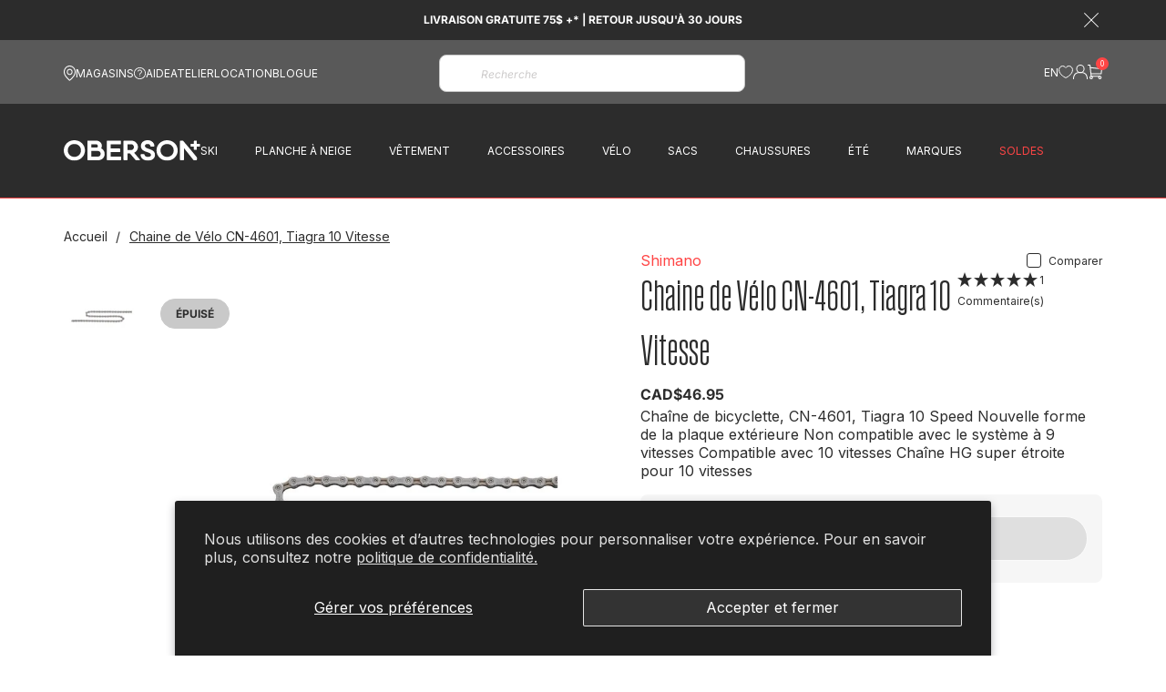

--- FILE ---
content_type: text/html; charset=utf-8
request_url: https://oberson.com/products/shimano-chaine-de-velo-cn-4601-tiagra-10-vitesse
body_size: 118696
content:
<!doctype html>
<html class="no-js" lang="fr">
  <head>
    
    <script>
window.KiwiSizing = window.KiwiSizing === undefined ? {} : window.KiwiSizing;
KiwiSizing.shop = "oberson-dev.myshopify.com";


KiwiSizing.data = {
  collections: "515289448750,458257662254,507894038830,458258579758,523434688814,458259464494,459007918382",
  tags: "Cl Traduction:,Classe de Produit:Composantes Vélo,Code Produit:180635,Marque:Shimano,No produit fournisseur:ECN4601116,Saison:PERM,SCl Traduction:,Sous-Classe:Chaînes,Tax Schedule:Taxe BC spécifique produit,Type de Produit:Vélo,Vitesses chaîne:10",
  product: "9580600033582",
  vendor: "Shimano",
  type: "Composantes Vélo - Chaînes",
  title: "Chaine de Vélo CN-4601, Tiagra 10 Vitesse",
  images: ["\/\/oberson.com\/cdn\/shop\/files\/media_ede09973-1909-4b18-a0cb-c21b3a61830f.jpg?v=1768461740"],
  options: [{"name":"Title","position":1,"values":["Default Title"]}],
  variants: [{"id":49773855310126,"title":"Default Title","option1":"Default Title","option2":null,"option3":null,"sku":"180635","requires_shipping":true,"taxable":true,"featured_image":{"id":52214094070062,"product_id":9580600033582,"position":1,"created_at":"2026-01-15T02:22:18-05:00","updated_at":"2026-01-15T02:22:20-05:00","alt":null,"width":800,"height":800,"src":"\/\/oberson.com\/cdn\/shop\/files\/media_ede09973-1909-4b18-a0cb-c21b3a61830f.jpg?v=1768461740","variant_ids":[49773855310126]},"available":false,"name":"Chaine de Vélo CN-4601, Tiagra 10 Vitesse","public_title":null,"options":["Default Title"],"price":4695,"weight":0,"compare_at_price":4695,"inventory_management":"shopify","barcode":"110548","featured_media":{"alt":null,"id":43383977673006,"position":1,"preview_image":{"aspect_ratio":1.0,"height":800,"width":800,"src":"\/\/oberson.com\/cdn\/shop\/files\/media_ede09973-1909-4b18-a0cb-c21b3a61830f.jpg?v=1768461740"}},"requires_selling_plan":false,"selling_plan_allocations":[],"quantity_rule":{"min":1,"max":null,"increment":1}}],
};

</script>
    

    <meta charset="utf-8">
    <meta http-equiv="X-UA-Compatible" content="IE=edge">
    <meta name="viewport" content="width=device-width,initial-scale=1,maximum-scale=1">
    <link rel="canonical" href="https://oberson.com/products/shimano-chaine-de-velo-cn-4601-tiagra-10-vitesse">
    <link rel="preconnect" href="https://cdn.shopify.com" crossorigin>

    <!-- Google Tag Manager -->
<script>(function(w,d,s,l,i){w[l]=w[l]||[];w[l].push({'gtm.start':
new Date().getTime(),event:'gtm.js'});var f=d.getElementsByTagName(s)[0],
j=d.createElement(s),dl=l!='dataLayer'?'&l='+l:'';j.async=true;j.src=
'https://www.googletagmanager.com/gtm.js?id='+i+dl;f.parentNode.insertBefore(j,f);
})(window,document,'script','dataLayer','GTM-NV7SLQJV');</script>
<!-- End Google Tag Manager --><link rel="icon" type="image/png" href="//oberson.com/cdn/shop/files/Oberson_N_noir.png?crop=center&height=32&v=1694103587&width=32"><link rel="preconnect" href="https://fonts.shopifycdn.com" crossorigin><link rel="preload" as="font" href="//oberson.com/cdn/fonts/inter/inter_n4.b2a3f24c19b4de56e8871f609e73ca7f6d2e2bb9.woff2" type="font/woff2" crossorigin><link rel="preload" as="font" href="//oberson.com/cdn/fonts/inter/inter_n4.b2a3f24c19b4de56e8871f609e73ca7f6d2e2bb9.woff2" type="font/woff2" crossorigin>
  <link rel="preload" as="font" href="//oberson.com/cdn/shop/t/4/assets/FieldGothic-No.22.otf?v=112287634171419816431699538374" type="font/otf" crossorigin>
  <link rel="preload" as="font" href="//oberson.com/cdn/shop/t/4/assets/Knewave.woff2?v=98661728801013931261691683662" type="font/woff2" crossorigin>



    <script>document.documentElement.className = document.documentElement.className.replace('no-js', 'js');</script>

    <script>
      if (!window.boostWidgetIntegration) {
        window.boostWidgetIntegration = {
          config: {
            generalSettings: {
              enableRobot: false
            }
          }
        }
      } else {
        window.boostWidgetIntegration.config.generalSettings.enableRobot = false;
      }
    </script>

    <title>Shimano
  
  Chaine de Vélo CN-4601, Tiagra 10 Vitesse
&ndash; Oberson</title>


    
      <meta name="description" content="Chaîne de bicyclette, CN-4601, Tiagra 10 Speed Nouvelle forme de la plaque extérieure Non compatible avec le système à 9 vitesses Compatible avec 10 vitesses Chaîne HG super étroite pour 10 vitesses">
    

    




<meta property="og:site_name" content="Oberson">
<meta property="og:url" content="https://oberson.com/products/shimano-chaine-de-velo-cn-4601-tiagra-10-vitesse">
<meta property="og:title" content="Chaine de Vélo CN-4601, Tiagra 10 Vitesse">
<meta property="og:type" content="product">
<meta property="og:description" content="Chaîne de bicyclette, CN-4601, Tiagra 10 Speed Nouvelle forme de la plaque extérieure Non compatible avec le système à 9 vitesses Compatible avec 10 vitesses Chaîne HG super étroite pour 10 vitesses"><meta property="og:image" content="http://oberson.com/cdn/shop/files/media_ede09973-1909-4b18-a0cb-c21b3a61830f.jpg?v=1768461740&width=800">
  <meta property="og:image:secure_url" content="https://oberson.com/cdn/shop/files/media_ede09973-1909-4b18-a0cb-c21b3a61830f.jpg?v=1768461740&width=800">
  <meta property="og:image:width" content="800">
  <meta property="og:image:height" content="800"><meta property="og:price:amount" content="46.95">
  <meta property="og:price:currency" content="CAD"><meta name="twitter:card" content="summary_large_image">
<meta name="twitter:title" content="Chaine de Vélo CN-4601, Tiagra 10 Vitesse">
<meta name="twitter:description" content="Chaîne de bicyclette, CN-4601, Tiagra 10 Speed Nouvelle forme de la plaque extérieure Non compatible avec le système à 9 vitesses Compatible avec 10 vitesses Chaîne HG super étroite pour 10 vitesses">


<style data-shopify>
  
  
  @font-face {
    font-family: 'Field Gothic';
    font-style: normal;
    font-weight: 400;
    font-display: swap;
    src:url("//oberson.com/cdn/shop/t/4/assets/Field-gothic.woff2?v=55451007290251750241692395577") format('woff2');
  }

  
  @font-face {
    font-family: 'Knewave';
    font-style: normal;
    font-weight: 400;
    font-display: swap;
    src:url("//oberson.com/cdn/shop/t/4/assets/Knewave.woff2?v=98661728801013931261691683662") format('woff2');
    unicode-range: U+0000-00FF, U+0131, U+0152-0153, U+02BB-02BC, U+02C6, U+02DA, U+02DC, U+0304, U+0308, U+0329, U+2000-206F, U+2074, U+20AC, U+2122, U+2191, U+2193, U+2212, U+2215, U+FEFF, U+FFFD;
  }


  
    @font-face {
  font-family: Inter;
  font-weight: 400;
  font-style: normal;
  font-display: swap;
  src: url("//oberson.com/cdn/fonts/inter/inter_n4.b2a3f24c19b4de56e8871f609e73ca7f6d2e2bb9.woff2") format("woff2"),
       url("//oberson.com/cdn/fonts/inter/inter_n4.af8052d517e0c9ffac7b814872cecc27ae1fa132.woff") format("woff");
}

    @font-face {
  font-family: Inter;
  font-weight: 700;
  font-style: normal;
  font-display: swap;
  src: url("//oberson.com/cdn/fonts/inter/inter_n7.02711e6b374660cfc7915d1afc1c204e633421e4.woff2") format("woff2"),
       url("//oberson.com/cdn/fonts/inter/inter_n7.6dab87426f6b8813070abd79972ceaf2f8d3b012.woff") format("woff");
}

    @font-face {
  font-family: Inter;
  font-weight: 400;
  font-style: italic;
  font-display: swap;
  src: url("//oberson.com/cdn/fonts/inter/inter_i4.feae1981dda792ab80d117249d9c7e0f1017e5b3.woff2") format("woff2"),
       url("//oberson.com/cdn/fonts/inter/inter_i4.62773b7113d5e5f02c71486623cf828884c85c6e.woff") format("woff");
}

    @font-face {
  font-family: Inter;
  font-weight: 700;
  font-style: italic;
  font-display: swap;
  src: url("//oberson.com/cdn/fonts/inter/inter_i7.b377bcd4cc0f160622a22d638ae7e2cd9b86ea4c.woff2") format("woff2"),
       url("//oberson.com/cdn/fonts/inter/inter_i7.7c69a6a34e3bb44fcf6f975857e13b9a9b25beb4.woff") format("woff");
}

  
  
    @font-face {
  font-family: Inter;
  font-weight: 400;
  font-style: normal;
  font-display: swap;
  src: url("//oberson.com/cdn/fonts/inter/inter_n4.b2a3f24c19b4de56e8871f609e73ca7f6d2e2bb9.woff2") format("woff2"),
       url("//oberson.com/cdn/fonts/inter/inter_n4.af8052d517e0c9ffac7b814872cecc27ae1fa132.woff") format("woff");
}

  

  :root {
    
      --font-body-family: Inter, sans-serif;
      --font-body-style: normal;
      --font-body-weight: 400;
    

    
      --font-heading-family: Inter, sans-serif;
      --font-heading-style: normal;
      --font-heading-weight: 400;
    

    --base-font-size: 16px;

    --color-main: #ffffff;
    --color-primary: #ffffff;
    --color-secondary: #2c2c2c;
    --color-tertiary: #2c2c2c;
    --color-quaternary: #F6F6F6;

    --color-accent: #ff4545;

    --color-main-text: #2c2c2c;
    --color-primary-text: #2c2c2c;
    --color-secondary-text: #fff;
    --color-tertiary-text: #ffffff;
    --color-quaternary-text: #2C2C2C;

    --inventory-in-stock: #6E927B;
    --inventory-low-stock: #F4B670;
    --inventory-no-stock: #C9C9C9;

    --button-background-color: #ff4545;
    --button-border-color: #ff4545;
    --button-text-color: #ffffff;
    --button-background-color-hover: #bf3535;
    --button-border-color-hover: #bf3535;
    --button-text-color-hover: #ffffff;
    --button-background-color-disabled: #c9c9c9;
    --button-border-color-disabled: #ffffff;
    --button-text-color-disabled: #ffffff;

    --button-background-color-secondary: rgba(0,0,0,0);
    --button-border-color-secondary: #2c2c2c;
    --button-text-color-secondary: #2c2c2c;
    --button-background-color-hover-secondary: #ff4545;
    --button-border-color-hover-secondary: #ff4545;
    --button-text-color-hover-secondary: #ffffff;
    --button-background-color-disabled-secondary: #ffffff;
    --button-border-color-disabled-secondary: #c9c9c9;
    --button-text-color-disabled-secondary: #2c2c2c;

    --button-background-color-tertiary: #2c2c2c;
    --button-border-color-tertiary: #2c2c2c;
    --button-text-color-tertiary: #ffffff;
    --button-background-color-hover-tertiary: rgba(0,0,0,0);
    --button-border-color-hover-tertiary: #2c2c2c;
    --button-text-color-hover-tertiary: #2c2c2c;
    --button-background-color-disabled-tertiary: #2c2c2c;
    --button-border-color-disabled-tertiary: #2c2c2c;
    --button-text-color-disabled-tertiary: #ffffff;

    --button-background-color-quaternary: rgba(0,0,0,0);
    --button-border-color-quaternary: #ffffff;
    --button-text-color-quaternary: #fff;
    --button-background-color-hover-quaternary: #ff4545;
    --button-border-color-hover-quaternary: #ff4545;
    --button-text-color-hover-quaternary: #ffffff;
    --button-background-color-disabled-quaternary: rgba(0,0,0,0);
    --button-border-color-disabled-quaternary: #ffffff;
    --button-text-color-disabled-quaternary: #ffffff;

    --container-medium-size: 1580px;
    --container-small-size: 940px;

    --drawer-width: 60rem;
    --drawer-overlay-color: #000;
    --drawer-overlay-opacity: 0.30;
    --drawer-shadow-color: rgba(0, 0, 0, 0.30);
    --drawer-shadow-horizontal-offset: 0px;
    --drawer-shadow-vertical-offset: 0px;
    --drawer-shadow-blur: 10px;

    --transition: 0.2s ease;
  }
</style>

<script type="text/javascript" src="//oberson.com/cdn/shop/t/4/assets/layout.theme.js?v=37671018763648610981749587700" defer="defer" class="webpack-scripts layout-theme"></script><link rel="prefetch" href="//oberson.com/cdn/shop/t/4/assets/template.gift_card.js?v=93342828369059794431691611238" as="script"><link rel="prefetch" href="//oberson.com/cdn/shop/t/4/assets/template.addresses.js?v=118569012933936263561749587709" as="script"><link rel="prefetch" href="//oberson.com/cdn/shop/t/4/assets/template.login.js?v=70784618812935598121749587710" as="script"><script type="text/javascript" defer="defer" src="//oberson.com/cdn/shop/t/4/assets/component.critical_css.js?v=111603181540343972631691611238"></script>
   
  
   
  
   
  
   
  
   
  
   
  
    
      <style>
        .visually-hidden{clip:rect(0 0 0 0);border:0;height:1px;margin:-1px;overflow:hidden;padding:0;position:absolute!important;width:1px}.js-focus-hidden:focus{outline:none}.label-hidden{clip:rect(0 0 0 0);border:0;height:1px;margin:-1px;overflow:hidden;padding:0;position:absolute!important;width:1px}.no-placeholder .label-hidden,.visually-shown{clip:auto;height:auto;margin:0;overflow:auto;position:inherit!important;width:auto}.no-js:not(html){display:none}.no-js .no-js:not(html){display:block}.js .js-hidden,.no-js .js,.no-js .no-js-hidden,.supports-no-cookies:not(html){display:none}html.supports-no-cookies .supports-no-cookies:not(html){display:block}html.supports-no-cookies .supports-cookies{display:none}.hidden,.hide{display:none!important}.errors{color:red;font-weight:700}@media(max-width:47.99em){.hide-mobile{display:none!important}}@media(max-width:74.99em){.hide-tablet-down{display:none!important}}@media(min-width:48em){.hide-tablet-up{display:none!important}}@media(min-width:75em){.hide-desktop{display:none!important}}@media(max-width:87.49em){.hide-desktop-down{display:none!important}}body{--heavy-metal:#2c2c2c;--ceramic:#fdfff6;--silver:#c9c9c9;--light-grey:#f4f4f4;--white:#fff;--green:#5ab794}#Main_content,.color-profile--main{background-color:var(--color-main);color:var(--color-main-text)}.color-profile--primary{background-color:var(--color-primary);color:var(--color-primary-text)}.color-profile--secondary{background-color:var(--color-secondary);color:var(--color-secondary-text)}.color-profile--tertiary{background-color:var(--color-tertiary);color:var(--color-tertiary-text)}.color-profile--quaternary{background-color:var(--color-quaternary);color:var(--color-quaternary-text)}.inventory-color--in-stock{color:var(--inventory-in-stock)}.inventory-color--low-stock{color:var(--inventory-low-stock)}.inventory-color--no-stock{color:var(--inventory-no-stock)}a,a:focus,button,button:focus,select,select:focus{color:inherit}.button,.shopify-challenge__button,.shopify-payment-button__button,.shopify-payment-button__button.shopify-payment-button__button--unbranded{background-color:var(--button-background-color);border:1px solid var(--button-border-color);color:var(--button-text-color);transition:all var(--transition)}.button.hovered,.button:not([disabled]):hover,.shopify-challenge__button.hovered,.shopify-challenge__button:not([disabled]):hover,.shopify-payment-button__button.hovered,.shopify-payment-button__button.shopify-payment-button__button--unbranded.hovered,.shopify-payment-button__button.shopify-payment-button__button--unbranded:not([disabled]):hover,.shopify-payment-button__button:not([disabled]):hover{background-color:var(--button-background-color-hover);border:1px solid var(--button-border-color-hover);color:var(--button-text-color-hover)}.button[disabled],.shopify-challenge__button[disabled],.shopify-payment-button__button.shopify-payment-button__button--unbranded[disabled],.shopify-payment-button__button[disabled]{background-color:var(--button-background-color-disabled);border:1px solid var(--button-border-color-disabled);color:var(--button-text-color-disabled)}.button-secondary{background-color:var(--button-background-color-secondary);border:1px solid var(--button-border-color-secondary);color:var(--button-text-color-secondary);transition:all var(--transition)}.button-secondary.hovered,.button-secondary:not([disabled]):hover{background-color:var(--button-background-color-hover-secondary);border:1px solid var(--button-border-color-hover-secondary);color:var(--button-text-color-hover-secondary)}.button-secondary[disabled]{background-color:var(--button-background-color-disabled-secondary);border:1px solid var(--button-border-color-disabled-secondary);color:var(--button-text-color-disabled-secondary)}.button-tertiary{background-color:var(--button-background-color-tertiary);border:1px solid var(--button-border-color-tertiary);color:var(--button-text-color-tertiary);transition:all var(--transition)}.button-tertiary.hovered,.button-tertiary:not([disabled]):hover{background-color:var(--button-background-color-hover-tertiary);border:1px solid var(--button-border-color-hover-tertiary);color:var(--button-text-color-hover-tertiary)}.button-tertiary[disabled]{background-color:var(--button-background-color-disabled-tertiary);border:1px solid var(--button-border-color-disabled-tertiary);color:var(--button-text-color-disabled-tertiary)}.button-quaternary{background-color:var(--button-background-color-quaternary);border:1px solid var(--button-border-color-quaternary);color:var(--button-text-color-quaternary);transition:all var(--transition)}.button-quaternary.hovered,.button-quaternary:not([disabled]):hover{background-color:var(--button-background-color-hover-quaternary);border:1px solid var(--button-border-color-hover-quaternary);color:var(--button-text-color-hover-quaternary)}.button-quaternary[disabled]{background-color:var(--button-background-color-disabled-quaternary);border:1px solid var(--button-border-color-disabled-quaternary);color:var(--button-text-color-disabled-quaternary)}input,select,textarea{border:none}svg{fill:currentcolor}html{box-sizing:border-box}body,html{margin:0;padding:0}body{--zoom-in:url("data:image/svg+xml; utf8,<svg xmlns=\"http://www.w3.org/2000/svg\" width=\"18\" height=\"18\" viewBox=\"0 0 21 21\" fill=\"currentColor\"><path d=\"M12.4 17.198c-4.74 0-8.598-3.857-8.598-8.599S7.659 0 12.4 0C17.142 0 21 3.857 21 8.599s-3.858 8.6-8.6 8.6Zm0-15.875c-4.011 0-7.275 3.264-7.275 7.276 0 4.012 3.264 7.276 7.276 7.276 4.012 0 7.276-3.264 7.276-7.276 0-4.012-3.264-7.276-7.276-7.276Z\"/><path d=\"M8.212 7.938h8.378V9.26H8.212V7.938Z\"/><path d=\"M11.74 4.41h1.322v8.378H11.74V4.41ZM0 20.064l6.791-6.791.936.936-6.792 6.79L0 20.065Z\"/><defs><clipPath id=\"a\"><path d=\"M0 0h21v21H0z\"/></clipPath></defs></svg>"),zoom-in;--zoom-out:url("data:image/svg+xml; utf8,<svg xmlns=\"http://www.w3.org/2000/svg\" width=\"18\" height=\"18\" viewBox=\"0 0 21 21\" fill=\"currentColor\"><path d=\"M12.4 17.198c-4.74 0-8.598-3.857-8.598-8.599C3.802 3.858 7.659 0 12.4 0 17.142 0 21 3.858 21 8.6c0 4.74-3.858 8.598-8.6 8.598Zm0-15.875c-4.011 0-7.275 3.264-7.275 7.276 0 4.012 3.264 7.276 7.276 7.276 4.012 0 7.276-3.264 7.276-7.276 0-4.012-3.264-7.276-7.276-7.276Z\"/><path d=\"M8.212 7.938h8.378V9.26H8.212V7.938ZM0 20.063l6.791-6.79.936.935-6.792 6.79L0 20.065Z\"/><defs><clipPath id=\"a\"><path d=\"M0 0h21v21H0z\"/></clipPath></defs></svg>"),zoom-out}body.no-scroll{position:fixed;top:var(--scroll)}body.no-scroll,body.no-scroll-alt{background-color:var(--color-main);overflow:hidden;padding-right:var(--scroll-bar-width);width:100%}body:before{display:none;visibility:hidden}@media screen and (min-width:320px){body:before{content:"mobile"}}@media screen and (min-width:768px){body:before{content:"tablet"}}@media screen and (min-width:1200px){body:before{content:"desktop"}}@media screen and (min-width:1400px){body:before{content:"widescreen"}}@media screen and (min-width:1920px){body:before{content:"super-widescreen"}}*,:after,:before{box-sizing:border-box}.container{margin:auto;max-width:100%;padding-left:3.15rem;padding-right:3.15rem;width:var(--container-medium-size)}@media(min-width:48em){.container{padding-left:7rem;padding-right:7rem}}.container--small{width:var(--container-small-size)}.full-width-container{padding-left:3.15rem;padding-right:3.15rem;width:100%}@media(min-width:48em){.full-width-container{padding-left:7rem;padding-right:7rem}}.shopify-section{margin-top:var(--section-margin-top);padding-bottom:var(--section-padding-bottom);padding-top:var(--section-padding-top)}fieldset{border:none;min-inline-size:auto}summary{cursor:pointer}summary::-webkit-details-marker{display:none}.select{display:inline-block;position:relative}.select select{-webkit-appearance:none;-moz-appearance:none;appearance:none;border:none;padding:.8rem 2.4rem .8rem .8rem}.select svg{pointer-events:none;position:absolute;right:.8rem;top:50%;transform:translateY(-50%);width:1.6rem}.range output:after{content:counter(c);counter-reset:c var(--c)}.icon{min-width:15px}img,svg{height:auto;max-width:100%}.shopify-section{position:relative}@media(max-width:74.99em){.rp-micro-app-dummy-icon-container{bottom:15rem!important}}html{font-family:var(--font-body-family);font-style:var(--font-body-style);font-weight:var(--font-body-weight);line-height:20px}@supports(font-size:clamp(1rem,1vw,1rem)){html{font-size:clamp(46.88%,.28vw + 6.59px,62.5%)}}@supports not (font-size:clamp(1rem,1vw,1rem)){html{font-size:46.88%}@media(min-width:75em){html{font-size:62.5%}}}:root{--type-scale:1.33;--h6-font-size:calc(var(--base-font-size)/var(--type-scale));--h5-font-size:calc(var(--base-font-size)*var(--type-scale));--h4-font-size:calc(var(--h5-font-size)*var(--type-scale));--h3-font-size:calc(var(--h4-font-size)*var(--type-scale));--h2-font-size:calc(var(--h3-font-size)*var(--type-scale));--h1-font-size:calc(var(--h2-font-size)*var(--type-scale))}@media(max-width:74.99em){:root{--type-scale:1.25}}@media(max-width:47.99em){:root{--type-scale:1.2}}.p,body,button,input,select,textarea{font-family:var(--font-body-family);font-size:var(--base-font-size)}.h1,.h2,.h3,.h4,.h5,.h6,.heading,h1,h2,h3,h4,h5,h6{font-family:var(--font-heading-family);font-weight:400;line-height:normal;margin:1.6rem 0}.h1.richtext-input-type,.h2.richtext-input-type,.h3.richtext-input-type,.h4.richtext-input-type,.h5.richtext-input-type,.h6.richtext-input-type,.heading.richtext-input-type,.richtext-input-type .h1,.richtext-input-type .h2,.richtext-input-type .h3,.richtext-input-type .h4,.richtext-input-type .h5,.richtext-input-type .h6,.richtext-input-type .heading,.richtext-input-type h1,.richtext-input-type h2,.richtext-input-type h3,.richtext-input-type h4,.richtext-input-type h5,.richtext-input-type h6,h1.richtext-input-type,h2.richtext-input-type,h3.richtext-input-type,h4.richtext-input-type,h5.richtext-input-type,h6.richtext-input-type{font-weight:var(--font-body-weight)}.h1.richtext-input-type strong,.h1:not(.richtext-input-type),.h2.richtext-input-type strong,.h2:not(.richtext-input-type),.h3.richtext-input-type strong,.h3:not(.richtext-input-type),.h4.richtext-input-type strong,.h4:not(.richtext-input-type),.h5.richtext-input-type strong,.h5:not(.richtext-input-type),.h6.richtext-input-type strong,.h6:not(.richtext-input-type),.heading,.heading.richtext-input-type strong,.richtext-input-type .h1 strong,.richtext-input-type .h2 strong,.richtext-input-type .h3 strong,.richtext-input-type .h4 strong,.richtext-input-type .h5 strong,.richtext-input-type .h6 strong,.richtext-input-type .heading strong,.richtext-input-type h1 strong,.richtext-input-type h2 strong,.richtext-input-type h3 strong,.richtext-input-type h4 strong,.richtext-input-type h5 strong,.richtext-input-type h6 strong,h1.richtext-input-type strong,h2.richtext-input-type strong,h3.richtext-input-type strong,h4.richtext-input-type strong,h5.richtext-input-type strong,h6.richtext-input-type strong{font-weight:var(--font-heading-weight)}.h1,h1{font-size:var(--h1-font-size)}.h1,.h2,h1,h2{font-style:var(--font-heading-style)}.h2,h2{font-size:var(--h2-font-size)}.h3,h3{font-size:var(--h3-font-size)}.h3,.h4,h3,h4{font-style:var(--font-heading-style)}.h4,h4{font-size:var(--h4-font-size)}.h5,h5{font-size:var(--h5-font-size)}.h5,.h6,h5,h6{font-style:var(--font-heading-style)}.h6,h6{font-size:var(--h6-font-size)}p{margin:1.6rem 0}a{text-decoration:none}summary{list-style:none}.uppercase{text-transform:uppercase}.bold{font-weight:700}.richtext ul,.rte ul{list-style:disc}.richtext ol,.rte ol{list-style:decimal}button{background:none;border:none;cursor:pointer}.button,.shopify-challenge__button,.shopify-payment-button__button{border-radius:2.5rem;display:inline-block;font-size:var(--h6-font-size);font-weight:700;line-height:normal;padding:1.6rem 3.2rem;text-align:center}.button--full-width,.shopify-challenge__button--full-width,.shopify-payment-button__button--full-width{text-align:center;width:100%}.button[disabled],.shopify-challenge__button[disabled],.shopify-payment-button__button[disabled]{cursor:not-allowed;opacity:.5}.link{display:inline-block;font-size:var(--h6-font-size);font-weight:400;text-align:center;text-decoration:underline;text-underline-offset:3px;transition:font-weight var(--transition)}.link[disabled]{cursor:not-allowed;opacity:.5}@media(min-width:48em){.link.hovered,.link:after,.link:not([disabled]):hover{font-weight:700}.link:after{content:attr(data-title);display:block;height:0;overflow:hidden;pointer-events:none;-webkit-user-select:none;-moz-user-select:none;user-select:none;visibility:hidden}}@media speech and (min-width:48em){.link:after{display:none}}.link.hover-underline{overflow:hidden;position:relative;text-decoration:none}@media(min-width:48em){.link.hover-underline:before{background-color:currentcolor;bottom:2px;content:"";display:block;height:1px;position:absolute;right:300px;transition:.2s;width:400px}.link.hover-underline.hovered:before,.link.hover-underline:not([disabled]):hover:before{right:0}}#gorgias-chat-container #chat-button{z-index:1}.form__state{border-radius:.8rem;padding:1.7rem 2.7rem}.form__state--success{background-color:var(--ceramic);border:1px solid #2b5123;color:#000}.form__state--error{background-color:rgba(211,67,3,.051);border:1px solid #d34303;color:#d34303}.form__state p{margin:0}.form__state-title{font-size:1.6rem;font-weight:500;line-height:normal;text-transform:uppercase}.form__state-description{font-size:1.6rem;font-weight:400;letter-spacing:.416px;line-height:2rem}input{padding:2rem 2.5rem}input[type=email],input[type=password],input[type=tel],input[type=text]{background-color:transparent;border:1px solid var(--silver);border-radius:.8rem;font-size:1.6rem;font-style:italic;min-width:30rem}input[type=email]::-moz-placeholder,input[type=password]::-moz-placeholder,input[type=tel]::-moz-placeholder,input[type=text]::-moz-placeholder{color:#cccaca;font-size:1.6rem}input[type=email]::placeholder,input[type=password]::placeholder,input[type=tel]::placeholder,input[type=text]::placeholder{color:#cccaca;font-size:1.6rem}input[type=email][disabled],input[type=password][disabled],input[type=tel][disabled],input[type=text][disabled]{background-color:rgba(0,0,0,.051);cursor:not-allowed}input[type=email][disabled]::-moz-placeholder,input[type=password][disabled]::-moz-placeholder,input[type=tel][disabled]::-moz-placeholder,input[type=text][disabled]::-moz-placeholder{color:rgba(0,0,0,.2)}input[type=email][disabled]::placeholder,input[type=password][disabled]::placeholder,input[type=tel][disabled]::placeholder,input[type=text][disabled]::placeholder{color:rgba(0,0,0,.2)}input[type=email].focused,input[type=email]:focus,input[type=email]:focus-visible,input[type=password].focused,input[type=password]:focus,input[type=password]:focus-visible,input[type=tel].focused,input[type=tel]:focus,input[type=tel]:focus-visible,input[type=text].focused,input[type=text]:focus,input[type=text]:focus-visible{border:1px solid #000;outline:none}input[type=email].input-error,input[type=password].input-error,input[type=tel].input-error,input[type=text].input-error{background:rgba(255,79,45,.05);border:1px solid rgba(255,79,45,.3)}input[type=email].input-error::-moz-placeholder,input[type=password].input-error::-moz-placeholder,input[type=tel].input-error::-moz-placeholder,input[type=text].input-error::-moz-placeholder{color:var(--color-accent)}input[type=email].input-error::placeholder,input[type=password].input-error::placeholder,input[type=tel].input-error::placeholder,input[type=text].input-error::placeholder{color:var(--color-accent)}.color-scheme-secondary input[type=email],.color-scheme-secondary input[type=password],.color-scheme-secondary input[type=text]{border:1px solid var(--color);color:var(--color)}select{-webkit-appearance:none;-moz-appearance:none;appearance:none;background-color:var(--color-main);background-image:url("data:image/svg+xml;utf8,<svg width=%2710%27 xmlns=%27http://www.w3.org/2000/svg%27 viewBox=%270 0 198.539 108%27><path d=%27m8.73 0 90.54 90.54L189.81 0l8.73 8.73L99.27 108 0 8.73 8.73 0z%27 fill=%27%23000000%27/></svg>");background-position-x:calc(100% - 2rem);background-position-y:50%;background-repeat:no-repeat;border:1px solid var(--silver);border-radius:.8rem;font-size:1.6rem;min-width:30rem;padding:1.6rem 4.8rem 1.6rem 2.4rem;position:relative}select[disabled]{background-color:rgba(0,0,0,.051);color:rgba(0,0,0,.2);cursor:not-allowed}select[disabled]+svg path{fill:rgba(0,0,0,.2)}select.focused,select:focus,select:focus-visible{border:1px solid #000;outline:none}select.input-error{background-color:rgba(236,92,61,.051);border:1px solid #ec5c3d;color:rgba(255,79,45,.502)}select.input-error+svg path{fill:rgba(255,79,45,.502)}.select-with-arrow{position:relative}.select-with-arrow select{-webkit-appearance:none;-moz-appearance:none;appearance:none;background-color:transparent;background-image:none}.select-with-arrow svg{position:absolute;right:2.4rem;top:50%;transform:translateY(-50%);width:1rem}textarea{background-color:transparent;border:1px solid var(--silver);border-radius:.8rem;font-size:1.6rem;min-width:30rem;padding:1.6rem 2.4rem;position:relative}textarea::-moz-placeholder{color:#cccaca;font-size:1.6rem}textarea::placeholder{color:#cccaca;font-size:1.6rem}textarea[disabled]{background-color:rgba(0,0,0,.051);cursor:not-allowed}textarea[disabled]::-moz-placeholder{color:rgba(0,0,0,.2)}textarea[disabled]::placeholder{color:rgba(0,0,0,.2)}textarea.focused,textarea:focus,textarea:focus-visible{border:1px solid #000;outline:none}textarea.input-error{background-color:rgba(236,92,61,.051);border:1px solid #ec5c3d}textarea.input-error::-moz-placeholder{color:rgba(255,79,45,.502)}textarea.input-error::placeholder{color:rgba(255,79,45,.502)}.custom-textarea{position:relative}.custom-textarea textarea{display:block;resize:vertical}.custom-textarea textarea::-webkit-resizer{display:none}.custom-textarea[disabled] svg{fill:#cccaca}.custom-textarea.input-error svg{fill:#ec5c3d}.custom-textarea svg{bottom:.6rem;color:var(--heavy-metal);height:1rem;pointer-events:none;position:absolute;right:.6rem;width:1rem}.textarea-count{font-size:12px;text-align:right}.checkbox-group.input-error .fieldset-title{color:var(--color-accent)}.checkbox-group.input-error .checkbox__box{border:1px solid rgba(236,92,61,.502)}.checkbox-group.input-error input[type=radio]:checked~.checkbox__box:after{background-color:var(--color-accent)}.checkbox-group.input-error .checkbox__label{color:rgba(255,79,45,.502)}.checkbox-group .fieldset-title{font-size:1.6rem;font-weight:500;line-height:normal;margin-bottom:2.5rem;text-transform:uppercase}.checkbox-group .checkbox:not(:last-child){margin-bottom:1rem}.field{margin-top:1.3rem;position:relative}.field input[placeholder=" "]:not(:-moz-placeholder-shown)+label{bottom:100%;font-size:1.28rem;left:0;transform:translateY(-5px)}.field input[placeholder=" "]:focus+label,.field input[placeholder=" "]:not(:placeholder-shown)+label{bottom:100%;font-size:1.28rem;left:0;transform:translateY(-5px)}.field label{display:block;font-size:1.7rem;padding-bottom:2.4rem}.field label[disabled]{color:rgba(0,0,0,.302)}.field label.input-error{color:var(--color-accent)}fieldset{margin:0;padding:0}.items-grid{display:grid;gap:3.2rem 1.6rem;grid-template-columns:repeat(var(--items-per-row-mobile,2),1fr)}@media(min-width:48em){.items-grid{gap:2.8rem 1.6rem;grid-template-columns:repeat(var(--items-per-row-tablet,3),1fr)}}@media(min-width:75em){.items-grid{gap:2.8rem 1.6rem;grid-template-columns:repeat(var(--items-per-row-desktop,4),1fr)}}.items-grid-flex{display:flex;flex-wrap:wrap}.items-grid-flex>*{flex:var(--items-per-row-flex,25% 0)}.swiper-container-initialized .items-grid,.swiper-container-initialized .items-grid-flex{display:flex}swiper-container:not(.swiper-container-initialized)>.items-grid{display:grid!important}.breadcrumbs{font-size:1.4rem}.breadcrumbs__list{display:block;list-style:none;margin:0;padding:0}.breadcrumbs__list li{display:inline}.breadcrumbs__list li:last-of-type{text-decoration:underline}.breadcrumbs__list>*+*{display:inline;padding-left:20px;position:relative}.breadcrumbs__list>*+:before{content:"/";left:5px;position:absolute}.breadcrumbs a{text-decoration:none}.breadcrumbs__current{font-weight:700}.loading{position:relative}.loading:before{border-right:2px solid transparent;border-top:2px solid var(--color-accent);height:20px;width:20px}.loading-big:before,.loading:before{animation:spinner .6s linear infinite;border-radius:50%;box-sizing:border-box;content:"";left:50%;position:absolute;top:50%;transform:translate(-50%,-50%) rotate(0deg);z-index:1}.loading-big:before{border-right:4px solid transparent;border-top:4px solid var(--color-accent);height:40px;width:40px}.loading>*{opacity:.5}@keyframes spinner{to{transform:translate(-50%,-50%) rotate(1turn)}}.price{font-size:var(--base-font-size)}@media(min-width:48em){.price{margin-bottom:0}}.price__sale dd .price-item--sale{color:var(--color-accent)}.price.price--unavailable{visibility:hidden}.price--end{justify-content:flex-end}.price dl{align-items:center;display:flex;flex-wrap:wrap;margin:0}.price .price__last:last-of-type,.price dd{margin:0}.price--large{font-size:2.08rem;line-height:1.5}@media(min-width:48em){.price--large{font-size:2.88rem}}.price--sold-out .price__availability,.price__regular{display:block}.price__sale{margin:-.4rem}.price__sale>dd{margin:.4rem}.price .price__badge-sale,.price .price__badge-sold-out,.price--on-sale .price__availability,.price--on-sale .price__regular,.price__availability,.price__discount-percent,.price__sale{display:none}.price--on-sale .price__badge-sale,.price--sold-out .price__badge-sold-out{display:inline-flex}.price__badge-sold-out{background:#c00000;border-radius:5px;color:#fff;margin-left:.8rem;padding:.32rem 1.28rem}.price--on-sale .price__discount-percent{color:var(--red);display:block;font-weight:400}.price--on-sale .price__sale{display:flex;flex-direction:row-reverse;flex-wrap:wrap}.price--center{display:flex}.price--on-sale .price-item--regular{text-decoration:line-through}.unit-price{color:var(--color-primary);line-height:1.2;margin-top:.32rem;text-transform:uppercase}.price-item--sale{color:var(--color-accent)}div.shopify-policy__title{text-align:left}@media(min-width:48em){div.shopify-policy__title{margin:0 4.2rem}}div.shopify-policy__title h1{font-family:Field Gothic}div.shopify-policy__container{margin:auto;max-width:100%;padding-left:2.4rem;padding-right:2.4rem;width:var(--container-medium-size)}@media(min-width:48em){div.shopify-policy__container{padding-left:3.2rem;padding-right:3.2rem}div.shopify-policy__body{margin:0 4.2rem}}div.shopify-policy__body h1,div.shopify-policy__body h2,div.shopify-policy__body h3,div.shopify-policy__body h4,div.shopify-policy__body h5,div.shopify-policy__body h6{margin-top:4.2rem;text-transform:uppercase}div.shopify-policy__body h1{margin-bottom:4.2rem}div.shopify-policy__body a:after{display:none}div.shopify-policy__body ol,div.shopify-policy__body ul{padding-left:4rem}div.shopify-policy__body ol li,div.shopify-policy__body ul li{list-style:disc;margin-bottom:2rem}div.shopify-policy__body ol li{list-style:decimal}lazy-resources{display:block}

      </style>
    
  
   
  
   
  
   
  
   
  
   
  
   
  
   
  
   
  
   
  
   
  
   
  
   
  
   
  
   
  
   
  
   
  
   
  
   
  



    <script>window.performance && window.performance.mark && window.performance.mark('shopify.content_for_header.start');</script><meta name="google-site-verification" content="4TB0xUCd0CYXB6lgG3zHKvbwK5w3ypN4Z4ebslNKv_Q">
<meta name="facebook-domain-verification" content="wvxq5yedv99ac5y98ashcbck7f575v">
<meta id="shopify-digital-wallet" name="shopify-digital-wallet" content="/76604473646/digital_wallets/dialog">
<meta name="shopify-checkout-api-token" content="79d2b9f6a27ee2fedbb0f1912987dc32">
<meta id="in-context-paypal-metadata" data-shop-id="76604473646" data-venmo-supported="false" data-environment="production" data-locale="fr_FR" data-paypal-v4="true" data-currency="CAD">
<link rel="alternate" hreflang="x-default" href="https://oberson.com/products/shimano-chaine-de-velo-cn-4601-tiagra-10-vitesse">
<link rel="alternate" hreflang="fr-CA" href="https://oberson.com/products/shimano-chaine-de-velo-cn-4601-tiagra-10-vitesse">
<link rel="alternate" hreflang="en-CA" href="https://oberson.com/en/products/shimano-bicycle-chain-cn-4601-tiagra-10-speed">
<link rel="alternate" type="application/json+oembed" href="https://oberson.com/products/shimano-chaine-de-velo-cn-4601-tiagra-10-vitesse.oembed">
<script async="async" src="/checkouts/internal/preloads.js?locale=fr-CA"></script>
<link rel="preconnect" href="https://shop.app" crossorigin="anonymous">
<script async="async" src="https://shop.app/checkouts/internal/preloads.js?locale=fr-CA&shop_id=76604473646" crossorigin="anonymous"></script>
<script id="apple-pay-shop-capabilities" type="application/json">{"shopId":76604473646,"countryCode":"CA","currencyCode":"CAD","merchantCapabilities":["supports3DS"],"merchantId":"gid:\/\/shopify\/Shop\/76604473646","merchantName":"Oberson","requiredBillingContactFields":["postalAddress","email","phone"],"requiredShippingContactFields":["postalAddress","email","phone"],"shippingType":"shipping","supportedNetworks":["visa","masterCard","amex","discover","interac","jcb"],"total":{"type":"pending","label":"Oberson","amount":"1.00"},"shopifyPaymentsEnabled":true,"supportsSubscriptions":true}</script>
<script id="shopify-features" type="application/json">{"accessToken":"79d2b9f6a27ee2fedbb0f1912987dc32","betas":["rich-media-storefront-analytics"],"domain":"oberson.com","predictiveSearch":true,"shopId":76604473646,"locale":"fr"}</script>
<script>var Shopify = Shopify || {};
Shopify.shop = "oberson-dev.myshopify.com";
Shopify.locale = "fr";
Shopify.currency = {"active":"CAD","rate":"1.0"};
Shopify.country = "CA";
Shopify.theme = {"name":"oberson-primary\/production","id":157680599342,"schema_name":"Atom","schema_version":"1.3.0","theme_store_id":null,"role":"main"};
Shopify.theme.handle = "null";
Shopify.theme.style = {"id":null,"handle":null};
Shopify.cdnHost = "oberson.com/cdn";
Shopify.routes = Shopify.routes || {};
Shopify.routes.root = "/";</script>
<script type="module">!function(o){(o.Shopify=o.Shopify||{}).modules=!0}(window);</script>
<script>!function(o){function n(){var o=[];function n(){o.push(Array.prototype.slice.apply(arguments))}return n.q=o,n}var t=o.Shopify=o.Shopify||{};t.loadFeatures=n(),t.autoloadFeatures=n()}(window);</script>
<script>
  window.ShopifyPay = window.ShopifyPay || {};
  window.ShopifyPay.apiHost = "shop.app\/pay";
  window.ShopifyPay.redirectState = null;
</script>
<script id="shop-js-analytics" type="application/json">{"pageType":"product"}</script>
<script defer="defer" async type="module" src="//oberson.com/cdn/shopifycloud/shop-js/modules/v2/client.init-shop-cart-sync_CfnabTz1.fr.esm.js"></script>
<script defer="defer" async type="module" src="//oberson.com/cdn/shopifycloud/shop-js/modules/v2/chunk.common_1HJ87NEU.esm.js"></script>
<script defer="defer" async type="module" src="//oberson.com/cdn/shopifycloud/shop-js/modules/v2/chunk.modal_BHK_cQfO.esm.js"></script>
<script type="module">
  await import("//oberson.com/cdn/shopifycloud/shop-js/modules/v2/client.init-shop-cart-sync_CfnabTz1.fr.esm.js");
await import("//oberson.com/cdn/shopifycloud/shop-js/modules/v2/chunk.common_1HJ87NEU.esm.js");
await import("//oberson.com/cdn/shopifycloud/shop-js/modules/v2/chunk.modal_BHK_cQfO.esm.js");

  window.Shopify.SignInWithShop?.initShopCartSync?.({"fedCMEnabled":true,"windoidEnabled":true});

</script>
<script>
  window.Shopify = window.Shopify || {};
  if (!window.Shopify.featureAssets) window.Shopify.featureAssets = {};
  window.Shopify.featureAssets['shop-js'] = {"shop-cart-sync":["modules/v2/client.shop-cart-sync_CJ9J03TB.fr.esm.js","modules/v2/chunk.common_1HJ87NEU.esm.js","modules/v2/chunk.modal_BHK_cQfO.esm.js"],"init-fed-cm":["modules/v2/client.init-fed-cm_DrLuZvAY.fr.esm.js","modules/v2/chunk.common_1HJ87NEU.esm.js","modules/v2/chunk.modal_BHK_cQfO.esm.js"],"shop-toast-manager":["modules/v2/client.shop-toast-manager_Bou6hV8m.fr.esm.js","modules/v2/chunk.common_1HJ87NEU.esm.js","modules/v2/chunk.modal_BHK_cQfO.esm.js"],"init-shop-cart-sync":["modules/v2/client.init-shop-cart-sync_CfnabTz1.fr.esm.js","modules/v2/chunk.common_1HJ87NEU.esm.js","modules/v2/chunk.modal_BHK_cQfO.esm.js"],"shop-button":["modules/v2/client.shop-button_B0rdi3gj.fr.esm.js","modules/v2/chunk.common_1HJ87NEU.esm.js","modules/v2/chunk.modal_BHK_cQfO.esm.js"],"init-windoid":["modules/v2/client.init-windoid_DoIbpnLP.fr.esm.js","modules/v2/chunk.common_1HJ87NEU.esm.js","modules/v2/chunk.modal_BHK_cQfO.esm.js"],"shop-cash-offers":["modules/v2/client.shop-cash-offers_PjPz4eBO.fr.esm.js","modules/v2/chunk.common_1HJ87NEU.esm.js","modules/v2/chunk.modal_BHK_cQfO.esm.js"],"pay-button":["modules/v2/client.pay-button_BNubdV5Y.fr.esm.js","modules/v2/chunk.common_1HJ87NEU.esm.js","modules/v2/chunk.modal_BHK_cQfO.esm.js"],"init-customer-accounts":["modules/v2/client.init-customer-accounts_DjJKqY88.fr.esm.js","modules/v2/client.shop-login-button_CU7S3YVC.fr.esm.js","modules/v2/chunk.common_1HJ87NEU.esm.js","modules/v2/chunk.modal_BHK_cQfO.esm.js"],"avatar":["modules/v2/client.avatar_BTnouDA3.fr.esm.js"],"checkout-modal":["modules/v2/client.checkout-modal_DHIFh2jD.fr.esm.js","modules/v2/chunk.common_1HJ87NEU.esm.js","modules/v2/chunk.modal_BHK_cQfO.esm.js"],"init-shop-for-new-customer-accounts":["modules/v2/client.init-shop-for-new-customer-accounts_CChb7f5q.fr.esm.js","modules/v2/client.shop-login-button_CU7S3YVC.fr.esm.js","modules/v2/chunk.common_1HJ87NEU.esm.js","modules/v2/chunk.modal_BHK_cQfO.esm.js"],"init-customer-accounts-sign-up":["modules/v2/client.init-customer-accounts-sign-up_B2jRZs6O.fr.esm.js","modules/v2/client.shop-login-button_CU7S3YVC.fr.esm.js","modules/v2/chunk.common_1HJ87NEU.esm.js","modules/v2/chunk.modal_BHK_cQfO.esm.js"],"init-shop-email-lookup-coordinator":["modules/v2/client.init-shop-email-lookup-coordinator_DuS0AyCe.fr.esm.js","modules/v2/chunk.common_1HJ87NEU.esm.js","modules/v2/chunk.modal_BHK_cQfO.esm.js"],"shop-follow-button":["modules/v2/client.shop-follow-button_CCmvXPjD.fr.esm.js","modules/v2/chunk.common_1HJ87NEU.esm.js","modules/v2/chunk.modal_BHK_cQfO.esm.js"],"shop-login-button":["modules/v2/client.shop-login-button_CU7S3YVC.fr.esm.js","modules/v2/chunk.common_1HJ87NEU.esm.js","modules/v2/chunk.modal_BHK_cQfO.esm.js"],"shop-login":["modules/v2/client.shop-login_Dp4teCL2.fr.esm.js","modules/v2/chunk.common_1HJ87NEU.esm.js","modules/v2/chunk.modal_BHK_cQfO.esm.js"],"lead-capture":["modules/v2/client.lead-capture_dUd1iojI.fr.esm.js","modules/v2/chunk.common_1HJ87NEU.esm.js","modules/v2/chunk.modal_BHK_cQfO.esm.js"],"payment-terms":["modules/v2/client.payment-terms_Cl0kKGvx.fr.esm.js","modules/v2/chunk.common_1HJ87NEU.esm.js","modules/v2/chunk.modal_BHK_cQfO.esm.js"]};
</script>
<script>(function() {
  var isLoaded = false;
  function asyncLoad() {
    if (isLoaded) return;
    isLoaded = true;
    var urls = ["https:\/\/app.kiwisizing.com\/web\/js\/dist\/kiwiSizing\/plugin\/SizingPlugin.prod.js?v=331\u0026shop=oberson-dev.myshopify.com","https:\/\/cdn-scripts.signifyd.com\/shopify\/script-tag.js?shop=oberson-dev.myshopify.com","https:\/\/cdn.nfcube.com\/instafeed-fca7186934f044bced922ea53227b436.js?shop=oberson-dev.myshopify.com","https:\/\/sbzstag.cirkleinc.com\/?shop=oberson-dev.myshopify.com","https:\/\/static.klaviyo.com\/onsite\/js\/klaviyo.js?company_id=XuxDWZ\u0026shop=oberson-dev.myshopify.com","https:\/\/cdn.richpanel.com\/js\/richpanel_shopify_script.js?appClientId=oberson7962\u0026tenantId=oberson796\u0026shop=oberson-dev.myshopify.com\u0026shop=oberson-dev.myshopify.com"];
    for (var i = 0; i < urls.length; i++) {
      var s = document.createElement('script');
      s.type = 'text/javascript';
      s.async = true;
      s.src = urls[i];
      var x = document.getElementsByTagName('script')[0];
      x.parentNode.insertBefore(s, x);
    }
  };
  if(window.attachEvent) {
    window.attachEvent('onload', asyncLoad);
  } else {
    window.addEventListener('load', asyncLoad, false);
  }
})();</script>
<script id="__st">var __st={"a":76604473646,"offset":-18000,"reqid":"95cfd886-98dd-4fac-9b75-721cdb354eab-1769682618","pageurl":"oberson.com\/products\/shimano-chaine-de-velo-cn-4601-tiagra-10-vitesse","u":"4e35f2cc65f3","p":"product","rtyp":"product","rid":9580600033582};</script>
<script>window.ShopifyPaypalV4VisibilityTracking = true;</script>
<script id="captcha-bootstrap">!function(){'use strict';const t='contact',e='account',n='new_comment',o=[[t,t],['blogs',n],['comments',n],[t,'customer']],c=[[e,'customer_login'],[e,'guest_login'],[e,'recover_customer_password'],[e,'create_customer']],r=t=>t.map((([t,e])=>`form[action*='/${t}']:not([data-nocaptcha='true']) input[name='form_type'][value='${e}']`)).join(','),a=t=>()=>t?[...document.querySelectorAll(t)].map((t=>t.form)):[];function s(){const t=[...o],e=r(t);return a(e)}const i='password',u='form_key',d=['recaptcha-v3-token','g-recaptcha-response','h-captcha-response',i],f=()=>{try{return window.sessionStorage}catch{return}},m='__shopify_v',_=t=>t.elements[u];function p(t,e,n=!1){try{const o=window.sessionStorage,c=JSON.parse(o.getItem(e)),{data:r}=function(t){const{data:e,action:n}=t;return t[m]||n?{data:e,action:n}:{data:t,action:n}}(c);for(const[e,n]of Object.entries(r))t.elements[e]&&(t.elements[e].value=n);n&&o.removeItem(e)}catch(o){console.error('form repopulation failed',{error:o})}}const l='form_type',E='cptcha';function T(t){t.dataset[E]=!0}const w=window,h=w.document,L='Shopify',v='ce_forms',y='captcha';let A=!1;((t,e)=>{const n=(g='f06e6c50-85a8-45c8-87d0-21a2b65856fe',I='https://cdn.shopify.com/shopifycloud/storefront-forms-hcaptcha/ce_storefront_forms_captcha_hcaptcha.v1.5.2.iife.js',D={infoText:'Protégé par hCaptcha',privacyText:'Confidentialité',termsText:'Conditions'},(t,e,n)=>{const o=w[L][v],c=o.bindForm;if(c)return c(t,g,e,D).then(n);var r;o.q.push([[t,g,e,D],n]),r=I,A||(h.body.append(Object.assign(h.createElement('script'),{id:'captcha-provider',async:!0,src:r})),A=!0)});var g,I,D;w[L]=w[L]||{},w[L][v]=w[L][v]||{},w[L][v].q=[],w[L][y]=w[L][y]||{},w[L][y].protect=function(t,e){n(t,void 0,e),T(t)},Object.freeze(w[L][y]),function(t,e,n,w,h,L){const[v,y,A,g]=function(t,e,n){const i=e?o:[],u=t?c:[],d=[...i,...u],f=r(d),m=r(i),_=r(d.filter((([t,e])=>n.includes(e))));return[a(f),a(m),a(_),s()]}(w,h,L),I=t=>{const e=t.target;return e instanceof HTMLFormElement?e:e&&e.form},D=t=>v().includes(t);t.addEventListener('submit',(t=>{const e=I(t);if(!e)return;const n=D(e)&&!e.dataset.hcaptchaBound&&!e.dataset.recaptchaBound,o=_(e),c=g().includes(e)&&(!o||!o.value);(n||c)&&t.preventDefault(),c&&!n&&(function(t){try{if(!f())return;!function(t){const e=f();if(!e)return;const n=_(t);if(!n)return;const o=n.value;o&&e.removeItem(o)}(t);const e=Array.from(Array(32),(()=>Math.random().toString(36)[2])).join('');!function(t,e){_(t)||t.append(Object.assign(document.createElement('input'),{type:'hidden',name:u})),t.elements[u].value=e}(t,e),function(t,e){const n=f();if(!n)return;const o=[...t.querySelectorAll(`input[type='${i}']`)].map((({name:t})=>t)),c=[...d,...o],r={};for(const[a,s]of new FormData(t).entries())c.includes(a)||(r[a]=s);n.setItem(e,JSON.stringify({[m]:1,action:t.action,data:r}))}(t,e)}catch(e){console.error('failed to persist form',e)}}(e),e.submit())}));const S=(t,e)=>{t&&!t.dataset[E]&&(n(t,e.some((e=>e===t))),T(t))};for(const o of['focusin','change'])t.addEventListener(o,(t=>{const e=I(t);D(e)&&S(e,y())}));const B=e.get('form_key'),M=e.get(l),P=B&&M;t.addEventListener('DOMContentLoaded',(()=>{const t=y();if(P)for(const e of t)e.elements[l].value===M&&p(e,B);[...new Set([...A(),...v().filter((t=>'true'===t.dataset.shopifyCaptcha))])].forEach((e=>S(e,t)))}))}(h,new URLSearchParams(w.location.search),n,t,e,['guest_login'])})(!0,!0)}();</script>
<script integrity="sha256-4kQ18oKyAcykRKYeNunJcIwy7WH5gtpwJnB7kiuLZ1E=" data-source-attribution="shopify.loadfeatures" defer="defer" src="//oberson.com/cdn/shopifycloud/storefront/assets/storefront/load_feature-a0a9edcb.js" crossorigin="anonymous"></script>
<script crossorigin="anonymous" defer="defer" src="//oberson.com/cdn/shopifycloud/storefront/assets/shopify_pay/storefront-65b4c6d7.js?v=20250812"></script>
<script data-source-attribution="shopify.dynamic_checkout.dynamic.init">var Shopify=Shopify||{};Shopify.PaymentButton=Shopify.PaymentButton||{isStorefrontPortableWallets:!0,init:function(){window.Shopify.PaymentButton.init=function(){};var t=document.createElement("script");t.src="https://oberson.com/cdn/shopifycloud/portable-wallets/latest/portable-wallets.fr.js",t.type="module",document.head.appendChild(t)}};
</script>
<script data-source-attribution="shopify.dynamic_checkout.buyer_consent">
  function portableWalletsHideBuyerConsent(e){var t=document.getElementById("shopify-buyer-consent"),n=document.getElementById("shopify-subscription-policy-button");t&&n&&(t.classList.add("hidden"),t.setAttribute("aria-hidden","true"),n.removeEventListener("click",e))}function portableWalletsShowBuyerConsent(e){var t=document.getElementById("shopify-buyer-consent"),n=document.getElementById("shopify-subscription-policy-button");t&&n&&(t.classList.remove("hidden"),t.removeAttribute("aria-hidden"),n.addEventListener("click",e))}window.Shopify?.PaymentButton&&(window.Shopify.PaymentButton.hideBuyerConsent=portableWalletsHideBuyerConsent,window.Shopify.PaymentButton.showBuyerConsent=portableWalletsShowBuyerConsent);
</script>
<script data-source-attribution="shopify.dynamic_checkout.cart.bootstrap">document.addEventListener("DOMContentLoaded",(function(){function t(){return document.querySelector("shopify-accelerated-checkout-cart, shopify-accelerated-checkout")}if(t())Shopify.PaymentButton.init();else{new MutationObserver((function(e,n){t()&&(Shopify.PaymentButton.init(),n.disconnect())})).observe(document.body,{childList:!0,subtree:!0})}}));
</script>
<script id='scb4127' type='text/javascript' async='' src='https://oberson.com/cdn/shopifycloud/privacy-banner/storefront-banner.js'></script><link id="shopify-accelerated-checkout-styles" rel="stylesheet" media="screen" href="https://oberson.com/cdn/shopifycloud/portable-wallets/latest/accelerated-checkout-backwards-compat.css" crossorigin="anonymous">
<style id="shopify-accelerated-checkout-cart">
        #shopify-buyer-consent {
  margin-top: 1em;
  display: inline-block;
  width: 100%;
}

#shopify-buyer-consent.hidden {
  display: none;
}

#shopify-subscription-policy-button {
  background: none;
  border: none;
  padding: 0;
  text-decoration: underline;
  font-size: inherit;
  cursor: pointer;
}

#shopify-subscription-policy-button::before {
  box-shadow: none;
}

      </style>

<script>window.performance && window.performance.mark && window.performance.mark('shopify.content_for_header.end');</script>

    
    
    

    <meta name="google-site-verification" content="sdcp4cL2OVJziCgvG-qRARkCpdiQGweujQ3Pr2sqeTc" />

  

<!-- BEGIN app block: shopify://apps/klaviyo-email-marketing-sms/blocks/klaviyo-onsite-embed/2632fe16-c075-4321-a88b-50b567f42507 -->












  <script async src="https://static.klaviyo.com/onsite/js/XuxDWZ/klaviyo.js?company_id=XuxDWZ"></script>
  <script>!function(){if(!window.klaviyo){window._klOnsite=window._klOnsite||[];try{window.klaviyo=new Proxy({},{get:function(n,i){return"push"===i?function(){var n;(n=window._klOnsite).push.apply(n,arguments)}:function(){for(var n=arguments.length,o=new Array(n),w=0;w<n;w++)o[w]=arguments[w];var t="function"==typeof o[o.length-1]?o.pop():void 0,e=new Promise((function(n){window._klOnsite.push([i].concat(o,[function(i){t&&t(i),n(i)}]))}));return e}}})}catch(n){window.klaviyo=window.klaviyo||[],window.klaviyo.push=function(){var n;(n=window._klOnsite).push.apply(n,arguments)}}}}();</script>

  
    <script id="viewed_product">
      if (item == null) {
        var _learnq = _learnq || [];

        var MetafieldReviews = null
        var MetafieldYotpoRating = null
        var MetafieldYotpoCount = null
        var MetafieldLooxRating = null
        var MetafieldLooxCount = null
        var okendoProduct = null
        var okendoProductReviewCount = null
        var okendoProductReviewAverageValue = null
        try {
          // The following fields are used for Customer Hub recently viewed in order to add reviews.
          // This information is not part of __kla_viewed. Instead, it is part of __kla_viewed_reviewed_items
          MetafieldReviews = {};
          MetafieldYotpoRating = null
          MetafieldYotpoCount = null
          MetafieldLooxRating = null
          MetafieldLooxCount = null

          okendoProduct = null
          // If the okendo metafield is not legacy, it will error, which then requires the new json formatted data
          if (okendoProduct && 'error' in okendoProduct) {
            okendoProduct = null
          }
          okendoProductReviewCount = okendoProduct ? okendoProduct.reviewCount : null
          okendoProductReviewAverageValue = okendoProduct ? okendoProduct.reviewAverageValue : null
        } catch (error) {
          console.error('Error in Klaviyo onsite reviews tracking:', error);
        }

        var item = {
          Name: "Chaine de Vélo CN-4601, Tiagra 10 Vitesse",
          ProductID: 9580600033582,
          Categories: ["Accessoires de vélo","Composantes et pièces de vélo","Full price - sans velo et cartes","Pro-Shimano","PST Exempt","Shimano","Vélos, vêtements et accessoires"],
          ImageURL: "https://oberson.com/cdn/shop/files/media_ede09973-1909-4b18-a0cb-c21b3a61830f_grande.jpg?v=1768461740",
          URL: "https://oberson.com/products/shimano-chaine-de-velo-cn-4601-tiagra-10-vitesse",
          Brand: "Shimano",
          Price: "$46.95",
          Value: "46.95",
          CompareAtPrice: "$46.95"
        };
        _learnq.push(['track', 'Viewed Product', item]);
        _learnq.push(['trackViewedItem', {
          Title: item.Name,
          ItemId: item.ProductID,
          Categories: item.Categories,
          ImageUrl: item.ImageURL,
          Url: item.URL,
          Metadata: {
            Brand: item.Brand,
            Price: item.Price,
            Value: item.Value,
            CompareAtPrice: item.CompareAtPrice
          },
          metafields:{
            reviews: MetafieldReviews,
            yotpo:{
              rating: MetafieldYotpoRating,
              count: MetafieldYotpoCount,
            },
            loox:{
              rating: MetafieldLooxRating,
              count: MetafieldLooxCount,
            },
            okendo: {
              rating: okendoProductReviewAverageValue,
              count: okendoProductReviewCount,
            }
          }
        }]);
      }
    </script>
  




  <script>
    window.klaviyoReviewsProductDesignMode = false
  </script>



  <!-- BEGIN app snippet: customer-hub-data --><script>
  if (!window.customerHub) {
    window.customerHub = {};
  }
  window.customerHub.storefrontRoutes = {
    login: "https://oberson.com/customer_authentication/redirect?locale=fr&region_country=CA?return_url=%2F%23k-hub",
    register: "/account/register?return_url=%2F%23k-hub",
    logout: "/account/logout",
    profile: "/account",
    addresses: "/account/addresses",
  };
  
  window.customerHub.userId = null;
  
  window.customerHub.storeDomain = "oberson-dev.myshopify.com";

  
    window.customerHub.activeProduct = {
      name: "Chaine de Vélo CN-4601, Tiagra 10 Vitesse",
      category: null,
      imageUrl: "https://oberson.com/cdn/shop/files/media_ede09973-1909-4b18-a0cb-c21b3a61830f_grande.jpg?v=1768461740",
      id: "9580600033582",
      link: "https://oberson.com/products/shimano-chaine-de-velo-cn-4601-tiagra-10-vitesse",
      variants: [
        
          {
            id: "49773855310126",
            
            imageUrl: "https://oberson.com/cdn/shop/files/media_ede09973-1909-4b18-a0cb-c21b3a61830f.jpg?v=1768461740&width=500",
            
            price: "4695",
            currency: "CAD",
            availableForSale: false,
            title: "Default Title",
          },
        
      ],
    };
    window.customerHub.activeProduct.variants.forEach((variant) => {
        
        variant.price = `${variant.price.slice(0, -2)}.${variant.price.slice(-2)}`;
    });
  

  
    window.customerHub.storeLocale = {
        currentLanguage: 'fr',
        currentCountry: 'CA',
        availableLanguages: [
          
            {
              iso_code: 'fr',
              endonym_name: 'français'
            },
          
            {
              iso_code: 'en',
              endonym_name: 'English'
            }
          
        ],
        availableCountries: [
          
            {
              iso_code: 'CA',
              name: 'Canada',
              currency_code: 'CAD'
            }
          
        ]
    };
  
</script>
<!-- END app snippet -->





<!-- END app block --><!-- BEGIN app block: shopify://apps/boost-ai-search-filter/blocks/boost-sd-ssr/7fc998ae-a150-4367-bab8-505d8a4503f7 --><script type="text/javascript">"use strict";(()=>{function mergeDeepMutate(target,...sources){if(!target)return target;if(sources.length===0)return target;const isObject=obj=>!!obj&&typeof obj==="object";const isPlainObject=obj=>{if(!isObject(obj))return false;const proto=Object.getPrototypeOf(obj);return proto===Object.prototype||proto===null};for(const source of sources){if(!source)continue;for(const key in source){const sourceValue=source[key];if(!(key in target)){target[key]=sourceValue;continue}const targetValue=target[key];if(Array.isArray(targetValue)&&Array.isArray(sourceValue)){target[key]=targetValue.concat(...sourceValue)}else if(isPlainObject(targetValue)&&isPlainObject(sourceValue)){target[key]=mergeDeepMutate(targetValue,sourceValue)}else{target[key]=sourceValue}}}return target}var Application=class{constructor(config,dataObjects){this.modules=[];this.cachedModulesByConstructor=new Map;this.status="created";this.cachedEventListeners={};this.registryBlockListeners=[];this.readyListeners=[];this.mode="production";this.logLevel=1;this.blocks={};const boostWidgetIntegration=window.boostWidgetIntegration;this.config=config||{logLevel:boostWidgetIntegration?.config?.logLevel,env:"production"};this.logLevel=this.config.logLevel??(this.mode==="production"?2:this.logLevel);if(this.config.logLevel==null){this.config.logLevel=this.logLevel}this.dataObjects=dataObjects||{};this.logger={debug:(...args)=>{if(this.logLevel<=0){console.debug("Boost > [DEBUG] ",...args)}},info:(...args)=>{if(this.logLevel<=1){console.info("Boost > [INFO] ",...args)}},warn:(...args)=>{if(this.logLevel<=2){console.warn("Boost > [WARN] ",...args)}},error:(...args)=>{if(this.logLevel<=3){console.error("Boost > [ERROR] ",...args)}}}}bootstrap(){if(this.status==="bootstrapped"){this.logger.warn("Application already bootstrapped");return}if(this.status==="started"){this.logger.warn("Application already started");return}this.loadModuleEventListeners();this.dispatchLifecycleEvent({name:"onBeforeAppBootstrap",payload:null});if(this.config?.customization?.app?.onBootstrap){this.config.customization.app.onBootstrap(this)}this.extendAppConfigFromModules();this.extendAppConfigFromGlobalVariables();this.initializeDataObjects();this.assignGlobalVariables();this.status="bootstrapped";this.dispatchLifecycleEvent({name:"onAppBootstrap",payload:null})}async initModules(){await Promise.all(this.modules.map(async module=>{if(!module.shouldInit()){this.logger.info("Module not initialized",module.constructor.name,"shouldInit returned false");return}module.onBeforeModuleInit?.();this.dispatchLifecycleEvent({name:"onBeforeModuleInit",payload:{module}});this.logger.info(`Initializing ${module.constructor.name} module`);try{await module.init();this.dispatchLifecycleEvent({name:"onModuleInit",payload:{module}})}catch(error){this.logger.error(`Error initializing module ${module.constructor.name}:`,error);this.dispatchLifecycleEvent({name:"onModuleError",payload:{module,error:error instanceof Error?error:new Error(String(error))}})}}))}getModule(constructor){const module=this.cachedModulesByConstructor.get(constructor);if(module&&!module.shouldInit()){return void 0}return module}getModuleByName(name){const module=this.modules.find(mod=>{const ModuleClass=mod.constructor;return ModuleClass.moduleName===name});if(module&&!module.shouldInit()){return void 0}return module}registerBlock(block){if(!block.id){this.logger.error("Block id is required");return}const blockId=block.id;if(this.blocks[blockId]){this.logger.error(`Block with id ${blockId} already exists`);return}this.blocks[blockId]=block;if(window.boostWidgetIntegration.blocks){window.boostWidgetIntegration.blocks[blockId]=block}this.dispatchLifecycleEvent({name:"onRegisterBlock",payload:{block}});this.registryBlockListeners.forEach(listener=>{try{listener(block)}catch(error){this.logger.error("Error in registry block listener:",error)}})}addRegistryBlockListener(listener){this.registryBlockListeners.push(listener);Object.values(this.blocks).forEach(block=>{try{listener(block)}catch(error){this.logger.error("Error in registry block listener for existing block:",error)}})}removeRegistryBlockListener(listener){const index=this.registryBlockListeners.indexOf(listener);if(index>-1){this.registryBlockListeners.splice(index,1)}}onReady(handler){if(this.status==="started"){try{handler()}catch(error){this.logger.error("Error in ready handler:",error)}}else{this.readyListeners.push(handler)}}assignGlobalVariables(){if(!window.boostWidgetIntegration){window.boostWidgetIntegration={}}Object.assign(window.boostWidgetIntegration,{TAEApp:this,config:this.config,dataObjects:this.dataObjects,blocks:this.blocks})}async start(){this.logger.info("Application starting");this.bootstrap();this.dispatchLifecycleEvent({name:"onBeforeAppStart",payload:null});await this.initModules();this.status="started";this.dispatchLifecycleEvent({name:"onAppStart",payload:null});this.readyListeners.forEach(listener=>{try{listener()}catch(error){this.logger.error("Error in ready listener:",error)}});if(this.config?.customization?.app?.onStart){this.config.customization.app.onStart(this)}}destroy(){if(this.status!=="started"){this.logger.warn("Application not started yet");return}this.modules.forEach(module=>{this.dispatchLifecycleEvent({name:"onModuleDestroy",payload:{module}});module.destroy()});this.modules=[];this.resetBlocks();this.status="destroyed";this.dispatchLifecycleEvent({name:"onAppDestroy",payload:null})}setLogLevel(level){this.logLevel=level;this.updateConfig({logLevel:level})}loadModule(ModuleConstructor){if(!ModuleConstructor){return this}const app=this;const moduleInstance=new ModuleConstructor(app);if(app.cachedModulesByConstructor.has(ModuleConstructor)){this.logger.warn(`Module ${ModuleConstructor.name} already loaded`);return app}this.modules.push(moduleInstance);this.cachedModulesByConstructor.set(ModuleConstructor,moduleInstance);this.logger.info(`Module ${ModuleConstructor.name} already loaded`);return app}updateConfig(newConfig){if(typeof newConfig==="function"){this.config=newConfig(this.config)}else{mergeDeepMutate(this.config,newConfig)}return this.config}dispatchLifecycleEvent(event){switch(event.name){case"onBeforeAppBootstrap":this.triggerEvent("onBeforeAppBootstrap",event);break;case"onAppBootstrap":this.logger.info("Application bootstrapped");this.triggerEvent("onAppBootstrap",event);break;case"onBeforeModuleInit":this.triggerEvent("onBeforeModuleInit",event);break;case"onModuleInit":this.logger.info(`Module ${event.payload.module.constructor.name} initialized`);this.triggerEvent("onModuleInit",event);break;case"onModuleDestroy":this.logger.info(`Module ${event.payload.module.constructor.name} destroyed`);this.triggerEvent("onModuleDestroy",event);break;case"onBeforeAppStart":this.triggerEvent("onBeforeAppStart",event);break;case"onAppStart":this.logger.info("Application started");this.triggerEvent("onAppStart",event);break;case"onAppDestroy":this.logger.info("Application destroyed");this.triggerEvent("onAppDestroy",event);break;case"onAppError":this.logger.error("Application error",event.payload.error);this.triggerEvent("onAppError",event);break;case"onModuleError":this.logger.error("Module error",event.payload.module.constructor.name,event.payload.error);this.triggerEvent("onModuleError",event);break;case"onRegisterBlock":this.logger.info(`Block registered with id: ${event.payload.block.id}`);this.triggerEvent("onRegisterBlock",event);break;default:this.logger.warn("Unknown lifecycle event",event);break}}triggerEvent(eventName,event){const eventListeners=this.cachedEventListeners[eventName];if(eventListeners){eventListeners.forEach(listener=>{try{if(eventName==="onRegisterBlock"&&event.payload&&"block"in event.payload){listener(event.payload.block)}else{listener(event)}}catch(error){this.logger.error(`Error in event listener for ${eventName}:`,error,"Event data:",event)}})}}extendAppConfigFromModules(){this.modules.forEach(module=>{const extendAppConfig=module.extendAppConfig;if(extendAppConfig){mergeDeepMutate(this.config,extendAppConfig)}})}extendAppConfigFromGlobalVariables(){const initializedGlobalConfig=window.boostWidgetIntegration?.config;if(initializedGlobalConfig){mergeDeepMutate(this.config,initializedGlobalConfig)}}initializeDataObjects(){this.modules.forEach(module=>{const dataObject=module.dataObject;if(dataObject){mergeDeepMutate(this.dataObjects,dataObject)}})}resetBlocks(){this.logger.info("Resetting all blocks");this.blocks={}}loadModuleEventListeners(){this.cachedEventListeners={};const eventNames=["onBeforeAppBootstrap","onAppBootstrap","onModuleInit","onModuleDestroy","onBeforeAppStart","onAppStart","onAppDestroy","onAppError","onModuleError","onRegisterBlock"];this.modules.forEach(module=>{eventNames.forEach(eventName=>{const eventListener=(...args)=>{if(this.status==="bootstrapped"||this.status==="started"){if(!module.shouldInit())return}return module[eventName]?.(...args)};if(typeof eventListener==="function"){if(!this.cachedEventListeners[eventName]){this.cachedEventListeners[eventName]=[]}if(eventName==="onRegisterBlock"){this.cachedEventListeners[eventName]?.push((block=>{eventListener.call(module,block)}))}else{this.cachedEventListeners[eventName]?.push(eventListener.bind(module))}}})})}};var Module=class{constructor(app){this.app=app}shouldInit(){return true}destroy(){}init(){}get extendAppConfig(){return{}}get dataObject(){return{}}};var BoostTAEAppModule=class extends Module{constructor(){super(...arguments);this.boostTAEApp=null}get TAEApp(){const boostTAE=getBoostTAE();if(!boostTAE){throw new Error("Boost TAE is not initialized")}this.boostTAEApp=boostTAE;return this.boostTAEApp}get TAEAppConfig(){return this.TAEApp.config}get TAEAppDataObjects(){return this.TAEApp.dataObjects}};var AdditionalElement=class extends BoostTAEAppModule{get extendAppConfig(){return {additionalElementSettings:Object.assign(
        {
          
            default_sort_order: {"search":"relevance","all":"relevance"},
          
        }, {"customSortingList":"relevance|best-selling|manual|title-ascending|title-descending|price-ascending|price-descending|created-ascending|created-descending","enableCollectionSearch":false})};}};AdditionalElement.moduleName="AdditionalElement";function getShortenToFullParamMap(){const shortenUrlParamList=getBoostTAE().config?.filterSettings?.shortenUrlParamList;const map={};if(!Array.isArray(shortenUrlParamList)){return map}shortenUrlParamList.forEach(item=>{if(typeof item!=="string")return;const idx=item.lastIndexOf(":");if(idx===-1)return;const full=item.slice(0,idx).trim();const short=item.slice(idx+1).trim();if(full.length>0&&short.length>0){map[short]=full}});return map}function generateUUID(){return "xxxxxxxx-xxxx-xxxx-xxxx-xxxxxxxxxxxx".replace(/[x]/g,function(){const r=Math.random()*16|0;return r.toString(16)});}function getQueryParamByKey(key){const urlParams=new URLSearchParams(window.location.search);return urlParams.get(key)}function convertValueRequestStockStatus(v){if(typeof v==="string"){if(v==="out-of-stock")return false;return true}if(Array.isArray(v)){return v.map(_v=>{if(_v==="out-of-stock"){return false}return true})}return false}function isMobileWidth(){return window.innerWidth<576}function isTabletPortraitMaxWidth(){return window.innerWidth<991}function detectDeviceByWidth(){let result="";if(isMobileWidth()){result+="mobile|"}else{result=result.replace("mobile|","")}if(isTabletPortraitMaxWidth()){result+="tablet_portrait_max"}else{result=result.replace("tablet_portrait_max","")}return result}function getSortBy(){const{generalSettings:{collection_id=0,page="collection",default_sort_by:defaultSortBy}={},additionalElementSettings:{default_sort_order:defaultSortOrder={},customSortingList}={}}=getBoostTAE().config;const defaultSortingList=["relevance","best-selling","manual","title-ascending","title-descending","price-ascending","price-descending","created-ascending","created-descending"];const sortQueryKey=getQueryParamByKey("sort");const sortingList=customSortingList?customSortingList.split("|"):defaultSortingList;if(sortQueryKey&&sortingList.includes(sortQueryKey))return sortQueryKey;const searchPage=page==="search";const collectionPage=page==="collection";if(searchPage)sortingList.splice(sortingList.indexOf("manual"),1);const{all,search}=defaultSortOrder;if(collectionPage){if(collection_id in defaultSortOrder){return defaultSortOrder[collection_id]}else if(all){return all}else if(defaultSortBy){return defaultSortBy}}else if(searchPage){return search||"relevance"}return""}var addParamsLocale=(params={})=>{params.return_all_currency_fields=false;return{...params,currency_rate:window.Shopify?.currency?.rate,currency:window.Shopify?.currency?.active,country:window.Shopify?.country}};var getLocalStorage=key=>{try{const value=localStorage.getItem(key);if(value)return JSON.parse(value);return null}catch{return null}};var setLocalStorage=(key,value)=>{try{localStorage.setItem(key,JSON.stringify(value))}catch(error){getBoostTAE().logger.error("Error setLocalStorage",error)}};var removeLocalStorage=key=>{try{localStorage.removeItem(key)}catch(error){getBoostTAE().logger.error("Error removeLocalStorage",error)}};function roundToNearest50(num){const remainder=num%50;if(remainder>25){return num+(50-remainder)}else{return num-remainder}}function lazyLoadImages(dom){if(!dom)return;const lazyImages=dom.querySelectorAll(".boost-sd__product-image-img[loading='lazy']");lazyImages.forEach(function(img){inViewPortHandler(img.parentElement,element=>{const imgElement=element.querySelector(".boost-sd__product-image-img[loading='lazy']");if(imgElement){imgElement.removeAttribute("loading")}})})}function inViewPortHandler(elements,callback){const observer=new IntersectionObserver(function intersectionObserverCallback(entries,observer2){entries.forEach(function(entry){if(entry.isIntersecting){callback(entry.target);observer2.unobserve(entry.target)}})});if(Array.isArray(elements)){elements.forEach(element=>observer.observe(element))}else{observer.observe(elements)}}var isBadUrl=url=>{try{if(!url){const searchString2=getWindowLocation().search;if(!searchString2||searchString2.length<=1){return false}return checkSearchStringForXSS(searchString2)}if(typeof url==="string"){const questionMarkIndex=url.indexOf("?");const searchString2=questionMarkIndex>=0?url.substring(questionMarkIndex):"";if(!searchString2||searchString2.length<=1){return false}return checkSearchStringForXSS(searchString2)}const searchString=url.search;if(!searchString||searchString.length<=1){return false}return checkSearchStringForXSS(searchString)}catch{return true}};var checkSearchStringForXSS=searchString=>{const urlParams=decodeURIComponent(searchString).split("&");for(let i=0;i<urlParams.length;i++){if(isBadSearchTerm(urlParams[i])){return true}}return false};var getWindowLocation=()=>{const href=window.location.href;const escapedHref=href.replace(/%3C/g,"&lt;").replace(/%3E/g,"&gt;");const rebuildHrefArr=[];for(let i=0;i<escapedHref.length;i++){rebuildHrefArr.push(escapedHref.charAt(i))}const rebuildHref=rebuildHrefArr.join("").split("&lt;").join("%3C").split("&gt;").join("%3E");let rebuildSearch="";const hrefWithoutHash=rebuildHref.replace(/#.*$/,"");if(hrefWithoutHash.split("?").length>1){rebuildSearch=hrefWithoutHash.split("?")[1];if(rebuildSearch.length>0){rebuildSearch="?"+rebuildSearch}}return{pathname:window.location.pathname,href:rebuildHref,search:rebuildSearch}};var isBadSearchTerm=term=>{if(typeof term=="string"){term=term.toLowerCase();const domEvents=["img src","script","alert","onabort","popstate","afterprint","beforeprint","beforeunload","blur","canplay","canplaythrough","change","click","contextmenu","copy","cut","dblclick","drag","dragend","dragenter","dragleave","dragover","dragstart","drop","durationchange","ended","error","focus","focusin","focusout","fullscreenchange","fullscreenerror","hashchange","input","invalid","keydown","keypress","keyup","load","loadeddata","loadedmetadata","loadstart","mousedown","mouseenter","mouseleave","mousemove","mouseover","mouseout","mouseout","mouseup","offline","online","pagehide","pageshow","paste","pause","play","playing","progress","ratechange","resize","reset","scroll","search","seeked","seeking","select","show","stalled","submit","suspend","timeupdate","toggle","touchcancel","touchend","touchmove","touchstart","unload","volumechange","waiting","wheel"];const potentialEventRegex=new RegExp(domEvents.join("=|on"));const countOpenTag=(term.match(/</g)||[]).length;const countCloseTag=(term.match(/>/g)||[]).length;const isAlert=(term.match(/alert\(/g)||[]).length;const isConsoleLog=(term.match(/console\.log\(/g)||[]).length;const isExecCommand=(term.match(/execCommand/g)||[]).length;const isCookie=(term.match(/document\.cookie/g)||[]).length;const isJavascript=(term.match(/j.*a.*v.*a.*s.*c.*r.*i.*p.*t/g)||[]).length;const isPotentialEvent=potentialEventRegex.test(term);if(countOpenTag>0&&countCloseTag>0||countOpenTag>1||countCloseTag>1||isAlert||isConsoleLog||isExecCommand||isCookie||isJavascript||isPotentialEvent){return true}}return false};var isCollectionPage=()=>{return getBoostTAE().config.generalSettings?.page==="collection"};var isSearchPage=()=>{return getBoostTAE().config.generalSettings?.page==="search"};var isCartPage=()=>{return getBoostTAE().config.generalSettings?.page==="cart"};var isProductPage=()=>{return getBoostTAE().config.generalSettings?.page==="product"};var isHomePage=()=>{return getBoostTAE().config.generalSettings?.page==="index"};var isVendorPage=()=>{return window.location.pathname.indexOf("/collections/vendors")>-1};var getCurrentPage=()=>{let currentPage="";switch(true){case isCollectionPage():currentPage="collection_page";break;case isSearchPage():currentPage="search_page";break;case isProductPage():currentPage="product_page";break;case isCartPage():currentPage="cart_page";break;case isHomePage():currentPage="home_page";break;default:break}return currentPage};var checkExistFilterOptionParam=()=>{const queryParams=new URLSearchParams(window.location.search);const shortenToFullMap=getShortenToFullParamMap();const hasShortenMap=Object.keys(shortenToFullMap).length>0;for(const[key]of queryParams.entries()){if(key.indexOf("pf_")>-1){return true}if(hasShortenMap&&shortenToFullMap[key]){return true}}return false};function getCustomerId(){return window?.__st?.cid||window?.meta?.page?.customerId||window?.ShopifyAnalytics?.meta?.page?.customerId||window?.ShopifyAnalytics?.lib?.user?.()?.traits()?.uniqToken}function isShopifyTypePage(){return window.location.pathname.indexOf("/collections/types")>-1}var _Analytics=class _Analytics extends BoostTAEAppModule{saveRequestId(type,request_id,bundles=[]){const requestIds=getLocalStorage(_Analytics.STORAGE_KEY_PRE_REQUEST_IDS)||{};requestIds[type]=request_id;if(Array.isArray(bundles)){bundles?.forEach(bundle=>{let placement="";switch(type){case"search":placement=_Analytics.KEY_PLACEMENT_BY_TYPE.search_page;break;case"suggest":placement=_Analytics.KEY_PLACEMENT_BY_TYPE.search_page;break;case"product_page_bundle":placement=_Analytics.KEY_PLACEMENT_BY_TYPE.product_page;break;default:break}requestIds[`${bundle.widgetId||""}_${placement}`]=request_id})}setLocalStorage(_Analytics.STORAGE_KEY_PRE_REQUEST_IDS,requestIds)}savePreAction(type){setLocalStorage(_Analytics.STORAGE_KEY_PRE_ACTION,type)}};_Analytics.moduleName="Analytics";_Analytics.STORAGE_KEY_PRE_REQUEST_IDS="boostSdPreRequestIds";_Analytics.STORAGE_KEY_PRE_ACTION="boostSdPreAction";_Analytics.KEY_PLACEMENT_BY_TYPE={product_page:"product_page",search_page:"search_page",instant_search:"instant_search"};var Analytics=_Analytics;var AppSettings=class extends BoostTAEAppModule{get extendAppConfig(){return {cdn:"https://cdn.boostcommerce.io",bundleUrl:"https://services.mybcapps.com/bc-sf-filter/bundles",productUrl:"https://services.mybcapps.com/bc-sf-filter/products",subscriptionUrl:"https://services.mybcapps.com/bc-sf-filter/subscribe-b2s",taeSettings:window.boostWidgetIntegration?.taeSettings||{instantSearch:{enabled:false}},generalSettings:Object.assign(
  {preview_mode:false,preview_path:"",page:"product",custom_js_asset_url:"",custom_css_asset_url:"",collection_id: 0,collection_handle:"",collection_product_count: 0,...
            {
              
              
                product_id: 9580600033582,
              
            },collection_tags: null,current_tags: null,default_sort_by:"",swatch_extension:"png",no_image_url:"https://cdn.shopify.com/extensions/019be4f8-6aac-7bf7-8583-c85851eaaabd/boost-fe-204/assets/boost-pfs-no-image.jpg",search_term:"",template:"product",currencies:["CAD"],current_currency:"CAD",published_locales:{...
                {"fr":true,"en":false}
              },current_locale:"fr"},
  {"addCollectionToProductUrl":false}
),translation:{},...
        {
          
          
          
            translation: {"productFilter":"Filtre de produit","refine":"Filtres","refineMobile":"Filtres","refineMobileCollapse":"Masquer le filtre","clear":"Effacer","clearAll":"Effacer tout","viewMore":"Afficher plus","viewLess":"Voir moins","apply":"Appliquer","applyAll":"Appliquer tout","close":"Fermer","back":"Arrière","showLimit":"Afficher","collectionAll":"Tous","under":"Sous","above":"Au-dessus de","ratingStar":"Étoile","ratingStars":"Étoiles","ratingUp":"& Haut","showResult":"Afficher les résultats","searchOptions":"Options de recherche","inCollectionSearch":"Rechercher des termes**Search terms","loadPreviousPage":"Charger la page précédente","loadMore":"Charger plus de {{ amountProduct }} Produits","loadMoreTotal":"{{ from }} - {{ to }} de {{ total }} Produits","viewAs":"Voir comme","listView":"Vue de la liste","gridView":"Vue en grille","gridViewColumns":"Vue en grille {{ count }} Colonnes","search":{"generalTitle":"Titre général (si aucun terme de recherche)","resultHeader":"Résultats de la recherche pour \"{{ terms }}\"","resultNumber":"Afficher {{ count }} résultats pour \"{{ terms }}\"","seeAllProducts":"Voir tous les produits","resultEmpty":"We are sorry! We couldn't find results for \"{{ terms }}\".{{ breakline }}But don't give up – check the spelling or try less specific search terms.","resultEmptyWithSuggestion":"Désolé, rien trouvé pour \"{{ terms }}\". Consultez ces articles à la place ?","searchTotalResult":"Afficher {{ count }} résultat","searchTotalResults":"Afficher {{ count }} résultats","searchPanelProduct":"Products","searchPanelCollection":"Collections","searchPanelPage":"Pages","searchTipsTitle":"Search tips","searchTipsContent":"Please double-check your spelling.{{ breakline }}Use more generic search terms.{{ breakline }}Enter fewer keywords.{{ breakline }}Try searching by product type, brand, model number or product feature.","noSearchResultSearchTermLabel":"Check out some of these popular searches","noSearchResultProductsLabel":"Trending products","searchBoxOnclickRecentSearchLabel":"Recherches récentes","searchBoxOnclickSearchTermLabel":"Recherches fréquentes","searchBoxOnclickProductsLabel":"Produits"},"suggestion":{"viewAll":"Voir tous {{ count }} les produits","didYouMean":"Vous voulez dire : {{ terms }}","searchBoxPlaceholder":"Recherchez","suggestQuery":"Afficher {{ count }} résultats pour {{ terms }}","instantSearchSuggestionsLabel":"Popular suggestions","instantSearchCollectionsLabel":"Collections","instantSearchProductsLabel":"Produits","instantSearchPagesLabel":"Blogue & Pages","searchBoxOnclickRecentSearchLabel":"Recherches récentes","searchBoxOnclickSearchTermLabel":"Recherches fréquentes","searchBoxOnclickProductsLabel":"Produits","noSearchResultSearchTermLabel":"Check out some of these popular searches","noSearchResultProductsLabel":"Trending products"},"error":{"noFilterResult":"Désolé, aucun produit ne correspond à votre sélection","noSearchResult":"Désolé, aucun produit ne correspond au mot-clé","noProducts":"Aucun produit trouvé dans cette collection","noSuggestionResult":"Désolé, aucun produit trouvé pour \"{{ terms }}\".","noSuggestionProducts":"Désolé, rien trouvé pour \"{{ terms }}\"."},"recommendation":{"productpage-061452":"Articles similaires||Related products","checkoutpage-554078":"Frequently bought together","cartpage-107012":"Just dropped","cartpage-201102":"Trending now"},"productItem":{"qvBtnLabel":"Vue rapide","atcAvailableLabel":"Ajouter au panier","soldoutLabel":"Épuisé","productItemSale":"SALE","productItemSoldOut":"Épuisé","viewProductBtnLabel":"Voir le produit","atcSelectOptionsLabel":"Sélectionnez les options","amount":"","savingAmount":"Save {{saleAmount}}","swatchButtonText1":"+{{count}}","swatchButtonText2":"+{{count}}","swatchButtonText3":"+{{count}}","inventoryInStock":"En stock","inventoryLowStock":"Il n'en reste plus que {{count}} !","inventorySoldOut":"Épuisé","atcAddingToCartBtnLabel":"Ajout de","atcAddedToCartBtnLabel":"Ajouté!","atcFailedToCartBtnLabel":"Échoué!"},"quickView":{"qvQuantity":"Quantité","qvViewFullDetails":"Voir tous les détails","buyItNowBtnLabel":"Buy it now","qvQuantityError":"Veuillez saisir la quantité"},"cart":{"atcMiniCartSubtotalLabel":"Sous-total","atcMiniCartEmptyCartLabel":"Votre panier est actuellement vide","atcMiniCartCountItemLabel":"objet","atcMiniCartCountItemLabelPlural":"éléments","atcMiniCartShopingCartLabel":"Votre panier","atcMiniCartViewCartLabel":"View cart","atcMiniCartCheckoutLabel":"Checkout"},"recentlyViewed":{"recentProductHeading":"Produits récemment consultés"},"mostPopular":{"popularProductsHeading":"Produits populaires"},"perpage":{"productCountPerPage":"Afficher : {{count}} par page"},"productCount":{"textDescriptionCollectionHeader":"{{count}} produits","textDescriptionCollectionHeaderPlural":"{{count}} produits","textDescriptionToolbar":"{{count}} produit","textDescriptionToolbarPlural":"{{count}} produits","textDescriptionPagination":"Showing {{from}} - {{to}} of {{total}} products","textDescriptionPaginationPlural":"Showing {{from}} - {{to}} of {{total}} products"},"pagination":{"loadPreviousText":"Charger la page précédente","loadPreviousInfiniteText":"Charger la page précédente","loadMoreText":"Charger plus","prevText":"Previous","nextText":"Next"},"sortingList":{"sorting":"Trier","relevance":"En vedette","best-selling":"Meilleures ventes","manual":"Manuel","title-ascending":"Titre ascendant","title-descending":"Titre descendant","price-ascending":"Prix croissant","price-descending":"Prix descendant","created-ascending":"Plus anciens","created-descending":"Plus récents"},"collectionHeader":{"collectionAllProduct":"Produits"},"breadcrumb":{"home":"Accueil","collections":"Collections","pagination":"Page {{ page }} sur {{totalPages}}","toFrontPage":"Retour à la page d'accueil"},"sliderProduct":{"prevButton":"Précédente","nextButton":"Suivante"},"refineDesktop":"Filtrer","filterOptions":{"filterOption|PiusPjfYa|pf_t_genre_gender":"Genre||gender","filterOption|PiusPjfYa|pf_m_::product::genre":"Genre||Gender","filterOption|PiusPjfYa|pf_p_prix_price":"Prix||Price","filterOption|PiusPjfYa|pf_m_::netsuite::couleurs_simplifiees":"Couleur||Color","filterOption|PiusPjfYa|pf_opt_taille":"Taille||Size","filterOption|PiusPjfYa|pf_v_marque_brand":"Marque||Brand","filterOption|PiusPjfYa|pf_t_saison_season":"Saison||Season","filterOption|PiusPjfYa|pf_ps_solde_sale":"Solde||Sale","filterOption|XTIFSLmRS|pf_m_::netsuite::genre":"Genre||Gender","filterOption|XTIFSLmRS|pf_v_marque_brand":"Marque||brand","filterOption|XTIFSLmRS|pf_m_::netsuite::saison":"Saison||season","filterOption|XTIFSLmRS|pf_opt_taille":"Taille||size","filterOption|XTIFSLmRS|pf_m_::netsuite::lacage":"Lacage||Lacing system","filterOption|XTIFSLmRS|pf_p_prix_price":"Prix||price","filterOption|XTIFSLmRS|pf_ps_solde_sale":"Solde||sale","filterOption|XTIFSLmRS|pf_t_tag":"Tag","filterOption|b9kRpuue4|pf_m_::netsuite::genre":"Genre||gender","filterOption|b9kRpuue4|pf_v_marque_brand":"Marque||Brand","filterOption|b9kRpuue4|pf_m_::netsuite::grandeurs_simpl_casque":"Grandeur||Size","filterOption|b9kRpuue4|pf_m_::netsuite::couleurs_simplifiees":"Couleur||Color","filterOption|b9kRpuue4|pf_m_::netsuite::saison":"Saison||season","filterOption|b9kRpuue4|pf_t_visiere_integerees_integrated_visor":"Visière Intégérées||Integrated Visor","filterOption|b9kRpuue4|pf_t_technologie_technology":"Technologie||Technology","filterOption|b9kRpuue4|pf_m_::netsuite::caracteristiques_casque_hiver":"Caractérisques||Helmet Features","filterOption|b9kRpuue4|pf_opt_taille":"Taille||size","filterOption|b9kRpuue4|pf_p_prix_price":"Prix||price","filterOption|b9kRpuue4|pf_ps_solde_sale":"Solde||sale","filterOption|y4mQ_jaGN|pf_m_::netsuite::genre":"Genre||Gender","filterOption|y4mQ_jaGN|pf_v_marque_brand":"Marque||Brand","filterOption|y4mQ_jaGN|pf_m_::netsuite::saison":"Saison||Season","filterOption|y4mQ_jaGN|pf_opt_taille":"Taille||Size","filterOption|y4mQ_jaGN|pf_m_::netsuite::taille_de_roues":"Taille des roues||Wheel size","filterOption|y4mQ_jaGN|pf_m_::netsuite::roulement_a_bille":"Roulement à billes||Bearing","filterOption|y4mQ_jaGN|pf_p_prix_price":"Prix||Price","filterOption|y4mQ_jaGN|pf_ps_solde_sale":"Solde||Sale","filterOption|v3IbfHy4T|pf_v_marque_brand":"Marque||brand","filterOption|v3IbfHy4T|pf_m_::netsuite::genre":"Genre||gender","filterOption|v3IbfHy4T|pf_m_::netsuite::type_de_velo":"Type de vélo||Bike Type","filterOption|v3IbfHy4T|pf_m_::netsuite::cadre_velo":"Cadre de vélo||Bike Frame","filterOption|v3IbfHy4T|pf_m_::netsuite::vitesses":"Vitesses||Speeds","filterOption|v3IbfHy4T|pf_m_::netsuite::saison":"Saison||season","filterOption|v3IbfHy4T|pf_p_prix_price":"Prix||price","filterOption|v3IbfHy4T|pf_opt_taille":"Taille||size","filterOption|v3IbfHy4T|pf_ps_solde_sale":"Solde||sale","filterOption|2Xo6idqLr|pf_m_::netsuite::genre":"Genre||Gender","filterOption|2Xo6idqLr|pf_v_marque_brand":"Marque||Brand","filterOption|2Xo6idqLr|pf_m_::netsuite::saison":"Saison||Season","filterOption|2Xo6idqLr|pf_opt_taille":"Taille||Size","filterOption|2Xo6idqLr|pf_p_prix_price":"Prix||Price","filterOption|2Xo6idqLr|pf_ps_solde_sale":"Solde||Sale","filterOption|bdme7MLFo|pf_m_::netsuite::pedales":"Type de pédales||Pedals type","filterOption|bdme7MLFo|pf_m_::netsuite::categorie":"Usage recommandé||Recommended use","filterOption|bdme7MLFo|pf_v_marque_brand":"Marque||Brand","filterOption|bdme7MLFo|pf_m_::netsuite::saison":"Saison||Season","filterOption|bdme7MLFo|pf_p_prix_price":"Prix||Price","filterOption|bdme7MLFo|pf_ps_solde_sale":"Solde||Sale","filterOption|V00S9GGbS|pf_m_::netsuite::genre":"Genre||Gender","filterOption|V00S9GGbS|pf_v_marque_brand":"Marque||Brand","filterOption|V00S9GGbS|pf_m_::netsuite::saison":"Saison||Season","filterOption|V00S9GGbS|pf_m_::netsuite::couleurs_simplifiees":"Couleur||color","filterOption|V00S9GGbS|pf_m_::netsuite::lacage":"Laçage||Lacing system","filterOption|V00S9GGbS|pf_m_::netsuite::compatibilite_cales":"Cales compatibles||Cleat compatibility","filterOption|V00S9GGbS|pf_m_::netsuite::semelle":"Type de semelle||Sole Type","filterOption|V00S9GGbS|pf_p_prix_price":"Prix||Price","filterOption|V00S9GGbS|pf_ps_solde_sale":"Solde||Sale","filterOption|UTOXKKzXd|pf_v_marque_brand":"Marque||Brand","filterOption|UTOXKKzXd|pf_m_::netsuite::saison":"Saison||Season","filterOption|UTOXKKzXd|pf_opt_taille":"Taille||Size","filterOption|UTOXKKzXd|pf_p_prix_price":"Prix||Price","filterOption|UTOXKKzXd|pf_ps_solde_sale":"Solde||Sale","filterOption|90KSCu_1Y|pf_m_::netsuite::protection_velo":"Type de protection||protection","filterOption|90KSCu_1Y|pf_v_marque_brand":"Marque||Brand","filterOption|90KSCu_1Y|pf_m_::netsuite::saison":"Saison||Season","filterOption|90KSCu_1Y|pf_opt_taille":"Taille||Size","filterOption|90KSCu_1Y|pf_p_prix_price":"Prix||Price","filterOption|90KSCu_1Y|pf_ps_solde_sale":"Solde||Sale","filterOption|90KSCu_1Y|pf_m_::netsuite::genre":"Genre||Gender","filterOption|Wy_FSPhVe|pf_m_::netsuite::type_de_ski_de_fond":"Type de ski de fond||Ski type","filterOption|Wy_FSPhVe|pf_m_::netsuite::fixations_incluses":"Fixations incluses||Included bindings","filterOption|Wy_FSPhVe|pf_m_::netsuite::type_de_semelle":"Semelle||Base","filterOption|Wy_FSPhVe|pf_m_::netsuite::genre":"Genre||Gender","filterOption|Wy_FSPhVe|pf_v_marque_brand":"Marque||Brand","filterOption|Wy_FSPhVe|pf_m_::netsuite::saison":"Saison||Season","filterOption|Wy_FSPhVe|pf_opt_taille":"Taille||Size","filterOption|Wy_FSPhVe|pf_p_prix_price":"Prix||Price","filterOption|Wy_FSPhVe|pf_ps_solde_sale":"Solde||Sale","filterOption|XVP4IYYSL|pf_m_::netsuite::semelle_arche":"Arche||Arch","filterOption|XVP4IYYSL|pf_v_marque_brand":"Marque||Brand","filterOption|XVP4IYYSL|pf_m_::netsuite::saison":"Saison||Season","filterOption|XVP4IYYSL|pf_opt_taille":"Taille||Size","filterOption|XVP4IYYSL|pf_p_prix_price":"Prix||Price","filterOption|XVP4IYYSL|pf_ps_solde_sale":"Solde||Sale","filterOption|y6J9WQHbT|pf_m_::netsuite::genre":"Genre||Gender","filterOption|y6J9WQHbT|pf_v_marque_brand":"Marque||Brand","filterOption|y6J9WQHbT|pf_m_::netsuite::saison":"Saison||Season","filterOption|y6J9WQHbT|pf_t_etat_condition":"État||Condition","filterOption|y6J9WQHbT|pf_opt_taille":"Taille||Size","filterOption|y6J9WQHbT|pf_p_prix_price":"Prix||Price","filterOption|y6J9WQHbT|pf_ps_solde_sale":"Solde||Sale","filterOption|_nUMeHopkW|pf_m_::netsuite::genre":"Genre||Gender","filterOption|_nUMeHopkW|pf_v_marque_brand":"Marque||Brand","filterOption|_nUMeHopkW|pf_m_::netsuite::saison":"Saison||Season","filterOption|_nUMeHopkW|pf_p_prix_price":"Prix||Price","filterOption|_nUMeHopkW|pf_ps_solde_sale":"Solde||Sale","filterOption|n-5rTOpHWz|pf_m_::netsuite::genre":"Genre||Gender","filterOption|n-5rTOpHWz|pf_m_::netsuite::saison":"Saison||Season","filterOption|n-5rTOpHWz|pf_opt_taille":"Taille||Size","filterOption|n-5rTOpHWz|pf_p_prix_price":"Prix||Price","filterOption|n-5rTOpHWz|pf_ps_solde_sale":"Solde||Sale","filterOption|n-5rTOpHWz|pf_m_::netsuite::type_de_ski":"TYPE DE SKI||SKI TYPE","filterOption|n-5rTOpHWz|pf_m_::netsuite::type_de_botte":"TYPE DE BOTTES||BOOTS TYPE","filterOption|mFAhWK_DA6|pf_m_::netsuite::type_de_ski":"Type de ski||Ski type","filterOption|mFAhWK_DA6|pf_m_::netsuite::genre":"Genre||Gender","filterOption|mFAhWK_DA6|pf_v_marque_brand":"Marque||Brand","filterOption|mFAhWK_DA6|pf_m_::netsuite::saison":"Saison||Season","filterOption|mFAhWK_DA6|pf_opt_taille":"Taille||Size","filterOption|mFAhWK_DA6|pf_m_::netsuite::fixations_incluses":"Fixations incluses||Included bindings","filterOption|mFAhWK_DA6|pf_m_::netsuite::niveau":"Niveau||Level","filterOption|mFAhWK_DA6|pf_m_::netsuite::largeur":"Largeur||Waist Width","filterOption|mFAhWK_DA6|pf_p_prix_price":"Prix||Price","filterOption|mFAhWK_DA6|pf_ps_solde_sale":"Solde||Sale","filterOption|oq_L539HsF|pf_pt_type_de_produit_product_type":"Type de produit||Product type","filterOption|oq_L539HsF|pf_m_::netsuite::genre":"Genre||Gender","filterOption|oq_L539HsF|pf_v_marque_brand":"Marque||Brand","filterOption|oq_L539HsF|pf_opt_taille":"Taille||Size","filterOption|oq_L539HsF|pf_p_prix_price":"Prix||Price","filterOption|MV7DSQeAwm|pf_v_marque_brand":"Marque||Brand","filterOption|MV7DSQeAwm|pf_m_::netsuite::saison":"Saison||Season","filterOption|MV7DSQeAwm|pf_opt_taille":"Capacité (L)||Capacity (L)","filterOption|MV7DSQeAwm|pf_m_::netsuite::couleurs_simplifiees":"Couleur||Color","filterOption|MV7DSQeAwm|pf_p_prix_price":"Prix||Price","filterOption|MV7DSQeAwm|pf_ps_solde_sale":"Solde||Sale","filterOption|SuBeo_DG3H|pf_c_collection":"Collection","filterOption|SuBeo_DG3H|pf_m_::netsuite::genre":"Genre||gender","filterOption|SuBeo_DG3H|pf_m_::netsuite::type_de_velo":"Type de vélo||Bike Type","filterOption|SuBeo_DG3H|pf_m_::netsuite::cadre_velo":"Cadre de vélo||Bike Frame","filterOption|SuBeo_DG3H|pf_m_::netsuite::vitesses":"Vitesses||Speeds","filterOption|SuBeo_DG3H|pf_m_::netsuite::saison":"Saison||season","filterOption|SuBeo_DG3H|pf_p_prix_price":"Prix||price","filterOption|SuBeo_DG3H|pf_opt_taille":"Taille||size","filterOption|SuBeo_DG3H|pf_ps_solde_sale":"Solde||sale","filterOption|DcChBy94hx|pf_v_marque_brand":"Marque||brand","filterOption|DcChBy94hx|pf_m_::netsuite::genre":"Genre||gender","filterOption|DcChBy94hx|pf_m_::netsuite::cadre_velo":"Cadre de vélo||Bike Frame","filterOption|DcChBy94hx|pf_m_::netsuite::vitesses":"Vitesses||Speeds","filterOption|DcChBy94hx|pf_m_::netsuite::saison":"Saison||season","filterOption|DcChBy94hx|pf_p_prix_price":"Prix||price","filterOption|DcChBy94hx|pf_opt_velo_adulte":"Taille (adulte) ||size (adult)","filterOption|DcChBy94hx|pf_opt_velo_enfant":"Taille (junior)||size (junior)","filterOption|DcChBy94hx|pf_ps_solde_sale":"Solde||sale","filterOption|WdklJ_hRB8|pf_v_marque_brand":"Marque||brand","filterOption|WdklJ_hRB8|pf_m_::netsuite::genre":"Genre||gender","filterOption|WdklJ_hRB8|pf_m_::netsuite::type_de_velo":"Type de vélo||Bike Type","filterOption|WdklJ_hRB8|pf_m_::netsuite::cadre_velo":"Cadre de vélo||Bike Frame","filterOption|WdklJ_hRB8|pf_m_::netsuite::vitesses":"Vitesses||Speeds","filterOption|WdklJ_hRB8|pf_m_::netsuite::saison":"Saison||season","filterOption|WdklJ_hRB8|pf_p_prix_price":"Prix||price","filterOption|WdklJ_hRB8|pf_opt_velo_adulte":"Taille||size","filterOption|WdklJ_hRB8|pf_ps_solde_sale":"Solde||sale","filterOption|mOcpNHWx2n|pf_v_marque_brand":"Marque||brand","filterOption|mOcpNHWx2n|pf_m_::netsuite::genre":"Genre||gender","filterOption|mOcpNHWx2n|pf_m_::netsuite::type_de_velo":"Type de vélo||Bike Type","filterOption|mOcpNHWx2n|pf_m_::netsuite::cadre_velo":"Cadre de vélo||Bike Frame","filterOption|mOcpNHWx2n|pf_m_::netsuite::vitesses":"Vitesses||Speeds","filterOption|mOcpNHWx2n|pf_m_::netsuite::saison":"Saison||season","filterOption|mOcpNHWx2n|pf_p_prix_price":"Prix||price","filterOption|mOcpNHWx2n|pf_opt_velo_enfant":"Taille||size","filterOption|mOcpNHWx2n|pf_ps_solde_sale":"Solde||sale","filterOption|lnzJFYLgR3|pf_v_marque_brand":"Marque||brand","filterOption|lnzJFYLgR3|pf_m_::netsuite::genre":"Genre||gender","filterOption|lnzJFYLgR3|pf_m_::netsuite::saison":"Saison||season","filterOption|lnzJFYLgR3|pf_m_::netsuite::cadre_velo":"Cadre de vélo||Bike Frame","filterOption|lnzJFYLgR3|pf_m_::netsuite::type_de_velo":"Type de vélo||Bike Type","filterOption|lnzJFYLgR3|pf_m_::netsuite::vitesses":"Vitesses||Speeds","filterOption|lnzJFYLgR3|pf_m_::netsuite::groupe":"Groupe||Group","filterOption|lnzJFYLgR3|pf_m_::netsuite::taille_de_roues":"Taille des roues||Wheel size","filterOption|lnzJFYLgR3|pf_opt_velo_adulte":"Taille (adulte)||size (adult)","filterOption|lnzJFYLgR3|pf_opt_velo_enfant":"Taille (junior)||size (junior)","filterOption|lnzJFYLgR3|pf_p_prix_price":"Prix||price","filterOption|lnzJFYLgR3|pf_ps_solde_sale":"Solde||sale","filterOption|RcTFX_84hI|pf_v_marque_brand":"Marque||brand","filterOption|RcTFX_84hI|pf_m_::netsuite::genre":"Genre||gender","filterOption|RcTFX_84hI|pf_m_::netsuite::saison":"Saison||season","filterOption|RcTFX_84hI|pf_m_::netsuite::cadre_velo":"Cadre de vélo||Bike Frame","filterOption|RcTFX_84hI|pf_m_::netsuite::type_de_velo":"Type de vélo||Bike Type","filterOption|RcTFX_84hI|pf_m_::netsuite::vitesses":"Vitesses||Speeds","filterOption|RcTFX_84hI|pf_m_::netsuite::groupe":"Groupe||Group","filterOption|RcTFX_84hI|pf_m_::netsuite::geometrie_velo_de_route":"Géométrie||Geometry","filterOption|RcTFX_84hI|pf_m_::netsuite::taille_de_roues":"Taille des roues||Wheel size","filterOption|RcTFX_84hI|pf_opt_velo_adulte":"Taille (adulte)||size (adult)","filterOption|RcTFX_84hI|pf_opt_velo_enfant":"Taille (junior)||size (junior)","filterOption|RcTFX_84hI|pf_p_prix_price":"Prix||price","filterOption|RcTFX_84hI|pf_ps_solde_sale":"Solde||sale","filterOption|BNVCUWR-Sr|pf_m_::netsuite::type_de_maillot":"Type de maillot||Jersey type","filterOption|BNVCUWR-Sr|pf_m_::netsuite::genre":"Genre||Gender","filterOption|BNVCUWR-Sr|pf_v_marque_brand":"Marque||Brand","filterOption|BNVCUWR-Sr|pf_opt_tailles_us":"Taille||Size","filterOption|BNVCUWR-Sr|pf_m_::netsuite::saison":"Saison||Season","filterOption|BNVCUWR-Sr|pf_m_::netsuite::couleurs_simplifiees":"Couleur||Color","filterOption|BNVCUWR-Sr|pf_m_::netsuite::usage_recommande_velo":"Usage recommandé||Recommended use","filterOption|BNVCUWR-Sr|pf_m_::netsuite::chamois":"Type de Chamois||Padding Type","filterOption|BNVCUWR-Sr|pf_m_::netsuite::type_de_cuissard":"Type de cuissard||Shorts Type","filterOption|BNVCUWR-Sr|pf_p_prix_price":"Prix||Price","filterOption|BNVCUWR-Sr|pf_ps_solde_sale":"Solde||Sale","filterOption|7u9jirFs0_|pf_m_::netsuite::type_de_maillot":"Type de maillot||Jersey type","filterOption|7u9jirFs0_|pf_m_::netsuite::genre":"Genre||Gender","filterOption|7u9jirFs0_|pf_v_marque_brand":"Marque||Brand","filterOption|7u9jirFs0_|pf_opt_tailles_us":"Taille||Size","filterOption|7u9jirFs0_|pf_m_::netsuite::saison":"Saison||Season","filterOption|7u9jirFs0_|pf_m_::netsuite::couleurs_simplifiees":"Couleur||Color","filterOption|7u9jirFs0_|pf_p_prix_price":"Prix||Price","filterOption|7u9jirFs0_|pf_ps_solde_sale":"Solde||Sale","filterOption|7u9jirFs0_|pf_m_::netsuite::usage_recommande_velo":"Usage recommandé||Recommended use","filterOption|kjGzVXpOcS|pf_m_::netsuite::protection_velo":"Type de protection||protection","filterOption|kjGzVXpOcS|pf_v_marque_brand":"Marque||Brand","filterOption|kjGzVXpOcS|pf_m_::netsuite::genre":"Genre||Gender","filterOption|kjGzVXpOcS|pf_m_::netsuite::saison":"Saison||Season","filterOption|kjGzVXpOcS|pf_opt_taille":"Taille||Size","filterOption|kjGzVXpOcS|pf_m_::netsuite::usage_recommande":"Usage recommandé||Recommended use","filterOption|kjGzVXpOcS|pf_p_prix_price":"Prix||Price","filterOption|kjGzVXpOcS|pf_ps_solde_sale":"Solde||Sale","filterOption|_F0vhkc_lw|pf_m_::netsuite::genre":"Genre||Gender","filterOption|_F0vhkc_lw|pf_v_marque_brand":"Marque||Brand","filterOption|_F0vhkc_lw|pf_m_::netsuite::saison":"Saison||Season","filterOption|_F0vhkc_lw|pf_m_::netsuite::type_de_gants":"Type de gants|| Cycling Gloves Type","filterOption|_F0vhkc_lw|pf_m_::netsuite::usage_recommande_velo":"Usage recommandé||Recommended use","filterOption|_F0vhkc_lw|pf_opt_tailles_us":"Taille||Size","filterOption|_F0vhkc_lw|pf_m_::netsuite::couleurs_simplifiees":"Couleur||Color","filterOption|_F0vhkc_lw|pf_p_prix_price":"Prix||Price","filterOption|_F0vhkc_lw|pf_ps_solde_sale":"Solde||Sale","filterOption|9TONqcgR5f|pf_m_::netsuite::genre":"Genre||Gender","filterOption|9TONqcgR5f|pf_v_marque_brand":"Marque||Brand","filterOption|9TONqcgR5f|pf_m_::netsuite::saison":"Saison||Season","filterOption|9TONqcgR5f|pf_m_::netsuite::technologies":"Fonctionnalités||Functionalities","filterOption|9TONqcgR5f|pf_m_::netsuite::grandeurs_simpl_casque":"Taille||size","filterOption|9TONqcgR5f|pf_m_::netsuite::couleurs_simplifiees":"Couleur||Color","filterOption|9TONqcgR5f|pf_p_prix_price":"Prix||Price","filterOption|9TONqcgR5f|pf_ps_solde_sale":"Solde||Sale","filterOption|e5bAkwZaBw|pf_m_::netsuite::categorie":"Usage recommandé||Recommended use","filterOption|e5bAkwZaBw|pf_v_marque_brand":"Marque||Brand","filterOption|e5bAkwZaBw|pf_m_::netsuite::saison":"Saison||Season","filterOption|e5bAkwZaBw|pf_p_prix_price":"Prix||Price","filterOption|e5bAkwZaBw|pf_ps_solde_sale":"Solde||Sale","filterOption|Q5-aK5FkA1|pf_v_marque_brand":"Marque||brand","filterOption|Q5-aK5FkA1|pf_m_::netsuite::genre":"Genre||gender","filterOption|Q5-aK5FkA1|pf_m_::netsuite::saison":"Saison||season","filterOption|Q5-aK5FkA1|pf_m_::netsuite::cadre_velo":"Cadre de vélo||Bike Frame","filterOption|Q5-aK5FkA1|pf_m_::netsuite::type_de_velo":"Type de vélo||Bike Type","filterOption|Q5-aK5FkA1|pf_m_::netsuite::vitesses":"Vitesses||Speeds","filterOption|Q5-aK5FkA1|pf_m_::netsuite::groupe":"Groupe||Group","filterOption|Q5-aK5FkA1|pf_m_::netsuite::taille_de_roues":"Taille des roues||Wheel size","filterOption|Q5-aK5FkA1|pf_opt_velo_adulte":"Taille (adulte)||size (adult)","filterOption|Q5-aK5FkA1|pf_opt_velo_enfant":"Taille (junior)||size (junior)","filterOption|Q5-aK5FkA1|pf_p_prix_price":"Prix||price","filterOption|Q5-aK5FkA1|pf_ps_solde_sale":"Solde||sale","filterOption|ANuBbvxlho|pf_t_etat_condition":"État||Condition"},"predictiveBundle":{}},
          
        }
      };}};AppSettings.moduleName="AppSettings";var AssetFilesLoader=class extends BoostTAEAppModule{constructor(){super(...arguments);this.cacheVersionString=Date.now().toString()}onAppStart(){this.loadAssetFiles();this.assetLoadingPromise("themeCSS").then(()=>{this.TAEApp.updateConfig({themeCssLoaded:true})});this.assetLoadingPromise("settingsCSS").then(()=>{this.TAEApp.updateConfig({settingsCSSLoaded:true})})}loadAssetFiles(){this.loadThemeCSS();this.loadSettingsCSS();this.loadMainScript();this.loadRTLCSS();this.loadCustomizedCSSAndScript()}loadCustomizedCSSAndScript(){const{assetFilesLoader,templateMetadata}=this.TAEAppConfig;const themeCSSLinkElement=assetFilesLoader.themeCSS.element;const settingCSSLinkElement=assetFilesLoader.settingsCSS.element;const loadResources=()=>{if(this.TAEAppConfig.assetFilesLoader.themeCSS.status!=="loaded"||this.TAEAppConfig.assetFilesLoader.settingsCSS.status!=="loaded")return;if(templateMetadata?.customizeCssUrl){this.loadCSSFile("customizedCSS")}if(templateMetadata?.customizeJsUrl){this.loadScript("customizedScript")}};themeCSSLinkElement?.addEventListener("load",loadResources);settingCSSLinkElement?.addEventListener("load",loadResources)}loadSettingsCSS(){const result=this.loadCSSFile("settingsCSS");return result}loadThemeCSS(){const result=this.loadCSSFile("themeCSS");return result}loadRTLCSS(){const rtlDetected=document.documentElement.getAttribute("dir")==="rtl";if(rtlDetected){const result=this.loadCSSFile("rtlCSS");return result}}loadMainScript(){const result=this.loadScript("mainScript");return result}preloadModuleScript(module){const TAEAppConfig=this.TAEAppConfig;const inStagingEnv=TAEAppConfig.env==="staging";const themeLibVersion=inStagingEnv?"staging":TAEAppConfig.templateMetadata?.themeLibVersion;if(!inStagingEnv)return;if(!["filter","recommendation"].includes(module))return;const scriptUrl=`${TAEAppConfig.cdn}/${"widget-integration"}/${themeLibVersion}/${module}.module.js`;const link=document.createElement("link");link.rel="preload";link.as="script";link.href=scriptUrl;document.head?.appendChild(link)}loadResourceByName(name,options){if(this.TAEAppConfig.assetFilesLoader[name].element)return;const assetsState=this.TAEAppConfig.assetFilesLoader[name];const resourceType=options?.resourceType||assetsState.type;const inStagingEnv=this.TAEAppConfig.env==="staging";let url=options?.url||assetsState.url;if(!url){switch(name){case"themeCSS":url=this.TAEAppConfig.templateMetadata?.themeCssUrl||this.TAEAppConfig.fallback?.themeCssUrl;if(inStagingEnv){url+=`?v=${this.cacheVersionString}`}break;case"settingsCSS":url=this.TAEAppConfig.templateMetadata?.settingsCssUrl||this.TAEAppConfig.fallback?.settingsCssUrl;break;case"rtlCSS":{const{themeCSS}=this.TAEAppConfig.assetFilesLoader;if(themeCSS.url){const themeCssUrl=new URL(themeCSS.url);const themeCssPathWithoutFilename=themeCssUrl.pathname.split("/").slice(0,-1).join("/");const rtlCssPath=themeCssPathWithoutFilename+"/rtl.css";url=new URL(rtlCssPath,themeCssUrl.origin).href;if(inStagingEnv){url+=`?v=${this.cacheVersionString}`}}break}case"mainScript":url=`${this.TAEAppConfig.cdn}/${"widget-integration"}/${inStagingEnv?"staging":this.TAEAppConfig.templateMetadata?.themeLibVersion}/${"bc-widget-integration.js"}`;if(inStagingEnv){url+=`?v=${this.cacheVersionString}`}break;case"customizedCSS":url=this.TAEAppConfig.templateMetadata?.customizeCssUrl;break;case"customizedScript":url=this.TAEAppConfig.templateMetadata?.customizeJsUrl;break}}if(!url)return;if(resourceType==="stylesheet"){const link=document.createElement("link");link.rel="stylesheet";link.type="text/css";link.media="all";link.href=url;document.head.appendChild(link);this.TAEApp.updateConfig({assetFilesLoader:{[name]:{element:link,status:"loading",url}}});link.onload=()=>{this.TAEApp.updateConfig({assetFilesLoader:{[name]:{element:link,status:"loaded",url}}})};link.onerror=()=>{this.TAEApp.updateConfig({assetFilesLoader:{[name]:{element:link,status:"error",url}}})}}else if(resourceType==="script"){const script=document.createElement("script");script.src=url;const strategy=options?.strategy;if(strategy==="async"){script.async=true}else if(strategy==="defer"){script.defer=true}if(assetsState.module){script.type="module"}if(strategy==="async"||strategy==="defer"){const link=document.createElement("link");link.rel="preload";link.as="script";link.href=url;document.head?.appendChild(link)}document.head.appendChild(script);this.TAEApp.updateConfig({assetFilesLoader:{[name]:{element:script,status:"loading",url}}});script.onload=()=>{this.TAEApp.updateConfig({assetFilesLoader:{[name]:{element:script,status:"loaded",url}}})};script.onerror=()=>{this.TAEApp.updateConfig({assetFilesLoader:{[name]:{element:script,status:"error",url}}})};script.onprogress=()=>{this.TAEApp.updateConfig({assetFilesLoader:{[name]:{element:script,status:"loading",url}}})}}}loadCSSFile(name,url){return this.loadResourceByName(name,{url,resourceType:"stylesheet"})}loadScript(name,url,strategy){return this.loadResourceByName(name,{strategy,url,resourceType:"script"})}assetLoadingPromise(name,timeout=5e3){return new Promise((resolve,reject)=>{let timeoutNumber=null;const{assetFilesLoader}=this.TAEAppConfig;const asset=assetFilesLoader[name];if(asset.status==="loaded"){return resolve(true)}if(!asset.element){this.loadResourceByName(name)}const assetElement=this.TAEAppConfig.assetFilesLoader[name]?.element;if(!assetElement){this.TAEApp.logger.warn(`Asset ${name} not foumd`);return resolve(false)}assetElement?.addEventListener("load",()=>{if(timeoutNumber)clearTimeout(timeoutNumber);resolve(true)});assetElement?.addEventListener("error",()=>{if(timeoutNumber)clearTimeout(timeoutNumber);reject(new Error(`Failed to load asset ${name}`))});timeoutNumber=setTimeout(()=>{reject(new Error(`Timeout loading asset ${name}`))},timeout)})}get extendAppConfig(){return{themeCssLoaded:false,settingsCSSLoaded:false,assetFilesLoader:{themeCSS:{type:"stylesheet",element:null,status:"not-initialized",url:null},settingsCSS:{type:"stylesheet",element:null,status:"not-initialized",url:null},rtlCSS:{type:"stylesheet",element:null,status:"not-initialized",url:null},customizedCSS:{type:"stylesheet",element:null,status:"not-initialized",url:null},mainScript:{type:"script",element:null,status:"not-initialized",url:null},customizedScript:{type:"script",element:null,status:"not-initialized",url:null}}}}};AssetFilesLoader.moduleName="AssetFilesLoader";var B2B=class extends BoostTAEAppModule{setQueryParams(urlParams){const{b2b}=this.TAEAppConfig;if(!b2b.enabled)return;urlParams.set("company_location_id",`${b2b.current_company_id}_${b2b.current_location_id}`);const shopifyCurrencySettings=window.Shopify?.currency;if(shopifyCurrencySettings){urlParams.set("currency",shopifyCurrencySettings.active);urlParams.set("currency_rate",shopifyCurrencySettings.rate.toString())}}get extendAppConfig(){return {b2b:Object.assign({enabled:false}, 
        {
          
        }
        )};}};B2B.moduleName="B2B";var _Fallback=class _Fallback extends BoostTAEAppModule{get extendAppConfig(){return{fallback:{containerElement:".boost-sd__filter-product-list",themeCssUrl:"https://cdn.boostcommerce.io/widget-integration/theme/default/1.0.1/main.css",settingsCssUrl:"https://boost-cdn-staging.bc-solutions.net/widget-integration/theme/default/staging/default-settings.css"}}}dispatchEvent(){const enableEvent=new CustomEvent(_Fallback.EVENT_NAME);window.dispatchEvent(enableEvent)}async loadFallbackSectionFromShopify(payload){return fetch(payload.url||`${window.location.origin}/?section_id=${payload.sectionName}`).catch(error=>{this.TAEApp.logger.error("Error loading fallback section from Shopify:",error);throw error}).then(res=>res.text())}get containerElement(){const{containerElement}=this.TAEAppConfig.fallback;if(containerElement instanceof HTMLElement){return containerElement}return document.querySelector(containerElement)}async loadFilterProductFallback(){const{fallback,cdn="https://boost-cdn-prod.bc-solutions.net",templateMetadata}=this.TAEAppConfig;const customizedFallbackSettings=fallback?.customizedTemplate||templateMetadata.customizedFallback;if(customizedFallbackSettings){const{source,templateName,templateURL}=customizedFallbackSettings;switch(source){case"Shopify":{if(!templateName&&!templateURL){this.TAEApp.logger.warn("Both templateName and templateURL are undefined");return}const html=await this.loadFallbackSectionFromShopify({sectionName:templateName,url:templateURL});const container=this.containerElement;if(!container){this.TAEApp.logger.warn("Container element not found for fallback template");return}container.innerHTML=html;this.dispatchEvent();return}default:this.TAEApp.logger.warn(`Unsupported source for customized template: ${source}`);return}}const script=document.createElement("script");script.src=`${cdn}/fallback-theme/1.0.12/boost-sd-fallback-theme.js`;script.defer=true;script.onload=()=>{this.dispatchEvent()};document.body.appendChild(script)}};_Fallback.moduleName="Fallback";_Fallback.EVENT_NAME="boost-sd-enable-product-filter-fallback";var Fallback=_Fallback;var SimplifiedIntegration=class extends BoostTAEAppModule{constructor(){super(...arguments);this.ensurePlaceholder=()=>{const{simplifiedIntegration:{enabled,selectedSelector}}=this.TAEAppConfig;if(enabled&&!!selectedSelector){const container=document.querySelector(selectedSelector);this.TAEApp.logger.info(`Placeholder container found: `,container);if(container&&container instanceof HTMLElement){this.renderPlaceholder(container);this.collectionFilterModule?.initBlock()}else{this.TAEApp.logger.error(`Placeholder container not found: ${selectedSelector}. Please update the selector in Boost's app embed`)}}else if(!this.oldldSICollectionFilterContainerDetected()){this.backwardCompatibilityModule?.legacyUpdateAppStatus("ready")}}}get collectionFilterModule(){return this.TAEApp.getModule(CollectionFilter)}get backwardCompatibilityModule(){return this.TAEApp.getModule(BackwardCompatibilityV1)}get extendAppConfig(){
      
     ;return {simplifiedIntegration:{enabled:false,collectionPage:false,instantSearch:false,productListSelector:{collectionPage:[],searchPage:[]},selectedSelector:"",selectorFromMetafield:"",selectorFromAppEmbed:
            
              ""
            
             || "",allSyncedCollections:
          
            ""
          
         || {syncedCollections:[]},placeholderAdded:false,placeholder:`<!-- TEMPLATE PLACEHOLDER --><!-- This is global variable filter settings layout --><div class='boost-sd-container'><div class='boost-sd-layout boost-sd-layout--has-filter-vertical'>  <div class='boost-sd-left boost-filter-tree-column'>   <!-- TEMPLATE FILTER TREE PLACEHOLDER -->   <div id="boost-sd__filter-tree-wrapper" class="boost-sd__filter-tree-wrapper">    <div class="boost-sd__filter-tree-vertical ">     <div class="boost-sd__filter-tree-vertical-placeholder">      <div class="boost-sd__filter-tree-vertical-placeholder-item">       <span class="boost-sd__placeholder-item" style="width:80%; border-radius: 0;"></span>       <span class="boost-sd__placeholder-item" style="border-radius: 0;"></span>       <span class="boost-sd__placeholder-item" style="width:65%; border-radius: 0;"></span>       <span class="boost-sd__placeholder-item" style="width:40%; border-radius: 0;"></span>      </div>      <div class="boost-sd__filter-tree-vertical-placeholder-item">       <span class="boost-sd__placeholder-item" style="width:80%; border-radius: 0;"></span>       <span class="boost-sd__placeholder-item" style="border-radius: 0;"></span>       <span class="boost-sd__placeholder-item" style="width:65%; border-radius: 0;"></span>       <span class="boost-sd__placeholder-item" style="width:40%; border-radius: 0;"></span>      </div>      <div class="boost-sd__filter-tree-vertical-placeholder-item">       <span class="boost-sd__placeholder-item" style="width:80%; border-radius: 0;"></span>       <span class="boost-sd__placeholder-item" style="border-radius: 0;"></span>       <span class="boost-sd__placeholder-item" style="width:65%; border-radius: 0;"></span>       <span class="boost-sd__placeholder-item" style="width:40%; border-radius: 0;"></span>      </div>      <div class="boost-sd__filter-tree-vertical-placeholder-item">       <span class="boost-sd__placeholder-item" style="width:80%; border-radius: 0;"></span>       <span class="boost-sd__placeholder-item" style="border-radius: 0;"></span>       <span class="boost-sd__placeholder-item" style="width:65%; border-radius: 0;"></span>       <span class="boost-sd__placeholder-item" style="width:40%; border-radius: 0;"></span>      </div>      <div class="boost-sd__filter-tree-vertical-placeholder-item">       <span class="boost-sd__placeholder-item" style="width:80%; border-radius: 0;"></span>       <span class="boost-sd__placeholder-item" style="border-radius: 0;"></span>       <span class="boost-sd__placeholder-item" style="width:65%; border-radius: 0;"></span>       <span class="boost-sd__placeholder-item" style="width:40%; border-radius: 0;"></span>      </div>     </div>    </div>   </div>  </div>  <div class='boost-sd-right boost-product-listing-column'>   <!-- TEMPLATE TOOLBAR PLACEHOLDER-->   <div class="boost-sd__toolbar-container">    <div class="boost-sd__toolbar-inner">     <div class="boost-sd__toolbar-content">      <div class="boost-sd__toolbar boost-sd__toolbar--3_1">       <span class="boost-sd__toolbar-item boost-sd__placeholder-item" style="height: 28px; border-radius: 0;"></span>       <span class="boost-sd__toolbar-item boost-sd__placeholder-item" style="height: 28px; border-radius: 0; margin-bottom: 0"></span>       <span class="boost-sd__toolbar-item boost-sd__placeholder-item" style="height: 28px; border-radius: 0; margin-bottom: 0"></span>      </div>     </div>    </div>   </div>   <!-- TEMPLATE PRODUCT LIST PLACEHOLDER-->   <div class="boost-sd__product-list-placeholder boost-sd__product-list-placeholder--4-col">    <div class="boost-sd__product-list-placeholder-item">     <span class="boost-sd__placeholder-item" style="width: 100%; border-radius: 0;"></span>     <span class="boost-sd__placeholder-item" style="border-radius: 0;"></span>     <span class="boost-sd__placeholder-item" style="width: 80%; border-radius: 0;"></span>     <span class="boost-sd__placeholder-item" style="width: 40%; border-radius: 0;"></span>    </div>    <div class="boost-sd__product-list-placeholder-item">     <span class="boost-sd__placeholder-item" style="width: 100%; border-radius: 0;"></span>     <span class="boost-sd__placeholder-item" style="border-radius: 0;"></span>     <span class="boost-sd__placeholder-item" style="width: 80%; border-radius: 0;"></span>     <span class="boost-sd__placeholder-item" style="width: 40%; border-radius: 0;"></span>    </div>    <div class="boost-sd__product-list-placeholder-item">     <span class="boost-sd__placeholder-item" style="width: 100%; border-radius: 0;"></span>     <span class="boost-sd__placeholder-item" style="border-radius: 0;"></span>     <span class="boost-sd__placeholder-item" style="width: 80%; border-radius: 0;"></span>     <span class="boost-sd__placeholder-item" style="width: 40%; border-radius: 0;"></span>    </div>    <div class="boost-sd__product-list-placeholder-item">     <span class="boost-sd__placeholder-item" style="width: 100%; border-radius: 0;"></span>     <span class="boost-sd__placeholder-item" style="border-radius: 0;"></span>     <span class="boost-sd__placeholder-item" style="width: 80%; border-radius: 0;"></span>     <span class="boost-sd__placeholder-item" style="width: 40%; border-radius: 0;"></span>    </div>    <div class="boost-sd__product-list-placeholder-item">     <span class="boost-sd__placeholder-item" style="width: 100%; border-radius: 0;"></span>     <span class="boost-sd__placeholder-item" style="border-radius: 0;"></span>     <span class="boost-sd__placeholder-item" style="width: 80%; border-radius: 0;"></span>     <span class="boost-sd__placeholder-item" style="width: 40%; border-radius: 0;"></span>    </div>    <div class="boost-sd__product-list-placeholder-item">     <span class="boost-sd__placeholder-item" style="width: 100%; border-radius: 0;"></span>     <span class="boost-sd__placeholder-item" style="border-radius: 0;"></span>     <span class="boost-sd__placeholder-item" style="width: 80%; border-radius: 0;"></span>     <span class="boost-sd__placeholder-item" style="width: 40%; border-radius: 0;"></span>    </div>    <div class="boost-sd__product-list-placeholder-item">     <span class="boost-sd__placeholder-item" style="width: 100%; border-radius: 0;"></span>     <span class="boost-sd__placeholder-item" style="border-radius: 0;"></span>     <span class="boost-sd__placeholder-item" style="width: 80%; border-radius: 0;"></span>     <span class="boost-sd__placeholder-item" style="width: 40%; border-radius: 0;"></span>    </div>    <div class="boost-sd__product-list-placeholder-item">     <span class="boost-sd__placeholder-item" style="width: 100%; border-radius: 0;"></span>     <span class="boost-sd__placeholder-item" style="border-radius: 0;"></span>     <span class="boost-sd__placeholder-item" style="width: 80%; border-radius: 0;"></span>     <span class="boost-sd__placeholder-item" style="width: 40%; border-radius: 0;"></span>    </div>    <div class="boost-sd__product-list-placeholder-item">     <span class="boost-sd__placeholder-item" style="width: 100%; border-radius: 0;"></span>     <span class="boost-sd__placeholder-item" style="border-radius: 0;"></span>     <span class="boost-sd__placeholder-item" style="width: 80%; border-radius: 0;"></span>     <span class="boost-sd__placeholder-item" style="width: 40%; border-radius: 0;"></span>    </div>    <div class="boost-sd__product-list-placeholder-item">     <span class="boost-sd__placeholder-item" style="width: 100%; border-radius: 0;"></span>     <span class="boost-sd__placeholder-item" style="border-radius: 0;"></span>     <span class="boost-sd__placeholder-item" style="width: 80%; border-radius: 0;"></span>     <span class="boost-sd__placeholder-item" style="width: 40%; border-radius: 0;"></span>    </div>    <div class="boost-sd__product-list-placeholder-item">     <span class="boost-sd__placeholder-item" style="width: 100%; border-radius: 0;"></span>     <span class="boost-sd__placeholder-item" style="border-radius: 0;"></span>     <span class="boost-sd__placeholder-item" style="width: 80%; border-radius: 0;"></span>     <span class="boost-sd__placeholder-item" style="width: 40%; border-radius: 0;"></span>    </div>    <div class="boost-sd__product-list-placeholder-item">     <span class="boost-sd__placeholder-item" style="width: 100%; border-radius: 0;"></span>     <span class="boost-sd__placeholder-item" style="border-radius: 0;"></span>     <span class="boost-sd__placeholder-item" style="width: 80%; border-radius: 0;"></span>     <span class="boost-sd__placeholder-item" style="width: 40%; border-radius: 0;"></span>    </div>    <div class="boost-sd__product-list-placeholder-item">     <span class="boost-sd__placeholder-item" style="width: 100%; border-radius: 0;"></span>     <span class="boost-sd__placeholder-item" style="border-radius: 0;"></span>     <span class="boost-sd__placeholder-item" style="width: 80%; border-radius: 0;"></span>     <span class="boost-sd__placeholder-item" style="width: 40%; border-radius: 0;"></span>    </div>    <div class="boost-sd__product-list-placeholder-item">     <span class="boost-sd__placeholder-item" style="width: 100%; border-radius: 0;"></span>     <span class="boost-sd__placeholder-item" style="border-radius: 0;"></span>     <span class="boost-sd__placeholder-item" style="width: 80%; border-radius: 0;"></span>     <span class="boost-sd__placeholder-item" style="width: 40%; border-radius: 0;"></span>    </div>    <div class="boost-sd__product-list-placeholder-item">     <span class="boost-sd__placeholder-item" style="width: 100%; border-radius: 0;"></span>     <span class="boost-sd__placeholder-item" style="border-radius: 0;"></span>     <span class="boost-sd__placeholder-item" style="width: 80%; border-radius: 0;"></span>     <span class="boost-sd__placeholder-item" style="width: 40%; border-radius: 0;"></span>    </div>    <div class="boost-sd__product-list-placeholder-item">     <span class="boost-sd__placeholder-item" style="width: 100%; border-radius: 0;"></span>     <span class="boost-sd__placeholder-item" style="border-radius: 0;"></span>     <span class="boost-sd__placeholder-item" style="width: 80%; border-radius: 0;"></span>     <span class="boost-sd__placeholder-item" style="width: 40%; border-radius: 0;"></span>    </div>    <div class="boost-sd__product-list-placeholder-item">     <span class="boost-sd__placeholder-item" style="width: 100%; border-radius: 0;"></span>     <span class="boost-sd__placeholder-item" style="border-radius: 0;"></span>     <span class="boost-sd__placeholder-item" style="width: 80%; border-radius: 0;"></span>     <span class="boost-sd__placeholder-item" style="width: 40%; border-radius: 0;"></span>    </div>    <div class="boost-sd__product-list-placeholder-item">     <span class="boost-sd__placeholder-item" style="width: 100%; border-radius: 0;"></span>     <span class="boost-sd__placeholder-item" style="border-radius: 0;"></span>     <span class="boost-sd__placeholder-item" style="width: 80%; border-radius: 0;"></span>     <span class="boost-sd__placeholder-item" style="width: 40%; border-radius: 0;"></span>    </div>    <div class="boost-sd__product-list-placeholder-item">     <span class="boost-sd__placeholder-item" style="width: 100%; border-radius: 0;"></span>     <span class="boost-sd__placeholder-item" style="border-radius: 0;"></span>     <span class="boost-sd__placeholder-item" style="width: 80%; border-radius: 0;"></span>     <span class="boost-sd__placeholder-item" style="width: 40%; border-radius: 0;"></span>    </div>    <div class="boost-sd__product-list-placeholder-item">     <span class="boost-sd__placeholder-item" style="width: 100%; border-radius: 0;"></span>     <span class="boost-sd__placeholder-item" style="border-radius: 0;"></span>     <span class="boost-sd__placeholder-item" style="width: 80%; border-radius: 0;"></span>     <span class="boost-sd__placeholder-item" style="width: 40%; border-radius: 0;"></span>    </div>    <div class="boost-sd__product-list-placeholder-item">     <span class="boost-sd__placeholder-item" style="width: 100%; border-radius: 0;"></span>     <span class="boost-sd__placeholder-item" style="border-radius: 0;"></span>     <span class="boost-sd__placeholder-item" style="width: 80%; border-radius: 0;"></span>     <span class="boost-sd__placeholder-item" style="width: 40%; border-radius: 0;"></span>    </div>    <div class="boost-sd__product-list-placeholder-item">     <span class="boost-sd__placeholder-item" style="width: 100%; border-radius: 0;"></span>     <span class="boost-sd__placeholder-item" style="border-radius: 0;"></span>     <span class="boost-sd__placeholder-item" style="width: 80%; border-radius: 0;"></span>     <span class="boost-sd__placeholder-item" style="width: 40%; border-radius: 0;"></span>    </div>    <div class="boost-sd__product-list-placeholder-item">     <span class="boost-sd__placeholder-item" style="width: 100%; border-radius: 0;"></span>     <span class="boost-sd__placeholder-item" style="border-radius: 0;"></span>     <span class="boost-sd__placeholder-item" style="width: 80%; border-radius: 0;"></span>     <span class="boost-sd__placeholder-item" style="width: 40%; border-radius: 0;"></span>    </div>    <div class="boost-sd__product-list-placeholder-item">     <span class="boost-sd__placeholder-item" style="width: 100%; border-radius: 0;"></span>     <span class="boost-sd__placeholder-item" style="border-radius: 0;"></span>     <span class="boost-sd__placeholder-item" style="width: 80%; border-radius: 0;"></span>     <span class="boost-sd__placeholder-item" style="width: 40%; border-radius: 0;"></span>    </div>    <div class="boost-sd__product-list-placeholder-item">     <span class="boost-sd__placeholder-item" style="width: 100%; border-radius: 0;"></span>     <span class="boost-sd__placeholder-item" style="border-radius: 0;"></span>     <span class="boost-sd__placeholder-item" style="width: 80%; border-radius: 0;"></span>     <span class="boost-sd__placeholder-item" style="width: 40%; border-radius: 0;"></span>    </div>    <div class="boost-sd__product-list-placeholder-item">     <span class="boost-sd__placeholder-item" style="width: 100%; border-radius: 0;"></span>     <span class="boost-sd__placeholder-item" style="border-radius: 0;"></span>     <span class="boost-sd__placeholder-item" style="width: 80%; border-radius: 0;"></span>     <span class="boost-sd__placeholder-item" style="width: 40%; border-radius: 0;"></span>    </div>    <div class="boost-sd__product-list-placeholder-item">     <span class="boost-sd__placeholder-item" style="width: 100%; border-radius: 0;"></span>     <span class="boost-sd__placeholder-item" style="border-radius: 0;"></span>     <span class="boost-sd__placeholder-item" style="width: 80%; border-radius: 0;"></span>     <span class="boost-sd__placeholder-item" style="width: 40%; border-radius: 0;"></span>    </div>    <div class="boost-sd__product-list-placeholder-item">     <span class="boost-sd__placeholder-item" style="width: 100%; border-radius: 0;"></span>     <span class="boost-sd__placeholder-item" style="border-radius: 0;"></span>     <span class="boost-sd__placeholder-item" style="width: 80%; border-radius: 0;"></span>     <span class="boost-sd__placeholder-item" style="width: 40%; border-radius: 0;"></span>    </div>    <div class="boost-sd__product-list-placeholder-item">     <span class="boost-sd__placeholder-item" style="width: 100%; border-radius: 0;"></span>     <span class="boost-sd__placeholder-item" style="border-radius: 0;"></span>     <span class="boost-sd__placeholder-item" style="width: 80%; border-radius: 0;"></span>     <span class="boost-sd__placeholder-item" style="width: 40%; border-radius: 0;"></span>    </div>    <div class="boost-sd__product-list-placeholder-item">     <span class="boost-sd__placeholder-item" style="width: 100%; border-radius: 0;"></span>     <span class="boost-sd__placeholder-item" style="border-radius: 0;"></span>     <span class="boost-sd__placeholder-item" style="width: 80%; border-radius: 0;"></span>     <span class="boost-sd__placeholder-item" style="width: 40%; border-radius: 0;"></span>    </div>    <div class="boost-sd__product-list-placeholder-item">     <span class="boost-sd__placeholder-item" style="width: 100%; border-radius: 0;"></span>     <span class="boost-sd__placeholder-item" style="border-radius: 0;"></span>     <span class="boost-sd__placeholder-item" style="width: 80%; border-radius: 0;"></span>     <span class="boost-sd__placeholder-item" style="width: 40%; border-radius: 0;"></span>    </div>    <div class="boost-sd__product-list-placeholder-item">     <span class="boost-sd__placeholder-item" style="width: 100%; border-radius: 0;"></span>     <span class="boost-sd__placeholder-item" style="border-radius: 0;"></span>     <span class="boost-sd__placeholder-item" style="width: 80%; border-radius: 0;"></span>     <span class="boost-sd__placeholder-item" style="width: 40%; border-radius: 0;"></span>    </div>    <div class="boost-sd__product-list-placeholder-item">     <span class="boost-sd__placeholder-item" style="width: 100%; border-radius: 0;"></span>     <span class="boost-sd__placeholder-item" style="border-radius: 0;"></span>     <span class="boost-sd__placeholder-item" style="width: 80%; border-radius: 0;"></span>     <span class="boost-sd__placeholder-item" style="width: 40%; border-radius: 0;"></span>    </div>    <div class="boost-sd__product-list-placeholder-item">     <span class="boost-sd__placeholder-item" style="width: 100%; border-radius: 0;"></span>     <span class="boost-sd__placeholder-item" style="border-radius: 0;"></span>     <span class="boost-sd__placeholder-item" style="width: 80%; border-radius: 0;"></span>     <span class="boost-sd__placeholder-item" style="width: 40%; border-radius: 0;"></span>    </div>    <div class="boost-sd__product-list-placeholder-item">     <span class="boost-sd__placeholder-item" style="width: 100%; border-radius: 0;"></span>     <span class="boost-sd__placeholder-item" style="border-radius: 0;"></span>     <span class="boost-sd__placeholder-item" style="width: 80%; border-radius: 0;"></span>     <span class="boost-sd__placeholder-item" style="width: 40%; border-radius: 0;"></span>    </div>    <div class="boost-sd__product-list-placeholder-item">     <span class="boost-sd__placeholder-item" style="width: 100%; border-radius: 0;"></span>     <span class="boost-sd__placeholder-item" style="border-radius: 0;"></span>     <span class="boost-sd__placeholder-item" style="width: 80%; border-radius: 0;"></span>     <span class="boost-sd__placeholder-item" style="width: 40%; border-radius: 0;"></span>    </div>    <div class="boost-sd__product-list-placeholder-item">     <span class="boost-sd__placeholder-item" style="width: 100%; border-radius: 0;"></span>     <span class="boost-sd__placeholder-item" style="border-radius: 0;"></span>     <span class="boost-sd__placeholder-item" style="width: 80%; border-radius: 0;"></span>     <span class="boost-sd__placeholder-item" style="width: 40%; border-radius: 0;"></span>    </div>    <div class="boost-sd__product-list-placeholder-item">     <span class="boost-sd__placeholder-item" style="width: 100%; border-radius: 0;"></span>     <span class="boost-sd__placeholder-item" style="border-radius: 0;"></span>     <span class="boost-sd__placeholder-item" style="width: 80%; border-radius: 0;"></span>     <span class="boost-sd__placeholder-item" style="width: 40%; border-radius: 0;"></span>    </div>    <div class="boost-sd__product-list-placeholder-item">     <span class="boost-sd__placeholder-item" style="width: 100%; border-radius: 0;"></span>     <span class="boost-sd__placeholder-item" style="border-radius: 0;"></span>     <span class="boost-sd__placeholder-item" style="width: 80%; border-radius: 0;"></span>     <span class="boost-sd__placeholder-item" style="width: 40%; border-radius: 0;"></span>    </div>    <div class="boost-sd__product-list-placeholder-item">     <span class="boost-sd__placeholder-item" style="width: 100%; border-radius: 0;"></span>     <span class="boost-sd__placeholder-item" style="border-radius: 0;"></span>     <span class="boost-sd__placeholder-item" style="width: 80%; border-radius: 0;"></span>     <span class="boost-sd__placeholder-item" style="width: 40%; border-radius: 0;"></span>    </div>    <div class="boost-sd__product-list-placeholder-item">     <span class="boost-sd__placeholder-item" style="width: 100%; border-radius: 0;"></span>     <span class="boost-sd__placeholder-item" style="border-radius: 0;"></span>     <span class="boost-sd__placeholder-item" style="width: 80%; border-radius: 0;"></span>     <span class="boost-sd__placeholder-item" style="width: 40%; border-radius: 0;"></span>    </div>    <div class="boost-sd__product-list-placeholder-item">     <span class="boost-sd__placeholder-item" style="width: 100%; border-radius: 0;"></span>     <span class="boost-sd__placeholder-item" style="border-radius: 0;"></span>     <span class="boost-sd__placeholder-item" style="width: 80%; border-radius: 0;"></span>     <span class="boost-sd__placeholder-item" style="width: 40%; border-radius: 0;"></span>    </div>    <div class="boost-sd__product-list-placeholder-item">     <span class="boost-sd__placeholder-item" style="width: 100%; border-radius: 0;"></span>     <span class="boost-sd__placeholder-item" style="border-radius: 0;"></span>     <span class="boost-sd__placeholder-item" style="width: 80%; border-radius: 0;"></span>     <span class="boost-sd__placeholder-item" style="width: 40%; border-radius: 0;"></span>    </div>    <div class="boost-sd__product-list-placeholder-item">     <span class="boost-sd__placeholder-item" style="width: 100%; border-radius: 0;"></span>     <span class="boost-sd__placeholder-item" style="border-radius: 0;"></span>     <span class="boost-sd__placeholder-item" style="width: 80%; border-radius: 0;"></span>     <span class="boost-sd__placeholder-item" style="width: 40%; border-radius: 0;"></span>    </div>    <div class="boost-sd__product-list-placeholder-item">     <span class="boost-sd__placeholder-item" style="width: 100%; border-radius: 0;"></span>     <span class="boost-sd__placeholder-item" style="border-radius: 0;"></span>     <span class="boost-sd__placeholder-item" style="width: 80%; border-radius: 0;"></span>     <span class="boost-sd__placeholder-item" style="width: 40%; border-radius: 0;"></span>    </div>    <div class="boost-sd__product-list-placeholder-item">     <span class="boost-sd__placeholder-item" style="width: 100%; border-radius: 0;"></span>     <span class="boost-sd__placeholder-item" style="border-radius: 0;"></span>     <span class="boost-sd__placeholder-item" style="width: 80%; border-radius: 0;"></span>     <span class="boost-sd__placeholder-item" style="width: 40%; border-radius: 0;"></span>    </div>    <div class="boost-sd__product-list-placeholder-item">     <span class="boost-sd__placeholder-item" style="width: 100%; border-radius: 0;"></span>     <span class="boost-sd__placeholder-item" style="border-radius: 0;"></span>     <span class="boost-sd__placeholder-item" style="width: 80%; border-radius: 0;"></span>     <span class="boost-sd__placeholder-item" style="width: 40%; border-radius: 0;"></span>    </div>    <div class="boost-sd__product-list-placeholder-item">     <span class="boost-sd__placeholder-item" style="width: 100%; border-radius: 0;"></span>     <span class="boost-sd__placeholder-item" style="border-radius: 0;"></span>     <span class="boost-sd__placeholder-item" style="width: 80%; border-radius: 0;"></span>     <span class="boost-sd__placeholder-item" style="width: 40%; border-radius: 0;"></span>    </div>   </div>   <div class="boost-sd__pagination boost-sd__pagination--center">    <span class="boost-sd__placeholder-item" style="height: 40px; border-radius: 0;"></span>   </div>  </div></div></div><style> .boost-sd__collection-header {  width: 100%;  height: 130px;  display: block;  background: -webkit-gradient(linear,    left top,    right top,    color-stop(8%, #eee),    color-stop(18%, #e6e6e6),    color-stop(33%, #eee));  background-color: #eee;  animation: banner-place-holder-shimmer 2s linear infinite forwards; } .boost-sd__collection-header:empty {  display: block; } .boost-sd__collection-header .boost-sd__placeholder-item {  height: 130px; } @media only screen and (min-width: 992px) {  .boost-sd__collection-header,  .boost-sd__collection-header .boost-sd__placeholder-item {   height: 150px;  } } @keyframes banner-place-holder-shimmer {  0% {   background-position: -1500px 0;  }  100% {   background-position: 1500px 0;  } } .boost-sd__in-collection-search {  margin-bottom: 20px;  margin-top: 20px;  width: 100%;  max-width: 100%;  display: flex;  position: relative; } .boost-sd__in-collection-search--horizontal {  margin: 20px auto 0;  max-width: 592px; } @media only screen and (min-width: 992px) {  .boost-sd__in-collection-search {   margin-bottom: 16px;   margin-top: 16px;  } } .boost-sd__filter-tree-vertical {  margin-top: 0;  margin-right: 0; } .boost-sd__filter-tree-vertical-placeholder {  background: transparent;  width: 100%;  max-width: 100%;  display: none; } .boost-sd__filter-tree-vertical-placeholder-list {  margin: 30px 10px 0;  padding: 0;  list-style: none; } .boost-sd__filter-tree-vertical-placeholder-item {  max-width: 100%;  padding: 20px 0;  display: block; } .boost-sd__filter-tree-vertical-placeholder-item:first-child {  padding-top: 0; } .boost-sd__filter-tree-vertical-placeholder-item:not(:last-child) {  border-bottom: 1px solid #ebebeb; } .boost-sd__filter-tree-vertical-placeholder-item::before, .boost-sd__filter-tree-vertical-placeholder-item::after, { display: none; } .boost-sd__filter-tree-horizontal-placeholder {  display: none; } @media only screen and (min-width: 992px) {  .boost-sd__filter-tree-vertical {   width: 272px;  }  .boost-sd-layout .boost-sd-left .boost-sd__filter-tree-wrapper .boost-sd__filter-tree-vertical {   margin-right: 16px;   margin-left: 0;  }  .boost-sd__filter-tree-vertical-placeholder,  .boost-sd__filter-tree-horizontal-placeholder {   display: inline-block;  }  .boost-sd-layout--has-filter-horizontal {   flex-wrap: wrap;   margin-top: 0;  }  .boost-sd-layout--has-filter-horizontal .boost-sd-left,  .boost-sd-layout--has-filter-horizontal .boost-sd-right {   flex: 0 0 100%;  }  .boost-sd__filter-tree-horizontal {   width: 100%;  }  .boost-sd__filter-tree-horizontal-placeholder {   padding: 16px 0;   border-top: 1px solid #ebebeb;   width: 100%;   max-width: 100%;   background: transparent;  }  .boost-sd__filter-tree-horizontal-placeholder-list {   margin: 0;   padding: 0;   list-style: none;   border-bottom: 1px solid #e8e9eb;  }  .boost-sd__filter-tree-horizontal-placeholder-item {   border: none;   display: inline-block;   margin-right: 35px;   position: relative;  }  .boost-sd__filter-tree-horizontal-placeholder-button {   width: auto;   height: auto;   display: inline-block;   position: relative;   padding: 5px 15px 5px 0;   margin: 0;   min-height: auto;   min-width: 0;   border-radius: 0;   box-shadow: none;   background: none;   border: none;   letter-spacing: normal;   text-align: left;   cursor: pointer;  }  .boost-sd__filter-tree-horizontal-placeholder-button .boost-sd__placeholder-item {   width: 80px;   height: 10px;   display: inline-block;   margin: 0 15px 0 0;  }  .boost-sd__filter-tree-horizontal-placeholder-icon {   transform: rotate(-90deg);  } } .boost-sd__in-collection-search {  margin-bottom: 20px;  margin-top: 20px;  width: 100%;  max-width: 100%;  display: flex;  position: relative; } .boost-sd__in-collection-search--horizontal {  margin: 20px auto 0;  max-width: 592px; } @media only screen and (min-width: 992px) {  .boost-sd__in-collection-search {   margin-bottom: 16px;   margin-top: 16px;  } } .boost-sd__toolbar-container {  width: 100%;  margin-bottom: 16px; } .boost-sd__toolbar-inner {  max-width: 1216px;  margin: 0 auto; } .boost-sd__toolbar-content {  border-bottom: 1px solid #ebebeb;  border-top: 1px solid #ebebeb;  padding: 16px 0; } .boost-sd__toolbar {  align-items: center;  width: 100%;  display: flex;  flex-wrap: wrap;  column-gap: 16px;  justify-content: space-between; } .boost-sd__toolbar .boost-sd__placeholder-item {  flex-basis: 45%; } .boost-sd__toolbar .boost-sd__placeholder-item:first-child {  flex-basis: 100%;  margin-bottom: 16px; } @media only screen and (min-width: 992px) {  .boost-sd__toolbar-content {   display: flex;   align-items: center;   border-bottom: none;   padding: 16px 0 16px;   border-top: 1px solid #ebebeb;   border-bottom: 0;  }  .boost-sd__toolbar {   flex-wrap: inherit;  }  .boost-sd__toolbar .boost-sd__placeholder-item {   flex-basis: auto;  }  .boost-sd__toolbar .boost-sd__placeholder-item:first-child {   flex-basis: auto;   margin-bottom: 0;  }  .boost-sd__toolbar--3_1 .boost-sd__toolbar-item {   flex: 1;  }  .boost-sd__toolbar--3_1 .boost-sd__toolbar-item:nth-child(2) {   justify-content: center;  }  .boost-sd__toolbar--3_1 .boost-sd__toolbar-item:nth-child(3) {   justify-content: end;  } } .boost-sd__product-list-placeholder {  gap: 16px;  margin-bottom: 32px;  flex-wrap: wrap;  width: 100%;  display: flex; } .boost-sd__product-list-placeholder--1-col .boost-sd__product-list-placeholder-item {  width: 100%; } .boost-sd__product-list-placeholder--2-col .boost-sd__product-list-placeholder-item, .boost-sd__product-list-placeholder--3-col .boost-sd__product-list-placeholder-item, .boost-sd__product-list-placeholder--4-col .boost-sd__product-list-placeholder-item, .boost-sd__product-list-placeholder--5-col .boost-sd__product-list-placeholder-item, .boost-sd__product-list-placeholder--6-col .boost-sd__product-list-placeholder-item {  width: calc(50% - 8px); } .boost-sd__product-list-placeholder .boost-sd__product-list-placeholder-item .boost-sd__placeholder-item:first-child {  height: 222px; } .boost-sd__pagination {  padding-top: 10px;  padding-bottom: 10px;  justify-content: center;  align-items: center;  display: flex; } @media only screen and (min-width: 576px) {  .boost-sd__product-list-placeholder {   gap: 32px;   margin-bottom: 64px;  }  .boost-sd__product-list-placeholder--3-col .boost-sd__product-list-placeholder-item,  .boost-sd__product-list-placeholder--4-col .boost-sd__product-list-placeholder-item,  .boost-sd__product-list-placeholder--5-col .boost-sd__product-list-placeholder-item,  .boost-sd__product-list-placeholder--6-col .boost-sd__product-list-placeholder-item {   width: calc(33.3333333333% - (32px - 32px / 3));  } } @media only screen and (min-width: 992px) {  .boost-sd__product-list-placeholder .boost-sd__placeholder-item:not(:last-child) {   margin-bottom: 8px;  }  .boost-sd__product-list-placeholder .boost-sd__placeholder-item:first-child {   margin-bottom: 16px;  }  .boost-sd__product-list-placeholder--3-col .boost-sd__product-list-placeholder-item .boost-sd__placeholder-item:first-child {   height: 382px;  }  .boost-sd__product-list-placeholder--4-col .boost-sd__product-list-placeholder-item .boost-sd__placeholder-item:first-child {   height: 275px;  }  .boost-sd__product-list-placeholder--5-col .boost-sd__product-list-placeholder-item .boost-sd__placeholder-item:first-child {   height: 215px;  }  .boost-sd__product-list-placeholder--6-col .boost-sd__product-list-placeholder-item .boost-sd__placeholder-item:first-child {   height: 175px;  }  .boost-sd__product-list-placeholder--3-col .boost-sd__product-list-placeholder-item {   width: calc(33.3333333333% - (32px - 32px / 3));  }  .boost-sd__product-list-placeholder--4-col .boost-sd__product-list-placeholder-item {   width: calc(25% - (32px - 32px / 4));  }  .boost-sd__product-list-placeholder--5-col .boost-sd__product-list-placeholder-item {   width: calc(20% - (32px - 32px / 5));  }  .boost-sd__product-list-placeholder--6-col .boost-sd__product-list-placeholder-item {   width: calc(16.6666667% - (32px - 32px / 6));  } } .boost-sd-container * {  box-sizing: border-box; } .boost-sd__placeholder-item {  background: rgba(0, 0, 0, 0.07);  border-radius: 50rem;  min-width: 50px;  max-width: 100%;  height: 20px;  animation: 2s infinite place-holder-animation;  display: inline-block; } .boost-sd__placeholder-item:empty {  display: block; } .boost-sd__placeholder-item:not(:last-child) {  margin-bottom: 18px; } .boost-sd-layout {  margin: 20px auto 0; } .boost-sd-left {  position: relative; } .boost-sd-layout .boost-sd-right {  width: 100%;  margin-bottom: 20px; } @keyframes place-holder-animation {  0% {   opacity: 1;  }  50% {   opacity: 0.5;  }  100% {   opacity: 1;  } } @media only screen and (min-width: 992px) {  .boost-sd-layout {   display: flex;   max-width: 1216px;  }  .boost-sd-layout .boost-sd-right {   flex: auto;   max-width: 100%;  } }</style>`,isOnboarding:JSON.parse(
            
              ""
            
           || "false"),neededToHideElements:[]}};}init(){const app=this.TAEApp;const simplifiedIntegration=this.TAEAppConfig.simplifiedIntegration;const{templateMetadata:{integratedTheme={}}}=this.TAEAppConfig;const themeId=window.Shopify?.theme?.id;if(!themeId){app.logger.warn("Theme ID is missing");return}const themeIntegration=integratedTheme[themeId];if(!themeIntegration||Object.keys(themeIntegration).length===0){app.logger.warn("Theme is not integrated with SimplifiedIntegration flow");return}const{collectionPage=false,searchPage=false,instantSearch=false,productListSelector={}}=themeIntegration;const{page:currentPage,collection_id:collectionId=0}=this.TAEAppConfig.generalSettings;const isCollectionPage2=currentPage==="collection";const isSearchPage2=currentPage==="search";if(simplifiedIntegration.isOnboarding){const isCollectionSynced=this.checkSyncedCollection(collectionId);if(!isCollectionSynced){return}}if(isCollectionPage2&&collectionPage||isSearchPage2&&searchPage){const{collectionPage:collectionPageSelectors=[],searchPage:searchPageSelectors=[]}=productListSelector;const selectors=isCollectionPage2?collectionPageSelectors:searchPageSelectors;if(selectors.length===0){this.app.logger.warn("empty selectors");return}const elements=selectors.slice(0,-1);const mainElement=selectors[selectors.length-1];const selector=simplifiedIntegration.selectorFromAppEmbed||mainElement;simplifiedIntegration.neededToHideElements=elements;simplifiedIntegration.selectorFromMetafield=mainElement;simplifiedIntegration.selectedSelector=selector;if(selector){const intervalId=setInterval(()=>{const container=document.querySelector(selector);if(container){this.renderPlaceholder(container);clearInterval(intervalId)}},50)}this.TAEApp.updateConfig({simplifiedIntegration:{...simplifiedIntegration,...themeIntegration,enabled:true}})}if(instantSearch){this.setupISW()}}onAppStart(){document.addEventListener("DOMContentLoaded",()=>{this.ensurePlaceholder()})}oldldSICollectionFilterContainerDetected(){const productFilterBlock=document.querySelector(".boost-sd__filter-product-list");return!!productFilterBlock}checkSyncedCollection(collectionId){const{simplifiedIntegration}=this.TAEAppConfig;const{allSyncedCollections:{syncedCollections}}=simplifiedIntegration;const currentCollectionSynced=syncedCollections?.includes(collectionId);const collectionAllSynced=collectionId===0&&syncedCollections?.length>0;if(!currentCollectionSynced&&!collectionAllSynced){this.TAEApp.logger.warn("collection not synced -> fallback original theme");return false}return true}renderPlaceholder(originalContainer){const{simplifiedIntegration}=this.TAEAppConfig;const placeholder=simplifiedIntegration?.placeholder||"";const placeholderAdded=simplifiedIntegration?.placeholderAdded||false;const neededToHideElements=simplifiedIntegration?.neededToHideElements||[];const selectedSelector=simplifiedIntegration?.selectedSelector||"";if(placeholderAdded){this.TAEApp.logger.warn("placeholder already added");return}originalContainer.style.display="none";this.hideNeededElements();const newProductFilterDiv=document.createElement("div");newProductFilterDiv.innerHTML=placeholder||"";newProductFilterDiv.className="boost-sd__filter-product-list boost-sd__placeholder-product-filter-tree";originalContainer.insertAdjacentElement("afterend",newProductFilterDiv);if(simplifiedIntegration){simplifiedIntegration.placeholderAdded=true;if(neededToHideElements&&selectedSelector){neededToHideElements.push(selectedSelector)}}}hideNeededElements(){const{simplifiedIntegration:{neededToHideElements}}=this.TAEAppConfig;if(neededToHideElements&&neededToHideElements.length>0){this.hideElements(neededToHideElements)}}removePlaceholder(){const{simplifiedIntegration:{placeholderAdded}}=this.TAEAppConfig;if(placeholderAdded){const placeholder=document.querySelector(".boost-sd__placeholder-product-filter-tree");if(placeholder instanceof HTMLElement){placeholder.remove()}}}hideElements(elements){if(!Array.isArray(elements))return;elements.forEach(element=>{const el=document.querySelector(element);if(el instanceof HTMLElement){el.style.display="none"}})}setupISW(){this.TAEApp.updateConfig({taeSettings:{instantSearch:{enabled:true}}})}};SimplifiedIntegration.moduleName="SimplifiedIntegration";var _CollectionFilter=class _CollectionFilter extends BoostTAEAppModule{constructor(){super(...arguments);this.initBlock=async()=>{const filterDom=document.querySelector(".boost-sd__filter-product-list:not(.boost-sd__filter-product-list--ready)");if(!filterDom){this.app.logger.error("Filter DOM not found");this.backwardCompatibilityV1Module?.legacyUpdateAppStatus("ready");return}this.assetFileLoaderModule?.preloadModuleScript("filter");const appConfig=this.TAEAppConfig;const{customization}=appConfig;if(typeof customization?.filter?.beforeRender==="function"){customization.filter.beforeRender()}const filterDomId=`${this.widgetId}-${generateUUID()}`;filterDom?.classList?.add("boost-sd__filter-product-list--ready");filterDom.id=filterDomId;const urlParams=this.prepareFilterAPIQueryParams();const response=await this.filterAPI(urlParams);const block={id:filterDomId,document:filterDom,widgetId:this.widgetId,defaultSort:urlParams.get("sort")||"",defaultParams:this.filterAPIDefaultParams,filterTree:{options:[]},dynamicBundles:[]};const backwardCompatibilityV1=this.backwardCompatibilityV1Module;backwardCompatibilityV1?.legacyAssignDefaultBlockAttributes(block,filterDom,"filter");const{html,bundles}=response;if(bundles){block.dynamicBundles=bundles}if(response.filter){response.filter.options=this.updateValuesOptions(response.filter.options);block.filterTree=response.filter}try{await Promise.all([this.assetFileLoaderModule?.assetLoadingPromise("themeCSS"),this.assetFileLoaderModule?.assetLoadingPromise("settingsCSS")])}catch{}if(html){filterDom.innerHTML=html}block.cache={[urlParams.toString()]:{...response,timestamp:new Date().getTime()}};this.TAEApp.registerBlock(block);this.saveFilterAPIResponseAnalyticData(response?.meta?.rid,response.bundles);this.syncAppConfigWithFilterAPIResponse(response);this.block=block;this.backwardCompatibilityV1Module?.legacyUpdateAppStatus("ready")}}get backwardCompatibilityV1Module(){return this.TAEApp.getModule(BackwardCompatibilityV1)}get b2bModule(){return this.TAEApp.getModule(B2B)}get fallbackModule(){return this.TAEApp.getModule(Fallback)}get simplifiedIntegrationModule(){return this.TAEApp.getModule(SimplifiedIntegration)}get analyticModule(){return this.TAEApp.getModule(Analytics)}get assetFileLoaderModule(){return this.TAEApp.getModule(AssetFilesLoader)}get extendAppConfig(){return {filterUrl:"https://services.mybcapps.com/bc-sf-filter/filter",filterSettings:Object.assign({swatch_extension:"png",...
        {
          
        }}, {"showFilterOptionCount":true,"showRefineBy":true,"showOutOfStockOption":false,"showSingleOption":false,"keepToggleState":true,"showLoading":false,"activeScrollToTop":false,"productAndVariantAvailable":true,"availableAfterFiltering":false,"changeMobileButtonLabel":false,"sortingAvailableFirst":false,"showVariantImageBasedOnSelectedFilter":"pf_opt_couleur","isShortenUrlParam":false,"style":{"filterTitleTextColor":"rgba(44||44||44||1)","filterTitleFontSize":16,"filterTitleFontWeight":500,"filterTitleFontTransform":"uppercase","filterTitleFontFamily":"Inter","filterOptionTextColor":"rgba(44||44||44||1)","filterOptionFontSize":16,"filterOptionFontFamily":"Inter","filterMobileButtonTextColor":"rgba(44||44||44||1)","filterMobileButtonFontSize":16,"filterMobileButtonFontWeight":700,"filterMobileButtonFontTransform":"none","filterMobileButtonFontFamily":"Inter","filterMobileButtonBackgroundColor":"rgba(255||255||255||1)"},"filterTreeMobileStyle":"style3-fullwidth","filterTreeVerticalStyle":"style-default","filterTreeHorizontalStyle":"style1","stickyFilterOnDesktop":false,"stickyFilterOnMobile":false})};}get apiEndpoint(){const{filterUrl,searchUrl}=this.app.config;const urlParams=new URLSearchParams(window.location.search);const searchQuery=urlParams.get("q");return isSearchPage()||searchQuery?searchUrl:filterUrl}get widgetId(){const{templateMetadata,generalSettings}=this.TAEAppConfig;const currentPage=generalSettings?.page||"collection";const widgetName=currentPage==="collection"?"collectionFilters":"searchPage";const widgetId=templateMetadata[widgetName]||"default";return widgetId}get filterAPIDefaultParams(){const{shop,templateSettings,templateMetadata,generalSettings,templateId,simplifiedIntegration}=this.TAEAppConfig;const historyParams=this.getHistoryParams();const productPerPage=typeof templateSettings?.themeSettings?.productList?.productsPerPage==="number"?templateSettings.themeSettings.productList.productsPerPage:16;const savedLimit=getLocalStorage(_CollectionFilter.LIMIT);const limit=savedLimit&&!isNaN(Number(savedLimit))?Number(savedLimit):productPerPage;const widgetId=this.widgetId;const isMobileViewport=isMobileWidth();const viewportWidth=window.innerWidth;const showFilterTreeByDefault=templateSettings?.filterSettings?.filterLayout==="vertical"&&templateSettings?.filterSettings?.filterTreeVerticalStyle==="style-default"?true:false;const productPerRow=isMobileViewport?templateSettings?.themeSettings?.productList?.productsPerRowOnMobile||2:templateSettings?.themeSettings?.productList?.productsPerRowOnDesktop||3;const productImageMaxWidth=isMobileViewport?viewportWidth/productPerRow:viewportWidth/(productPerRow+(showFilterTreeByDefault?1:0));const deviceTypeByViewportWidth=detectDeviceByWidth();return {_:"pf",t:Date.now().toString(),sid:generateUUID(),shop:shop.domain,page:Number(historyParams?.page||1),limit,sort:historyParams?.sort||getSortBy(),locale:generalSettings.current_locale,event_type:"init",pg:getCurrentPage(),build_filter_tree:true,collection_scope:generalSettings.collection_id||"0",money_format:shop.money_format,money_format_with_currency:shop.money_format_with_currency,widgetId,viewAs:`grid--${isMobileWidth()?templateSettings?.themeSettings?.productList?.productsPerRowOnMobile||2:templateSettings?.themeSettings?.productList?.productsPerRowOnDesktop||3}`,device:deviceTypeByViewportWidth,first_load:true,productImageWidth:roundToNearest50(productImageMaxWidth),productPerRow,widget_updated_at:templateMetadata?.updatedAt,templateId,current_locale:(window?.Shopify?.routes?.root||"/")?.replace(/\/$/,""),simplifiedIntegration:simplifiedIntegration.enabled||false,customer_id:getCustomerId(),...addParamsLocale()};}syncAppConfigWithFilterAPIResponse(res){const{shop}=this.TAEAppConfig;if(res.meta?.money_format){shop.money_format=res.meta.money_format}if(res.meta?.money_format_with_currency){shop.money_format_with_currency=res.meta.money_format_with_currency}if(res.meta?.currency){shop.currency=res.meta.currency}this.app.updateConfig({shop});this.backwardCompatibilityV1Module?.legacyUpdateAppStatus("ready")}prepareFilterAPIQueryParams(){const{generalSettings,filterSettings,customization}=this.TAEAppConfig;const paramsHistory=this.getHistoryParams();const defaultParams=this.filterAPIDefaultParams;const urlParams=new URLSearchParams;Object.entries(defaultParams).forEach(([key,value])=>{urlParams.set(key,value!==void 0?value.toString():"")});urlParams.set("search_no_result",Object.keys(paramsHistory?.paramMap||{}).length===0?"true":"false");if(paramsHistory?.paramMap){Object.keys(paramsHistory.paramMap).forEach(key=>{paramsHistory.paramMap[key].forEach(v=>urlParams.append(`${key}[]`,key.startsWith(`${defaultParams._}_st_`)?convertValueRequestStockStatus(v).toString():v))})}const searchParams=new URLSearchParams(window.location.search);const searchQuery=searchParams.get("q");if(searchQuery){if(isVendorPage())urlParams.set("vendor",searchQuery);else if(isShopifyTypePage())urlParams.set("product_type",searchQuery);else urlParams.set("q",searchQuery);if(isCollectionPage()){urlParams.set("incollection_search","true");urlParams.set("event_type","incollection_search")}this.setSearchQueryParamsWithSuggetion(urlParams)}if(generalSettings.collection_tags?.length){generalSettings.collection_tags.forEach(tag=>{urlParams.append("tag[]",tag)})}if(filterSettings.sortingAvailableFirst){urlParams.set("sort_first","available")}const availableAfterFiltering=filterSettings?.availableAfterFiltering;const productAndVariantAvailable=filterSettings?.productAndVariantAvailable;const hasFilterParams=Array.from(urlParams.keys()).some(key=>key.startsWith("pf_"));const showAvailable=!availableAfterFiltering&&productAndVariantAvailable?"true":availableAfterFiltering?hasFilterParams?"true":"false":"false";urlParams.set("product_available",showAvailable);urlParams.set("variant_available",showAvailable);this.b2bModule?.setQueryParams(urlParams);if(customization?.filter?.customizedAPIParams){const{customizedAPIParams}=customization.filter;Object.entries(customizedAPIParams).forEach(([key,value])=>{urlParams.set(key,value)})}return urlParams}setSearchQueryParamsWithSuggetion(params){const SUGGESTION_DATA="boostSDSuggestionData";const CLICK_SUGGESTION_TERM="boostSDClickSuggestionTerm";const term=getLocalStorage(CLICK_SUGGESTION_TERM);if(!term)return;const suggestionData=getLocalStorage(SUGGESTION_DATA);if(!suggestionData)return;params.set("query",suggestionData.query);params.set("parent_request_id",suggestionData.id);params.set("suggestion",term);params.set("item_rank",(suggestionData.suggestions.findIndex(item=>item===term)+1).toString());removeLocalStorage(CLICK_SUGGESTION_TERM);removeLocalStorage(SUGGESTION_DATA)}saveFilterAPIResponseAnalyticData(reqId,bundles){const type=isSearchPage()?"search":"filter";const analytic=this.analyticModule;if(reqId){analytic?.saveRequestId(type,reqId);if(bundles){analytic?.saveRequestId(type,reqId,bundles)}}analytic?.savePreAction(type)}formatPercentSaleLabel(to,from=0){let label="";if(!from){label=`under ${to}%`}else if(!to){label=`above ${from}%`}else{label=`${from}% - ${to}%`}return label}updateValuesOptions(options){if(!Array.isArray(options))return options;return options.map(option=>{if(option.filterType==="percent_sale"){option.values=option.values?.map(item=>{item.key=item.key.replace("*-",":").replace("-*",":").replace("-",":");item.label=this.formatPercentSaleLabel(item.to,item.from);return item})}return option})}async filterAPI(params){const appConfig=this.TAEAppConfig;const queryString=params.toString();const response=await fetch(`${this.apiEndpoint}?${queryString}`,{method:"GET"});const HTTP_STATUS_NEED_FALLBACK=[404,413,403,500];if(HTTP_STATUS_NEED_FALLBACK.includes(response.status)){if(appConfig.simplifiedIntegration?.enabled){const simplifiedIntegration=this.simplifiedIntegrationModule;simplifiedIntegration?.hideNeededElements();simplifiedIntegration?.removePlaceholder()}else{this.fallbackModule?.loadFilterProductFallback()}}return response.json()}getHistoryParams(){const url=new URL(window.location.href);const isXSS=isBadUrl(url);if(isXSS){this.app.logger.error("[Security] Potential XSS detected in URL parameters. Ignoring query params.",window.location.href);return}const rawSearch=url.search;const FILTER_HISTORY_PREFIX="pf_";const DEFAULT_SEPARATOR=",";const REGEX_ESCAPE_PATTERN=/[.*+?^${}()|[\]\\]/g;const{searchParams}=url;const sort=searchParams.get("sort");const page=searchParams.get("page");const paramMap={};const shortenToFullMap=getShortenToFullParamMap();const separator=this.TAEAppConfig.customization?.filter?.customizedAPIParams?.multipleValueSeparator||DEFAULT_SEPARATOR;const escapedSeparator=separator.replace(REGEX_ESCAPE_PATTERN,"\\$&");const encodedSeparator=encodeURIComponent(separator);const escapedEncodedSeparator=encodedSeparator.replace(REGEX_ESCAPE_PATTERN,"\\$&");const splitRegex=new RegExp(`${escapedSeparator}|${escapedEncodedSeparator}`);for(const key of searchParams.keys()){let actualKey=key;let values;if(shortenToFullMap[key]){actualKey=shortenToFullMap[key];const escapedKey=key.replace(REGEX_ESCAPE_PATTERN,"\\$&");const matchResult=rawSearch.match(new RegExp(`[?&]${escapedKey}=([^&]+)`));const rawVal=matchResult?matchResult[1]:"";const parts=rawVal.split(splitRegex);values=parts.map(p=>decodeURIComponent(p.replace(/\+/g," ")))}else{values=searchParams.getAll(key)}if(actualKey.startsWith(FILTER_HISTORY_PREFIX)&&!paramMap[actualKey]){if(actualKey==="pf_tag"){paramMap.tag=values}else{paramMap[actualKey]=values}}}return{paramMap,sort,page}}};_CollectionFilter.moduleName="CollectionFilter";_CollectionFilter.LIMIT="boostSDLimit";_CollectionFilter.LIMIT_SETTING="boostSDLimitSetting";var CollectionFilter=_CollectionFilter;var BackwardCompatibilityV1=class extends BoostTAEAppModule{shouldInit(){const{templateMetadata:{themeLibVersion}={}}=this.TAEAppConfig;if(!themeLibVersion)return true;const feLibMajorVersion=themeLibVersion.split(".")[0];return Number(feLibMajorVersion)<=1}get collectionFilterModule(){return this.TAEApp.getModule(CollectionFilter)}init(){window.boostSDTaeUtils={lazyLoadImages,inViewPortHandler,initCollectionFilter:()=>{setTimeout(()=>{this.collectionFilterModule?.initBlock()})}}}onAppStart(){const app=this.TAEApp;const{env}=this.TAEAppConfig;const mergedCustomizedFilterParams={...(this.TAEAppConfig.customization?.filter?.customizedAPIParams || {}),...(window.boostSdCustomParams || {})};this.TAEApp.updateConfig(config=>{config.customization={...config.customization,filter:{...config.customization?.filter,customizedAPIParams:mergedCustomizedFilterParams}};return config});window.boostSdCustomParams=mergedCustomizedFilterParams;Object.assign(window.boostWidgetIntegration,{generalSettings:{...this.TAEAppConfig.generalSettings,templateId:this.TAEAppConfig.templateId},simplifiedIntegration:this.TAEAppConfig.simplifiedIntegration,taeSettings:this.TAEAppConfig.taeSettings,env,app:{[env]:{customization:{},...this.TAEAppConfig,...window.boostWidgetIntegration.app?.[env]}},customization:{...this.TAEAppConfig.customization,filter:{...this.TAEAppConfig.customization?.filter,customizedAPIParams:mergedCustomizedFilterParams}},regisCustomization:function(fc,scope){if(typeof fc==="function"&&fc.name&&!scope){const functionName=fc.name;window.boostWidgetIntegration.app[env].customization[functionName]=fc}else if(typeof fc==="function"&&fc.name&&scope){window.boostWidgetIntegration.app[env].customization[scope]=window.boostWidgetIntegration.app[env].customization[scope]||{};const functionName=fc.name;window.boostWidgetIntegration.app[env].customization[scope][functionName]=fc}else{app.logger.error("Invalid function or function does not have a name.")}}});Object.assign(window,{boostSDData:this.TAEAppDataObjects})}onBeforeAppStart(){Object.assign(window,{boostWidgetIntegration:{...window.boostWidgetIntegration,status:"initializing"}})}legacyUpdateAppStatus(status){Object.assign(window.boostWidgetIntegration,{status})}legacyIsUsingRecommendationAppV3(){return window.boostSDAppConfig?.themeInfo?.taeFeatures?.recommendation==="installed"}legacyInitRecommendationWidgets(widgets){window.boostWidgetIntegration.app[this.TAEAppConfig.env].recommendationWidgets=widgets}legacyAssignDefaultBlockAttributes(block,blockDOM,blockType){const{templateSettings}=this.app.config;Object.assign(block,{widgetInfo:templateSettings,templateSettings,app:window.boostWidgetIntegration.app?.[this.app.config.env],document:blockDOM,id:blockDOM.id||block.id,blockType:blockType||"filter"});if(!("widgetId"in block)){Object.assign(block,{widgetId:blockDOM.id||block.id})}}};BackwardCompatibilityV1.moduleName="BackwardCompatibilityV1";var BackInStock=class extends BoostTAEAppModule{constructor(){super(...arguments);this.initBlock=()=>{const bisDom=document.createElement("div");bisDom.id="bc-bis";bisDom.className="boost-sd__bis";bisDom.style.display="none";document.body.appendChild(bisDom);this.block={id:"bc-bis",document:bisDom};this.backwardCompatibilityV1Module?.legacyAssignDefaultBlockAttributes(this.block,bisDom,"backInStock");this.TAEApp.registerBlock(this.block)}}get extendAppConfig(){return {klaviyoBISUrl:"https://a.klaviyo.com/client/back-in-stock-subscriptions",backInStock:Object.assign(
  {enabled:false,productSettings:{},displaySettings:{},isTurbo:false},
  {"enabled":true,"productSettings":{"hideOnSpecificCollection":{"collectionIds":[],"hide":false},"hideOnSpecificTag":{"hide":true,"tags":["Saison:AN00","Saison:FW18","Saison:FW19","Saison:FW20","Saison:FW21","Saison:FW22","Saison:FW23","Saison:FW24","Saison:FW25","Saison:SS17","Saison:SS18","Saison:SS19","Saison:SS20","Saison:SS21","Saison:SS22","Saison:SS23","Saison:SS24","Saison:SS25","Saison:SS26"]},"showOnVariantOutOfStock":{"show":false},"showOnPreOrderProduct":{"show":false}},"displaySettings":{"button":{"type":"inline","buttonText":"M’avertir quand c’est de retour","textColor":"#ffffff","backgroundColor":"#000000"},"signUpForm":{"header":"Retour en stock","description":"Entrez votre courriel et nous vous aviserons dès que cet article sera de retour en stock — si nous le recevons à nouveau.","buttonText":"M’avertir","textColor":"#ffffff","backgroundColor":"#000000"},"confirmationMessage":{"show":true,"message":"Nous vous enverrons un courriel dès que cet article sera de retour en stock.","textColor":"#FFFFFF","iconColor":"#FFFFFF","backgroundColor":"#00A47C"}},"isTurbo":true,"notificationSettings":{"emailProvider":"klaviyo","automatic":true,"customizeEmail":{"name":"Oberson","address":"back-in-stock@notifyboost.net","subject":"{{product.title_incl_variant}} is back in stock!","heading":"{{product.title_incl_variant}} is available now!","description":"Limited stock only at {{shop.name}}. Click ‘Buy now’ & grab yours before it goes out of stock again!","button":"Buy now","takeCustomerTo":"checkout","contentTextColor":"#000000","backgroundColor":"#FFFFFF","ctaTextColor":"#FFFFFF","ctaBackgroundColor":"#000000"}}}
)};}get backwardCompatibilityV1Module(){return this.TAEApp.getModule(BackwardCompatibilityV1)}onModuleInit(){document.addEventListener("DOMContentLoaded",this.initBlock)}onModuleDestroy(){document.removeEventListener("DOMContentLoaded",this.initBlock)}};BackInStock.moduleName="BackInStock";var Cart=class extends BoostTAEAppModule{constructor(){super(...arguments);this.initBlock=()=>{this.block={id:"cart",document:document.body};this.backwardCompatibilityModule?.legacyAssignDefaultBlockAttributes(this.block,this.block.document,"cart");this.TAEApp.registerBlock(this.block)}}get extendAppConfig(){return{customization:{cart:{}}}}get backwardCompatibilityModule(){return this.TAEApp.getModule(BackwardCompatibilityV1)}onModuleInit(){document.addEventListener("DOMContentLoaded",this.initBlock)}onMouduleDestroy(){document.removeEventListener("DOMContentLoaded",this.initBlock)}};Cart.moduleName="Cart";var PreOrder=class extends BoostTAEAppModule{constructor(){super(...arguments);this.initBlock=()=>{const preOrderDom=document.querySelector(".boost-sd__preOrder-container");const{customization,template}=this.TAEAppConfig;if(typeof customization?.preOrder?.beforeRender==="function"){customization.preOrder.beforeRender()}if(!preOrderDom){return}if(typeof template?.preOrderPlaceholder==="string"){preOrderDom.innerHTML=template.preOrderPlaceholder}this.block={id:preOrderDom.id||"bc-pre-order",document:preOrderDom};this.backwardCompatibilityV1Module?.legacyAssignDefaultBlockAttributes(this.block,preOrderDom,"preOrder");this.TAEApp.registerBlock(this.block)}}get extendAppConfig(){return{customization:{preOrder:{}}}}get backwardCompatibilityV1Module(){return this.TAEApp.getModule(BackwardCompatibilityV1)}onModuleInit(){document.addEventListener("DOMContentLoaded",this.initBlock)}onModuleDestroy(){document.removeEventListener("DOMContentLoaded",this.initBlock)}};PreOrder.moduleName="PreOrder";var PredictiveBundle=class extends BoostTAEAppModule{constructor(){super(...arguments);this.initBlock=()=>{const predictiveBundleDom=document.querySelector(".boost-sd-widget-predictive-bundle");if(!predictiveBundleDom){return}this.block={id:predictiveBundleDom.id||"bc-predictive-bundle",document:predictiveBundleDom};this.backwardCompatibilityV1Module?.legacyAssignDefaultBlockAttributes(this.block,predictiveBundleDom,"predictiveBundle");this.TAEApp.registerBlock(this.block)}}get backwardCompatibilityV1Module(){return this.TAEApp.getModule(BackwardCompatibilityV1)}onModuleInit(){document.addEventListener("DOMContentLoaded",this.initBlock)}onModuleDestroy(){document.removeEventListener("DOMContentLoaded",this.initBlock)}};PredictiveBundle.moduleName="PredictiveBundle";var Recommendation=class extends BoostTAEAppModule{constructor(){super(...arguments);this.blocks={};this.initBlocks=()=>{if(this.backwardCompatibilityV1Module?.legacyIsUsingRecommendationAppV3()){this.backwardCompatibilityV1Module?.legacyInitRecommendationWidgets({});return}const{recommendationWidgets}=this.TAEAppConfig;this.backwardCompatibilityV1Module?.legacyInitRecommendationWidgets(recommendationWidgets);
      
      
      
    ;const recommendationWidgetDOMs=document.querySelectorAll('[id^="boost-sd-widget-"]');for(const widgetDOM of recommendationWidgetDOMs){widgetDOM.innerHTML=`<!-- TEMPLATE RECOMMENDATION PLACEHOLDER--><div class="boost-sd__rc-pl"><div class="boost-sd__rc-title-pl">  <span class="boost-sd__rc-pl-item" style="width: 150px; height: 30px;"></span></div><div class="boost-sd__rc-product-list-pl">  <span class="boost-sd__rc-pl-item"></span>  <span class="boost-sd__rc-pl-item"></span>  <span class="boost-sd__rc-pl-item"></span>  <span class="boost-sd__rc-pl-item"></span></div><div class="boost-sd__rc-info-pl">  <span class="boost-sd__rc-pl-item"></span>  <span class="boost-sd__rc-pl-item"></span>  <span class="boost-sd__rc-pl-item"></span></div></div><style> .boost-sd__rc-pl {  width: 100%;  min-height: 600px; } .boost-sd__rc-pl-item {  display: block;  width: 100%;  height: 20px;  background: rgba(0, 0, 0, 0.07);  margin-bottom: 16px;  animation: 2s infinite place-holder-animation; } .boost-sd__rc-title-pl {  width: 100%;  display: flex;  padding: 0 0 30px; } .boost-sd__rc-product-list-pl {  display: flex;  width: 100%;  padding: 0;  gap: 32px;  position: relative;  margin-bottom: 20px; } .boost-sd__rc-product-list-pl .boost-sd__rc-pl-item:nth-child(3), .boost-sd__rc-product-list-pl .boost-sd__rc-pl-item:nth-child(4) {  display: none; } .boost-sd__rc-product-list-pl .boost-sd__rc-pl-item {  display: block;  flex-wrap: wrap;  width: calc(50% - 8px);  height: 218px; } .boost-sd__rc-info-pl .boost-sd__rc-pl-item:nth-child(2) {  width: 80% } .boost-sd__rc-info-pl .boost-sd__rc-pl-item:nth-child(3) {  width: 50% } @media only screen and (min-width: 768px) {  .boost-sd__rc-pl-item {   margin-bottom: 8px;  }  .boost-sd__rc-title-pl {   padding-bottom: 60px;  }  .boost-sd__rc-product-list-pl .boost-sd__rc-pl-item:nth-child(3),  .boost-sd__rc-product-list-pl .boost-sd__rc-pl-item:nth-child(4) {   display: block;  }  .boost-sd__rc-product-list-pl .boost-sd__rc-pl-item {   height: 382px;   width: calc(25% - 8px);  }  .boost-sd__rc-info-pl .boost-sd__rc-pl-item:first-child {   width: 50%  }  .boost-sd__rc-info-pl .boost-sd__rc-pl-item:nth-child(2) {   width: 40%  }  .boost-sd__rc-info-pl .boost-sd__rc-pl-item:nth-child(3) {   width: 30%  } } @keyframes place-holder-animation {  0% {   opacity: 1;  }  50% {   opacity: 0.5;  }  100% {   opacity: 1;  } }</style>`;this.initBlock(widgetDOM)}}}get extendAppConfig(){const recommendationWidgets={};
      
      
        
      
        
          recommendationWidgets['cart-page'] = {"cartpage-107012":{"params":{"shop":"oberson-dev.myshopify.com","recommendationType":"newest-arrivals","limit":12},"widgetName":"Just dropped","widgetStatus":"inactive","widgetDesignSettings":{"tenantId":"oberson-dev.myshopify.com","widgetId":"cartpage-107012","layoutDisplay":"carousel","templateType":"customization","themePreview":"","numberOfRecommendProduct":12,"numberOfProductPerRow":4,"titleAlignment":"left","titleTextColor":"#3D4246","titleFont":"Poppins","titleTextTransform":"capitalize","titleFontSize":14,"titleFontStyle":"100"}},"cartpage-201102":{"params":{"shop":"oberson-dev.myshopify.com","recommendationType":"trending-products","limit":12,"calculatedBasedOn":"purchase-events","rangeOfTime":"7-day"},"widgetName":"Trending now","widgetStatus":"inactive","widgetDesignSettings":{"tenantId":"oberson-dev.myshopify.com","widgetId":"cartpage-201102","layoutDisplay":"carousel","templateType":"customization","themePreview":"","numberOfRecommendProduct":12,"numberOfProductPerRow":4,"titleAlignment":"left","titleTextColor":"#3D4246","titleFont":"Poppins","titleTextTransform":"capitalize","titleFontSize":14,"titleFontStyle":"100"}}}
        
      
        
          recommendationWidgets['product-page'] = {"productpage-061452":{"params":{"shop":"oberson-dev.myshopify.com","recommendationType":"related-items","limit":4,"layoutDisplay":"carousel","modelType":"Alternative","secondaryAlgorithm":"Complementary"},"widgetName":"Articles similaires||Related products","widgetStatus":"live","widgetDesignSettings":{"widgetId":"productpage-061452","tenantId":"oberson-dev.myshopify.com","layoutDisplay":"carousel","numberOfProductPerRow":4,"numberOfRecommendProduct":4,"templateType":"customization","themePreview":"","titleAlignment":"left","titleFont":"Poppins","titleFontSize":14,"titleFontStyle":"100","titleTextColor":"#3D4246","titleTextTransform":"capitalize"}}}
        
      
        
      
        
          recommendationWidgets['defaultSettings'] = null
        
      
        
      
        
      
    ;return{recommendUrl:"https://services.mybcapps.com/discovery/recommend",recommendationWidgets}}get backwardCompatibilityV1Module(){return this.TAEApp.getModule(BackwardCompatibilityV1)}get assetFileLoaderModule(){return this.TAEApp.getModule(AssetFilesLoader)}onModuleInit(){document.addEventListener("DOMContentLoaded",this.initBlocks)}onModuleDestroy(){document.removeEventListener("DOMContentLoaded",this.initBlocks)}initBlock(dom){const block={id:dom.id,document:dom};this.assetFileLoaderModule?.preloadModuleScript("recommendation");this.backwardCompatibilityV1Module?.legacyAssignDefaultBlockAttributes(block,dom,"recommendation");block.widgetId=dom.id?.replace("boost-sd-widget-","");this.TAEApp.registerBlock(block);this.blocks[block.id]=block}};Recommendation.moduleName="Recommendation";var Search=class extends BoostTAEAppModule{constructor(){super(...arguments);this.block={id:"bc-instant-search",document:document.createElement("div")};this.initBlock=()=>{if(!this.enabled)return;const{document:document2,id}=this.block;document2.id=id;window.document.body.appendChild(document2);this.backwardCompatibilityV1Module?.legacyAssignDefaultBlockAttributes(this.block,document2,"instantSearch");this.TAEApp.registerBlock(this.block)}}get backwardCompatibilityV1Module(){return this.TAEApp.getModule(BackwardCompatibilityV1)}get extendAppConfig(){return{searchUrl:"https://services.mybcapps.com/bc-sf-filter/search"}}get enabled(){const{taeSettings,templateId,simplifiedIntegration}=this.TAEAppConfig;const isInstantSearchEnabled=taeSettings?.instantSearch?.enabled&&templateId&&(!simplifiedIntegration.enabled||simplifiedIntegration.instantSearch);return isInstantSearchEnabled}onModuleInit(){document.addEventListener("DOMContentLoaded",this.initBlock)}onMouduleDestroy(){document.removeEventListener("DOMContentLoaded",this.initBlock)}};Search.moduleName="Search";var SEOEnhancement=class extends BoostTAEAppModule{shouldInit(){return this.TAEAppConfig.generalSettings.enableRobot}init(){const robot=document.querySelector('meta[content="noindex,nofollow,nosnippet"]');if(!robot&&(checkExistFilterOptionParam()||getQueryParamByKey("q")&&!isSearchPage())){const meta=document.createElement("meta");meta.name="robots";meta.content="noindex,nofollow,nosnippet";document.head.append(meta)}}get extendAppConfig(){return{generalSettings:{enableRobot:true}}}};SEOEnhancement.moduleName="SEOEnhancement";var ShopifyMetafield=class extends BoostTAEAppModule{get extendAppConfig(){return {shop:{name:"Oberson",url:"https://oberson.com",domain:"oberson-dev.myshopify.com",currency:"CAD",money_format: "\u0026#36;{{amount}}",money_format_with_currency: "\u0026#36;{{amount}} CAD"},integration:{},...
        {
          
            integration: Object.assign({}, {"emailSMS":{"klaviyo":"active"}}),
          
        }
      };}};ShopifyMetafield.moduleName="ShopifyMetafield";var ShopifyDataObject=class extends BoostTAEAppModule{get dataObject(){return {user: 
        {
          
        }
      ,product:{...(
          
            {"id":9580600033582,"title":"Chaine de Vélo CN-4601, Tiagra 10 Vitesse","handle":"shimano-chaine-de-velo-cn-4601-tiagra-10-vitesse","description":"","published_at":"2024-09-12T10:46:30-04:00","created_at":"2024-09-12T10:46:30-04:00","vendor":"Shimano","type":"Composantes Vélo - Chaînes","tags":["Cl Traduction:","Classe de Produit:Composantes Vélo","Code Produit:180635","Marque:Shimano","No produit fournisseur:ECN4601116","Saison:PERM","SCl Traduction:","Sous-Classe:Chaînes","Tax Schedule:Taxe BC spécifique produit","Type de Produit:Vélo","Vitesses chaîne:10"],"price":4695,"price_min":4695,"price_max":4695,"available":false,"price_varies":false,"compare_at_price":4695,"compare_at_price_min":4695,"compare_at_price_max":4695,"compare_at_price_varies":false,"variants":[{"id":49773855310126,"title":"Default Title","option1":"Default Title","option2":null,"option3":null,"sku":"180635","requires_shipping":true,"taxable":true,"featured_image":{"id":52214094070062,"product_id":9580600033582,"position":1,"created_at":"2026-01-15T02:22:18-05:00","updated_at":"2026-01-15T02:22:20-05:00","alt":null,"width":800,"height":800,"src":"\/\/oberson.com\/cdn\/shop\/files\/media_ede09973-1909-4b18-a0cb-c21b3a61830f.jpg?v=1768461740","variant_ids":[49773855310126]},"available":false,"name":"Chaine de Vélo CN-4601, Tiagra 10 Vitesse","public_title":null,"options":["Default Title"],"price":4695,"weight":0,"compare_at_price":4695,"inventory_management":"shopify","barcode":"110548","featured_media":{"alt":null,"id":43383977673006,"position":1,"preview_image":{"aspect_ratio":1.0,"height":800,"width":800,"src":"\/\/oberson.com\/cdn\/shop\/files\/media_ede09973-1909-4b18-a0cb-c21b3a61830f.jpg?v=1768461740"}},"requires_selling_plan":false,"selling_plan_allocations":[],"quantity_rule":{"min":1,"max":null,"increment":1}}],"images":["\/\/oberson.com\/cdn\/shop\/files\/media_ede09973-1909-4b18-a0cb-c21b3a61830f.jpg?v=1768461740"],"featured_image":"\/\/oberson.com\/cdn\/shop\/files\/media_ede09973-1909-4b18-a0cb-c21b3a61830f.jpg?v=1768461740","options":["Title"],"media":[{"alt":null,"id":43383977673006,"position":1,"preview_image":{"aspect_ratio":1.0,"height":800,"width":800,"src":"\/\/oberson.com\/cdn\/shop\/files\/media_ede09973-1909-4b18-a0cb-c21b3a61830f.jpg?v=1768461740"},"aspect_ratio":1.0,"height":800,"media_type":"image","src":"\/\/oberson.com\/cdn\/shop\/files\/media_ede09973-1909-4b18-a0cb-c21b3a61830f.jpg?v=1768461740","width":800}],"requires_selling_plan":false,"selling_plan_groups":[],"content":""}
          
         || {})}};}};ShopifyDataObject.moduleName="ShopifyDataObject";var TemplateManagement=class extends BoostTAEAppModule{get extendAppConfig(){const templateId=
      
        "qE4Qf8ovSx"
       || "";const templateMetadata=
      
      
        {"collectionFilters":"qE4Qf8ovSx/themes/default/main__0__liquid","productList":"qE4Qf8ovSx/product-list/main__0__liquid","productItem":"qE4Qf8ovSx/product-item/main__0__liquid","collectionHeader":"qE4Qf8ovSx/collection-header/main__0__liquid","searchPage":"qE4Qf8ovSx/themes/default/search__0__liquid","mostPopularProducts":"qE4Qf8ovSx/no-search-result-page/most-popular-products__0__liquid","recommendation":"qE4Qf8ovSx/recommendation/main__0__liquid","recommendationDynamicBundle":"qE4Qf8ovSx/recommendation/dynamic-bundle__0__liquid","recommendationEmbeddedBundle":"qE4Qf8ovSx/recommendation/embedded-bundle__0__liquid","recommendationVolumeBundleProduct":"qE4Qf8ovSx/recommendation/volume-bundle/volume-product__0__liquid","recommendationVolumeBundlePopup":"qE4Qf8ovSx/recommendation/volume-bundle/volume-popup__0__liquid","recommendationVolumeBundleBlock":"qE4Qf8ovSx/recommendation/volume-bundle/main__0__liquid","instantSearchWidget":"qE4Qf8ovSx/instant-search-widget/main__0__liquid","quickView":"qE4Qf8ovSx/quickview/main__0__liquid","cart":"qE4Qf8ovSx/cart/main__0__liquid","placeholderFilterTree":"qE4Qf8ovSx/place-holder/place-holder__0__liquid","placeholderRecommendation":"qE4Qf8ovSx/recommendation-placeholder/main__0__liquid","preOrder":"qE4Qf8ovSx/pre-order/main__0__liquid","preOrderPlaceholder":"qE4Qf8ovSx/pre-order-placeholder/main__0__liquid","backInStock":"qE4Qf8ovSx/back-in-stock/main__0__liquid","templateVersion":"2.40.0","setupVersion":"v3","applyUniqueVersion":true,"themeNameLib":"default","themeLibVersion":"1.65.1","themeCssVersion":"2.40.0","themeCssUrl":"https://cdn.boostcommerce.io/widget-integration/theme/default/2.40.0/main.css","settingsCssUrl":"https://cdn.shopify.com/s/files/1/0766/0447/3646/files/boost-app-do-not-delete-this-file-oberson-dev__qE4Qf8ovSx-settings.css?v=1768577994","updatedAt":1768577994,"customizeCssUrl":"https://cdn.boostcommerce.io/widget-integration/theme/customization/oberson-dev.myshopify.com/qE4Qf8ovSx/customization-1767755501713.css","customizeJsUrl":"https://cdn.boostcommerce.io/widget-integration/theme/customization/oberson-dev.myshopify.com/qE4Qf8ovSx/customization-1765509881133.js"}
      
       || {};const templateSettings=
    
    
      {"appPreferenceSettings":{"watermark":false},"preOrderSettings":{"notificationSettings":{"emailProvider":"boost","automatic":false,"customizeEmail":{"name":"Oberson (Boost)","address":"pre-order@notifyboost.net","subject":"Preorder confirmed: {{order.name}}","heading":"Thanks for preordering from {{shop.name}}","description":"Your recent order {{order.name}} includes at least one preorder item. Please note the payment and shipping information below. Your preorder will be delivered as soon as possible.","button":"View order","contentTextColor":"#000000","backgroundColor":"#ffffff","ctaTextColor":"#ffffff","ctaBackgroundColor":"#000000"},"htmlTemplate":{"content":""},"shippingUpdateEmail":{"subject":"Shipping update for Order {{order.name}}","heading":"Shipping update for Order {{order.name}}","description":"Thanks for preordering from {{shop.name}}. Due to unforeseen circumstances, your preorder products in order {{order.name}} will be delayed. We will do our best to ship your product as soon as possible."}}},"generalSettings":{"addCollectionToProductUrl":false,"breakpointmobile":"575px","breakpointtabletportraitmin":"576px","breakpointtabletportraitmax":"991px","breakpointtabletlandscapetmin":"992px","breakpointtabletlandscapemax":"1199px","breakpointdesktop":"1200px"},"searchSettings":{"searchPanelBlocks":{"searchTermSuggestions":{"label":"Check out some of these popular searches","searchTermList":["ski","botte de ski","snowboard","ski alpin","casque","orage","manteau femme","ski bag","faction","atomic"],"backup":[],"type":"based_on_data","active":true},"mostPopularProducts":{"label":"Trending products","productList":["descente-manteau-dhiver-hybrid-down-homme-253390","burton-planche-a-neige-custom-board-adulte-253712","descente-pantalon-de-neige-swiss-homme-253415","mojo-technologies-ski-mojo-blue","rab-pantalon-de-neige-khroma-diffract-femme-165924","fire-ice-manteau-dhiver-saelly2-femme-253707","arcteryx-manteau-coquille-beta-ar-femme-253444","nordica-skis-alpins-team-g-fdt-100-140-jr-7-0-fdt-enfant-165028","atomic-casque-de-ski-savor-amid-visor-hd-adulte-1","look-fixations-de-ski-pivot-2-0-13-gw-adulte-254199"],"backup":[],"type":"based_on_data","active":true},"products":{"label":"Products","pageSize":25,"active":true,"displayImage":true},"collections":{"label":"Collections","pageSize":25,"active":true,"displayImage":false,"displayDescription":false,"excludedValues":[{"value":"461770850606","label":"Not on sale","handle":"not-on-sale","sort_order":"best-selling"},{"value":"461771112750","label":"Bas [prix régulier]","handle":"bas-prix-regulier","sort_order":"best-selling"},{"value":"461771276590","label":"PAP [prix régulier]","handle":"pap-prix-regulier","sort_order":"best-selling"},{"value":"461771407662","label":"SV [prix régulier]","handle":"sv-prix-regulier","sort_order":"best-selling"},{"value":"461771505966","label":"Tuques [prix régulier]","handle":"tuques-prix-regulier","sort_order":"best-selling"},{"value":"463540060462","label":"Pantalons [prix régulier]","handle":"pantalons-prix-regulier","sort_order":"best-selling"},{"value":"463727132974","label":"Collection Landscape K2","handle":"collection-landscape-k2","sort_order":"best-selling"},{"value":"464142500142","label":"Les adolescents","handle":"adolescents","sort_order":"best-selling"},{"value":"464143253806","label":"Les escapades au chalet","handle":"escapades-chalet","sort_order":"best-selling"},{"value":"464143810862","label":"Les tout-petits","handle":"tout-petits","sort_order":"best-selling"},{"value":"464144367918","label":"Les essentiels du bas de Noël","handle":"essentiels-bas-noel","sort_order":"best-selling"},{"value":"465033560366","label":"Test Molsoft","handle":"test","sort_order":"best-selling"},{"value":"465587503406","label":"Équipement JMAP","handle":"equipement-jmap","sort_order":"best-selling"},{"value":"465591533870","label":"Vêtement JMAP","handle":"vetement-jmap","sort_order":"best-selling"},{"value":"466398675246","label":"Nordica Belle - Skis alpins pour femmes","handle":"skis-alpins-belle-nordica","sort_order":"best-selling"},{"value":"466961793326","label":"Tout sauf Carte et velo","handle":"tout-sauf-carte-et-velo","sort_order":"best-selling"},{"value":"468751974702","label":"Bottes, souliers & sandales","handle":"bottes-souliers","sort_order":"best-selling"},{"value":"469299724590","label":"Nos meilleurs offres","handle":"meilleures-offres","sort_order":"best-selling"},{"value":"469508915502","label":"Ski de fond et raquettes","handle":"ski-fond-raquettes","sort_order":"best-selling"},{"value":"482084651310","label":"Code promo SUP10","handle":"code-promo-sup10","sort_order":"best-selling"},{"value":"482088255790","label":"Code promo EXTRA10","handle":"code-promo-extra10","sort_order":"best-selling"},{"value":"485324751150","label":"tout sauf Carte , velo et Thule","handle":"tout-sauf-carte-velo-et-thule","sort_order":"best-selling"},{"value":"486382698798","label":"Code promo EXTRA10","handle":"code-promo-surprise-extra10","sort_order":"best-selling"},{"value":"488413954350","label":"Extra10(ss24)","handle":"extra10","sort_order":"best-selling"},{"value":"493399900462","label":"Fête des Mères","handle":"fete-meres","sort_order":"best-selling"},{"value":"494767669550","label":"PAP promo SS24","handle":"pap-promo-ss24","sort_order":"best-selling"},{"value":"495844688174","label":"LONG20","handle":"long20","sort_order":"best-selling"},{"value":"498173444398","label":"Code promo STJEAN24","handle":"code-promo-stjean24","sort_order":"best-selling"},{"value":"501187641646","label":"extra10(ss23)","handle":"extra10ss23","sort_order":"best-selling"},{"value":"501187707182","label":"extra10(ss22)","handle":"extra10ss22","sort_order":"best-selling"},{"value":"505552044334","label":"Manteaux FW21","handle":"manteaux-fw21","sort_order":"alpha-asc"},{"value":"505552240942","label":"Manteaux FW22","handle":"manteaux-fw22","sort_order":"alpha-asc"},{"value":"505553158446","label":"Manteaux FW23","handle":"manteaux-fw23","sort_order":"alpha-asc"},{"value":"505553420590","label":"Manteaux FW24","handle":"manteaux-fw24","sort_order":"alpha-asc"},{"value":"505553551662","label":"Pantalons FW21","handle":"pantalons-fw21","sort_order":"alpha-asc"},{"value":"505554207022","label":"Pantalons FW22","handle":"pantalons-fw22","sort_order":"alpha-asc"},{"value":"505554239790","label":"Pantalons FW23","handle":"pantalons-fw23","sort_order":"alpha-asc"},{"value":"505554436398","label":"Pantalons FW24","handle":"pantalons-fw24","sort_order":"alpha-asc"},{"value":"505555222830","label":"Sous-vêtements FW22","handle":"sous-vetements-fw22","sort_order":"alpha-asc"},{"value":"505554829614","label":"Sous-vêtements FW21","handle":"sous-vetements-fw21","sort_order":"alpha-asc"},{"value":"505555517742","label":"Sous-vêtements FW23","handle":"sous-vetements-fw23","sort_order":"alpha-asc"},{"value":"505555550510","label":"Sous-vêtements FW24","handle":"sous-vetements-fw24","sort_order":"alpha-asc"},{"value":"505772966190","label":"Couche Isolante FW21","handle":"couche-isolante-fw21","sort_order":"alpha-asc"},{"value":"505773031726","label":"Couche Isolante FW22","handle":"couche-isolante-fw22","sort_order":"alpha-asc"},{"value":"505773064494","label":"Couche Isolante FW23","handle":"couche-isolante-fw23","sort_order":"alpha-asc"},{"value":"505773195566","label":"Couche Isolante FW24","handle":"couche-isolante-fw24","sort_order":"alpha-asc"},{"value":"505918390574","label":"Full price - général","handle":"full-price-general","sort_order":"best-selling"},{"value":"506998128942","label":"Salopette FW24","handle":"salopette-fw24","sort_order":"alpha-asc"},{"value":"506998161710","label":"salopette FW23","handle":"salopette-fw23","sort_order":"alpha-asc"},{"value":"506998227246","label":"Salopette FW22","handle":"salopette-fw22","sort_order":"alpha-asc"},{"value":"506998325550","label":"Salopette FW21","handle":"salopette-fw21","sort_order":"alpha-asc"},{"value":"507002356014","label":"Fixations Dynafit Rotation ST","handle":"fixations-dynafit-rotation-st","sort_order":"alpha-asc"},{"value":"507894038830","label":"Full price - sans velo et cartes","handle":"full-price-sans-velo-et-cartes","sort_order":"best-selling"},{"value":"508093006126","label":"EXTRA15 - Code promo","handle":"extra15-code-promo","sort_order":"best-selling"},{"value":"513053851950","label":"Infolettre 30% skis","handle":"infolettre-30-skis","sort_order":"best-selling"},{"value":"513053917486","label":"Infolettre 30% fixations ski","handle":"infolettre-30-fixations-ski","sort_order":"best-selling"},{"value":"513054277934","label":"Code promo - TEMPETE30","handle":"code-promo-tempete30","sort_order":"best-selling"},{"value":"513055097134","label":"Bottes de ski - Code promo - TEMPETE30","handle":"bottes-de-ski-code-promo-tempete30","sort_order":"best-selling"},{"value":"513055162670","label":"Skis - Code promo - TEMPETE30","handle":"skis-code-promo-tempete30","sort_order":"best-selling"},{"value":"513055326510","label":"Fixations - Code promo - TEMPETE30","handle":"fixations-code-promo-tempete30","sort_order":"best-selling"},{"value":"513193443630","label":"Accessories promotion - Helmets, goggles, socks, gloves & mittens","handle":"promotion-accessoires-helmets-goggles-socks-gloves-mittens","sort_order":"best-selling"},{"value":"513229848878","label":"Skis alpins et bottes de ski - 30%","handle":"skis-alpins-et-bottes-de-ski-30","sort_order":"best-selling"},{"value":"519380861230","label":"GIRO - Tour 2025","handle":"poc-tour-2025","sort_order":"best-selling"},{"value":"519492043054","label":"GIRO - TOUR15","handle":"giro-casques-tour15","sort_order":"best-selling"},{"value":"490929619246","label":"Promo vélos SS24","handle":"promo-velos-ss24","sort_order":"best-selling"},{"value":"496254845230","label":"Lunettes de vélo promo20","handle":"promo20","sort_order":"best-selling"},{"value":"509391700270","label":"OAKLEY - Promo éclair","handle":"oakley-promo-eclair","sort_order":"best-selling"},{"value":"509393371438","label":"Oakley - Promo éclair 2","handle":"oakley-promo-eclair-2","sort_order":"best-selling"},{"value":"509400121646","label":"Promo éclair - Oakley","handle":"promo-eclair-oakley","sort_order":"best-selling"},{"value":"513190428974","label":"Promotion accessoires - Casques, lunettes, bas, gants et mitaines","handle":"promotion-accessoires-casques-lunettes-bas-gants-et-mitaines","sort_order":"best-selling"},{"value":"513191903534","label":"Casques de ski - Code promo - ACC25","handle":"casques-de-ski-code-promo-acc25","sort_order":"best-selling"},{"value":"513191969070","label":"Lunettes et casques de ski - Code promo - Hiver25","handle":"lunettes-casques-code-promo-hiver25","sort_order":"best-selling"},{"value":"513192034606","label":"Équipement de ski - Code promo - Hiver25","handle":"equipement-ski-code-promo-hiver25","sort_order":"best-selling"},{"value":"513192100142","label":"Équipement planche à neige - Code promo - Hiver25","handle":"planches-code-promo-hiver25","sort_order":"best-selling"},{"value":"515927540014","label":"PATIN15 - Code Promo","handle":"code-promo-patin15","sort_order":"best-selling"},{"value":"514562818350","label":"Vêtements - Code Promo - Hiver25","handle":"vetements-code-promo-hiver25","sort_order":"best-selling"},{"value":"514347106606","label":"Code Promo - EXTRA15","handle":"code-promo-hiver25","sort_order":"best-selling"},{"value":"514564686126","label":"Sacs - Code Promo - Hiver25","handle":"sacs-code-promo-hiver25","sort_order":"best-selling"},{"value":"516633723182","label":"Code promo MAMAN20","handle":"code-promo-maman20","sort_order":"best-selling"},{"value":"517308055854","label":"Code promo LONG20","handle":"code-promo-long20","sort_order":"best-selling"},{"value":"518048809262","label":"Code promo PAPA20","handle":"fete-peres","sort_order":"best-selling"},{"value":"518363906350","label":"Code Promo JUNIOR15","handle":"code-promo-junior15","sort_order":"best-selling"},{"value":"518656164142","label":"Code promo STJEAN15","handle":"code-promo-stjean15","sort_order":"best-selling"},{"value":"510917607726","label":"Skis démos 2025","handle":"skis-demos-2025","sort_order":"best-selling"},{"value":"509784654126","label":"Extra10 tout sauf equipement rabais","handle":"extra10-tout-sauf-equipement-rabais","sort_order":"best-selling"},{"value":"520029929774","label":"Vêtements - 10%","handle":"vetements-10","sort_order":"best-selling"},{"value":"518693060910","label":"Vélos de montagne - EXTRA10","handle":"ss25-velos-de-montagne","sort_order":"best-selling"},{"value":"506715767086","label":"Jones planches FW25","handle":"jones-planches-fw25","sort_order":"alpha-asc"},{"value":"506715701550","label":"Jones fixations FW25","handle":"jones-fixations-fw25","sort_order":"alpha-asc"},{"value":"507891515694","label":"Full price - général","handle":"full-price-general-1","sort_order":"best-selling"},{"value":"524571148590","label":"Helly Hansen Verglas BC","handle":"helly-hansen-verglas-bc","sort_order":"best-selling"},{"value":"526737015086","label":"15% vêtements FW26","handle":"10-vetements-fw26","sort_order":"best-selling"},{"value":"527334605102","label":"15% vêtements casques lunettes","handle":"15-vetements-casques-lunettes","sort_order":"best-selling"},{"value":"527338996014","label":"30% The North Face","handle":"30-the-north-face","sort_order":"best-selling"},{"value":"528436199726","label":"10% FW26 manteau, pantalon, ski, bottes, fix, planches, bottes snow, fix snow","handle":"10-fw26-manteau-pantalon-ski-bottes-fix-planches-bottes-snow-fix-snow","sort_order":"best-selling"}]},"pages":{"label":"Pages","pageSize":25,"active":false,"displayImage":false,"displayExcerpt":false},"searchEmptyResultMessages":{"active":true,"label":"We are sorry! We couldn't find results for \"{{ terms }}\".{{ breakline }}But don't give up – check the spelling or try less specific search terms."},"searchTips":{"label":"Search tips","active":false,"searchTips":"Please double-check your spelling.{{ breakline }}Use more generic search terms.{{ breakline }}Enter fewer keywords.{{ breakline }}Try searching by product type, brand, model number or product feature."}},"suggestionNoResult":{"search_terms":{"label":"Check out some of these popular searches","status":true,"data":["ski","botte de ski","snowboard","ski alpin","casque","orage","manteau femme","ski bag","faction","atomic"],"type":"based_on_data","backup":[]},"products":{"label":"Trending products","status":true,"data":["descente-manteau-dhiver-hybrid-down-homme-253390","burton-planche-a-neige-custom-board-adulte-253712","descente-pantalon-de-neige-swiss-homme-253415","mojo-technologies-ski-mojo-blue","rab-pantalon-de-neige-khroma-diffract-femme-165924","fire-ice-manteau-dhiver-saelly2-femme-253707","arcteryx-manteau-coquille-beta-ar-femme-253444","nordica-skis-alpins-team-g-fdt-100-140-jr-7-0-fdt-enfant-165028","atomic-casque-de-ski-savor-amid-visor-hd-adulte-1","look-fixations-de-ski-pivot-2-0-13-gw-adulte-254199"],"type":"based_on_data","backup":[]}},"enableInstantSearch":true,"productAvailable":true,"showSuggestionProductImage":true,"showSuggestionProductPrice":true,"showSuggestionProductSalePrice":true,"showSuggestionProductSku":false,"showSuggestionProductVendor":true,"suggestionBlocks":[{"type":"collections","label":"Collections","status":"active","number":4,"excludedValues":[{"value":"461770850606","label":"Not on sale","handle":"not-on-sale","sort_order":"best-selling"},{"value":"461771112750","label":"Bas [prix régulier]","handle":"bas-prix-regulier","sort_order":"best-selling"},{"value":"461771276590","label":"PAP [prix régulier]","handle":"pap-prix-regulier","sort_order":"best-selling"},{"value":"461771407662","label":"SV [prix régulier]","handle":"sv-prix-regulier","sort_order":"best-selling"},{"value":"461771505966","label":"Tuques [prix régulier]","handle":"tuques-prix-regulier","sort_order":"best-selling"},{"value":"463540060462","label":"Pantalons [prix régulier]","handle":"pantalons-prix-regulier","sort_order":"best-selling"},{"value":"463727132974","label":"Collection Landscape K2","handle":"collection-landscape-k2","sort_order":"best-selling"},{"value":"464142500142","label":"Les adolescents","handle":"adolescents","sort_order":"best-selling"},{"value":"464143253806","label":"Les escapades au chalet","handle":"escapades-chalet","sort_order":"best-selling"},{"value":"464143810862","label":"Les tout-petits","handle":"tout-petits","sort_order":"best-selling"},{"value":"464144367918","label":"Les essentiels du bas de Noël","handle":"essentiels-bas-noel","sort_order":"best-selling"},{"value":"465033560366","label":"Test Molsoft","handle":"test","sort_order":"best-selling"},{"value":"465587503406","label":"Équipement JMAP","handle":"equipement-jmap","sort_order":"best-selling"},{"value":"465591533870","label":"Vêtement JMAP","handle":"vetement-jmap","sort_order":"best-selling"},{"value":"466398675246","label":"Nordica Belle - Skis alpins pour femmes","handle":"skis-alpins-belle-nordica","sort_order":"best-selling"},{"value":"466961793326","label":"Tout sauf Carte et velo","handle":"tout-sauf-carte-et-velo","sort_order":"best-selling"},{"value":"468751974702","label":"Bottes, souliers & sandales","handle":"bottes-souliers","sort_order":"best-selling"},{"value":"469299724590","label":"Nos meilleurs offres","handle":"meilleures-offres","sort_order":"best-selling"},{"value":"469508915502","label":"Ski de fond et raquettes","handle":"ski-fond-raquettes","sort_order":"best-selling"},{"value":"482084651310","label":"Code promo SUP10","handle":"code-promo-sup10","sort_order":"best-selling"},{"value":"482088255790","label":"Code promo EXTRA10","handle":"code-promo-extra10","sort_order":"best-selling"},{"value":"485324751150","label":"tout sauf Carte , velo et Thule","handle":"tout-sauf-carte-velo-et-thule","sort_order":"best-selling"},{"value":"486382698798","label":"Code promo EXTRA10","handle":"code-promo-surprise-extra10","sort_order":"best-selling"},{"value":"488413954350","label":"Extra10(ss24)","handle":"extra10","sort_order":"best-selling"},{"value":"493399900462","label":"Fête des Mères","handle":"fete-meres","sort_order":"best-selling"},{"value":"494767669550","label":"PAP promo SS24","handle":"pap-promo-ss24","sort_order":"best-selling"},{"value":"495844688174","label":"LONG20","handle":"long20","sort_order":"best-selling"},{"value":"498173444398","label":"Code promo STJEAN24","handle":"code-promo-stjean24","sort_order":"best-selling"},{"value":"501187641646","label":"extra10(ss23)","handle":"extra10ss23","sort_order":"best-selling"},{"value":"501187707182","label":"extra10(ss22)","handle":"extra10ss22","sort_order":"best-selling"},{"value":"505552044334","label":"Manteaux FW21","handle":"manteaux-fw21","sort_order":"alpha-asc"},{"value":"505552240942","label":"Manteaux FW22","handle":"manteaux-fw22","sort_order":"alpha-asc"},{"value":"505553158446","label":"Manteaux FW23","handle":"manteaux-fw23","sort_order":"alpha-asc"},{"value":"505553420590","label":"Manteaux FW24","handle":"manteaux-fw24","sort_order":"alpha-asc"},{"value":"505553551662","label":"Pantalons FW21","handle":"pantalons-fw21","sort_order":"alpha-asc"},{"value":"505554207022","label":"Pantalons FW22","handle":"pantalons-fw22","sort_order":"alpha-asc"},{"value":"505554239790","label":"Pantalons FW23","handle":"pantalons-fw23","sort_order":"alpha-asc"},{"value":"505554436398","label":"Pantalons FW24","handle":"pantalons-fw24","sort_order":"alpha-asc"},{"value":"505555222830","label":"Sous-vêtements FW22","handle":"sous-vetements-fw22","sort_order":"alpha-asc"},{"value":"505554829614","label":"Sous-vêtements FW21","handle":"sous-vetements-fw21","sort_order":"alpha-asc"},{"value":"505555517742","label":"Sous-vêtements FW23","handle":"sous-vetements-fw23","sort_order":"alpha-asc"},{"value":"505555550510","label":"Sous-vêtements FW24","handle":"sous-vetements-fw24","sort_order":"alpha-asc"},{"value":"505772966190","label":"Couche Isolante FW21","handle":"couche-isolante-fw21","sort_order":"alpha-asc"},{"value":"505773031726","label":"Couche Isolante FW22","handle":"couche-isolante-fw22","sort_order":"alpha-asc"},{"value":"505773064494","label":"Couche Isolante FW23","handle":"couche-isolante-fw23","sort_order":"alpha-asc"},{"value":"505773195566","label":"Couche Isolante FW24","handle":"couche-isolante-fw24","sort_order":"alpha-asc"},{"value":"505918390574","label":"Full price - général","handle":"full-price-general","sort_order":"best-selling"},{"value":"506998128942","label":"Salopette FW24","handle":"salopette-fw24","sort_order":"alpha-asc"},{"value":"506998161710","label":"salopette FW23","handle":"salopette-fw23","sort_order":"alpha-asc"},{"value":"506998227246","label":"Salopette FW22","handle":"salopette-fw22","sort_order":"alpha-asc"},{"value":"506998325550","label":"Salopette FW21","handle":"salopette-fw21","sort_order":"alpha-asc"},{"value":"507002356014","label":"Fixations Dynafit Rotation ST","handle":"fixations-dynafit-rotation-st","sort_order":"alpha-asc"},{"value":"507894038830","label":"Full price - sans velo et cartes","handle":"full-price-sans-velo-et-cartes","sort_order":"best-selling"},{"value":"508093006126","label":"EXTRA15 - Code promo","handle":"extra15-code-promo","sort_order":"best-selling"},{"value":"513053851950","label":"Infolettre 30% skis","handle":"infolettre-30-skis","sort_order":"best-selling"},{"value":"513053917486","label":"Infolettre 30% fixations ski","handle":"infolettre-30-fixations-ski","sort_order":"best-selling"},{"value":"513054277934","label":"Code promo - TEMPETE30","handle":"code-promo-tempete30","sort_order":"best-selling"},{"value":"513055097134","label":"Bottes de ski - Code promo - TEMPETE30","handle":"bottes-de-ski-code-promo-tempete30","sort_order":"best-selling"},{"value":"513055162670","label":"Skis - Code promo - TEMPETE30","handle":"skis-code-promo-tempete30","sort_order":"best-selling"},{"value":"513055326510","label":"Fixations - Code promo - TEMPETE30","handle":"fixations-code-promo-tempete30","sort_order":"best-selling"},{"value":"513193443630","label":"Accessories promotion - Helmets, goggles, socks, gloves & mittens","handle":"promotion-accessoires-helmets-goggles-socks-gloves-mittens","sort_order":"best-selling"},{"value":"513229848878","label":"Skis alpins et bottes de ski - 30%","handle":"skis-alpins-et-bottes-de-ski-30","sort_order":"best-selling"},{"value":"519380861230","label":"GIRO - Tour 2025","handle":"poc-tour-2025","sort_order":"best-selling"},{"value":"519492043054","label":"GIRO - TOUR15","handle":"giro-casques-tour15","sort_order":"best-selling"},{"value":"490929619246","label":"Promo vélos SS24","handle":"promo-velos-ss24","sort_order":"best-selling"},{"value":"496254845230","label":"Lunettes de vélo promo20","handle":"promo20","sort_order":"best-selling"},{"value":"509391700270","label":"OAKLEY - Promo éclair","handle":"oakley-promo-eclair","sort_order":"best-selling"},{"value":"509393371438","label":"Oakley - Promo éclair 2","handle":"oakley-promo-eclair-2","sort_order":"best-selling"},{"value":"509400121646","label":"Promo éclair - Oakley","handle":"promo-eclair-oakley","sort_order":"best-selling"},{"value":"513190428974","label":"Promotion accessoires - Casques, lunettes, bas, gants et mitaines","handle":"promotion-accessoires-casques-lunettes-bas-gants-et-mitaines","sort_order":"best-selling"},{"value":"513191903534","label":"Casques de ski - Code promo - ACC25","handle":"casques-de-ski-code-promo-acc25","sort_order":"best-selling"},{"value":"513191969070","label":"Lunettes et casques de ski - Code promo - Hiver25","handle":"lunettes-casques-code-promo-hiver25","sort_order":"best-selling"},{"value":"513192034606","label":"Équipement de ski - Code promo - Hiver25","handle":"equipement-ski-code-promo-hiver25","sort_order":"best-selling"},{"value":"513192100142","label":"Équipement planche à neige - Code promo - Hiver25","handle":"planches-code-promo-hiver25","sort_order":"best-selling"},{"value":"515927540014","label":"PATIN15 - Code Promo","handle":"code-promo-patin15","sort_order":"best-selling"},{"value":"514562818350","label":"Vêtements - Code Promo - Hiver25","handle":"vetements-code-promo-hiver25","sort_order":"best-selling"},{"value":"514347106606","label":"Code Promo - EXTRA15","handle":"code-promo-hiver25","sort_order":"best-selling"},{"value":"514564686126","label":"Sacs - Code Promo - Hiver25","handle":"sacs-code-promo-hiver25","sort_order":"best-selling"},{"value":"516633723182","label":"Code promo MAMAN20","handle":"code-promo-maman20","sort_order":"best-selling"},{"value":"517308055854","label":"Code promo LONG20","handle":"code-promo-long20","sort_order":"best-selling"},{"value":"518048809262","label":"Code promo PAPA20","handle":"fete-peres","sort_order":"best-selling"},{"value":"518363906350","label":"Code Promo JUNIOR15","handle":"code-promo-junior15","sort_order":"best-selling"},{"value":"518656164142","label":"Code promo STJEAN15","handle":"code-promo-stjean15","sort_order":"best-selling"},{"value":"510917607726","label":"Skis démos 2025","handle":"skis-demos-2025","sort_order":"best-selling"},{"value":"509784654126","label":"Extra10 tout sauf equipement rabais","handle":"extra10-tout-sauf-equipement-rabais","sort_order":"best-selling"},{"value":"520029929774","label":"Vêtements - 10%","handle":"vetements-10","sort_order":"best-selling"},{"value":"518693060910","label":"Vélos de montagne - EXTRA10","handle":"ss25-velos-de-montagne","sort_order":"best-selling"},{"value":"506715767086","label":"Jones planches FW25","handle":"jones-planches-fw25","sort_order":"alpha-asc"},{"value":"506715701550","label":"Jones fixations FW25","handle":"jones-fixations-fw25","sort_order":"alpha-asc"},{"value":"507891515694","label":"Full price - général","handle":"full-price-general-1","sort_order":"best-selling"},{"value":"524571148590","label":"Helly Hansen Verglas BC","handle":"helly-hansen-verglas-bc","sort_order":"best-selling"},{"value":"526737015086","label":"15% vêtements FW26","handle":"10-vetements-fw26","sort_order":"best-selling"},{"value":"527334605102","label":"15% vêtements casques lunettes","handle":"15-vetements-casques-lunettes","sort_order":"best-selling"},{"value":"527338996014","label":"30% The North Face","handle":"30-the-north-face","sort_order":"best-selling"},{"value":"528436199726","label":"10% FW26 manteau, pantalon, ski, bottes, fix, planches, bottes snow, fix snow","handle":"10-fw26-manteau-pantalon-ski-bottes-fix-planches-bottes-snow-fix-snow","sort_order":"best-selling"}]},{"type":"products","label":"Produits","status":"active","number":6},{"type":"suggestions","label":"Popular suggestions","status":"active","number":3},{"type":"pages","label":"Blogue & Pages","status":"active","number":3}],"searchBoxOnclick":{"recentSearch":{"label":"Recherches récentes","status":true,"number":"3"},"searchTermSuggestion":{"label":"Recherches fréquentes","status":true,"data":["ski","botte de ski","snowboard","ski alpin","casque","orage","manteau femme","ski bag","faction","atomic"],"backup":[],"type":"based_on_data"},"productSuggestion":{"label":"Produits","status":true,"data":["10054767509806","10054796804398","10054771671342","9489965351214","9587382255918","10054797001006","9905482891566","10068322418990","9587312296238","10054820528430"],"backup":[],"type":"based_on_data"}},"suggestionStyle":"style2","suggestionStyle1ProductItemType":"list","suggestionStyle1ProductPosition":"none","suggestionStyle1ProductPerRow":"1","suggestionStyle2ProductItemType":"list","suggestionStyle2ProductPosition":"right","suggestionStyle2ProductPerRow":"2","suggestionStyle3ProductItemType":"list","suggestionStyle3ProductPosition":"right","suggestionStyle3ProductPerRow":"3"},"filterSettings":{"showFilterOptionCount":true,"showRefineBy":true,"showOutOfStockOption":false,"showSingleOption":false,"keepToggleState":true,"changeMobileButtonLabel":false,"sortingAvailableFirst":false,"showLoading":false,"activeScrollToTop":false,"showVariantImageBasedOnSelectedFilter":"pf_opt_couleur","productAndVariantAvailable":true,"availableAfterFiltering":false,"isShortenUrlParam":false,"filterTreeMobileStyle":"style3-fullwidth","filterTreeVerticalStyle":"style-default","filterTreeHorizontalStyle":"style1","stickyFilterOnDesktop":false,"stickyFilterOnMobile":false,"style":{"filterTitleTextColor":"#222222","filterTitleFontSize":"inherit","filterTitleFontWeight":"inherit","filterTitleFontTransform":"none","filterTitleFontFamily":"inherit","filterOptionTextColor":"#222222","filterOptionFontSize":"inherit","filterOptionFontFamily":"inherit"},"filterLayout":"vertical"},"additionalElementSettings":{"customSortingList":"relevance|best-selling|manual|title-ascending|title-descending|price-ascending|price-descending|created-ascending|created-descending","enableCollectionSearch":false},"themeSettings":{"productItems":{"general":{"borderLayout":"noBorder","subLayout":"subLayout_2_2","backgroundColor":"#FFFFFF","backgroundColorOnHover":"#FFFFFF","borderColor":"#C7C7C7","borderColorOnHover":"#C7C7C7"},"productImg":{"elements":{"productSaleLabel":{"shape":"rectangle","displayType":"text","displayOptions":"always","color":"#FFFFFF","backgroundColor":"#FF4545","fontSizeScale":100,"fontSize":"inherit","fontSizeTabletPortrait":"inherit","fontSizeTabletLandscape":"inherit","fontSizeMobile":"inherit","fontFamily":"inherit","fontStyle":"inherit","textTransform":"none","fontWeight":"inherit","isEnable":true},"productSoldOutLabel":{"hideOtherLabelsWhenSoldOut":true,"shape":"rectangle","displayType":"text","displayOptions":"always","color":"#FFFFFF","backgroundColor":"#222222","fontSizeScale":100,"fontSize":"inherit","fontSizeTabletPortrait":"inherit","fontSizeTabletLandscape":"inherit","fontSizeMobile":"inherit","fontFamily":"inherit","fontStyle":"inherit","textTransform":"none","fontWeight":"inherit","isEnable":true},"productCustomLabelByTag":{"shape":"rectangle","color":"#FFFFFF","backgroundColor":"#00A47C","fontSizeScale":100,"fontSize":"inherit","fontSizeTabletPortrait":"inherit","fontSizeTabletLandscape":"inherit","fontSizeMobile":"inherit","fontFamily":"inherit","fontStyle":"inherit","textTransform":"none","fontWeight":"inherit","isEnable":false},"selectOptionBtn":{"buttonType":"selectOptionBtn","action":"quickAddToCart","isEnable":false},"qvBtn":{"buttonType":"qvBtn","isEnable":false}},"grid":{"top":{"direction":"horizontal","elements":{"left":["saleLabel","soldOutLabel","customLabelByTag"]}},"bottom":{"direction":"horizontal","elements":{"left":["selectOptionBtn","qvBtn"]}}},"aspectRatioType":"landscape","cropPosition":"center","hoverEffect":"none"},"styleSettings":{"selectOptionBtn":{"showOnHovering":true,"showOn":"desktopOnly","displayType":"textWithIcon","shape":"rectangle","imgSrc":"https://boost-cdn-prod.bc-solutions.net/icon/add-to-cart-white.svg","iconPosition":"left","backgroundColor":"#222222","backgroundColorOnHover":"#222222","borderColor":"#222222","borderColorOnHover":"#222222","textColor":"#FFFFFF","textColorOnHover":"#FFFFFF","fontSizeScale":100,"fontSize":"inherit","fontSizeTabletPortrait":"inherit","fontSizeTabletLandscape":"inherit","fontSizeMobile":"inherit","fontFamily":"inherit","fontStyle":"inherit","textTransform":"none","buttonStyling":"solid","fontWeight":"inherit","width":"100%"},"qvBtn":{"showOn":"desktopOnly","showOnHovering":true,"displayType":"icon","shape":"square","imgSrc":"https://boost-cdn-prod.bc-solutions.net/icon/quick-view.svg","width":"40px","backgroundColor":"#FFFFFF","backgroundColorOnHover":"#FFFFFF","borderColor":"#FFFFFF","borderColorOnHover":"#FFFFFF","textColor":"#FFFFFF","textColorOnHover":"#FFFFFF","fontSizeScale":100,"fontSize":"inherit","fontSizeTabletPortrait":"inherit","fontSizeTabletLandscape":"inherit","fontSizeMobile":"inherit","fontFamily":"inherit","fontStyle":"inherit","textTransform":"none","buttonStyling":"outline","fontWeight":"inherit"}},"productInfo":{"textAlign":"left","elements":{"swatches.1":{"showOptionValueOnHovering":false,"shape":"box","changeProductImageOn":"click","isEnable":true,"swatchType":"couleur","swatchBy":"product-image"},"title":{"color":"#222222","fontSizeScale":100,"fontSize":"inherit","fontSizeTabletPortrait":"inherit","fontSizeTabletLandscape":"inherit","fontSizeMobile":"inherit","fontFamily":"inherit","fontStyle":"inherit","textTransform":"capitalize","isEnable":true,"fontWeight":"inherit"},"vendor":{"color":"#595959","fontSizeScale":100,"fontSize":"inherit","fontSizeTabletPortrait":"inherit","fontSizeTabletLandscape":"inherit","fontSizeMobile":"inherit","fontFamily":"inherit","fontStyle":"inherit","textTransform":"uppercase","isEnable":true,"fontWeight":"inherit"},"price":{"showCentAsSuperscript":false,"showCurrencyCodes":false,"compareAtPricePosition":"left","showSavingDisplay":false,"priceColor":"#222222","priceFontSizeScale":100,"priceFontFamily":"inherit","priceFontStyle":"inherit","priceFontSize":"inherit","priceFontSizeTabletPortrait":"inherit","priceFontSizeTabletLandscape":"inherit","priceFontSizeMobile":"inherit","salePriceColor":"#FF4545","salePriceFontSizeScale":100,"salePriceFontFamily":"inherit","salePriceFontStyle":"inherit","salePriceFontSize":"inherit","salePriceFontSizeTabletPortrait":"inherit","salePriceFontSizeTabletLandscape":"inherit","salePriceFontSizeMobile":"inherit","compareAtPriceColor":"#222222","compareAtPriceFontSizeScale":100,"compareAtPriceFontFamily":"inherit","compareAtPriceFontStyle":"inherit","compareAtPriceFontSize":"inherit","compareAtPriceFontSizeTabletPortrait":"inherit","compareAtPriceFontSizeTabletLandscape":"inherit","compareAtPriceFontSizeMobile":"inherit","savingDisplayColor":"#FF4545","savingDisplayFontSizeScale":100,"savingDisplayFontFamily":"inherit","savingDisplayFontStyle":"inherit","savingDisplayFontSize":"inherit","savingDisplayFontSizeTabletPortrait":"inherit","savingDisplayFontSizeTabletLandscape":"inherit","savingDisplayFontSizeMobile":"inherit","isEnable":true,"priceFontWeight":"inherit","salePriceFontWeight":"inherit","compareAtPriceFontWeight":"inherit","savingDisplayFontWeight":"inherit"},"inventoryStatus":{"lowInventoryThreshold":0,"fontSizeScale":100,"textTransform":"none","inStockColor":"#00A47C","lowStockColor":"#F29100","soldOutColor":"#595959","fontFamily":"inherit","fontStyle":"inherit","fontSize":"inherit","fontSizeTabletPortrait":"inherit","fontSizeTabletLandscape":"inherit","fontSizeMobile":"inherit","isEnable":false,"fontWeight":"inherit"},"rating":false,"swatches.2":{"showOptionValueOnHovering":false,"shape":"circle","changeProductImageOn":"click","isEnable":false},"swatches.3":{"showOptionValueOnHovering":false,"shape":"circle","changeProductImageOn":"click","isEnable":false}}}},"additionalElements":{"pagination":{"paginationType":"default","alignment":"center","productCount":{"showProductCount":false,"position":"top","color":"#222222"},"number":{"shape":"circle","color":"#222222","colorOnSelected":"#222222","backgroundColor":"#FFFFFF","backgroundColorOnSelected":"#FFFFFF","fontSizeScale":100,"fontSize":"inherit","fontSizeTabletPortrait":"inherit","fontSizeTabletLandscape":"inherit","fontSizeMobile":"inherit","fontFamily":"inherit","fontStyle":"inherit","fontWeight":"inherit"},"button":{"shape":"circle","buttonType":"icon-only","color":"#222222","backgroundColor":"#FFFFFF","backgroundColorOnHover":"#FFFFFF","textTransform":"none","fontSizeScale":100,"fontSize":"inherit","fontSizeTabletPortrait":"inherit","fontSizeTabletLandscape":"inherit","fontSizeMobile":"inherit","fontFamily":"inherit","fontStyle":"inherit","fontWeight":"inherit"}},"toolbar":{"layout":"2_1","filterText":{"color":"#222222","fontSizeScale":100,"fontFamily":"inherit","fontStyle":"inherit","textTransform":"none","fontSize":"inherit","fontSizeTabletPortrait":"inherit","fontSizeTabletLandscape":"inherit","fontSizeMobile":"inherit","fontWeight":"inherit"},"refineByText":{"color":"#222222","fontSizeScale":100,"fontFamily":"inherit","fontStyle":"inherit","textTransform":"none","fontSize":"inherit","fontSizeTabletPortrait":"inherit","fontSizeTabletLandscape":"inherit","fontSizeMobile":"inherit","fontWeight":"inherit"},"elements":{"viewAs":{"fontSizeScale":100,"fontSize":"inherit","fontSizeTabletPortrait":"inherit","fontSizeTabletLandscape":"inherit","fontSizeMobile":"inherit","color":"#222222","fontFamily":"inherit","fontStyle":"inherit","textTransform":"none","listType":"grid/list","isEnable":false,"fontWeight":"inherit"},"productCount":{"fontSizeScale":100,"fontSize":"inherit","fontSizeTabletPortrait":"inherit","fontSizeTabletLandscape":"inherit","fontSizeMobile":"inherit","color":"#222222","fontFamily":"inherit","fontStyle":"inherit","textTransform":"none","isEnable":true,"fontWeight":"inherit"},"showLimitList":{"fontSizeScale":100,"fontSize":"inherit","fontSizeTabletPortrait":"inherit","fontSizeTabletLandscape":"inherit","fontSizeMobile":"inherit","color":"#222222","fontFamily":"inherit","fontStyle":"inherit","textTransform":"none","isEnable":false,"fontWeight":"inherit"},"sorting":{"fontSizeScale":100,"fontSize":"inherit","fontSizeTabletPortrait":"inherit","fontSizeTabletLandscape":"inherit","fontSizeMobile":"inherit","color":"#222222","fontFamily":"inherit","fontStyle":"inherit","textTransform":"none","isEnable":true,"fontWeight":"inherit"}}},"collectionHeader":{"isEnable":false,"layout":2,"contentPosition":"middle-center","elements":{"breadCrumb":{"showCollectionTitle":false,"showCollectionList":false,"showPagination":false,"placement":"on-top","alignment":"middle-left","fontSizeScale":100,"fontFamily":"inherit","fontStyle":"inherit","textTransform":"none","fontSize":"inherit","fontSizeTabletPortrait":"inherit","fontSizeTabletLandscape":"inherit","fontSizeMobile":"inherit","color":"#222222","isEnable":false,"fontWeight":"inherit"},"collectionImage":{"size":"medium","parallaxEffect":false,"directionParallax":"vertical","isEnable":true},"collectionTitle":{"textAlign":"center","textTransform":"none","fontSizeScale":100,"fontSize":40,"fontSizeTabletPortrait":40,"fontSizeTabletLandscape":40,"fontSizeMobile":30,"fontFamily":"inherit","fontStyle":"inherit","collectionTitleColor":"#222222","isEnable":true,"fontWeight":"inherit"},"productCount":{"fontSizeScale":100,"fontFamily":"inherit","fontStyle":"inherit","textTransform":"none","fontSize":"inherit","fontSizeTabletPortrait":"inherit","fontSizeTabletLandscape":"inherit","fontSizeMobile":"inherit","color":"#222222","isEnable":false,"fontWeight":"inherit"},"collectionDescription":{"fontSize":null,"fontSizeTabletPortrait":null,"fontSizeTabletLandscape":null,"fontSizeMobile":null,"isEnable":false}}}},"quickView":{"showProductImage":true,"thumbnailPosition":"topLeft","isEnableProductVendor":true,"showCurrencyCodes":false,"buttonOverall":{"shape":"round","fontSizeScale":100,"fontSize":"inherit","fontSizeTabletPortrait":"inherit","fontSizeTabletLandscape":"inherit","fontSizeMobile":"inherit","fontFamily":"inherit","fontStyle":"inherit","fontWeight":"inherit"},"buyItNowBtn":{"enable":true,"color":"#FFFFFF","hoverColor":"#FFFFFF","backgroundColor":"#222222","hoverBackgroundColor":"#222222","textTransform":"none","borderColor":"#222222","hoverBorderColor":"#222222"},"addToCartBtn":{"color":"#FFFFFF","hoverColor":"#FFFFFF","backgroundColor":"#FFFFFF","hoverBackgroundColor":"#FFFFFF","borderColor":"#FFFFFF","hoverBorderColor":"#FFFFFF","textTransform":"none"}},"cart":{"enableCart":false,"cartStyle":"side","showCurrencyCodes":false,"autoOpenAjaxCartOnAddToCart":true,"generalLayout":{"shape":"round","fontSizeScale":100,"fontSize":"inherit","fontSizeTabletPortrait":"inherit","fontSizeTabletLandscape":"inherit","fontSizeMobile":"inherit","fontFamily":"inherit","fontStyle":"inherit","fontWeight":"inherit"},"checkoutBtn":{"textTransform":"none","color":"#FFFFFF","hoverColor":"#FFFFFF","backgroundColor":"#222222","hoverBackgroundColor":"#222222","borderColor":"#222222","hoverBorderColor":"#222222"},"viewCartBtn":{"textTransform":"none","color":"#FFFFFF","hoverColor":"#FFFFFF","backgroundColor":"#FFFFFF","hoverBackgroundColor":"#FFFFFF","borderColor":"#FFFFFF","hoverBorderColor":"#FFFFFF"}},"productList":{"productsPerPage":48,"productsPerRowOnDesktop":4,"productsPerRowOnMobile":2},"searchPage":{"headerBackground":"#F6F6F8","elements":{"searchHeaderText":{"color":"#222222","textTransform":"none","fontSizeScale":100,"fontSize":"inherit","fontSizeTabletPortrait":"inherit","fontSizeTabletLandscape":"inherit","fontSizeMobile":"inherit","fontFamily":"inherit","fontStyle":"inherit","fontWeight":"inherit"},"placeholderSearch":{"color":"#595959","textTransform":"none","fontSizeScale":100,"fontFamily":"inherit","fontStyle":"inherit","fontSize":"inherit","fontSizeTabletPortrait":"inherit","fontSizeTabletLandscape":"inherit","fontSizeMobile":"inherit","fontWeight":"inherit"},"scopedSuggestionLabel":{"color":"#222222","textTransform":"none","fontSizeScale":100,"fontFamily":"inherit","fontStyle":"inherit","fontSize":"inherit","fontSizeTabletPortrait":"inherit","fontSizeTabletLandscape":"inherit","fontSizeMobile":"inherit","fontWeight":"inherit"},"scopedSuggestionItem":{"color":"#222222","textTransform":"none","fontSizeScale":100,"fontFamily":"inherit","fontStyle":"inherit","fontSize":"inherit","fontSizeTabletPortrait":"inherit","fontSizeTabletLandscape":"inherit","fontSizeMobile":"inherit","backgroundColor":"#E8E9EB","fontWeight":"inherit"},"titleTab":{"color":"#222222","textTransform":"none","fontSizeScale":100,"fontFamily":"inherit","fontStyle":"inherit","fontSize":"inherit","fontSizeTabletPortrait":"inherit","fontSizeTabletLandscape":"inherit","fontSizeMobile":"inherit","fontWeight":"inherit"},"productCount":{"color":"#222222","textTransform":"none","fontSizeScale":100,"fontFamily":"inherit","fontStyle":"inherit","fontSize":"inherit","fontSizeTabletPortrait":"inherit","fontSizeTabletLandscape":"inherit","fontSizeMobile":"inherit","fontWeight":"inherit"},"collectionAndPageTabTitle":{"color":"#222222","textTransform":"none","fontSizeScale":100,"fontFamily":"inherit","fontStyle":"inherit","fontSize":"inherit","fontSizeTabletPortrait":"inherit","fontSizeTabletLandscape":"inherit","fontSizeMobile":"inherit","fontWeight":"inherit"},"collectionAndPageTabDescription":{"color":"#222222","textTransform":"none","fontSizeScale":100,"fontFamily":"inherit","fontStyle":"inherit","fontSize":"inherit","fontSizeTabletPortrait":"inherit","fontSizeTabletLandscape":"inherit","fontSizeMobile":"inherit","fontWeight":"inherit"},"tipForYou":{"color":"#222222","textTransform":"none","fontSizeScale":100,"fontFamily":"inherit","fontStyle":"inherit","fontSize":"inherit","fontSizeTabletPortrait":"inherit","fontSizeTabletLandscape":"inherit","fontSizeMobile":"inherit","fontWeight":"inherit"},"line":{"color":"#C7C7C7"}}},"filterTree":{"elements":{"refineBy":{"color":"#222222"},"filterTitle":{"color":"#222222","textTransform":"none","fontSizeScale":100,"fontFamily":"inherit","fontStyle":"inherit","fontSize":"inherit","fontSizeTabletPortrait":"inherit","fontSizeTabletLandscape":"inherit","fontSizeMobile":"inherit","fontWeight":"inherit"},"filterOption":{"color":"#222222","textTransform":"none","fontSizeScale":100,"fontFamily":"inherit","fontStyle":"inherit","fontSize":"inherit","fontSizeTabletPortrait":"inherit","fontSizeTabletLandscape":"inherit","fontSizeMobile":"inherit","fontWeight":"inherit"},"productCount":{"color":"#595959","textTransform":"none","fontSizeScale":100,"fontFamily":"inherit","fontStyle":"inherit","fontSize":"inherit","fontSizeTabletPortrait":"inherit","fontSizeTabletLandscape":"inherit","fontSizeMobile":"inherit","fontWeight":"inherit"},"line":{"color":"#C7C7C7"},"checkbox":{"color":"#22222299"},"searchBox":{"color":"#C7C7C7"}}},"isw":{"backgroundSuggestion":"#F8F8F8","backgroundProducts":"#FFFFFF","hoverBackgroundSuggestion":"#E8E9EB","hoverBackgroundProducts":"#F8F8F8","elements":{"titleMultiElement":{"color":"#595959","textTransform":"none","fontSizeScale":100,"fontFamily":"inherit","fontStyle":"inherit","fontSize":"inherit","fontSizeTabletPortrait":"inherit","fontSizeTabletLandscape":"inherit","fontSizeMobile":"inherit","fontWeight":"inherit"},"results":{"color":"#222222","textTransform":"none","fontSizeScale":100,"fontFamily":"inherit","fontStyle":"inherit","fontSize":"inherit","fontSizeTabletPortrait":"inherit","fontSizeTabletLandscape":"inherit","fontSizeMobile":"inherit","fontWeight":"inherit"},"didYouMean":{"color":"#222222","textTransform":"none","fontSizeScale":100,"fontFamily":"inherit","fontStyle":"inherit","fontSize":"inherit","fontSizeTabletPortrait":"inherit","fontSizeTabletLandscape":"inherit","fontSizeMobile":"inherit","fontWeight":"inherit"},"didYouMeanResults":{"color":"#222222","textTransform":"none","fontSizeScale":100,"fontFamily":"inherit","fontStyle":"inherit","fontSize":"inherit","fontSizeTabletPortrait":"inherit","fontSizeTabletLandscape":"inherit","fontSizeMobile":"inherit","backgroundColor":"#F6F6F7","fontWeight":"inherit"},"productTitle":{"color":"#222222","textTransform":"none","fontSizeScale":100,"fontFamily":"inherit","fontStyle":"inherit","fontSize":"inherit","fontSizeTabletPortrait":"inherit","fontSizeTabletLandscape":"inherit","fontSizeMobile":"inherit","fontWeight":"inherit"},"productVendor":{"color":"#595959","textTransform":"none","fontSizeScale":100,"fontFamily":"inherit","fontStyle":"inherit","fontSize":"inherit","fontSizeTabletPortrait":"inherit","fontSizeTabletLandscape":"inherit","fontSizeMobile":"inherit","fontWeight":"inherit"},"productPrice":{"color":"#222222","textTransform":"none","fontSizeScale":100,"fontFamily":"inherit","fontStyle":"inherit","fontSize":"inherit","fontSizeTabletPortrait":"inherit","fontSizeTabletLandscape":"inherit","fontSizeMobile":"inherit","fontWeight":"inherit"},"productSalePrice":{"color":"#FF4545","textTransform":"none","fontSizeScale":100,"fontFamily":"inherit","fontStyle":"inherit","fontSize":"inherit","fontSizeTabletPortrait":"inherit","fontSizeTabletLandscape":"inherit","fontSizeMobile":"inherit","fontWeight":"inherit"},"productCompareAtPrice":{"color":"#222222","textTransform":"none","fontSizeScale":100,"fontFamily":"inherit","fontStyle":"inherit","fontSize":"inherit","fontSizeTabletPortrait":"inherit","fontSizeTabletLandscape":"inherit","fontSizeMobile":"inherit","fontWeight":"inherit"},"productSKU":{"color":"#595959","textTransform":"none","fontSizeScale":100,"fontFamily":"inherit","fontStyle":"inherit","fontSize":"inherit","fontSizeTabletPortrait":"inherit","fontSizeTabletLandscape":"inherit","fontSizeMobile":"inherit","fontWeight":"inherit"},"viewAllBtn":{"color":"#222222","textTransform":"none","fontSizeScale":100,"fontFamily":"inherit","fontStyle":"inherit","fontSize":"inherit","fontSizeTabletPortrait":"inherit","fontSizeTabletLandscape":"inherit","fontSizeMobile":"inherit","backgroundColor":"#FFFFFF","hoverBackgroundColor":"#E8E9EB","fontWeight":"inherit"}}}},"currentAppIntegration":{"emailSMS":{"klaviyo":"active"}},"themeName":"default","srcThemeNameLib":"atom"}
    
     || {};const template={};
    
    
      
      
        
    ;template["quickView"]=`<!-- TEMPLATE QUICK VIEW -->{% if product.original_images != nil %}{% assign imageArray = product.original_images %}{% else %}{% assign imageArray = product.images_info %}{% endif %}{% if imageArray.size == 0 %}{% assign imageArray = "no_image" | split: ' ' %}{% endif %}{% assign show_prev_next_btns = imageArray.size > 4 %}{% capture productData %}{"id": "{{ product.id }}","handle": "{{ product.handle }}","variantId": "{{ product.variant_id }}","splitProduct": "{{ product.split_product }}","variants": {{ product.variants | json | escape }},"tags": {{ product.tags | json | escape }},"images": {{ imageArray | json | escape }},"category": "{{ product.product_type | escape }}","tags" : {{ product.tags | json | escape }},"priceMin": "{{ product.price_min }}","options_with_values": {{ product.options_with_values | json | escape }}}{% endcapture %}{% if product.variants.size == 1 and product.variants[0].title == 'Default Title' %}{% assign isDefaultOption = true %}{% else %}{% assign isDefaultOption = false %}{% endif %}<div aria-modal="true" role="dialog" aria-label="Quick view detail for product {{ product.title | escape }}" class="boost-sd__modal" id="boost-sd__modal-quickview" data-product-id='{{ productData.id }}' data-product='{{ productData | json_encode }}'><div class="boost-sd__modal-backdrop"></div><div class="boost-sd__modal-container">  <div tabindex="-1" class="boost-sd__modal-wrapper">   <div class="boost-sd__quick-view" product-id="{{ product.id }}">    <div class="boost-sd__quick-view-product-image">     <div class="boost-sd__slider boost-sd__slider--thumb-vertical">      <div class="boost-sd__thumbs-container boost-sd__thumbs-container--vertical">       {% if show_prev_next_btns %}       <div class="boost-sd__thumbs-container-prev-button boost-sd__thumbs-container-prev-button--vertical"><button type="button" aria-label="Previous" class="boost-sd__button boost-sd__button--circle boost-sd__button--full-width" style="padding: 0px;" disabled=""><span class="boost-sd__icon" style="margin: 0px;">          <svg xmlns="http://www.w3.org/2000/svg" fill="none" viewBox="0 0 10 7" height="7" width="10" class="boost-sd__thumbs-container-button-icon">           <path stroke-linejoin="round" stroke-linecap="round" stroke="currentColor" d="M0.764024 5.51189L5.00002 1.28789L9.23602 5.51189"></path>          </svg>         </span></button></div>       {% endif %}       <div class="boost-sd__thumbs-container-thumbs boost-sd__thumbs-container-thumbs--vertical">        {% if request.previewMode == true %}        {% for image in imageArray limit: 4 %}        <div class="boost-sd__thumbs-container-thumbs-item">         <div class="boost-sd__slide">          <div class="boost-sd__product-image-wrapper boost-sd__product-image-wrapper--aspect-ratio-3-4">           <div class="boost-sd__product-image">            <img id="product-image-{{ product.id }}" class="boost-sd__product-image-img boost-sd__product-image-img--main" {% if image.src %} src="{{ image.src }}" {% else %} src="https://cdn.shopify.com/extensions/201f4d7b-8d39-43a4-82de-e6f412341695/0.0.0/assets/boost-pfs-no-image.jpg?v=1677838268" {% endif %} fetchpriority="auto" sizes="200px" decoding="async" loading="eager" alt="{{ product.title | escape }}" width="auto" height="auto" />           </div>          </div>         </div>        </div>        {% endfor %}        {% else %}        {% for image in imageArray %}        <div class="boost-sd__thumbs-container-thumbs-item">         <div class="boost-sd__slide">          <div class="boost-sd__product-image-wrapper boost-sd__product-image-wrapper--aspect-ratio-3-4">           <div tabindex="0" class="boost-sd__product-image">            <img id="product-image-{{ product.id }}" class="boost-sd__product-image-img boost-sd__product-image-img--main" {% if image.src %} src="{{ image.src }}" {% else %} src="https://cdn.shopify.com/extensions/201f4d7b-8d39-43a4-82de-e6f412341695/0.0.0/assets/boost-pfs-no-image.jpg?v=1677838268" {% endif %} fetchpriority="auto" sizes="200px" decoding="async" loading="eager" alt="Load image {{ forloop.index }} in slider for product {{ product.title | escape }}" width="auto" height="auto" />           </div>          </div>         </div>        </div>        {% endfor %}        {% endif %}       </div>       {% if show_prev_next_btns %}       <div class="boost-sd__thumbs-container-next-button boost-sd__thumbs-container-next-button--vertical"><button type="button" aria-label="Next" class="boost-sd__button boost-sd__button--circle boost-sd__button--full-width" style="padding: 0px;"><span class="boost-sd__icon" style="margin: 0px;">          <svg xmlns="http://www.w3.org/2000/svg" fill="none" viewBox="0 0 10 7" height="7" width="10" class="boost-sd__thumbs-container-button-icon">           <path stroke-linejoin="round" stroke-linecap="round" stroke="currentColor" d="M0.764024 5.51189L5.00002 1.28789L9.23602 5.51189"></path>          </svg>         </span></button></div>       {% endif %}      </div>      <div class="slick-slider">       {% if request.previewMode == true %}       {% for image in imageArray limit: 1 %}       <div class="boost-sd__slide">        <div class="boost-sd__product-image-wrapper boost-sd__product-image-wrapper--aspect-ratio-3-4">         <div class="boost-sd__product-image-row boost-sd__product-image-row--top">          <div class="boost-sd__product-image-column boost-sd__product-image-column--in-top boost-sd__product-image-column--left">           {% assign hideOtherLabelsWhenSoldOut = true -%}           {% assign moneyFormat = request.money_format | strip_html -%}           {% assign removePriceDecimal = false -%}           {% assign showCentAsSuperscript = false -%}           {% assign decimalDelimiter = '' -%}           {% assign withoutTrailingZeros = true -%}           {% if hideOtherLabelsWhenSoldOut != true -%}           {% assign compareAtPriceMin = product.compare_at_price_min | default: 0 -%}           {% if compareAtPriceMin > product.price_min -%}           {% assign percent = compareAtPriceMin | minus: product.price_min | times: 100 | divided_by: compareAtPriceMin | round -%}           {% assign salePercent = percent | append: '%' -%}           {% assign saleAmount = compareAtPriceMin | minus: product.price_min | format_currency: moneyFormat, showCentAsSuperscript, removePriceDecimal, decimalDelimiter, withoutTrailingZeros -%}           {% assign productItemSaleTranslated = "productItem.productItemSale" | translate: translations, "Sale" | replace: '{{salePercent}}', salePercent | replace: '{{saleAmount}}', saleAmount -%}           <div class="boost-sd__product-label boost-sd__product-label--text boost-sd__product-label--rectangle boost-sd__product-label--sale">            <span class="boost-sd__product-label-text">             <span>{{ productItemSaleTranslated }}</span>            </span>           </div>           {% endif -%}           {% if product.available == false -%}           <div class="boost-sd__product-label boost-sd__product-label--text boost-sd__product-label--rectangle boost-sd__product-label--soldout">            <span class="boost-sd__product-label-text">{{ "productItem.productItemSoldOut" | translate: translations, "Sold out" }}</span>           </div>           {% endif -%}           {% else -%}           {% if product.available == false -%}           <div class="boost-sd__product-label boost-sd__product-label--text boost-sd__product-label--rectangle boost-sd__product-label--soldout">            <span class="boost-sd__product-label-text">{{ "productItem.productItemSoldOut" | translate: translations, "Sold out" }}</span>           </div>           {% else -%}           {% assign compareAtPriceMin = product.compare_at_price_min | default: 0 -%}           {% if compareAtPriceMin > product.price_min -%}           {% assign percent = compareAtPriceMin | minus: product.price_min | times: 100 | divided_by: compareAtPriceMin | round -%}           {% assign salePercent = percent | append: '%' -%}           {% assign saleAmount = compareAtPriceMin | minus: product.price_min | format_currency: moneyFormat, showCentAsSuperscript, removePriceDecimal, decimalDelimiter, withoutTrailingZeros -%}           {% assign translatedText = "productItem.productItemSale" | translate: translations, "Sale" | replace: '{{salePercent}}', salePercent | replace: '{{saleAmount}}', saleAmount %}           <div class="boost-sd__product-label boost-sd__product-label--text boost-sd__product-label--rectangle boost-sd__product-label--sale">            <span class="boost-sd__product-label-text">             <span>{{ translatedText }}</span>            </span>           </div>           {% endif -%}           {% endif -%}           {% endif -%}          </div>         </div>         <div class="boost-sd__product-image">          <img id="product-image-{{ product.id }}" class="boost-sd__product-image-img boost-sd__product-image-img--main" {% if image.src %} src="{{ image.src }}" {% else %} src="https://cdn.shopify.com/extensions/201f4d7b-8d39-43a4-82de-e6f412341695/0.0.0/assets/boost-pfs-no-image.jpg?v=1677838268" {% endif %} fetchpriority="auto" sizes="200px" decoding="async" loading="eager" alt="{{ product.title | escape }}" width="auto" height="auto" />         </div>        </div>       </div>       {% endfor %}       {% else %}       {% for image in imageArray %}       <div class="boost-sd__slide">        <div class="boost-sd__product-image-wrapper boost-sd__product-image-wrapper--aspect-ratio-3-4">         <div class="boost-sd__product-image-row boost-sd__product-image-row--top">          <div class="boost-sd__product-image-column boost-sd__product-image-column--in-top boost-sd__product-image-column--left">           {% assign hideOtherLabelsWhenSoldOut = true -%}           {% assign moneyFormat = request.money_format | strip_html -%}           {% assign removePriceDecimal = false -%}           {% assign showCentAsSuperscript = false -%}           {% assign decimalDelimiter = '' -%}           {% assign withoutTrailingZeros = true -%}           {% if hideOtherLabelsWhenSoldOut != true -%}           {% assign compareAtPriceMin = product.compare_at_price_min | default: 0 -%}           {% if compareAtPriceMin > product.price_min -%}           {% assign percent = compareAtPriceMin | minus: product.price_min | times: 100 | divided_by: compareAtPriceMin | round -%}           {% assign salePercent = percent | append: '%' -%}           {% assign saleAmount = compareAtPriceMin | minus: product.price_min | format_currency: moneyFormat, showCentAsSuperscript, removePriceDecimal, decimalDelimiter, withoutTrailingZeros -%}           {% assign productItemSaleTranslated = "productItem.productItemSale" | translate: translations, "Sale" | replace: '{{salePercent}}', salePercent | replace: '{{saleAmount}}', saleAmount -%}           <div class="boost-sd__product-label boost-sd__product-label--text boost-sd__product-label--rectangle boost-sd__product-label--sale">            <span class="boost-sd__product-label-text">             <span>{{ productItemSaleTranslated }}</span>            </span>           </div>           {% endif -%}           {% if product.available == false -%}           <div class="boost-sd__product-label boost-sd__product-label--text boost-sd__product-label--rectangle boost-sd__product-label--soldout">            <span class="boost-sd__product-label-text">{{ "productItem.productItemSoldOut" | translate: translations, "Sold out" }}</span>           </div>           {% endif -%}           {% else -%}           {% if product.available == false -%}           <div class="boost-sd__product-label boost-sd__product-label--text boost-sd__product-label--rectangle boost-sd__product-label--soldout">            <span class="boost-sd__product-label-text">{{ "productItem.productItemSoldOut" | translate: translations, "Sold out" }}</span>           </div>           {% else -%}           {% assign compareAtPriceMin = product.compare_at_price_min | default: 0 -%}           {% if compareAtPriceMin > product.price_min -%}           {% assign percent = compareAtPriceMin | minus: product.price_min | times: 100 | divided_by: compareAtPriceMin | round -%}           {% assign salePercent = percent | append: '%' -%}           {% assign saleAmount = compareAtPriceMin | minus: product.price_min | format_currency: moneyFormat, showCentAsSuperscript, removePriceDecimal, decimalDelimiter, withoutTrailingZeros -%}           {% assign translatedText = "productItem.productItemSale" | translate: translations, "Sale" | replace: '{{salePercent}}', salePercent | replace: '{{saleAmount}}', saleAmount %}           <div class="boost-sd__product-label boost-sd__product-label--text boost-sd__product-label--rectangle boost-sd__product-label--sale">            <span class="boost-sd__product-label-text">             <span>{{ translatedText }}</span>            </span>           </div>           {% endif -%}           {% endif -%}           {% endif -%}          </div>         </div>         <div class="boost-sd__product-image">          <img id="product-image-{{ product.id }}" class="boost-sd__product-image-img boost-sd__product-image-img--main" {% if image.src %} src="{{ image.src }}" {% else %} src="https://cdn.shopify.com/extensions/201f4d7b-8d39-43a4-82de-e6f412341695/0.0.0/assets/boost-pfs-no-image.jpg?v=1677838268" {% endif %} fetchpriority="auto" sizes="200px" decoding="async" loading="eager" alt="{{ product.title | escape }}" width="auto" height="auto" />         </div>        </div>       </div>       {% endfor %}       {% endif %}      </div>     </div>    </div>    <div tabindex="0" class="boost-sd__quick-view-product-info">     <h2 class="boost-sd__quick-view-title">{{ product.title | escape }}</h2>     <p class="boost-sd__quick-view-vendor">{{ product.vendor }}</p>     {% capture showCurrencyCodes %}false{% endcapture %}     {% assign moneyFormat = request.money_format | strip_html -%}     {% if showCurrencyCodes == 'true' %}     {% assign moneyFormat = request.money_format_with_currency | strip_html -%}     {% endif %}     <div class="boost-sd__quick-view-price">      <span class="boost-sd__format-currency"><span class="">{{ product.price_min | format_currency: moneyFormat }}</span></span>     </div>     {% if isDefaultOption == false %}     {% for swatch in product.options_with_values %}     <div class="boost-sd__product-swatch">      <div class="boost-sd__product-swatch-title">{{ swatch.label | escape }}</div>      <div class="boost-sd__product-swatch-options">       {% for value in swatch.values %}       {% assign swatchBy = 'text' %}       {% assign backgroundSwatch = "background-color: " | append: value.title | strip_html | escape %}       {% assign domain = request.shop %}       {% assign imageName = value.title | strip_html | downcase | strip | escape %}       {% if imageName contains " " %}       {% assign imageName = imageName | replace: ' ', "-" %}       {% endif %}       {% if swatch.original_name == 'color' %}       {% assign url = "//" | append: domain | append: "/cdn/shop/files/" | append: imageName | append: ".png" %}       {% assign backgroundSwatch = backgroundSwatch | append: "; background-image: url('" | append: url | append: "');" %}       {% assign swatchBy = 'color-and-image' %}       {% endif %}       {% for variant in product.variants %}       {% assign options = variant.merged_options %}       {% if variant.original_merged_options != nil %}       {% assign options = variant.original_merged_options %}       {% endif %}       {% for option in options %}       {% assign currentOption = option | strip_html | downcase | strip | replace: 'color:', '' | escape %}       {% if currentOption contains " " %}       {% assign currentOption = currentOption | replace: ' ', "-" %}       {% endif %}       {% if currentOption == imageName and variant.image %}       {% assign backgroundSwatch = "background-image: url('" | append: variant.image | append: "');" %}       {% assign swatchBy = 'product-image' %}       {% endif %}       {% endfor %}       {% endfor %}       <div class="boost-sd__product-swatch-option" data-swatch-by='{{ swatchBy }}'>        <div class="boost-sd__radio">         <div class="boost-sd__tooltip">          {% if swatch.original_name == 'color' %}          <div class="boost-sd__tooltip-content">{{ value.title | strip_html | escape }}</div>          {% endif %}          <input id="product-swatch-qv-{{ product.id }}-{{ value.title | strip_html | escape }}" class="boost-sd__radio-input boost-sd__radio-input--hidden" type="radio" value="{{ value.title | strip_html | escape }}" checked="" />          {% if swatch.original_name == 'color' %}          <label role="radio" tabindex="0" aria-label="{{ swatch.original_name }}:{{ value.title }}" for="product-swatch-qv-{{ product.id }}-{{ value.title | strip_html | escape }}" data-swatch-value="{{ value.title | strip_html | escape }}" class="boost-sd__radio-label boost-sd__radio-label--hide-text boost-sd__radio-label--large" style="{{ backgroundSwatch }}">           {{ value.title | strip_html | escape }}          </label>          {% else %}          <label role="radio" tabindex="0" aria-label="{{ swatch.original_name }}:{{ value.title }}" for="product-swatch-qv-{{ product.id }}-{{ value.title | strip_html | escape }}" data-swatch-value="{{ value.title | strip_html | escape }}" class="boost-sd__radio-label boost-sd__radio-label--in-quick-view">           {{ value.title | strip_html | escape }}          </label>          {% endif %}         </div>        </div>       </div>       {% endfor %}      </div>     </div>     {% endfor %}     {% endif %}     <div class="boost-sd__quick-view-quantity">      <p class="boost-sd__quick-view-quantity-title">{{ "quickView.qvQuantity" | translate: translations, 'Quantity' }}</p>      <div class="boost-sd__input-number boost-sd__input-number--md">       <div class="boost-sd__input-number-btn-wrapper">        <button type="button" aria-label="Decrease quantity" class="boost-sd__button boost-sd__button--full-width boost-sd__input-number-btn"><span>-</span></button>       </div>       <input type="number" aria-label="Item quantity" class="boost-sd__input-number-input" value="1" />       <div class="boost-sd__input-number-btn-wrapper">        <button type="button" aria-label="Increase quantity" class="boost-sd__button boost-sd__button--full-width boost-sd__input-number-btn"><span>+</span></button>       </div>      </div>      <div class="boost-sd__quick-view-quantity-error" style="color: red; font-size: 90%; display: none">{{ "quickView.qvQuantityError" | translate: translations, 'Please input quantity' }}</div>     </div>     <!-- TODO check preorder -->     <div class="boost-sd__quick-view-preorder">      <!-- TEMPLATE PRE_ORDER WITH PAYMENT -->      <!-- TODO check preorder -->      {% if product.variants %}      {% assign variants = product.variants %}      {% else %}      {% assign variants = variants %}      {% endif %}      {% for variant in variants %}      {% if variant.preorder %}      {% assign paymentType = variant.preorder.payment.type %}      {% assign discountType = variant.preorder.payment.discountType %}      {% assign discountValue = variant.preorder.payment.discountValue %}      {% assign originalPrice = variant.price %}      {% assign paymentLabel = '' %}      {% if paymentType == 'full' %}      {% assign paymentLabel = 'Full payment' %}      {% endif %}      {% if paymentType == 'partial' %}      {% assign paymentLabel = 'Partial payment' %}      {% endif %}      {% if paymentType == 'none' %}      {% assign paymentLabel = 'No payment' %}      {% endif %}      {% capture showCurrencyCodes %}false{% endcapture %}      {% assign moneyFormat = request.money_format | strip_html -%}      {% if showCurrencyCodes == 'true' %}      {% assign moneyFormat = request.money_format_with_currency | strip_html -%}      {% endif %}      {% assign moneyRate = request.currency_rate | strip_html -%}      {% if discountType == 'percentage' %}      {% assign percentNum = originalPrice | times: discountValue | divided_by: 100 %}      {% assign discountedPrice = originalPrice | times: 1.0 | minus: percentNum %}      {% elsif discountType == 'amount' %}      {% assign discountValue = discountValue | times: moneyRate %}      {% assign discountedPrice = originalPrice | times: 1.0 | minus: discountValue %}      {% else %}      {% assign discountedPrice = originalPrice %}      {% endif %}      {% assign removePriceDecimal = false -%}      {% assign showCentAsSuperscript = false -%}      {% assign decimalDelimiter = '' -%}      {% assign withoutTrailingZeros = true -%}      {% assign originalPriceFormat = originalPrice | format_currency: moneyFormat, showCentAsSuperscript, removePriceDecimal, decimalDelimiter, withoutTrailingZeros -%}      {% assign discountedPriceFormat = discountedPrice | format_currency: moneyFormat, showCentAsSuperscript, removePriceDecimal, decimalDelimiter, withoutTrailingZeros -%}      {% assign discountValueFormat = discountValue | format_currency: moneyFormat, showCentAsSuperscript, removePriceDecimal, decimalDelimiter, withoutTrailingZeros %}      <div tabindex="0" role="region" aria-labelledby="preorder-title" aria-describedby="preorder-description" class="boost-sd__preorder" data-variant-id="{{ variant.id }}">       <div class="boost-sd__preorder-option">        <h2 id="preorder-title" class="boost-sd__preorder-title">{{ paymentLabel }}</h2>        <div aria-live="polite" id="preorder-description" class="boost-sd__preorder-discount">         {% if discountType == 'percentage' %}         <span class="boost-sd__preorder-save">Save {{ discountValue }}%</span>         {% elsif discountType == 'amount' %}         <span class="boost-sd__preorder-save">Save {{ discountValueFormat }}</span>         {% endif %}         <div class="boost-sd__preorder-price">          {% if discountType != 'none' %}          <span aria-label="Original Price: {{ originalPriceFormat }}" class="boost-sd__preorder-original-price">{{ originalPriceFormat }}</span>          {% endif %}          <span aria-label="Discounted Price: {{ discountedPriceFormat }}" class="boost-sd__preorder-discounted-price">{{ discountedPriceFormat }}</span>         </div>        </div>       </div>      </div>      {% endif %}      {% endfor %}      {% assign buttonLabel = 'Pre-Order' %}      {% assign preOrderButtonText = variants[0].preorder.settings.buttonText %}      {% assign preOrderDeliveryText = variants[0].preorder.settings.deliveryText %}      {% if preOrderButtonText and preOrderButtonText != '' %}      {% assign buttonLabel = preOrderButtonText %}      {% endif %}      <button type="button" aria-label='{{ buttonLabel }}' class="boost-sd__button boost-sd__button--border boost-sd__button--round boost-sd__button--large boost-sd__button--preorder">       <span aria-hidden="true" class="boost-sd__button-text">        {{ buttonLabel }}       </span>      </button>      <p tabindex="0" class="boost-sd__preorder-note">       <strong class="boost-sd__preorder-note-title">Please note: </strong><span class="boost-sd__preorder-note-text">{{ preOrderDeliveryText }}</span>      </p>     </div>     <div class="boost-sd__quick-view-btn">      <button type="button" class="boost-sd__button boost-sd__button--border boost-sd__button--round boost-sd__button--large boost-sd__btn-add-to-cart">       <span class="boost-sd__button-text">        {{ "productItem.atcAvailableLabel" | translate: translations, 'Add to cart' }}       </span>      </button>      <button type="button" class="boost-sd__button boost-sd__button--border boost-sd__button--round boost-sd__button--large boost-sd__btn-buy-now">       <span class="boost-sd__button-text">{{ "quickView.buyItNowBtnLabel" | translate: translations, 'Buy it now' }}</span>      </button>     </div>     <a class="boost-sd__quick-view-details-link" href="/products/{{ product.handle }}">{{ "quickView.qvViewFullDetails" | translate: translations, 'View full details' }}</a>    </div>   </div>   <button type="button" aria-label='{{ "close" | translate: translations, "Close" }}' class="boost-sd__button boost-sd__button--transparent boost-sd__button--float boost-sd__modal-close-btn">    <svg class="boost-sd__modal-close-svg" width="24" height="24" viewBox="0 0 24 24" fill="none" xmlns="http://www.w3.org/2000/svg">     <path fill-rule="evenodd" clip-rule="evenodd" d="M19.3536 5.35355C19.5488 5.15829 19.5488 4.84171 19.3536 4.64645C19.1583 4.45118 18.8417 4.45118 18.6464 4.64645L12 11.2929L5.35355 4.64645C5.15829 4.45118 4.84171 4.45118 4.64645 4.64645C4.45118 4.84171 4.45118 5.15829 4.64645 5.35355L11.2929 12L4.64645 18.6464C4.45118 18.8417 4.45118 19.1583 4.64645 19.3536C4.84171 19.5488 5.15829 19.5488 5.35355 19.3536L12 12.7071L18.6464 19.3536C18.8417 19.5488 19.1583 19.5488 19.3536 19.3536C19.5488 19.1583 19.5488 18.8417 19.3536 18.6464L12.7071 12L19.3536 5.35355Z" fill="#222222"></path>    </svg>   </button>  </div></div></div>`;
        
      
      
      
        
    ;template["cart"]=`<!-- TEMPLATE CART --><!-- This Template contains a few variables built from the client js side -->{% assign currentLocale = '' %}{% if locale != "" or locale != null %}{% assign currentLocale = locale %}{% endif %}`;
        
      
      
      
        
    ;template["refineBy"]=`<!-- TEMPLATE REFINE BY --><div class='boost-sd__refine-by-vertical-refine-by'><div class='boost-sd__refine-by-vertical-refine-by-title'>  <div class='boost-sd__refine-by-vertical-refine-by-heading'>   {{ 'refine' | translate: translations, 'Refine By' }}  </div>  <button type='button' aria-label='{{ "clearAll" | translate: translations, "Clear All" }}' id='boost-sd__button--clear-all-filters' class='boost-sd__button boost-sd__button--clear' data-metadata='{ "action": { "clearAllFilter": "" } }'>   <span class='boost-sd__button-text' data-metadata='{ "action": { "clearAllFilter": "" } }'>    {{- 'clearAll' | translate: translations, 'Clear All' -}}   </span>  </button></div><div class='boost-sd__refine-by-vertical-refine-by-list'>  {% for refineByOption in refineBy.options %}  <button aria-label='{{ "clearAll" | translate: translations, "Clear All" }}' metadata='{"action": { "clearFilter": {{ refineByOption.metaData | json | escape }} } }' class='boost-sd__refine-by-vertical-refine-by-item' id='{{ refineByOption.data.value | downcase | replace: " ", "-" | append: "-clear-filter" | simpleMd5 }}'>   <div metadata='{"action": { "clearFilter": {{ refineByOption.metaData | json | escape }} } }' class='boost-sd__refine-by-vertical-refine-by-type'>    <span metadata='{"action": { "clearFilter": {{ refineByOption.metaData | json | escape }} } }' class='boost-sd__refine-by-vertical-refine-by-option'>     {{ refineByOption.data.label | escape }}:    </span>    <span metadata='{"action": { "clearFilter": {{ refineByOption.metaData | json | escape }} } }' class='boost-sd__refine-by-vertical-refine-by-value'>     {% if refineByOption.type == 'range' %}     {% if refineByOption.data.key == 'pf_p_price' or refineByOption.data.key == 'pf_vp_variants_price' %}     {{ refineByOption.data.value.lower | currency_format: refineByOption.data.moneyFormatValue }}     -     {{ refineByOption.data.value.upper | currency_format: refineByOption.data.moneyFormatValue }}     {% else %}     {{ refineByOption.data.value.lower | escape }} - {{ refineByOption.data.value.upper | escape }}     {% endif %}     {% else %}     {{ refineByOption.data.valueDisplay | escape }}     {% endif %}    </span>   </div>   <svg metadata='{"action": { "clearFilter": {{ refineByOption.metaData | json | escape }} } }' class='boost-sd__refine-by-vertical-refine-by-clear' xmlns='http://www.w3.org/2000/svg' width='12' height='12' viewBox='0 0 12 12' role='img' aria-label='{{ "clearAll" | translate: translations, "Clear All" }}' fill='#222'>    <path metadata='{"action": { "clearFilter": {{ refineByOption.metaData | json | escape }} } }' fill-rule="evenodd" clip-rule="evenodd" d="M7.41401 6.00001L11.707 1.70701C12.098 1.31601 12.098 0.684006 11.707 0.293006C11.316 -0.0979941 10.684 -0.0979941 10.293 0.293006L6.00001 4.58601L1.70701 0.293006C1.31601 -0.0979941 0.684006 -0.0979941 0.293006 0.293006C-0.0979941 0.684006 -0.0979941 1.31601 0.293006 1.70701L4.58601 6.00001L0.293006 10.293C-0.0979941 10.684 -0.0979941 11.316 0.293006 11.707C0.488006 11.902 0.744006 12 1.00001 12C1.25601 12 1.51201 11.902 1.70701 11.707L6.00001 7.41401L10.293 11.707C10.488 11.902 10.744 12 11 12C11.256 12 11.512 11.902 11.707 11.707C12.098 11.316 12.098 10.684 11.707 10.293L7.41401 6.00001Z" fill="#3D4246">    </path>   </svg>  </button>  {% endfor %} </div></div>`;
        
      
      
      
        
    ;template["filterOptionBoxItem"]=`<!-- This Template contains a few variables built from the client js side -->{% if request.previewMode == true %}<li class="boost-sd__filter-option-item boost-sd__filter-option-box-item"><button role='checkbox' aria-label='{{ value.key | escape_once | strip_html }}' aria-checked='false' class='boost-sd__filter-option-item-button boost-sd__filter-option-item-button--as-button'>  <span class='boost-sd__filter-option-item-label'>   {% if option.displayAllValuesInUppercaseForm %}   {{ value.key | escape | upcase }}   {% else %}   {{ value.key | escape }}   {% endif %}  </span></button></li>{% else %}<li class='{{ className }}'><button role='checkbox' aria-label='Find product with {{ label | escape }} is {{ value.label | escape_once | strip_html }}' aria-checked='{% if className contains "boost-sd__filter-option-box-item--selected" %}true{% else %}false{% endif %}' id='{{ actionId }}' class='boost-sd__filter-option-item-button boost-sd__filter-option-item-button--as-button' data-action='{{ dataAction }}'>  <span data-action='{{ dataAction }}' class='boost-sd__filter-option-item-label'>   {% if displayAllValuesInUppercaseForm %}   {{ value.label | escape | upcase }}   {% else %}   {{ value.label | escape }}   {% endif %}  </span></button></li>{% endif %}`;
        
      
      
      
        
    ;template["filterOptionListItem"]=`<!-- This Template contains a few variables built from the client js side -->{% if request.previewMode == true %}<li class="boost-sd__filter-option-item boost-sd__filter-option-list-option-item"><button role="checkbox" aria-checked="false" aria-label="{{ value.key | escape_once }}" class="boost-sd__filter-option-item-button boost-sd__filter-option-item-button--as-button boost-sd__filter-option-item-button--with-checkbox">  {% if option.filterType == "variants_price" or option.filterType == "price" %}  {% if value.from == 0 %}  {{ "under" | translate: translations, "Under" }}  {{ value.to | format_currency: option.moneyFormatValue }}  {% elsif value.to == nil %}  {{ "above" | translate: translations, "Above" }}  {{ value.from | format_currency: option.moneyFormatValue }}  {% elsif value.from != 0 and value.to != nil %}  {{ value.from | format_currency: option.moneyFormatValue }} - {{ value.to | format_currency: option.moneyFormatValue }}  {% endif %}  {% elsif option.filterType == "percent_sale" %}  {% if value.from == nil %}  {{ "under" | translate: translations, "Under" }}  {{ value.to }}  {% elsif value.to == nil %}  {{ "above" | translate: translations, "Above" }}  {{ value.from }}  {% elsif value.from != 0 and value.to != nil %}  {{ value.from }}% - {{ value.to }}%  {% endif %}  {% else %}  <span class="boost-sd__filter-option-item-label">   {% if option.displayAllValuesInUppercaseForm %}   {% if option.filterType == "stock" or option.filterType == "collection" %}   {{ value.label | upcase | escape }}   {% else %}   {{ value.key | upcase | escape }}   {% endif %}   {% else %}   {% if option.filterType == "stock" or option.filterType == "collection" %}   {{ value.label | escape }}   {% else %}   {{ value.key | escape }}   {% endif %}   {% endif %}  </span>  {% endif %}  {% if filterSettings.showFilterOptionCount %}  <span aria-label="Number of products: ({{ value.doc_count }})" class="boost-sd__filter-option-item-amount">({{ value.doc_count }})</span>  {% endif %} </button></li>{% else %}<li class='boost-sd__filter-option-item boost-sd__filter-option-list-option-item'><button role='checkbox' aria-checked='{% if className contains "boost-sd__filter-option-item-button--selected" %}true{% else %}false{% endif %}' aria-label='Find product with {{ label | escape }} is {{ value.label | escape_once | strip_html }}' id='{{ actionId }}' class='{{ className }}' data-action='{{ dataAction }}'>  <span data-action='{{ dataAction }}' class='boost-sd__filter-option-item-label'>   {% if displayAllValuesInUppercaseForm %}   {{ value.label | upcase | escape }}   {% else %}   {{ value.label | escape }}   {% endif %}  </span>  {% if showDocCount %}  <span data-action='{{ dataAction }}' aria-label='Number of products: ({{ value.doc_count }})' class='boost-sd__filter-option-item-amount'>   ({{ value.doc_count }})</span>  {% endif %} </button></li>{% endif %}`;
        
      
      
      
        
    ;template["filterOptionSwatchItem"]=`<!-- This Template contains a few variables built from the client js side -->{% assign swatchListStyle = option.swatchStyle == 'circle-list' or option.swatchStyle == 'square-list' %}{% if request.previewMode == true %}{% assign swatchTyleClass = "" %}{% if swatchListStyle %}{% assign swatchTyleClass = "list" %}{% else %}{% assign swatchTyleClass = "grid" %}{% endif %}<li class='boost-sd__filter-option-item boost-sd__filter-option-swatch-item'><button title='{{ value.key | strip_html | escape }}' role='checkbox' aria-checked='false' class='boost-sd__filter-option-item-button boost-sd__filter-option-item-button--as-button'>  <span class='boost-sd__filter-option-swatch-item-img boost-sd__filter-option-swatch-item-img--{{ swatchTyleClass }} boost-sd__filter-option-swatch-item-img--circle' style='background-color: {{ value.key | escape }};'></span>  {% if swatchListStyle %}  <span class='boost-sd__filter-option-item-label'>   {% if option.displayAllValuesInUppercaseForm %}   {{ value.key | escape | upcase }}   {% else %}   {{ value.key | escape }}   {% endif %}  </span>  <span aria-label='Number of products: ({{ value.doc_count }})' class='boost-sd__filter-option-item-amount'>({{ value.doc_count }})</span>  {% endif %} </button></li>{% else %}<li data-action='{{ dataAction }}' class='boost-sd__filter-option-item boost-sd__filter-option-swatch-item'><button role='checkbox' aria-checked='{% if className contains "boost-sd__filter-option-item-button--selected" %}true{% else %}false{% endif %}' title='Find product with {{ label | escape }} is {{ value.label | escape | strip_html }}' id='{{ actionId }}' data-action='{{ dataAction }}' class='boost-sd__filter-option-item-button boost-sd__filter-option-item-button--as-button'>  {% if swatchValue.backgroundColor == nil %}  {% assign swatchBackgroundColor = "none" %}  {% else %}  {% assign swatchBackgroundColor = swatchValue.backgroundColor | strip_html %}  {% endif %}  {% if swatchValue.backgroundImage == nil %}  {% assign swatchBackgroundImage = "none" %}  {% else %}  {% assign swatchBackgroundImage = swatchValue.backgroundImage | strip_html %}  {% endif %}  <span data-action='{{ dataAction }}' class='{{ className }}' style='background-color: {{ swatchBackgroundColor }}; background-image: {{ swatchBackgroundImage }}'></span>  {% if swatchType == 'list' %}  <span data-action='{{ dataAction }}' class='boost-sd__filter-option-item-label'>   {% if option.displayAllValuesInUppercaseForm %}   {{ value.label | escape | upcase }}   {% else %}   {{ value.label | escape }}   {% endif %}  </span>  {% if showDocCount %}  <span data-action='{{ dataAction }}' aria-label='Number of products: ({{ value.doc_count }})' class='boost-sd__filter-option-item-amount'>({{ value.doc_count }})</span>  {% endif %}  {% endif %} </button></li>{% endif %}`;
        
      
      
      
        
    ;template["filterOptionMultiLevelCollectionItem"]=`<!-- This Template contains a few variables built from the client js side -->{% if request.previewMode == true %}<li class='boost-sd__filter-option-item boost-sd__filter-option-item-multilevel-collections {% if option.keepValuesStatic and value.doc_count == 0 %} boost-sd__filter-option-item-multilevel-collections--disabled {% endif %}'><div class='boost-sd__filter-option-item-multilevel-collections-firstlevel'>  <a title='Link to {{ value.displayName }}' href='/collections/{{ value.handle }}' class='boost-sd__filter-option-item-button boost-sd__filter-option-item-button--as-link'>   <span class='boost-sd__filter-option-item-label'>    {% if option.displayAllValuesInUppercaseForm %}    {{ value.displayName | upcase }}    {% else %}    {{ value.displayName }}    {% endif %}   </span>  </a>  {% if showDocCount %}  <span role='text' aria-label='Number of products: ({{ value.doc_count }})' class='boost-sd__filter-option-item-amount'>({{ value.doc_count }})</span>  {% endif %}  {% if value.existedTags %}  <button type='button' aria-label='Expand/Collapse {{ value.displayName }}' class='boost-sd__button boost-sd__button--transparent'>   <svg class='boost-sd__arrow-icon boost-sd__arrow-icon--right' xmlns='http://www.w3.org/2000/svg' width='7' height='12' role='img' aria-label='Expand/Collapse {{ value.displayName }}' viewBox='0 0 7 12' fill='#222'>    <path class="boost-sd__arrow-icon-path" d="M6.58942 0.610713C6.26398 0.285274 5.73635 0.285274 5.41091 0.610713L0.611415 5.41021C0.455135 5.56649 0.366829 5.77895 0.366829 5.99996C0.366829 6.22098 0.454629 6.43294 0.610909 6.58922L5.41091 11.3892C5.73635 11.7147 6.26398 11.7147 6.58942 11.3892C6.91486 11.0638 6.91486 10.5362 6.58942 10.2107L2.37867 5.99996L6.58942 1.78922C6.91486 1.46379 6.91486 0.936153 6.58942 0.610713Z"></path>   </svg>  </button>  {% endif %} </div></li>{% else %}{% assign currentLocale = '' %}{% if locale != "" %}{% assign currentLocale = '/' | append: locale %}{% endif %}<li class='boost-sd__filter-option-item boost-sd__filter-option-item-multilevel-collections {% if option.keepValuesStatic and value.doc_count == 0 %} boost-sd__filter-option-item-multilevel-collections--disabled {% endif %}'><div class='boost-sd__filter-option-item-multilevel-collections-firstlevel'>  <a id='{{ actionId }}' metaData='{{ metaData | json | escape }}' title='Link to {{ value.displayName }}' data-action='select-filter-item' href='{{ currentLocale }}/collections/{{ value.handle }}' class='{{ className }}'>   <span style='{{ styleOptionItem }}' data-metadata='{{ metaData | json | escape }}' class='boost-sd__filter-option-item-label'>    {% if option.displayAllValuesInUppercaseForm %}    {{ value.displayName | upcase }}    {% else %}    {{ value.displayName }}    {% endif %}   </span>   {% if showDocCount %}   <span role='text' aria-label='Number of products: ({{ value.doc_count }})' class='boost-sd__filter-option-item-amount'>({{ value.doc_count }})</span>   {% endif %}  </a>  {% if value.existedTags %}  <button aria-label='Expand/Collapse {{ value.displayName }}' id='{{ value.actionIdArrow }}' data-metadata='{{ value.metaDataArrow | json | escape }}' type='button' class='boost-sd__button boost-sd__button--transparent' style='padding-right: 0px;'>   <svg id='{{ value.targetIdArrow }}' data-metadata='{{ value.metaDataArrow | json | escape }}' class='boost-sd__arrow-icon boost-sd__arrow-icon--right' xmlns='http://www.w3.org/2000/svg' width='7' height='12' role='img' aria-label='Expand/Collapse {{ value.displayName }}' viewBox='0 0 7 12' fill='#222'>    <path data-metadata='{{ value.metaDataArrow | json | escape }}' class="boost-sd__arrow-icon-path" d="M6.58942 0.610713C6.26398 0.285274 5.73635 0.285274 5.41091 0.610713L0.611415 5.41021C0.455135 5.56649 0.366829 5.77895 0.366829 5.99996C0.366829 6.22098 0.454629 6.43294 0.610909 6.58922L5.41091 11.3892C5.73635 11.7147 6.26398 11.7147 6.58942 11.3892C6.91486 11.0638 6.91486 10.5362 6.58942 10.2107L2.37867 5.99996L6.58942 1.78922C6.91486 1.46379 6.91486 0.936153 6.58942 0.610713Z"></path>   </svg>  </button>  {% endif %} </div> {% if value.existedTags > 0 %} <ul id='{{ value.targetIdList }}' class='boost-sd__filter-option-item-multilevel-collections-listitem boost boost-sd__g-hide'>  {% for tag in value.tags %}  <li class='boost-sd__filter-option-item-multilevel-collections-secondlevel'>   <div class='boost-sd__filter-option-item boost-sd__filter-option-item-multilevel-collections-secondlevel-title'>    <a id='{{ tag.actionId }}' data-metadata='{{ tag.metaData | json | escape }}' title='Link to {{ tag.displayName }}' data-action='select-filter-item' href='{{ currentLocale }}/collections/frontpage/{{ tag.tag }}' class='{{ tag.className }}'>     <span data-metadata='{{ tag.metaData | json | escape }}' class='boost-sd__filter-option-item-label'>      {% if option.displayAllValuesInUppercaseForm %}      {{ tag.displayName | upcase }}      {% else %}      {{ tag.displayName }}      {% endif %}     </span>    </a>    {% if tag.existedSubTags %}    <button aria-label='Expand/Collapse {{ tag.displayName }}' id='{{ tag.actionIdArrow }}' data-metadata='{{ tag.metaDataArrow | json | escape }}' type='button' class='boost-sd__button boost-sd__button--transparent' style='padding-right: 0px;'>     <svg id='{{ tag.targetIdArrow }}' data-metadata='{{ tag.metaDataArrow | json | escape }}' class='boost-sd__arrow-icon boost-sd__arrow-icon--right' xmlns='http://www.w3.org/2000/svg' width='7' height='12' role='img' aria-label='Expand/Collapse {{ tag.displayName }}' viewBox='0 0 7 12' fill='#222'>      <path data-metadata='{{ tag.metaDataArrow | json | escape }}' class="boost-sd__arrow-icon-path" d="M6.58942 0.610713C6.26398 0.285274 5.73635 0.285274 5.41091 0.610713L0.611415 5.41021C0.455135 5.56649 0.366829 5.77895 0.366829 5.99996C0.366829 6.22098 0.454629 6.43294 0.610909 6.58922L5.41091 11.3892C5.73635 11.7147 6.26398 11.7147 6.58942 11.3892C6.91486 11.0638 6.91486 10.5362 6.58942 10.2107L2.37867 5.99996L6.58942 1.78922C6.91486 1.46379 6.91486 0.936153 6.58942 0.610713Z"></path>     </svg>    </button>    {% endif %}   </div>   {% if tag.existedSubTags %}   <ul id='{{ tag.targetIdList }}' class='boost-sd__filter-option-item-multilevel-collections-thirdlevel boost-sd__g-hide'>    {% for subTag in tag.subTags %}    <li class='boost-sd__filter-option-item boost-sd__filter-option-item-multilevel-collections-thirdlevel-title'>     <a id='{{ subTag.actionId }}' data-metadata='{{ subTag.metaData | json | escape }}' title='Link to {{ subTag.displayName }}' data-action='select-filter-item' href='{{ currentLocale }}/collections/frontpage/{{ subTag.tag }}' class='{{ subTag.className }}'>      <span data-metadata='{{ subTag.metaData | json | escape }}' class='boost-sd__filter-option-item-label'>       {% if option.displayAllValuesInUppercaseForm %}       {{ subTag.displayName | upcase }}       {% else %}       {{ subTag.displayName }}       {% endif %}      </span>     </a>    </li>    {% endfor %}   </ul>   {% endif %}  </li>  {% endfor %} </ul> {% endif %}</li>{% endif %}`;
        
      
      
      
        
    ;template["filterOptionMultiLevelTagItem"]=`<!-- This Template contains a few variables built from the client js side -->{% if request.previewMode == true %}<li class='boost-sd__filter-option-item boost-sd__filter-option-list-option-item'><button role='checkbox' aria-checked='false' aria-label='{{ value.displayName }}' class='boost-sd__filter-option-item-button boost-sd__filter-option-item-button--as-button boost-sd__filter-option-item-button--with-checkbox'>  <span class='boost-sd__filter-option-item-label'>   {% if option.displayAllValuesInUppercaseForm %}   {{ value.displayName | upcase }}   {% else %}   {{ value.displayName }}   {% endif %}  </span></button> {% assign existedTags = value.subTags | size %} {% if existedTags > 0 %} <button type='button' aria-label='Expand/Collapse {{ value.displayName }}' class='boost-sd__button boost-sd__button--transparent boost-sd__filter-option-list-option-item-collapse-btn'>  <svg class='boost-sd__arrow-icon boost-sd__arrow-icon--right' xmlns='http://www.w3.org/2000/svg' width='7' height='12' role='img' aria-label='Expand/Collapse {{ value.displayName }}' viewBox='0 0 7 12' fill='#222'>   <path class="boost-sd__arrow-icon-path" d="M6.58942 0.610713C6.26398 0.285274 5.73635 0.285274 5.41091 0.610713L0.611415 5.41021C0.455135 5.56649 0.366829 5.77895 0.366829 5.99996C0.366829 6.22098 0.454629 6.43294 0.610909 6.58922L5.41091 11.3892C5.73635 11.7147 6.26398 11.7147 6.58942 11.3892C6.91486 11.0638 6.91486 10.5362 6.58942 10.2107L2.37867 5.99996L6.58942 1.78922C6.91486 1.46379 6.91486 0.936153 6.58942 0.610713Z">   </path>  </svg></button> {% endif %}</li>{% else %}<li class='boost-sd__filter-option-item boost-sd__filter-option-list-option-item'><button role='checkbox' aria-checked='{% if className contains "boost-sd__filter-option-item-button--selected" %}true{% else %}false{% endif %}' aria-label='Find product with {{ label | escape }} is {{ value.displayName | escape | strip_html }}' data-metadata='{{ metaData | json | escape }}' id='{{ actionId }}' class='{{ className }}'>  <span style='{{ styleOptionItem }}' data-metadata='{{ metaData | json | escape }}' class='boost-sd__filter-option-item-label'>   {% if option.displayAllValuesInUppercaseForm %}   {{ value.displayName | upcase }}   {% else %}   {{ value.displayName }}   {% endif %}  </span>  {% if showProductCount %}  <span data-metadata='{{ metaData | json | escape }}' role='text' aria-label='Number of products: ({{ value.doc_count }})' class='boost-sd__filter-option-item-amount'>({{ value.doc_count }})</span>  {% endif %} </button> {% assign existedTags = value.subTags | size %} {% if existedTags > 0 %} <button aria-label='Expand/Collapse {{ value.displayName }}' type='button' data-metadata='{{ value.metaDataArrow | json | escape }}' id='{{ value.actionIdArrow }}' class='boost-sd__button boost-sd__button--transparent boost-sd__filter-option-list-option-item-collapse-btn'>  <svg id='{{ value.targetIdArrow }}' data-metadata='{{ value.metaDataArrow | json | escape }}' class='boost-sd__arrow-icon boost-sd__arrow-icon--right' xmlns='http://www.w3.org/2000/svg' width='7' height='12' role='img' aria-label='Expand/Collapse {{ value.displayName }}' viewBox='0 0 7 12' fill='{{ colorOptionItem }}'>   <path data-metadata='{{ value.metaDataArrow | json | escape }}' class="boost-sd__arrow-icon-path" d="M6.58942 0.610713C6.26398 0.285274 5.73635 0.285274 5.41091 0.610713L0.611415 5.41021C0.455135 5.56649 0.366829 5.77895 0.366829 5.99996C0.366829 6.22098 0.454629 6.43294 0.610909 6.58922L5.41091 11.3892C5.73635 11.7147 6.26398 11.7147 6.58942 11.3892C6.91486 11.0638 6.91486 10.5362 6.58942 10.2107L2.37867 5.99996L6.58942 1.78922C6.91486 1.46379 6.91486 0.936153 6.58942 0.610713Z"></path>  </svg></button><!-- style="display: none" --><ul id='{{ value.targetIdList }}' class='boost-sd__filter-option-list-option-item-sublist boost-sd__g-hide'>  {% for tag in value.subTags %}  <li class='boost-sd__filter-option-item boost-sd__filter-option-list-option-item'>   <button role='checkbox' aria-checked='{% if tag.className contains "boost-sd__filter-option-item-button--selected" %}true{% else %}false{% endif %}' aria-label='Find product with {{ label | escape }} is {{ tag.displayName | escape | strip_html }}' data-metadata='{{ tag.metaData | json | escape }}' id='{{ tag.actionId }}' class='{{ tag.className }}'>    <span style='{{ styleOptionItem }}' data-metadata='{{ tag.metaData | json | escape }}' class='boost-sd__filter-option-item-label'>     {% if option.displayAllValuesInUppercaseForm %}     {{ tag.displayName | upcase }}     {% else %}     {{ tag.displayName }}     {% endif %}    </span>    {% if showProductCount %}    <span data-metadata='{{ tag.metaData | json | escape }}' role='text' aria-label='Number of products: ({{ tag.doc_count }})' class='boost-sd__filter-option-item-amount'>({{ tag.doc_count }})</span>    {% endif %}   </button>   {% assign existedSubTags = tag.subTags | size %}   {% if existedSubTags > 0 %}   <button aria-label='Expand/Collapse {{ tag.displayName }}' type='button' data-metadata='{{ tag.metaDataArrow | json | escape }}' id='{{ tag.actionIdArrow }}' class='boost-sd__button boost-sd__button--transparent boost-sd__filter-option-list-option-item-collapse-btn'>    <svg id='{{ tag.targetIdArrow }}' data-metadata='{{ tag.metaDataArrow | json | escape }}' class='boost-sd__arrow-icon boost-sd__arrow-icon--right' xmlns='http://www.w3.org/2000/svg' width='7' height='12' role='img' aria-label='Expand/Collapse {{ tag.displayName }}' viewBox='0 0 7 12' fill='{{ colorOptionItem }}'>     <path data-metadata='{{ tag.metaDataArrow | json | escape }}' class="boost-sd__arrow-icon-path" d="M6.58942 0.610713C6.26398 0.285274 5.73635 0.285274 5.41091 0.610713L0.611415 5.41021C0.455135 5.56649 0.366829 5.77895 0.366829 5.99996C0.366829 6.22098 0.454629 6.43294 0.610909 6.58922L5.41091 11.3892C5.73635 11.7147 6.26398 11.7147 6.58942 11.3892C6.91486 11.0638 6.91486 10.5362 6.58942 10.2107L2.37867 5.99996L6.58942 1.78922C6.91486 1.46379 6.91486 0.936153 6.58942 0.610713Z"></path>    </svg>   </button>   <!-- style="display: none" -->   <ul id='{{ tag.targetIdList }}' class='boost-sd__filter-option-list-option-item-sublist boost-sd__g-hide'>    {% for subTag in tag.subTags %}    <li class='boost-sd__filter-option-item boost-sd__filter-option-list-option-item'>     <button role='checkbox' aria-checked='{% if subTag.className contains "boost-sd__filter-option-item-button--selected" %}true{% else %}false{% endif %}' aria-label='Find product with {{ label | escape }} is {{ subTag.displayName | escape | strip_html }}' id='{{ subTag.actionId }}' data-metadata='{{ subTag.metaData | json | escape }}' class='{{ subTag.className }}'>      <span style='{{ styleOptionItem }}' data-metadata='{{ subTag.metaData | json | escape }}' class='boost-sd__filter-option-item-label'>       {% if option.displayAllValuesInUppercaseForm %}       {{ subTag.displayName | upcase }}       {% else %}       {{ subTag.displayName }}       {% endif %}      </span>      {% if showProductCount %}      <span data-metadata='{{ subTag.metaData | json | escape }}' role='text' aria-label='Number of products: ({{ subTag.doc_count }})' class='boost-sd__filter-option-item-amount'>({{ subTag.doc_count }})</span>      {% endif %}     </button>    </li>    {% endfor %}   </ul>   {% endif %}  </li>  {% endfor %} </ul> {% endif %}</li>{% endif %}`;
        
      
      
      
        
    ;template["filterOptionRatingItem"]=`<!-- This Template contains a few variables built from the client js side -->{% if request.previewMode == true %}<li class='boost-sd__filter-option-item boost-sd__filter-option-rating-item'><button role='checkbox' aria-checked='false' aria-label='{{ value.key }} Stars. Number of products: {{ value.doc_count }}' class='boost-sd__filter-option-item-button boost-sd__filter-option-item-button--as-button boost-sd__filter-option-item-button--with-checkbox'>  <span role='presentation' class='boost-sd__filter-option-rating-item-presentation'>   {% for i in (0..4) %}   {% if i < value.from %}   <i class='boost-sd__filter-option-rating-item-icon-star boost-sd__filter-option-rating-item-icon-star--active' style='color: {{ starColor }} ;'></i>   {% else %}   <i class='boost-sd__filter-option-rating-item-icon-star' style='color: {{ starColor }} ;'></i>   {% endif %}   {% endfor %}   {% if showExactRating == false %}   <span>& Up</span>   {% endif %}  </span>  <span aria-label='Number of products: ({{ value.doc_count }})' class='boost-sd__filter-option-item-amount'>({{ value.doc_count }})</span></button></li>{% else %}<li data-value='{{ value.key }}' data-action='{{ dataAction }}' class='boost-sd__filter-option-item boost-sd__filter-option-rating-item'><button role='checkbox' aria-checked='{% if className contains "boost-sd__filter-option-item-button--selected" %}true{% else %}false{% endif %}' aria-label='{{ value.key }} Stars. Number of products: {{ value.doc_count }}' id='{{ actionId }}' data-action='{{ dataAction }}' class='{{ className }}'>  <span data-action='{{ dataAction }}' role='presentation' class='boost-sd__filter-option-rating-item-presentation'>   {% for i in (0..4) %}   {% if i < value.from %}   <i data-action='{{ dataAction }}' class='boost-sd__filter-option-rating-item-icon-star boost-sd__filter-option-rating-item-icon-star--active' style='color: {{ starColor }} ;'></i>   {% else %}   <i data-action='{{ dataAction }}' class='boost-sd__filter-option-rating-item-icon-star' style='color: {{ starColor }} ;'></i>   {% endif %}   {% endfor %}   {% if showExactRating == false %}   <span data-action='{{ dataAction }}'>& Up</span>   {% endif %}  </span>  <span data-action='{{ dataAction }}' aria-label='Number of products: ({{ value.doc_count }})' class='boost-sd__filter-option-item-amount'>({{ value.doc_count }})</span></button></li>{% endif %}`;
        
      
      
      
        
    ;template["productPrice"]=`<!-- This Template contains a few variables built from the client js side -->{% assign removePriceDecimal = false -%}{% assign decimalDelimiter = '' -%}{% assign withoutTrailingZeros = true -%}{% assign showCentAsSuperscript = false -%}{% assign moneyFormat = request.money_format | strip_html -%}{% assign showSavingDisplay = false -%}{% assign minPrice = product.price_min | times: 1.0 -%}{% assign maxPrice = 0 -%}{% if product.price_max -%}{% assign maxPrice = product.price_max | times: 1.0 -%}{% endif -%}<!-- convert variable compareAtPriceMin to number -->{% assign compareAtPriceMin = 0 -%}{% if product.compare_at_price_min -%}{% assign compareAtPriceMin = product.compare_at_price_min | times: 1.0 -%}{% endif -%}<!-- Check if enable variant showing as an individual product -->{% if product.variant_id != "" and product.variant_id != blank -%}{% assign currentVariantId = product.variant_id | times: 1 -%}{% for variant in product.variants -%}{% if variant.id == currentVariantId -%}{% assign minPrice = variant.price | times: 1.0 -%}{% assign maxPrice = variant.price | times: 1.0 -%}{% if variant.compare_at_price and variant.compare_at_price != "0.0" -%}{% assign compareAtPriceMin = variant.compare_at_price | times: 1.0 -%}{% endif -%}{% break -%}{% endif -%}{% endfor -%}{% endif -%}{% assign isSale = false -%}{% assign salePercent = 0 -%}{% assign saleAmount = 0 -%}{% if compareAtPriceMin > minPrice -%}{% assign isSale = true -%}{% endif -%}{% assign compareAtPriceWithFormat = '' -%}{% unless compareAtPriceMin == null or compareAtPriceMin == 0 or isSale == false -%}<!-- calculate salePercent base on compareAtPriceMin and minPrice -->{% assign compare = compareAtPriceMin | minus: minPrice | times: 100 -%}{% assign salePercent = compare | divided_by: compareAtPriceMin | ceil | append: '%' -%}<!-- compareAtPriceWithFormat is compare price with PriceMin and format currency -->{% assign compareAtPriceWithFormat = compareAtPriceMin | format_currency: moneyFormat, showCentAsSuperscript, removePriceDecimal, decimalDelimiter, withoutTrailingZeros -%}{% assign saleAmount = compareAtPriceMin | minus: minPrice -%}{% endunless -%}<!-- Format price min -->{% assign priceMinWithFormat = minPrice | format_currency: moneyFormat, showCentAsSuperscript, removePriceDecimal , decimalDelimiter, withoutTrailingZeros -%}<!-- Format price max -->{% assign priceMaxWithFormat = '' -%}{% if product.price_max and maxPrice > minPrice -%}{% assign priceMaxWithFormat = maxPrice | format_currency: moneyFormat, showCentAsSuperscript, removePriceDecimal , decimalDelimiter, withoutTrailingZeros -%}{% endif -%}<!-- priceMax used for multi variant price display where it can have min-max price with format and translation -->{% assign hasMultiVariantPrice = false -%}{% if translations.productItem.amount contains "minPrice" -%}{% assign hasMultiVariantPrice = true -%}{% endif -%}{% assign isSamePrice = true -%}{% if minPrice != maxPrice or product.compare_at_price_min != product.compare_at_price_max -%}{% assign isSamePrice = false -%}{% endif -%}{% assign priceValueWithFormat = priceMinWithFormat -%}{% if isSamePrice == false and maxPrice > minPrice and hasMultiVariantPrice -%}{% assign priceValueWithFormat = "productItem.amount" | translate: translations, "" | replace: '{{minPrice}}', priceMinWithFormat | replace: '{{maxPrice}}', priceMaxWithFormat -%}{% endif -%}{% assign savingPriceWithFormat = '' -%}{% unless showSavingDisplay == false or saleAmount == 0 -%}{% assign saleAmountWithFormat = saleAmount | format_currency: moneyFormat, showCentAsSuperscript, removePriceDecimal, decimalDelimiter, withoutTrailingZeros -%}{% assign savingPriceWithFormat = "productItem.savingAmount" | translate: translations, "Save {{saleAmount}}" | replace: '{{saleAmount}}', saleAmountWithFormat | replace: '{{salePercent}}', salePercent -%}{% endunless -%}<!-- Price compare display top or bottom --><!-- Price compare display left or right --><div class="boost-sd__product-price-wrapper"><span class="boost-sd__visually-hidden">  {% if isSale %}  Regular price {{ compareAtPriceWithFormat }}, now on sale for {{ priceValueWithFormat }}{% if savingPriceWithFormat != '' %}, saving {{ savingPriceWithFormat }}{% endif %}  {% else %}  Regular price {{ priceValueWithFormat }}  {% endif %} </span><span aria-hidden="true" class="boost-sd__product-price-content  boost-sd__product-price-content--text-align-left">  <span class="{% if isSale == true %}boost-sd__product-price--sale{% else %}boost-sd__product-price--default{% endif %}">   <span class="boost-sd__format-currency">{{ priceValueWithFormat }}</span>  </span>  {% if compareAtPriceWithFormat != '' -%}  <span class="boost-sd__format-currency boost-sd__format-currency--price-compare boost-sd__product-price--compare">   <span class="boost-sd__format-currency">{{ compareAtPriceWithFormat }}</span>  </span>  {% endif -%} </span> {% if savingPriceWithFormat != '' -%} <span aria-hidden="true" class="boost-sd__product-price--saving">  <span class="boost-sd__format-currency">{{ savingPriceWithFormat }}</span></span> {% endif -%}</div>`;
        
      
      
      
        
    ;template["recommendation"]=`<!-- TEMPLATE RECOMMENDATION -->{% assign widgetNameTranslationLabel = 'recommendation.' | append: widgetId %}{% assign widgetTitle = '' %}{% if widgetDesignSettings.titleAlignment != '' %} {% assign widgetTitle = widgetTitle | append: 'boost-sd__recommendation-title--' | append: widgetDesignSettings.titleAlignment %}{% endif %}<div id='{{ widgetId }}' class='boost-sd__recommendation ' data-product-price='true'><div class='boost-sd__recommendation-title {{ widgetTitle }}'>  <span tabindex="0" role="heading" aria-level="2" class='boost-sd__recommendation-title-text'>   {{ widgetNameTranslationLabel | translate: translations, widgetName }}  </span></div> {% if widgetDesignSettings.layoutDisplay == 'carousel' %}  <!-- TEMPLATE RECOMMENDATION TYPE CAROUSEL --><div class="boost-sd__slider"><div class="boost-sd__slider-container">  {% for product in products %}   <div class="boost-sd__slide">    {% capture domain %}{{ widgetDesignSettings.tenantId }}{% endcapture %}    <!-- TEMPLATE GRID PRODUCT ITEM -->{% if product.original_images != nil %} {% assign imageArray = product.original_images %}{% else %} {% assign imageArray = product.images_info %}{% endif %}{% assign productId = product.id %}{% if product.variant_id %} {% assign productId = product.variant_id %}{% endif %}{% assign filterOptionIdImageBaseOn = 'pf_opt_color' %} {% capture filterOptionIdImageBaseOn %}pf_opt_couleur{% endcapture %}{% assign optionName = filterOptionIdImageBaseOn | replace: 'pf_opt_', '' %}{% assign filterValues = request[filterOptionIdImageBaseOn] %}{% assign selectedVariantImageByFilterOption = nil %}{% for item in product.variants %} {% for filterValue in filterValues %}  {% assign optionNameValue = optionName | append: ":" | append: filterValue | strip %}  {% if item.merged_options contains optionNameValue %}   {% if item.image %}    {% assign selectedVariantImageByFilterOption = item.image %}    {% break %}   {% endif %}  {% endif %} {% endfor %} {% if selectedVariantImageByFilterOption != nil %}  {% break %} {% endif %}{% endfor %}{% capture productVariants %} [ {% for variant in product.variants %}  {% assign preorder = '{}' %}  {% if variant.preorder and variant.preorder != nil %}  {% assign preorder = variant.preorder %}  {% else %}  {% assign preorder = '' %}  {% endif %}  {   "title": "{{ variant.title }}",   "id": "{{ variant.id }}",   "available": {{ variant.available }},   "preorder": {{ preorder | json }},   "sku": {{ variant.sku | json }},   "price": {{ variant.price | json }},   "compare_at_price": {{ variant.compare_at_price | json }}  }{% unless forloop.last %},{% endunless %} {% endfor %} ]{% endcapture %}{% capture productData %} {  "handle": "{{ product.handle }}",  "variantId": "{{ product.variant_id }}",  "splitProduct": "{{ product.split_product }}",    "variants": {{ productVariants | json | escape }},    "priceMin": "{{ product.price_min }}",  "priceMax": "{{ product.price_max }}",  "compareAtPriceMin": "{{ product.compare_at_price_min }}",  "compareAtPriceMax": "{{ product.compare_at_price_max }}",  "images": {{ imageArray | json | escape }},  "options_with_values": {{ product.options_with_values | json | escape }},  "selectedVariantImageByFilterOption": "{{ selectedVariantImageByFilterOption | escape }}",  "category": "{{ product.product_type | escape }}",  "tags" : {{ product.tags | json | escape }} }{% endcapture %}{%- capture borderLayoutSetting %}noBorder{% endcapture -%}{% if borderLayoutSetting == 'noPadding' %} {% assign borderLayoutItem = 'no-padding' %}{% elsif borderLayoutSetting == 'hasPadding' %} {% assign borderLayoutItem = 'border-has-padding' %}{% elsif borderLayoutSetting == 'noPaddingImage' %} {% assign borderLayoutItem = 'border-no-padding-image' %}{% else %} {% assign borderLayoutItem = 'no-border' %}{% endif %}{% assign productLocale = '' %}{% if request.current_locale != "" or request.current_locale != null %} {% assign productLocale = request.current_locale %}{% endif %}{% assign variantUrl = '' %}{% if product.variant_id %} {% assign variantUrl = '?variant=' | append: product.variant_id %}{% endif %}<div class='boost-sd__product-item boost-sd__product-item--{{ borderLayoutItem }} boost-sd__product-item-grid-view-layout' id='{{ product.id }}' data-product-id='{{ productId }}' data-product='{{ productData | json_encode }}'><!-- TEMPLATE GRID PRODUCT ITEM - PRODUCT IMAGE -->{%- capture aspectRatioSetting %}landscape{% endcapture -%}{% capture hoverEffect %}none{% endcapture %}{% assign productImages = product.images_info %}{% if product.split_product %} {% assign productImages = product.original_images %}{% endif %}<div class="boost-sd__product-item-grid-view-layout-image"><div class="boost-sd__product-link-image">  <div style="position: relative">                {% assign effectClasses = '' %}   {% if hoverEffect == 'reveal-second-image-and-zoom-in' %}    {% assign effectClasses = effectClasses | append: 'boost-sd__product-image-wrapper--zoom-in' %}    {% if productImages.size > 1 %}     {% assign effectClasses = effectClasses | append: ' boost-sd__product-image-wrapper--has-second-image' %}    {% endif %}   {% endif %}   {% if hoverEffect == 'reveal-second-image' and productImages.size > 1 %}    {% assign effectClasses = effectClasses | append: 'boost-sd__product-image-wrapper--has-second-image' %}   {% endif %}   {% if hoverEffect == 'zoom-in' %}    {% assign effectClasses = effectClasses | append: 'boost-sd__product-image-wrapper--zoom-in' %}   {% endif %}                {% assign aspectRatio = '' -%}   {% if aspectRatioSetting == 'natural' -%}    {% assign imageWidth = product.images_info[0].width -%}    {% assign imageHeight = product.images_info[0].height -%}    {% assign aspectRatio = aspectRatio | append: 'aspect-ratio: ' | append: imageWidth | append: '/' | append: imageHeight -%}   {% endif -%}   <div class="boost-sd__product-image-wrapper boost-sd__product-image-wrapper--crop-center {{ effectClasses }} boost-sd__product-image-wrapper--landscape"    style="{{ aspectRatio }}">    <a aria-label="{{ product.title | escape }}" class="boost-sd__product-link boost-sd__product-image" {%- if request.previewMode != true %} href="{{ productLocale }}/products/{{ product.handle }}{{ variantUrl }}"{% endif -%}>     {% assign firstImageSrc = '' -%}     {% if selectedVariantImageByFilterOption != nil -%}      {% assign firstImageSrc = selectedVariantImageByFilterOption -%}     {% else -%}      {% assign firstImageSrc = product.images_info[0].src -%}     {% endif -%}     {% assign widthParam = "&width=" -%}     {% assign widths = "200,300,400,500,700,800" | split: "," -%}     {% if request.device contains 'mobile' -%}      {% assign maxWidth = 400 -%}     {% else -%}      {% assign maxWidth = 700 -%}     {% endif -%}     {% if request.productImageWidth != blank -%}      {% assign imageWidth = request.productImageWidth | plus: 0 -%}      {% if imageWidth > maxWidth -%}       {% assign maxWidth = imageWidth -%}      {% endif -%}     {% endif -%}     {% if product.images_info[0] -%}      {% capture srcset -%}      {% for width in widths -%}       {% assign widthNo = width | plus: 0 %}       {% if widthNo < maxWidth -%}        {{ firstImageSrc }}{{ widthParam }}{{ width }} {{ width }}w,        {% else -%}         {{ firstImageSrc }}{{ widthParam }}{{ maxWidth }} {{ maxWidth }}w        {% break -%}       {% endif -%}      {% endfor -%}     {% endcapture -%}     {% assign productPerRow = 4 -%}     {% if request.productPerRow != blank -%}      {% assign productPerRow = request.productPerRow | plus: 0 -%}     {% endif -%}      <img       id="product-image-{{ product.id }}"       class="boost-sd__product-image-img boost-sd__product-image-img--main"       {% if index and index < productPerRow -%}        loading="eager"       {% else -%}        loading="lazy"       {% endif -%}       decoding="async"       alt="{{ product.title | escape }}" src="{{ firstImageSrc }}&amp;width=200" srcset="{{ srcset }}"       width="auto"       height="auto"      />      {% if productImages.size > 1 and hoverEffect == 'reveal-second-image-and-zoom-in' or hoverEffect == 'reveal-second-image' %}       {% for image in productImages %}        {% if image.src contains product.images_info[0].src %}         {% assign secondImage = productImages[image.position] %}        {% endif %}       {% endfor %}        {% if secondImage -%}        {% assign secondImageSrc = secondImage.src -%}        {% capture secondImageSrcset -%}         {% for width in widths -%}          {% assign widthNo = width | plus: 0 -%}          {% if widthNo < maxWidth -%}           {{ secondImageSrc }}{{ widthParam }}{{ width }} {{ width }}w,           {% else -%}           {{ secondImageSrc }}{{ widthParam }}{{ maxWidth }} {{ maxWidth }}w           {% break -%}          {% endif -%}         {% endfor -%}        {% endcapture -%}        <img         width="auto"         height="auto"         {% if index and index < productPerRow -%}          loading="eager"         {% else -%}          loading="lazy"         {% endif -%}         class="boost-sd__product-image-img boost-sd__product-image-img--second"         alt="{{ product.title | escape }}"         aria-hidden="true"         src="{{ secondImage.src }}&amp;width=200" srcset="{{ secondImageSrcset }}">       {% endif -%}      {% endif %}     {% else -%}      <img       id="product-image-{{ product.id }}"       class="boost-sd__product-image-img boost-sd__product-image-img--main"       alt="{{ product.title | escape }}"       src="https://cdn.shopify.com/extensions/201f4d7b-8d39-43a4-82de-e6f412341695/0.0.0/assets/boost-pfs-no-image.jpg?v=1677838268"        width="auto"       height="auto"      />     {% endif -%}    </a>                                    <div class="boost-sd__product-image-row boost-sd__product-image-row--top ">                        <div class="boost-sd__product-image-column boost-sd__product-image-column--in-top boost-sd__product-image-column--left">        {% assign hideOtherLabelsWhenSoldOut = true -%}{% assign moneyFormat = request.money_format | strip_html -%}{% assign removePriceDecimal = false -%}{% assign showCentAsSuperscript = false -%}{% assign decimalDelimiter = '' -%}{% assign withoutTrailingZeros = true -%}{% if hideOtherLabelsWhenSoldOut != true -%}   {% assign compareAtPriceMin = product.compare_at_price_min | default: 0 -%}  {% if compareAtPriceMin > product.price_min -%}   {% assign percent = compareAtPriceMin | minus: product.price_min | times: 100 | divided_by: compareAtPriceMin | round -%}   {% assign salePercent = percent | append: '%' -%}   {% assign saleAmount = compareAtPriceMin | minus: product.price_min | format_currency: moneyFormat, showCentAsSuperscript, removePriceDecimal, decimalDelimiter, withoutTrailingZeros -%}   {% assign productItemSaleTranslated = "productItem.productItemSale" | translate: translations, "Sale" | replace: '{{salePercent}}', salePercent | replace: '{{saleAmount}}', saleAmount -%}   <div class="boost-sd__product-label boost-sd__product-label--text boost-sd__product-label--rectangle boost-sd__product-label--sale">    <span class="boost-sd__product-label-text">     <span>{{ productItemSaleTranslated }}</span>    </span>   </div>  {% endif -%}    {% if product.available == false -%}   <div class="boost-sd__product-label boost-sd__product-label--text boost-sd__product-label--rectangle boost-sd__product-label--soldout">    <span class="boost-sd__product-label-text">{{ "productItem.productItemSoldOut" | translate: translations, "Sold out" }}</span>   </div>  {% endif -%}  {% else -%} {% if product.available == false -%}     <div class="boost-sd__product-label boost-sd__product-label--text boost-sd__product-label--rectangle boost-sd__product-label--soldout">    <span class="boost-sd__product-label-text">{{ "productItem.productItemSoldOut" | translate: translations, "Sold out" }}</span>   </div>   {% else -%}     {% assign compareAtPriceMin = product.compare_at_price_min | default: 0 -%}   {% if compareAtPriceMin > product.price_min -%}    {% assign percent = compareAtPriceMin | minus: product.price_min | times: 100 | divided_by: compareAtPriceMin | round -%}    {% assign salePercent = percent | append: '%' -%}    {% assign saleAmount = compareAtPriceMin | minus: product.price_min | format_currency: moneyFormat, showCentAsSuperscript, removePriceDecimal, decimalDelimiter, withoutTrailingZeros -%}    {% assign translatedText = "productItem.productItemSale" | translate: translations, "Sale" | replace: '{{salePercent}}', salePercent | replace: '{{saleAmount}}', saleAmount %}    <div class="boost-sd__product-label boost-sd__product-label--text boost-sd__product-label--rectangle boost-sd__product-label--sale">     <span class="boost-sd__product-label-text">      <span>{{ translatedText }}</span>     </span>    </div>   {% endif -%}     {% endif -%}{% endif -%}       </div>                                   </div>                 <div class="boost-sd__product-image-row boost-sd__product-image-row--bottom ">                                                                         <div class="boost-sd__product-image-column boost-sd__product-image-column--in-bottom boost-sd__product-image-column--right">                  </div>                       </div>       </div>   <!-- POPUP -->          <div aria-modal="true" role="dialog" aria-label="Choose options for product {{ product.title | escape }}" class="boost-sd__popup-select-option" style="display: none">     <div tabindex="-1" class="boost-sd__popup-select-option-container">      {% for swatch in product.options_with_values -%}       <div class="boost-sd__product-swatch">        <div class="boost-sd__product-swatch-title">{{ swatch.label | escape }}</div>        <div class="boost-sd__product-swatch-options">        {% for value in swatch.values -%}          {% assign swatchBy = 'text' %}          {% assign backgroundSwatch = "background-color: " | append: value.title | strip_html | escape -%}          {% assign imageName = value.title | strip_html | downcase | strip | escape -%}          {% if imageName contains " " -%}           {% assign imageName = imageName | replace: ' ', "-" -%}          {% endif -%}          {% assign url = "//" | append: domain | append: "/cdn/shop/files/" | append: imageName | append: ".png" -%}          {% if swatch.original_name == 'color' -%}           {% assign backgroundSwatch = backgroundSwatch | append: "; background-image: url('" | append: url | append: "');" %}           {% assign swatchBy = 'color-and-image' %}          {% endif -%}          {% for variant in product.variants %}           {% assign options = variant.merged_options %}           {% if variant.original_merged_options != nil %}            {% assign options = variant.original_merged_options %}            {% endif %}           {% for option in options %}            {% assign currentOption = option | strip_html | downcase | strip | replace: 'color:', '' | escape %}            {% if currentOption contains " " %}             {% assign currentOption = currentOption | replace: ' ', "-" %}            {% endif %}            {% if currentOption == imageName and variant.image %}             {% assign backgroundSwatch = "background-image: url('" | append: variant.image | append: "');" %}              {% assign swatchBy = 'product-image' %}            {% endif %}           {% endfor %}          {% endfor %}         <div class="boost-sd__product-swatch-option" data-swatch-by="{{ swatchBy }}">          <div class="boost-sd__radio">           <div class="boost-sd__tooltip">            {% if swatch.original_name == 'color' -%}             <div class="boost-sd__tooltip-content" style="display: none;">{{ value.title | strip_html | escape }}</div>            {% endif -%}            <input             id="product-swatch-qv-{{ product.id }}-{{ value.title | strip_html | escape }}"             class="boost-sd__radio-input boost-sd__radio-input--hidden"             type="radio"             value="{{ value.title | strip_html | escape }}"             checked=""            />            {% if swatch.original_name == 'color' -%}             <label              role="radio"              tabindex="0"              aria-label="{{ swatch.original_name }}:{{ value.title }}"              for="product-swatch-qv-{{ product.id }}-{{ value.title | strip_html | escape }}"              class="boost-sd__radio-label boost-sd__radio-label--hide-text boost-sd__radio-label--large"              style="{{ backgroundSwatch }}"             >              {{ value.title | strip_html | escape }}             </label>            {% else -%}             <label              role="radio"              tabindex="0"              aria-label="{{ swatch.original_name }}:{{ value.title }}"              for="product-swatch-qv-{{ product.id }}-{{ value.title | strip_html | escape }}"              class="boost-sd__radio-label boost-sd__radio-label--in-quick-view"             >              {{ value.title | strip_html | escape }}             </label>            {% endif -%}           </div>          </div>         </div>        {% endfor -%}        </div>       </div>      {% endfor -%}     </div>     <button      type="button"      class="boost-sd__button boost-sd__button--primary boost-sd__button--add-to-cart boost-sd__button--full-width boost-sd__button--large boost-sd__btn-add-to-cart"     >      <span class="boost-sd__button-text boost-sd__cta-button-text">{{ "productItem.atcAvailableLabel" | translate: translations, 'Add to cart' }}</span>     </button>     <button      type="button"      aria-label='{{ "close" | translate: translations, "Close" }}'      class="boost-sd__button boost-sd__button--transparent boost-sd__button--float boost-sd__popup-select-option-close-btn"     >      <svg width="17" height="17" viewBox="0 0 17 17" fill="none" xmlns="http://www.w3.org/2000/svg">       <path fill-rule="evenodd" clip-rule="evenodd" d="M12.9024 3.56904C13.0325 3.43886 13.0325 3.22781 12.9024 3.09763C12.7722 2.96746 12.5611 2.96746 12.431 3.09763L8 7.5286L3.56904 3.09763C3.43886 2.96746 3.22781 2.96746 3.09763 3.09763C2.96746 3.22781 2.96746 3.43886 3.09763 3.56904L7.5286 8L3.09763 12.431C2.96746 12.5611 2.96746 12.7722 3.09763 12.9024C3.22781 13.0325 3.43886 13.0325 3.56904 12.9024L8 8.47141L12.431 12.9024C12.5611 13.0325 12.7722 13.0325 12.9024 12.9024C13.0325 12.7722 13.0325 12.5611 12.9024 12.431L8.47141 8L12.9024 3.56904Z" fill="#222222"></path>      </svg>     </button>    </div>      <!-- POPUP -->  </div></div></div><!-- TEMPLATE GRID PRODUCT ITEM - PRODUCT INFO --><div class="boost-sd__product-info-wrapper"><div class="boost-sd__product-info boost-sd__product-info--left">    <a aria-label="{{ product.title | escape }}" class="boost-sd__product-link" {% if request.previewMode != true %} href="{{ productLocale }}/products/{{ product.handle }}{{ variantUrl }}"{% endif %}>   <div class="boost-sd__product-title" id="product-title-{{ product.id }}">    {{ product.title | escape }}   </div>  </a>     <div class="boost-sd__product-vendor">    <span class="boost-sd__visually-hidden">Vendor: </span>    {{ product.vendor | escape }}   </div>       <div class="boost-sd__product-price" id="product-price-{{ product.id }}">    <!-- This Template contains a few variables built from the client js side -->{% assign removePriceDecimal = false -%}{% assign decimalDelimiter = '' -%}{% assign withoutTrailingZeros = true -%}{% assign showCentAsSuperscript = false -%}{% assign moneyFormat = request.money_format | strip_html -%}{% assign showSavingDisplay = false -%}{% assign minPrice = product.price_min | times: 1.0 -%}{% assign maxPrice = 0 -%}{% if product.price_max -%} {% assign maxPrice = product.price_max | times: 1.0 -%}{% endif -%}<!-- convert variable compareAtPriceMin to number -->{% assign compareAtPriceMin = 0 -%}{% if product.compare_at_price_min -%} {% assign compareAtPriceMin = product.compare_at_price_min | times: 1.0 -%}{% endif -%}<!-- Check if enable variant showing as an individual product -->{% if product.variant_id != "" and product.variant_id != blank -%} {% assign currentVariantId = product.variant_id | times: 1 -%} {% for variant in product.variants -%}  {% if variant.id == currentVariantId -%}   {% assign minPrice = variant.price | times: 1.0 -%}   {% assign maxPrice = variant.price | times: 1.0 -%}   {% if variant.compare_at_price and variant.compare_at_price != "0.0" -%}    {% assign compareAtPriceMin = variant.compare_at_price | times: 1.0 -%}   {% endif -%}   {% break -%}  {% endif -%} {% endfor -%}{% endif -%}{% assign isSale = false -%}{% assign salePercent = 0 -%}{% assign saleAmount = 0 -%}{% if compareAtPriceMin > minPrice -%} {% assign isSale = true -%}{% endif -%}{% assign compareAtPriceWithFormat = '' -%}{% unless compareAtPriceMin == null or compareAtPriceMin == 0 or isSale == false -%} <!-- calculate salePercent base on compareAtPriceMin and minPrice --> {% assign compare = compareAtPriceMin | minus: minPrice | times: 100 -%} {% assign salePercent = compare | divided_by: compareAtPriceMin | ceil | append: '%' -%} <!-- compareAtPriceWithFormat is compare price with PriceMin and format currency --> {% assign compareAtPriceWithFormat = compareAtPriceMin | format_currency: moneyFormat, showCentAsSuperscript, removePriceDecimal, decimalDelimiter, withoutTrailingZeros -%} {% assign saleAmount = compareAtPriceMin | minus: minPrice -%}{% endunless -%}<!-- Format price min -->{% assign priceMinWithFormat = minPrice | format_currency: moneyFormat, showCentAsSuperscript, removePriceDecimal , decimalDelimiter, withoutTrailingZeros -%}<!-- Format price max -->{% assign priceMaxWithFormat = '' -%}{% if product.price_max and maxPrice > minPrice -%} {% assign priceMaxWithFormat = maxPrice | format_currency: moneyFormat, showCentAsSuperscript, removePriceDecimal , decimalDelimiter, withoutTrailingZeros -%}{% endif -%}<!-- priceMax used for multi variant price display where it can have min-max price with format and translation -->{% assign hasMultiVariantPrice = false -%}{% if translations.productItem.amount contains "minPrice" -%} {% assign hasMultiVariantPrice = true -%}{% endif -%}{% assign isSamePrice = true -%}{% if minPrice != maxPrice or product.compare_at_price_min != product.compare_at_price_max -%} {% assign isSamePrice = false -%}{% endif -%}{% assign priceValueWithFormat = priceMinWithFormat -%}{% if isSamePrice == false and maxPrice > minPrice and hasMultiVariantPrice -%} {% assign priceValueWithFormat = "productItem.amount" | translate: translations, "" | replace: '{{minPrice}}', priceMinWithFormat | replace: '{{maxPrice}}', priceMaxWithFormat -%}{% endif -%} {% assign savingPriceWithFormat = '' -%}{% unless showSavingDisplay == false or saleAmount == 0 -%} {% assign saleAmountWithFormat = saleAmount | format_currency: moneyFormat, showCentAsSuperscript, removePriceDecimal, decimalDelimiter, withoutTrailingZeros -%} {% assign savingPriceWithFormat = "productItem.savingAmount" | translate: translations, "Save {{saleAmount}}" | replace: '{{saleAmount}}', saleAmountWithFormat | replace: '{{salePercent}}', salePercent -%}{% endunless -%}<!-- Price compare display top or bottom --><!-- Price compare display left or right --><div class="boost-sd__product-price-wrapper">  <span class="boost-sd__visually-hidden">   {% if isSale %}    Regular price {{ compareAtPriceWithFormat }}, now on sale for {{ priceValueWithFormat }}{% if savingPriceWithFormat != '' %}, saving {{ savingPriceWithFormat }}{% endif %}   {% else %}    Regular price {{ priceValueWithFormat }}   {% endif %}  </span>  <span    aria-hidden="true"   class="boost-sd__product-price-content boost-sd__product-price-content--row-reverse boost-sd__product-price-content--text-align-left"  >   <span     class="{% if isSale == true %}boost-sd__product-price--sale{% else %}boost-sd__product-price--default{% endif %}"    >    <span class="boost-sd__format-currency">{{ priceValueWithFormat }}</span>   </span>   {% if compareAtPriceWithFormat != '' -%}    <span     class="boost-sd__format-currency boost-sd__format-currency--price-compare boost-sd__product-price--compare"     >     <span class="boost-sd__format-currency">{{ compareAtPriceWithFormat }}</span>    </span>   {% endif -%}  </span>  {% if savingPriceWithFormat != '' -%}   <span     aria-hidden="true"    class="boost-sd__product-price--saving"   >    <span class="boost-sd__format-currency">{{ savingPriceWithFormat }}</span>   </span>  {% endif -%} </div>   </div>      <!-- PRODUCT INVENTORY -->   <!-- TEMPLATE PRODUCT SWATCH -->{% assign swatches = '' %}  {% assign swatches = 'swatch item 1' %} {% capture swatchType %}couleur{% endcapture %}{% capture swatchBy %}product-image{% endcapture %}{% capture swatchShape %}box{% endcapture %}{% assign swatchShapeClasses = '' %}{% if swatchShape == 'box' %} {% assign swatchShapeClasses = swatchShapeClasses | append: 'boost-sd__radio-label--non-radius' %}{% endif %}{% if swatchShape == 'circle' %} {% assign swatchShapeClasses = swatchShapeClasses | append: 'boost-sd__radio-label--circle' %}{% endif %}{% assign hideTextClasses = '' %}{% if swatchBy != '' and swatchBy != 'text' %} {% assign hideTextClasses = hideTextClasses | append: 'boost-sd__radio-label--hide-text' %}{% endif %}{% for swatch in product.options_with_values %} {% assign maxItem = 4 %} {% assign optionsLength = swatch.values | size %} {% if swatch.name %}  {% if swatch.name == swatchType %}   <div    class='boost-sd__product-swatch boost-sd__product-swatch--full-width'   >    <div class='boost-sd__product-swatch-options'>     {% for value in swatch.values limit: maxItem %}      <div class='boost-sd__product-swatch-option {% if request.previewMode == true %}boost-sd__product-swatch-option--preview-mode{% endif %}' data-swatch-by="{{ swatchBy }}">       <div class='boost-sd__radio'>        <div class='boost-sd__tooltip'>                  {% assign swatchValue = swatch.name | append: ':' | append: value.title %}         {% assign variantId = '' %}         {% for variant in product.variants %}          {% assign variant_options = variant.merged_options %}          {% if variant.original_merged_options != nil %}           {% assign variant_options = variant.original_merged_options %}          {% endif %}          {% for variant_option in variant_options %}           {% if variant_option == swatchValue %}            {% assign variantId = variant.id %}           {% endif %}          {% endfor %}         {% endfor %}         <input          type='radio'          aria-checked='false'          id='product-swatch-{{ product.id }}-{{ value.title | strip_html | escape }}'          class='boost-sd__radio-input boost-sd__radio-input--hidden'          value='{{ value.title | strip_html | escape }}'          data-swatch-type='{{ swatch.name | escape }}'          {% if variantId != '' %}data-variant-id="{{ variantId }}"{% endif %}         >         {% assign backgroundSwatch = '' %}                  {% if swatchBy == 'color' %}          {% assign backgroundSwatch = backgroundSwatch | append: 'background-color: ' | append: value.title | strip_html | escape %}         {% endif %}         {% if swatchBy == 'image' %}          {% assign imageName = value.title | strip_html | downcase | strip | escape %}          {% if imageName contains ' ' %}           {% assign imageName = imageName | replace: ' ', '-' %}          {% endif %}          {% if swatch.name == 'size' %}           {% assign imageName = 'size-' | append: imageName %}          {% endif %}          {% assign url = '//' | append: domain | append: '/cdn/shop/files/' | append: imageName | append: '.png' %}          {% assign backgroundColor = 'background-color: ' | append: value.title | strip_html | escape | append: '; ' %}          {% assign backgroundSwatch = backgroundSwatch | append: backgroundColor | append: "background-image: url('" | append: url | append: "');" %}         {% endif %}         {% if swatchBy == 'color-and-image' %}          {% assign imageName = value.title | strip_html | downcase | strip | escape %}          {% if imageName contains ' ' %}           {% assign imageName = imageName | replace: ' ', '-' %}          {% endif %}          {% if swatch.name == 'size' %}           {% assign imageName = 'size-' | append: imageName %}          {% endif %}          {% assign url = '//' | append: domain | append: '/cdn/shop/files/' | append: imageName | append: '.png' %}            {% assign backgroundColor = 'background-color: ' | append: value.title | strip_html | escape | append: '; ' %}                  {% assign backgroundSwatch = backgroundSwatch | append: backgroundColor | append: "background-image: url('" | append: url | append: "');" %}         {% endif %}         {% if swatchBy == 'product-image' %}          {% assign valueImage = value.image %}          {% assign urlImage = '' %}          {% assign imagesCopy = product.images_info %}          {% if product.split_product %}           {% assign imagesCopy = product.original_images %}          {% endif %}                    {% for image in imagesCopy %}           {% assign imagePosition = image.position %}           {% if valueImage and imagePosition == valueImage %}            {% assign urlImage = urlImage | append: image.src %}           {% endif %}          {% endfor %}                    {% if urlImage != '' %}           {% assign backgroundSwatch = backgroundSwatch | append: "background-image: url('" | append: urlImage | append: "');" %}          {% else %}           {% assign backgroundSwatch = backgroundSwatch | append: backgroundColor %}          {% endif %}         {% endif %}                   <label          tabindex="0"          aria-label="{{ swatchType }}: {{ value.title | strip_html | escape }}"          for="product-swatch-{{ product.id }}-{{ value.title | strip_html | escape }}"          class="boost-sd__radio-label {{ swatchShapeClasses }} {{ hideTextClasses }}"          style="{{ backgroundSwatch }}"          {% if variantId != '' %}data-variant-id="{{ variantId }}"{% endif %}         >          {{ value.title | strip_html | escape }}         </label>                 </div>       </div>      </div>     {% endfor %}     {% if optionsLength > maxItem %}      {% assign count = optionsLength | minus: maxItem %}      <button       type='button'       aria-label='Show more options'       class='boost-sd__product-swatch-more {% if swatchShape == 'box' %} boost-sd__product-swatch-more--non-radius {% endif %}'      >       {% if swatches == 'swatch item 1' %}        {% assign textswatchButtonText1Translated = 'productItem.swatchButtonText1' | translate: translations, '+{{count}}' | replace: '{{count}}', count -%}        {{ textswatchButtonText1Translated }}       {% elsif swatches == 'swatch item 2' %}        {% assign textswatchButtonText2Translated = 'productItem.swatchButtonText2' | translate: translations, '+{{count}}' | replace: '{{count}}', count -%}        {{ textswatchButtonText2Translated }}       {% else %}        {% assign textswatchButtonText3Translated = 'productItem.swatchButtonText3' | translate: translations, '+{{count}}' | replace: '{{count}}', count -%}        {{ textswatchButtonText3Translated }}       {% endif %}      </button>     {% endif %}    </div>   </div>  {% endif %} {% endif %}{% endfor %}   </div></div></div>   </div>  {% endfor %}  {% assign numberOfProductPerRow = widgetDesignSettings.numberOfProductPerRow %}  {% assign numberOfRecommendProduct = widgetDesignSettings.numberOfRecommendProduct %}  {% if numberOfRecommendProduct < numberOfProductPerRow %}   {% assign sliderPages = 1 %}   {% assign disable = "disabled" %}  {% else %}   {% assign sliderPages = numberOfRecommendProduct | divided_by: numberOfProductPerRow | ceil %}   {% assign disable = "" %}  {% endif %} </div><div class="boost-sd__prev-button boost-sd__prev-button--inside">  <button type="button" aria-label="Previous" class="boost-sd__button boost-sd__button--circle boost-sd__slider-button" {{ disable }}>   <span class="boost-sd__icon">    <svg xmlns="http://www.w3.org/2000/svg" fill="none" viewBox="0 0 10 7" height="7" width="10" class="boost-sd__prev-button-icon">     <path stroke-linejoin="round" stroke-linecap="round" stroke="#212121" d="M0.764024 5.51189L5.00002 1.28789L9.23602 5.51189"></path>    </svg>   </span>  </button></div><div class="boost-sd__next-button boost-sd__next-button--inside">  <button type="button" aria-label="Next" class="boost-sd__button boost-sd__button--circle boost-sd__slider-button" {{ disable }}>   <span class="boost-sd__icon" style="margin: 0px;">    <svg xmlns="http://www.w3.org/2000/svg" fill="none" viewBox="0 0 10 7" height="7" width="10" class="boost-sd__next-button-icon">     <path stroke-linejoin="round" stroke-linecap="round" stroke="#212121" d="M0.764024 5.51189L5.00002 1.28789L9.23602 5.51189"></path>    </svg>   </span>  </button></div></div> {% else %}  <!-- TEMPLATE RECOMMENDATION TYPE BUNDLE -->{% assign bundleStyle = widgetDesignSettings.bundleStyle %}<div class="boost-sd__recommendation-bundle boost-sd__recommendation-bundle--{{ bundleStyle }}"><div class="boost-sd__recommendation-bundle-left">  <div class="boost-sd__recommendation-bundle-images boost-sd__recommendation-bundle-images--{{ bundleStyle }}">   {% for product in products %}    <div class="boost-sd__recommendation-bundle-image-item">     {% if product.checked %}      <a        aria-label="View product details for {{ product.title | escape }}"        class="boost-sd__product-link boost-sd__product-link-image"        href="/products/{{ product.handle }}">     {% endif %}      <div class="boost-sd__product-image-wrapper boost-sd__product-image-wrapper--full-box">       <div class="boost-sd__product-image {% unless product.checked %} boost-sd__product-image--blur {% endunless %}">        {% if product.images_info[0] %}         <img id="product-image-{{ product.id }}"          class="boost-sd__product-image-img boost-sd__product-image-img--main"          src="{{ product.images_info[0].src }}"          alt="{{ product.title | escape }}"           width="auto" height="auto" />        {% else %}         <img id="product-image-{{ product.id }}"          class="boost-sd__product-image-img boost-sd__product-image-img--main"          src="https://cdn.shopify.com/extensions/201f4d7b-8d39-43a4-82de-e6f412341695/0.0.0/assets/boost-pfs-no-image.jpg?v=1677838268"          alt="{{ product.title | escape }}"          width="auto" height="auto" />        {% endif %}       </div>      </div>     {% if product.checked %}      </a>     {% endif %}     {% if bundleStyle == 'style2' %}      <div       class="boost-sd__recommendation-bundle-item-info boost-sd__recommendation-bundle-item-info--{{ bundleStyle }}">       <div class="boost-sd__recommendation-bundle-item-info-content {% unless product.checked %} boost-sd__recommendation-bundle-item-info-content--blur {% endunless %}">        <div class="boost-sd__recommendation-bundle-item-title">         {% if forloop.index0 == 0 %}          <span role="text" tabindex="0">           <b>This item:</b> {{ product.title | escape }}          </span>         {% elsif product.checked %}          <a class="boost-sd__product-link" href="/products/{{ product.handle }}">           {{ product.title | escape }}          </a>         {% else %}          <span role="text" tabindex="0">{{ product.title | escape }}</span>         {% endif %}        </div>        {%- if product.selectedOption.title != 'Default Title' -%}         <div class="boost-sd__recommendation-bundle-dropdown-wrapper boost-sd__recommendation-bundle-dropdown-wrapper--{{ bundleStyle }}">          <div            {% if product.checked %} tabindex="0" {% endif %}           role="combobox"           aria-label="Select an option"           aria-expanded="false"           aria-haspopup="true"            data-id="boost-sd__dropdown-{{ widgetId }}"           id="boost-sd__dropdown-{{ widgetId }}"            class="boost-sd__dropdown {% unless product.checked %} boost-sd__dropdown--disabled {% endunless %}">           <div class="boost-sd__dropdown-selected-option">            <span              aria-label="Current option: {{ product.selectedOption.title | escape }}"             class="boost-sd__dropdown-option-text">{{ product.selectedOption.title | escape }}</span>            <svg width="8" height="12" viewBox="0 0 8 5" fill="none" xmlns="http://www.w3.org/2000/svg">             <path              d="M7.09832 3.98009e-07L0.901685 -1.43717e-07C0.15069 -2.09371e-07 -0.269991 0.75351 0.193991 1.2676L3.29231 4.70055C3.65265 5.09982 4.34735 5.09982 4.70769 4.70055L7.80601 1.2676C8.26999 0.753511 7.84931 4.63664e-07 7.09832 3.98009e-07Z"              fill="#5C5F62"></path>            </svg>           </div>           <ul role="listbox"             data-id="boost-sd__dropdown-list-{{ widgetId }}"             id="boost-sd__dropdown-list-{{ widgetId }}"             class="boost-sd__dropdown-option-list">            {% for variant in product.variants %}            <li role="option"             aria-selected="{{ variant.title == product.selectedOption.title }}"              data-id="boost-sd__dropdown-option-{{ widgetId }}"             id="boost-sd__dropdown-option-{{ widgetId }}"              class="boost-sd__dropdown-option {% if variant.title == product.selectedOption.title %}boost-sd__dropdown-option--selected{% endif %}">             {{ variant.title | escape }}            </li>            {% endfor %}           </ul>          </div>         </div>        {% endif %}        <div class="boost-sd__recommendation-bundle-checkbox">         <button type="button"          aria-checked="{% if product.checked %} true {% else %} false {% endif %}"          aria-label="{% if product.checked %} Click to remove from bundle {% else %} Click to add to bundle {% endif %}"          class="boost-sd__recommendation-bundle-checkbox-box {% if product.checked %} boost-sd__recommendation-bundle-checkbox-box--checked {% endif %}"          data-id="boost-sd__checkbox-{{ widgetId }}"          id="boost-sd__checkbox-{{ widgetId }}-{{ product.id }}"         ></button>        </div>        <span role="text" tabindex="0" aria-label="Price: {{ product.selectedOption.price }}" class="boost-sd__format-currency">         <span>{{ product.selectedOption.price }}</span>        </span>       </div>      </div>     {% endif %}    </div>    {% unless forloop.last %}     <div      class="boost-sd__recommendation-bundle-plus-icon-wrapper boost-sd__recommendation-bundle-plus-icon-wrapper--{{ bundleStyle }}">      <svg width="16" height="16" viewBox="0 0 16 16" fill="none" xmlns="http://www.w3.org/2000/svg">       <path fill-rule="evenodd" clip-rule="evenodd"        d="M15 7H9V1C9 0.448 8.553 0 8 0C7.447 0 7 0.448 7 1V7H1C0.447 7 0 7.448 0 8C0 8.552 0.447 9 1 9H7V15C7 15.552 7.447 16 8 16C8.553 16 9 15.552 9 15V9H15C15.553 9 16 8.552 16 8C16 7.448 15.553 7 15 7Z"        fill="#5C5F62"></path>      </svg>     </div>    {% endunless %}   {% endfor %}  </div>  {% if bundleStyle == 'style1' %}   {% for product in products %}    <div     class="boost-sd__recommendation-bundle-item-info boost-sd__recommendation-bundle-item-info--{{ bundleStyle }}">     <div class="boost-sd__recommendation-bundle-item-info-content {% unless product.checked %} boost-sd__recommendation-bundle-item-info-content--blur {% endunless %}">      <div class="boost-sd__recommendation-bundle-item-title">       <div class="boost-sd__recommendation-bundle-checkbox">        <button type="button"         aria-checked="{% if product.checked %} true {% else %} false {% endif %}"         aria-label="{% if product.checked %} Click to remove from bundle {% else %} Click to add to bundle {% endif %}"         class="boost-sd__recommendation-bundle-checkbox-box {% if product.checked %} boost-sd__recommendation-bundle-checkbox-box--checked {% endif %}"         data-id="boost-sd__checkbox-{{ widgetId }}"         id="boost-sd__checkbox-{{ widgetId }}-{{ product.id }}"        ></button>       </div>       {% if forloop.index0 == 0 %}        <span role="text" tabindex="0">         <b>This item:</b> {{ product.title | escape }}        </span>       {% elsif product.checked %}        <a class="boost-sd__product-link" href="/products/{{ product.handle }}">         {{ product.title | escape }}        </a>       {% else %}        <span role="text" tabindex="0">{{ product.title | escape }}</span>       {% endif %}      </div>      {%- if product.selectedOption.title != 'Default Title' -%}       <div class="boost-sd__recommendation-bundle-dropdown-wrapper boost-sd__recommendation-bundle-dropdown-wrapper--{{ bundleStyle }}">        <div          {% if product.checked %} tabindex="0" {% endif %}         role="combobox"         aria-label="Select an option"         aria-expanded="false"         aria-haspopup="true"          data-id="boost-sd__dropdown-{{ widgetId }}"         id="boost-sd__dropdown-{{ widgetId }}"          class="boost-sd__dropdown {% unless product.checked %} boost-sd__dropdown--disabled {% endunless %}">         <div class="boost-sd__dropdown-selected-option">          <span            aria-label="Current option: {{ product.selectedOption.title | escape }}"           class="boost-sd__dropdown-option-text">{{ product.selectedOption.title | escape }}</span>          <svg width="8" height="12" viewBox="0 0 8 5" fill="none" xmlns="http://www.w3.org/2000/svg">           <path            d="M7.09832 3.98009e-07L0.901685 -1.43717e-07C0.15069 -2.09371e-07 -0.269991 0.75351 0.193991 1.2676L3.29231 4.70055C3.65265 5.09982 4.34735 5.09982 4.70769 4.70055L7.80601 1.2676C8.26999 0.753511 7.84931 4.63664e-07 7.09832 3.98009e-07Z"            fill="#5C5F62"></path>          </svg>         </div>         <ul role="listbox"           data-id="boost-sd__dropdown-list-{{ widgetId }}"           id="boost-sd__dropdown-list-{{ widgetId }}"           class="boost-sd__dropdown-option-list">          {% for variant in product.variants %}          <li role="option"           aria-selected="{{ variant.title == product.selectedOption.title }}"            data-id="boost-sd__dropdown-option-{{ widgetId }}"           id="boost-sd__dropdown-option-{{ widgetId }}"            class="boost-sd__dropdown-option {% if variant.title == product.selectedOption.title %}boost-sd__dropdown-option--selected{% endif %}">           {{ variant.title | escape }}          </li>          {% endfor %}         </ul>        </div>       </div>      {% endif %}      <span role="text" tabindex="0" aria-label="Price: {{ product.selectedOption.price }}" class="boost-sd__format-currency">       <span>{{ product.selectedOption.price }}</span>      </span>          </div>    </div>   {% endfor %}  {% endif %} </div><div class="boost-sd__recommendation-bundle-right">  {% if hasSelectedProduct == true %}  <div role="text" tabindex="0" class="boost-sd__recommendation-bundle-total-price">   Total price:   <b class="boost-sd__recommendation-bundle-price-text">    <span class="boost-sd__format-currency">{{ totalPrice }}</span>   </b>  </div>  {% endif %}  <button type="button" {% if hasSelectedProduct == false %}disabled{% endif %}   class="boost-sd__button boost-sd__button--primary boost-sd__button--large boost-sd__button--round boost-sd__button--full-width boost-sd__btn-add-to-cart">   <span>Add to Cart</span>  </button></div></div> {% endif %}</div><style> #{{ widgetId }} .boost-sd__recommendation-title {  color: {{ widgetDesignSettings.titleTextColor }};  font-family: {{ widgetDesignSettings.titleFont }};  font-size: {{ widgetDesignSettings.titleFontSize }}px;  text-transform: {{ widgetDesignSettings.titleTextTransform }};  font-weight: {{ widgetDesignSettings.titleFontWeight }};  font-style: {{ widgetDesignSettings.titleFontStyle }}; }</style>`;
        
      
      
      
        
    ;template["searchTabCollectionsContent"]=`<div role="tabpanel" class="boost-sd__search-result-panel-content"> {% assign currentLocale = '' %} {% if currentLocale != "" %} {% assign currentLocale = currentLocale %} {% endif %} {% for collection in collections %} <a tabindex="0" href="{{ currentLocale }}/collections/{{ collection.handle }}" class="boost-sd__search-result-panel-content-item">  <div class="boost-sd__search-result-panel-content-item-text">   <p class="boost-sd__search-result-panel-content-item-title">{{ collection.title | escape }}</p>  </div></a> {% endfor %} {% capture pageSize %} 25 {% endcapture %} {% assign pageSize = pageSize | plus: 0 %} {% if pageSize < totalCollection %} {% assign totalPage = totalCollection | divided_by: pageSize | ceil %} {% assign pagination = currentPage | pagination_list: totalPage | split: "," %} {% assign toProduct = currentPage | times: pageSize %} <div class="boost-sd__pagination boost-sd__pagination--center">  {% if currentPage != 1 %}  <button type="button" aria-label="previous page" class="boost-sd__pagination-button boost-sd__pagination-button--circle boost-sd__pagination-button--previous" style="color: rgb(122, 122, 122); background-color: rgba(0, 0, 0, 0); font-size: inherit; text-transform: none; border-color: transparent; border-width: 1px; border-style: solid;">   <span class="boost-sd__pagination-button-icon boost-sd__pagination-button-icon--left">    <svg xmlns="http://www.w3.org/2000/svg" fill="none" viewBox="0 0 7 12" height="12" width="7">     <path d="M6.80474 0.528514C6.54439 0.268165 6.12228 0.268165 5.86193 0.528514L0.861929 5.52851C0.601579 5.78886 0.601579 6.21097 0.861929 6.47132L5.86193 11.4713C6.12228 11.7317 6.54439 11.7317 6.80474 11.4713C7.06509 11.211 7.06509 10.7889 6.80474 10.5285L2.27614 5.99992L6.80474 1.47132C7.06509 1.21097 7.06509 0.788864 6.80474 0.528514Z" clip-rule="evenodd" fill-rule="evenodd"></path>    </svg>   </span>  </button>  {% endif %}  {% for page_string in pagination %}  {% assign page = page_string | plus: 0 %}  {% if page == 0 %}  <button class="boost-sd__pagination-number boost-sd__pagination-number--disabled boost-sd__pagination-number--circle">...</button>  {% elsif page == request.page %}  <button class="boost-sd__pagination-number boost-sd__pagination-number--circle boost-sd__pagination-number--active" style="color: rgb(122, 122, 122); background-color: rgba(0, 0, 0, 0); font-size: inherit;" data-page="{{ page }}">{{ page }}</button>  {% else %}  <button class="boost-sd__pagination-number boost-sd__pagination-number--circle" style="color: rgb(122, 122, 122); background-color: rgba(0, 0, 0, 0); font-size: inherit;" data-page="{{ page }}">{{ page }}</button>  {% endif %}  {% endfor %}  {% if currentPage != totalPage %}  <button type="button" aria-label="next page" class="boost-sd__pagination-button boost-sd__pagination-button--circle boost-sd__pagination-button--next" style="color: rgb(122, 122, 122); background-color: rgba(0, 0, 0, 0); font-size: inherit; text-transform: none; border-color: transparent; border-width: 1px; border-style: solid;">   <span class="boost-sd__pagination-button-icon boost-sd__pagination-button-icon--right">    <svg xmlns="http://www.w3.org/2000/svg" fill="none" viewBox="0 0 7 12" height="12" width="7">     <path d="M0.195262 0.528514C0.455612 0.268165 0.877722 0.268165 1.13807 0.528514L6.13807 5.52851C6.39842 5.78886 6.39842 6.21097 6.13807 6.47132L1.13807 11.4713C0.877722 11.7317 0.455612 11.7317 0.195262 11.4713C-0.0650874 11.211 -0.0650874 10.7889 0.195262 10.5285L4.72386 5.99992L0.195262 1.47132C-0.0650874 1.21097 -0.0650874 0.788864 0.195262 0.528514Z" clip-rule="evenodd" fill-rule="evenodd"></path>    </svg>   </span>  </button>  {% endif %} </div> {% endif %}</div>`;
        
      
      
      
        
    ;template["searchTabPagesContent"]=`<div role="tabpanel" class="boost-sd__search-result-panel-content"> {% for page in pages %} <a tabindex="0" href="{{ page.url }}" class="boost-sd__search-result-panel-content-item">  <div class="boost-sd__search-result-panel-content-item-text">   <p class="boost-sd__search-result-panel-content-item-title">{{ page.title | escape }}</p>  </div></a> {% endfor %} {% capture pageSize %} 25 {% endcapture %} {% assign pageSize = pageSize | plus: 0 %} {% if pageSize < totalPageTab %} {% assign totalPage = totalPageTab | divided_by: pageSize | ceil %} {% assign pagination = currentPage | pagination_list: totalPage | split: "," %} {% assign toProduct = currentPage | times: pageSize %} <div class="boost-sd__pagination boost-sd__pagination--center">  {% if currentPage != 1 %}  <button type="button" aria-label="previous page" class="boost-sd__pagination-button boost-sd__pagination-button--circle boost-sd__pagination-button--previous" style="color: rgb(122, 122, 122); background-color: rgba(0, 0, 0, 0); font-size: inherit; text-transform: none; border-color: transparent; border-width: 1px; border-style: solid;">   <span class="boost-sd__pagination-button-icon boost-sd__pagination-button-icon--left">    <svg xmlns="http://www.w3.org/2000/svg" fill="none" viewBox="0 0 7 12" height="12" width="7">     <path d="M6.80474 0.528514C6.54439 0.268165 6.12228 0.268165 5.86193 0.528514L0.861929 5.52851C0.601579 5.78886 0.601579 6.21097 0.861929 6.47132L5.86193 11.4713C6.12228 11.7317 6.54439 11.7317 6.80474 11.4713C7.06509 11.211 7.06509 10.7889 6.80474 10.5285L2.27614 5.99992L6.80474 1.47132C7.06509 1.21097 7.06509 0.788864 6.80474 0.528514Z" clip-rule="evenodd" fill-rule="evenodd"></path>    </svg>   </span>  </button>  {% endif %}  {% for page_string in pagination %}  {% assign page = page_string | plus: 0 %}  {% if page == 0 %}  <button class="boost-sd__pagination-number boost-sd__pagination-number--disabled boost-sd__pagination-number--circle">...</button>  {% elsif page == request.page %}  <button class="boost-sd__pagination-number boost-sd__pagination-number--circle boost-sd__pagination-number--active" style="color: rgb(122, 122, 122); background-color: rgba(0, 0, 0, 0); font-size: inherit;" data-page="{{ page }}">{{ page }}</button>  {% else %}  <button class="boost-sd__pagination-number boost-sd__pagination-number--circle" style="color: rgb(122, 122, 122); background-color: rgba(0, 0, 0, 0); font-size: inherit;" data-page="{{ page }}">{{ page }}</button>  {% endif %}  {% endfor %}  {% if currentPage != totalPage %}  <button type="button" aria-label="next page" class="boost-sd__pagination-button boost-sd__pagination-button--circle boost-sd__pagination-button--next" style="color: rgb(122, 122, 122); background-color: rgba(0, 0, 0, 0); font-size: inherit; text-transform: none; border-color: transparent; border-width: 1px; border-style: solid;">   <span class="boost-sd__pagination-button-icon boost-sd__pagination-button-icon--right">    <svg xmlns="http://www.w3.org/2000/svg" fill="none" viewBox="0 0 7 12" height="12" width="7">     <path d="M0.195262 0.528514C0.455612 0.268165 0.877722 0.268165 1.13807 0.528514L6.13807 5.52851C6.39842 5.78886 6.39842 6.21097 6.13807 6.47132L1.13807 11.4713C0.877722 11.7317 0.455612 11.7317 0.195262 11.4713C-0.0650874 11.211 -0.0650874 10.7889 0.195262 10.5285L4.72386 5.99992L0.195262 1.47132C-0.0650874 1.21097 -0.0650874 0.788864 0.195262 0.528514Z" clip-rule="evenodd" fill-rule="evenodd"></path>    </svg>   </span>  </button>  {% endif %} </div> {% endif %}</div>`;
        
      
      
      
        
    ;template["searchTabCollectionsContentPagination"]=`{% assign pagination = currentPage | pagination_list: totalPage | split: "," %}{% assign toProduct = currentPage | times: pageSize %}<div class="boost-sd__pagination boost-sd__pagination--center"> {% if currentPage != 1 %} <button type="button" aria-label="previous page" class="boost-sd__pagination-button boost-sd__pagination-button--circle boost-sd__pagination-button--previous" style="color: rgb(122, 122, 122); background-color: rgba(0, 0, 0, 0); font-size: inherit; text-transform: none; border-color: transparent; border-width: 1px; border-style: solid;">  <span class="boost-sd__pagination-button-icon boost-sd__pagination-button-icon--left">   <svg xmlns="http://www.w3.org/2000/svg" fill="none" viewBox="0 0 7 12" height="12" width="7">    <path d="M6.80474 0.528514C6.54439 0.268165 6.12228 0.268165 5.86193 0.528514L0.861929 5.52851C0.601579 5.78886 0.601579 6.21097 0.861929 6.47132L5.86193 11.4713C6.12228 11.7317 6.54439 11.7317 6.80474 11.4713C7.06509 11.211 7.06509 10.7889 6.80474 10.5285L2.27614 5.99992L6.80474 1.47132C7.06509 1.21097 7.06509 0.788864 6.80474 0.528514Z" clip-rule="evenodd" fill-rule="evenodd"></path>   </svg>  </span></button> {% endif %} {% for page_string in pagination %} {% assign page = page_string | plus: 0 %} {% if page == 0 %} <button class="boost-sd__pagination-number boost-sd__pagination-number--disabled boost-sd__pagination-number--circle">...</button> {% elsif page == request.page %} <button class="boost-sd__pagination-number boost-sd__pagination-number--circle boost-sd__pagination-number--active" style="color: rgb(122, 122, 122); background-color: rgba(0, 0, 0, 0); font-size: inherit;" data-page="{{ page }}">{{ page }}</button> {% else %} <button class="boost-sd__pagination-number boost-sd__pagination-number--circle" style="color: rgb(122, 122, 122); background-color: rgba(0, 0, 0, 0); font-size: inherit;" data-page="{{ page }}">{{ page }}</button> {% endif %} {% endfor %} {% if currentPage != totalPage %} <button type="button" aria-label="next page" class="boost-sd__pagination-button boost-sd__pagination-button--circle boost-sd__pagination-button--next" style="color: rgb(122, 122, 122); background-color: rgba(0, 0, 0, 0); font-size: inherit; text-transform: none; border-color: transparent; border-width: 1px; border-style: solid;">  <span class="boost-sd__pagination-button-icon boost-sd__pagination-button-icon--right">   <svg xmlns="http://www.w3.org/2000/svg" fill="none" viewBox="0 0 7 12" height="12" width="7">    <path d="M0.195262 0.528514C0.455612 0.268165 0.877722 0.268165 1.13807 0.528514L6.13807 5.52851C6.39842 5.78886 6.39842 6.21097 6.13807 6.47132L1.13807 11.4713C0.877722 11.7317 0.455612 11.7317 0.195262 11.4713C-0.0650874 11.211 -0.0650874 10.7889 0.195262 10.5285L4.72386 5.99992L0.195262 1.47132C-0.0650874 1.21097 -0.0650874 0.788864 0.195262 0.528514Z" clip-rule="evenodd" fill-rule="evenodd"></path>   </svg>  </span></button> {% endif %}</div>`;
        
      
      
      
        
    ;template["placeholderFilterTree"]=`<!-- TEMPLATE PLACEHOLDER --><!-- This is global variable filter settings layout --><div class='boost-sd-container'><div class='boost-sd-layout boost-sd-layout--has-filter-vertical'>  <div class='boost-sd-left boost-filter-tree-column'>   <!-- TEMPLATE FILTER TREE PLACEHOLDER -->   <div id="boost-sd__filter-tree-wrapper" class="boost-sd__filter-tree-wrapper">    <div class="boost-sd__filter-tree-vertical ">     <div class="boost-sd__filter-tree-vertical-placeholder">      <div class="boost-sd__filter-tree-vertical-placeholder-item">       <span class="boost-sd__placeholder-item" style="width:80%; border-radius: 0;"></span>       <span class="boost-sd__placeholder-item" style="border-radius: 0;"></span>       <span class="boost-sd__placeholder-item" style="width:65%; border-radius: 0;"></span>       <span class="boost-sd__placeholder-item" style="width:40%; border-radius: 0;"></span>      </div>      <div class="boost-sd__filter-tree-vertical-placeholder-item">       <span class="boost-sd__placeholder-item" style="width:80%; border-radius: 0;"></span>       <span class="boost-sd__placeholder-item" style="border-radius: 0;"></span>       <span class="boost-sd__placeholder-item" style="width:65%; border-radius: 0;"></span>       <span class="boost-sd__placeholder-item" style="width:40%; border-radius: 0;"></span>      </div>      <div class="boost-sd__filter-tree-vertical-placeholder-item">       <span class="boost-sd__placeholder-item" style="width:80%; border-radius: 0;"></span>       <span class="boost-sd__placeholder-item" style="border-radius: 0;"></span>       <span class="boost-sd__placeholder-item" style="width:65%; border-radius: 0;"></span>       <span class="boost-sd__placeholder-item" style="width:40%; border-radius: 0;"></span>      </div>      <div class="boost-sd__filter-tree-vertical-placeholder-item">       <span class="boost-sd__placeholder-item" style="width:80%; border-radius: 0;"></span>       <span class="boost-sd__placeholder-item" style="border-radius: 0;"></span>       <span class="boost-sd__placeholder-item" style="width:65%; border-radius: 0;"></span>       <span class="boost-sd__placeholder-item" style="width:40%; border-radius: 0;"></span>      </div>      <div class="boost-sd__filter-tree-vertical-placeholder-item">       <span class="boost-sd__placeholder-item" style="width:80%; border-radius: 0;"></span>       <span class="boost-sd__placeholder-item" style="border-radius: 0;"></span>       <span class="boost-sd__placeholder-item" style="width:65%; border-radius: 0;"></span>       <span class="boost-sd__placeholder-item" style="width:40%; border-radius: 0;"></span>      </div>     </div>    </div>   </div>  </div>  <div class='boost-sd-right boost-product-listing-column'>   <!-- TEMPLATE TOOLBAR PLACEHOLDER-->   <div class="boost-sd__toolbar-container">    <div class="boost-sd__toolbar-inner">     <div class="boost-sd__toolbar-content">      <div class="boost-sd__toolbar boost-sd__toolbar--3_1">       <span class="boost-sd__toolbar-item boost-sd__placeholder-item" style="height: 28px; border-radius: 0;"></span>       <span class="boost-sd__toolbar-item boost-sd__placeholder-item" style="height: 28px; border-radius: 0; margin-bottom: 0"></span>       <span class="boost-sd__toolbar-item boost-sd__placeholder-item" style="height: 28px; border-radius: 0; margin-bottom: 0"></span>      </div>     </div>    </div>   </div>   <!-- TEMPLATE PRODUCT LIST PLACEHOLDER-->   <div class="boost-sd__product-list-placeholder boost-sd__product-list-placeholder--4-col">    <div class="boost-sd__product-list-placeholder-item">     <span class="boost-sd__placeholder-item" style="width: 100%; border-radius: 0;"></span>     <span class="boost-sd__placeholder-item" style="border-radius: 0;"></span>     <span class="boost-sd__placeholder-item" style="width: 80%; border-radius: 0;"></span>     <span class="boost-sd__placeholder-item" style="width: 40%; border-radius: 0;"></span>    </div>    <div class="boost-sd__product-list-placeholder-item">     <span class="boost-sd__placeholder-item" style="width: 100%; border-radius: 0;"></span>     <span class="boost-sd__placeholder-item" style="border-radius: 0;"></span>     <span class="boost-sd__placeholder-item" style="width: 80%; border-radius: 0;"></span>     <span class="boost-sd__placeholder-item" style="width: 40%; border-radius: 0;"></span>    </div>    <div class="boost-sd__product-list-placeholder-item">     <span class="boost-sd__placeholder-item" style="width: 100%; border-radius: 0;"></span>     <span class="boost-sd__placeholder-item" style="border-radius: 0;"></span>     <span class="boost-sd__placeholder-item" style="width: 80%; border-radius: 0;"></span>     <span class="boost-sd__placeholder-item" style="width: 40%; border-radius: 0;"></span>    </div>    <div class="boost-sd__product-list-placeholder-item">     <span class="boost-sd__placeholder-item" style="width: 100%; border-radius: 0;"></span>     <span class="boost-sd__placeholder-item" style="border-radius: 0;"></span>     <span class="boost-sd__placeholder-item" style="width: 80%; border-radius: 0;"></span>     <span class="boost-sd__placeholder-item" style="width: 40%; border-radius: 0;"></span>    </div>    <div class="boost-sd__product-list-placeholder-item">     <span class="boost-sd__placeholder-item" style="width: 100%; border-radius: 0;"></span>     <span class="boost-sd__placeholder-item" style="border-radius: 0;"></span>     <span class="boost-sd__placeholder-item" style="width: 80%; border-radius: 0;"></span>     <span class="boost-sd__placeholder-item" style="width: 40%; border-radius: 0;"></span>    </div>    <div class="boost-sd__product-list-placeholder-item">     <span class="boost-sd__placeholder-item" style="width: 100%; border-radius: 0;"></span>     <span class="boost-sd__placeholder-item" style="border-radius: 0;"></span>     <span class="boost-sd__placeholder-item" style="width: 80%; border-radius: 0;"></span>     <span class="boost-sd__placeholder-item" style="width: 40%; border-radius: 0;"></span>    </div>    <div class="boost-sd__product-list-placeholder-item">     <span class="boost-sd__placeholder-item" style="width: 100%; border-radius: 0;"></span>     <span class="boost-sd__placeholder-item" style="border-radius: 0;"></span>     <span class="boost-sd__placeholder-item" style="width: 80%; border-radius: 0;"></span>     <span class="boost-sd__placeholder-item" style="width: 40%; border-radius: 0;"></span>    </div>    <div class="boost-sd__product-list-placeholder-item">     <span class="boost-sd__placeholder-item" style="width: 100%; border-radius: 0;"></span>     <span class="boost-sd__placeholder-item" style="border-radius: 0;"></span>     <span class="boost-sd__placeholder-item" style="width: 80%; border-radius: 0;"></span>     <span class="boost-sd__placeholder-item" style="width: 40%; border-radius: 0;"></span>    </div>    <div class="boost-sd__product-list-placeholder-item">     <span class="boost-sd__placeholder-item" style="width: 100%; border-radius: 0;"></span>     <span class="boost-sd__placeholder-item" style="border-radius: 0;"></span>     <span class="boost-sd__placeholder-item" style="width: 80%; border-radius: 0;"></span>     <span class="boost-sd__placeholder-item" style="width: 40%; border-radius: 0;"></span>    </div>    <div class="boost-sd__product-list-placeholder-item">     <span class="boost-sd__placeholder-item" style="width: 100%; border-radius: 0;"></span>     <span class="boost-sd__placeholder-item" style="border-radius: 0;"></span>     <span class="boost-sd__placeholder-item" style="width: 80%; border-radius: 0;"></span>     <span class="boost-sd__placeholder-item" style="width: 40%; border-radius: 0;"></span>    </div>    <div class="boost-sd__product-list-placeholder-item">     <span class="boost-sd__placeholder-item" style="width: 100%; border-radius: 0;"></span>     <span class="boost-sd__placeholder-item" style="border-radius: 0;"></span>     <span class="boost-sd__placeholder-item" style="width: 80%; border-radius: 0;"></span>     <span class="boost-sd__placeholder-item" style="width: 40%; border-radius: 0;"></span>    </div>    <div class="boost-sd__product-list-placeholder-item">     <span class="boost-sd__placeholder-item" style="width: 100%; border-radius: 0;"></span>     <span class="boost-sd__placeholder-item" style="border-radius: 0;"></span>     <span class="boost-sd__placeholder-item" style="width: 80%; border-radius: 0;"></span>     <span class="boost-sd__placeholder-item" style="width: 40%; border-radius: 0;"></span>    </div>    <div class="boost-sd__product-list-placeholder-item">     <span class="boost-sd__placeholder-item" style="width: 100%; border-radius: 0;"></span>     <span class="boost-sd__placeholder-item" style="border-radius: 0;"></span>     <span class="boost-sd__placeholder-item" style="width: 80%; border-radius: 0;"></span>     <span class="boost-sd__placeholder-item" style="width: 40%; border-radius: 0;"></span>    </div>    <div class="boost-sd__product-list-placeholder-item">     <span class="boost-sd__placeholder-item" style="width: 100%; border-radius: 0;"></span>     <span class="boost-sd__placeholder-item" style="border-radius: 0;"></span>     <span class="boost-sd__placeholder-item" style="width: 80%; border-radius: 0;"></span>     <span class="boost-sd__placeholder-item" style="width: 40%; border-radius: 0;"></span>    </div>    <div class="boost-sd__product-list-placeholder-item">     <span class="boost-sd__placeholder-item" style="width: 100%; border-radius: 0;"></span>     <span class="boost-sd__placeholder-item" style="border-radius: 0;"></span>     <span class="boost-sd__placeholder-item" style="width: 80%; border-radius: 0;"></span>     <span class="boost-sd__placeholder-item" style="width: 40%; border-radius: 0;"></span>    </div>    <div class="boost-sd__product-list-placeholder-item">     <span class="boost-sd__placeholder-item" style="width: 100%; border-radius: 0;"></span>     <span class="boost-sd__placeholder-item" style="border-radius: 0;"></span>     <span class="boost-sd__placeholder-item" style="width: 80%; border-radius: 0;"></span>     <span class="boost-sd__placeholder-item" style="width: 40%; border-radius: 0;"></span>    </div>    <div class="boost-sd__product-list-placeholder-item">     <span class="boost-sd__placeholder-item" style="width: 100%; border-radius: 0;"></span>     <span class="boost-sd__placeholder-item" style="border-radius: 0;"></span>     <span class="boost-sd__placeholder-item" style="width: 80%; border-radius: 0;"></span>     <span class="boost-sd__placeholder-item" style="width: 40%; border-radius: 0;"></span>    </div>    <div class="boost-sd__product-list-placeholder-item">     <span class="boost-sd__placeholder-item" style="width: 100%; border-radius: 0;"></span>     <span class="boost-sd__placeholder-item" style="border-radius: 0;"></span>     <span class="boost-sd__placeholder-item" style="width: 80%; border-radius: 0;"></span>     <span class="boost-sd__placeholder-item" style="width: 40%; border-radius: 0;"></span>    </div>    <div class="boost-sd__product-list-placeholder-item">     <span class="boost-sd__placeholder-item" style="width: 100%; border-radius: 0;"></span>     <span class="boost-sd__placeholder-item" style="border-radius: 0;"></span>     <span class="boost-sd__placeholder-item" style="width: 80%; border-radius: 0;"></span>     <span class="boost-sd__placeholder-item" style="width: 40%; border-radius: 0;"></span>    </div>    <div class="boost-sd__product-list-placeholder-item">     <span class="boost-sd__placeholder-item" style="width: 100%; border-radius: 0;"></span>     <span class="boost-sd__placeholder-item" style="border-radius: 0;"></span>     <span class="boost-sd__placeholder-item" style="width: 80%; border-radius: 0;"></span>     <span class="boost-sd__placeholder-item" style="width: 40%; border-radius: 0;"></span>    </div>    <div class="boost-sd__product-list-placeholder-item">     <span class="boost-sd__placeholder-item" style="width: 100%; border-radius: 0;"></span>     <span class="boost-sd__placeholder-item" style="border-radius: 0;"></span>     <span class="boost-sd__placeholder-item" style="width: 80%; border-radius: 0;"></span>     <span class="boost-sd__placeholder-item" style="width: 40%; border-radius: 0;"></span>    </div>    <div class="boost-sd__product-list-placeholder-item">     <span class="boost-sd__placeholder-item" style="width: 100%; border-radius: 0;"></span>     <span class="boost-sd__placeholder-item" style="border-radius: 0;"></span>     <span class="boost-sd__placeholder-item" style="width: 80%; border-radius: 0;"></span>     <span class="boost-sd__placeholder-item" style="width: 40%; border-radius: 0;"></span>    </div>    <div class="boost-sd__product-list-placeholder-item">     <span class="boost-sd__placeholder-item" style="width: 100%; border-radius: 0;"></span>     <span class="boost-sd__placeholder-item" style="border-radius: 0;"></span>     <span class="boost-sd__placeholder-item" style="width: 80%; border-radius: 0;"></span>     <span class="boost-sd__placeholder-item" style="width: 40%; border-radius: 0;"></span>    </div>    <div class="boost-sd__product-list-placeholder-item">     <span class="boost-sd__placeholder-item" style="width: 100%; border-radius: 0;"></span>     <span class="boost-sd__placeholder-item" style="border-radius: 0;"></span>     <span class="boost-sd__placeholder-item" style="width: 80%; border-radius: 0;"></span>     <span class="boost-sd__placeholder-item" style="width: 40%; border-radius: 0;"></span>    </div>    <div class="boost-sd__product-list-placeholder-item">     <span class="boost-sd__placeholder-item" style="width: 100%; border-radius: 0;"></span>     <span class="boost-sd__placeholder-item" style="border-radius: 0;"></span>     <span class="boost-sd__placeholder-item" style="width: 80%; border-radius: 0;"></span>     <span class="boost-sd__placeholder-item" style="width: 40%; border-radius: 0;"></span>    </div>    <div class="boost-sd__product-list-placeholder-item">     <span class="boost-sd__placeholder-item" style="width: 100%; border-radius: 0;"></span>     <span class="boost-sd__placeholder-item" style="border-radius: 0;"></span>     <span class="boost-sd__placeholder-item" style="width: 80%; border-radius: 0;"></span>     <span class="boost-sd__placeholder-item" style="width: 40%; border-radius: 0;"></span>    </div>    <div class="boost-sd__product-list-placeholder-item">     <span class="boost-sd__placeholder-item" style="width: 100%; border-radius: 0;"></span>     <span class="boost-sd__placeholder-item" style="border-radius: 0;"></span>     <span class="boost-sd__placeholder-item" style="width: 80%; border-radius: 0;"></span>     <span class="boost-sd__placeholder-item" style="width: 40%; border-radius: 0;"></span>    </div>    <div class="boost-sd__product-list-placeholder-item">     <span class="boost-sd__placeholder-item" style="width: 100%; border-radius: 0;"></span>     <span class="boost-sd__placeholder-item" style="border-radius: 0;"></span>     <span class="boost-sd__placeholder-item" style="width: 80%; border-radius: 0;"></span>     <span class="boost-sd__placeholder-item" style="width: 40%; border-radius: 0;"></span>    </div>    <div class="boost-sd__product-list-placeholder-item">     <span class="boost-sd__placeholder-item" style="width: 100%; border-radius: 0;"></span>     <span class="boost-sd__placeholder-item" style="border-radius: 0;"></span>     <span class="boost-sd__placeholder-item" style="width: 80%; border-radius: 0;"></span>     <span class="boost-sd__placeholder-item" style="width: 40%; border-radius: 0;"></span>    </div>    <div class="boost-sd__product-list-placeholder-item">     <span class="boost-sd__placeholder-item" style="width: 100%; border-radius: 0;"></span>     <span class="boost-sd__placeholder-item" style="border-radius: 0;"></span>     <span class="boost-sd__placeholder-item" style="width: 80%; border-radius: 0;"></span>     <span class="boost-sd__placeholder-item" style="width: 40%; border-radius: 0;"></span>    </div>    <div class="boost-sd__product-list-placeholder-item">     <span class="boost-sd__placeholder-item" style="width: 100%; border-radius: 0;"></span>     <span class="boost-sd__placeholder-item" style="border-radius: 0;"></span>     <span class="boost-sd__placeholder-item" style="width: 80%; border-radius: 0;"></span>     <span class="boost-sd__placeholder-item" style="width: 40%; border-radius: 0;"></span>    </div>    <div class="boost-sd__product-list-placeholder-item">     <span class="boost-sd__placeholder-item" style="width: 100%; border-radius: 0;"></span>     <span class="boost-sd__placeholder-item" style="border-radius: 0;"></span>     <span class="boost-sd__placeholder-item" style="width: 80%; border-radius: 0;"></span>     <span class="boost-sd__placeholder-item" style="width: 40%; border-radius: 0;"></span>    </div>    <div class="boost-sd__product-list-placeholder-item">     <span class="boost-sd__placeholder-item" style="width: 100%; border-radius: 0;"></span>     <span class="boost-sd__placeholder-item" style="border-radius: 0;"></span>     <span class="boost-sd__placeholder-item" style="width: 80%; border-radius: 0;"></span>     <span class="boost-sd__placeholder-item" style="width: 40%; border-radius: 0;"></span>    </div>    <div class="boost-sd__product-list-placeholder-item">     <span class="boost-sd__placeholder-item" style="width: 100%; border-radius: 0;"></span>     <span class="boost-sd__placeholder-item" style="border-radius: 0;"></span>     <span class="boost-sd__placeholder-item" style="width: 80%; border-radius: 0;"></span>     <span class="boost-sd__placeholder-item" style="width: 40%; border-radius: 0;"></span>    </div>    <div class="boost-sd__product-list-placeholder-item">     <span class="boost-sd__placeholder-item" style="width: 100%; border-radius: 0;"></span>     <span class="boost-sd__placeholder-item" style="border-radius: 0;"></span>     <span class="boost-sd__placeholder-item" style="width: 80%; border-radius: 0;"></span>     <span class="boost-sd__placeholder-item" style="width: 40%; border-radius: 0;"></span>    </div>    <div class="boost-sd__product-list-placeholder-item">     <span class="boost-sd__placeholder-item" style="width: 100%; border-radius: 0;"></span>     <span class="boost-sd__placeholder-item" style="border-radius: 0;"></span>     <span class="boost-sd__placeholder-item" style="width: 80%; border-radius: 0;"></span>     <span class="boost-sd__placeholder-item" style="width: 40%; border-radius: 0;"></span>    </div>    <div class="boost-sd__product-list-placeholder-item">     <span class="boost-sd__placeholder-item" style="width: 100%; border-radius: 0;"></span>     <span class="boost-sd__placeholder-item" style="border-radius: 0;"></span>     <span class="boost-sd__placeholder-item" style="width: 80%; border-radius: 0;"></span>     <span class="boost-sd__placeholder-item" style="width: 40%; border-radius: 0;"></span>    </div>    <div class="boost-sd__product-list-placeholder-item">     <span class="boost-sd__placeholder-item" style="width: 100%; border-radius: 0;"></span>     <span class="boost-sd__placeholder-item" style="border-radius: 0;"></span>     <span class="boost-sd__placeholder-item" style="width: 80%; border-radius: 0;"></span>     <span class="boost-sd__placeholder-item" style="width: 40%; border-radius: 0;"></span>    </div>    <div class="boost-sd__product-list-placeholder-item">     <span class="boost-sd__placeholder-item" style="width: 100%; border-radius: 0;"></span>     <span class="boost-sd__placeholder-item" style="border-radius: 0;"></span>     <span class="boost-sd__placeholder-item" style="width: 80%; border-radius: 0;"></span>     <span class="boost-sd__placeholder-item" style="width: 40%; border-radius: 0;"></span>    </div>    <div class="boost-sd__product-list-placeholder-item">     <span class="boost-sd__placeholder-item" style="width: 100%; border-radius: 0;"></span>     <span class="boost-sd__placeholder-item" style="border-radius: 0;"></span>     <span class="boost-sd__placeholder-item" style="width: 80%; border-radius: 0;"></span>     <span class="boost-sd__placeholder-item" style="width: 40%; border-radius: 0;"></span>    </div>    <div class="boost-sd__product-list-placeholder-item">     <span class="boost-sd__placeholder-item" style="width: 100%; border-radius: 0;"></span>     <span class="boost-sd__placeholder-item" style="border-radius: 0;"></span>     <span class="boost-sd__placeholder-item" style="width: 80%; border-radius: 0;"></span>     <span class="boost-sd__placeholder-item" style="width: 40%; border-radius: 0;"></span>    </div>    <div class="boost-sd__product-list-placeholder-item">     <span class="boost-sd__placeholder-item" style="width: 100%; border-radius: 0;"></span>     <span class="boost-sd__placeholder-item" style="border-radius: 0;"></span>     <span class="boost-sd__placeholder-item" style="width: 80%; border-radius: 0;"></span>     <span class="boost-sd__placeholder-item" style="width: 40%; border-radius: 0;"></span>    </div>    <div class="boost-sd__product-list-placeholder-item">     <span class="boost-sd__placeholder-item" style="width: 100%; border-radius: 0;"></span>     <span class="boost-sd__placeholder-item" style="border-radius: 0;"></span>     <span class="boost-sd__placeholder-item" style="width: 80%; border-radius: 0;"></span>     <span class="boost-sd__placeholder-item" style="width: 40%; border-radius: 0;"></span>    </div>    <div class="boost-sd__product-list-placeholder-item">     <span class="boost-sd__placeholder-item" style="width: 100%; border-radius: 0;"></span>     <span class="boost-sd__placeholder-item" style="border-radius: 0;"></span>     <span class="boost-sd__placeholder-item" style="width: 80%; border-radius: 0;"></span>     <span class="boost-sd__placeholder-item" style="width: 40%; border-radius: 0;"></span>    </div>    <div class="boost-sd__product-list-placeholder-item">     <span class="boost-sd__placeholder-item" style="width: 100%; border-radius: 0;"></span>     <span class="boost-sd__placeholder-item" style="border-radius: 0;"></span>     <span class="boost-sd__placeholder-item" style="width: 80%; border-radius: 0;"></span>     <span class="boost-sd__placeholder-item" style="width: 40%; border-radius: 0;"></span>    </div>    <div class="boost-sd__product-list-placeholder-item">     <span class="boost-sd__placeholder-item" style="width: 100%; border-radius: 0;"></span>     <span class="boost-sd__placeholder-item" style="border-radius: 0;"></span>     <span class="boost-sd__placeholder-item" style="width: 80%; border-radius: 0;"></span>     <span class="boost-sd__placeholder-item" style="width: 40%; border-radius: 0;"></span>    </div>    <div class="boost-sd__product-list-placeholder-item">     <span class="boost-sd__placeholder-item" style="width: 100%; border-radius: 0;"></span>     <span class="boost-sd__placeholder-item" style="border-radius: 0;"></span>     <span class="boost-sd__placeholder-item" style="width: 80%; border-radius: 0;"></span>     <span class="boost-sd__placeholder-item" style="width: 40%; border-radius: 0;"></span>    </div>    <div class="boost-sd__product-list-placeholder-item">     <span class="boost-sd__placeholder-item" style="width: 100%; border-radius: 0;"></span>     <span class="boost-sd__placeholder-item" style="border-radius: 0;"></span>     <span class="boost-sd__placeholder-item" style="width: 80%; border-radius: 0;"></span>     <span class="boost-sd__placeholder-item" style="width: 40%; border-radius: 0;"></span>    </div>   </div>   <div class="boost-sd__pagination boost-sd__pagination--center">    <span class="boost-sd__placeholder-item" style="height: 40px; border-radius: 0;"></span>   </div>  </div></div></div><style> .boost-sd__collection-header {  width: 100%;  height: 130px;  display: block;  background: -webkit-gradient(linear,    left top,    right top,    color-stop(8%, #eee),    color-stop(18%, #e6e6e6),    color-stop(33%, #eee));  background-color: #eee;  animation: banner-place-holder-shimmer 2s linear infinite forwards; } .boost-sd__collection-header:empty {  display: block; } .boost-sd__collection-header .boost-sd__placeholder-item {  height: 130px; } @media only screen and (min-width: 992px) {  .boost-sd__collection-header,  .boost-sd__collection-header .boost-sd__placeholder-item {   height: 150px;  } } @keyframes banner-place-holder-shimmer {  0% {   background-position: -1500px 0;  }  100% {   background-position: 1500px 0;  } } .boost-sd__in-collection-search {  margin-bottom: 20px;  margin-top: 20px;  width: 100%;  max-width: 100%;  display: flex;  position: relative; } .boost-sd__in-collection-search--horizontal {  margin: 20px auto 0;  max-width: 592px; } @media only screen and (min-width: 992px) {  .boost-sd__in-collection-search {   margin-bottom: 16px;   margin-top: 16px;  } } .boost-sd__filter-tree-vertical {  margin-top: 0;  margin-right: 0; } .boost-sd__filter-tree-vertical-placeholder {  background: transparent;  width: 100%;  max-width: 100%;  display: none; } .boost-sd__filter-tree-vertical-placeholder-list {  margin: 30px 10px 0;  padding: 0;  list-style: none; } .boost-sd__filter-tree-vertical-placeholder-item {  max-width: 100%;  padding: 20px 0;  display: block; } .boost-sd__filter-tree-vertical-placeholder-item:first-child {  padding-top: 0; } .boost-sd__filter-tree-vertical-placeholder-item:not(:last-child) {  border-bottom: 1px solid #ebebeb; } .boost-sd__filter-tree-vertical-placeholder-item::before, .boost-sd__filter-tree-vertical-placeholder-item::after, { display: none; } .boost-sd__filter-tree-horizontal-placeholder {  display: none; } @media only screen and (min-width: 992px) {  .boost-sd__filter-tree-vertical {   width: 272px;  }  .boost-sd-layout .boost-sd-left .boost-sd__filter-tree-wrapper .boost-sd__filter-tree-vertical {   margin-right: 16px;   margin-left: 0;  }  .boost-sd__filter-tree-vertical-placeholder,  .boost-sd__filter-tree-horizontal-placeholder {   display: inline-block;  }  .boost-sd-layout--has-filter-horizontal {   flex-wrap: wrap;   margin-top: 0;  }  .boost-sd-layout--has-filter-horizontal .boost-sd-left,  .boost-sd-layout--has-filter-horizontal .boost-sd-right {   flex: 0 0 100%;  }  .boost-sd__filter-tree-horizontal {   width: 100%;  }  .boost-sd__filter-tree-horizontal-placeholder {   padding: 16px 0;   border-top: 1px solid #ebebeb;   width: 100%;   max-width: 100%;   background: transparent;  }  .boost-sd__filter-tree-horizontal-placeholder-list {   margin: 0;   padding: 0;   list-style: none;   border-bottom: 1px solid #e8e9eb;  }  .boost-sd__filter-tree-horizontal-placeholder-item {   border: none;   display: inline-block;   margin-right: 35px;   position: relative;  }  .boost-sd__filter-tree-horizontal-placeholder-button {   width: auto;   height: auto;   display: inline-block;   position: relative;   padding: 5px 15px 5px 0;   margin: 0;   min-height: auto;   min-width: 0;   border-radius: 0;   box-shadow: none;   background: none;   border: none;   letter-spacing: normal;   text-align: left;   cursor: pointer;  }  .boost-sd__filter-tree-horizontal-placeholder-button .boost-sd__placeholder-item {   width: 80px;   height: 10px;   display: inline-block;   margin: 0 15px 0 0;  }  .boost-sd__filter-tree-horizontal-placeholder-icon {   transform: rotate(-90deg);  } } .boost-sd__in-collection-search {  margin-bottom: 20px;  margin-top: 20px;  width: 100%;  max-width: 100%;  display: flex;  position: relative; } .boost-sd__in-collection-search--horizontal {  margin: 20px auto 0;  max-width: 592px; } @media only screen and (min-width: 992px) {  .boost-sd__in-collection-search {   margin-bottom: 16px;   margin-top: 16px;  } } .boost-sd__toolbar-container {  width: 100%;  margin-bottom: 16px; } .boost-sd__toolbar-inner {  max-width: 1216px;  margin: 0 auto; } .boost-sd__toolbar-content {  border-bottom: 1px solid #ebebeb;  border-top: 1px solid #ebebeb;  padding: 16px 0; } .boost-sd__toolbar {  align-items: center;  width: 100%;  display: flex;  flex-wrap: wrap;  column-gap: 16px;  justify-content: space-between; } .boost-sd__toolbar .boost-sd__placeholder-item {  flex-basis: 45%; } .boost-sd__toolbar .boost-sd__placeholder-item:first-child {  flex-basis: 100%;  margin-bottom: 16px; } @media only screen and (min-width: 992px) {  .boost-sd__toolbar-content {   display: flex;   align-items: center;   border-bottom: none;   padding: 16px 0 16px;   border-top: 1px solid #ebebeb;   border-bottom: 0;  }  .boost-sd__toolbar {   flex-wrap: inherit;  }  .boost-sd__toolbar .boost-sd__placeholder-item {   flex-basis: auto;  }  .boost-sd__toolbar .boost-sd__placeholder-item:first-child {   flex-basis: auto;   margin-bottom: 0;  }  .boost-sd__toolbar--3_1 .boost-sd__toolbar-item {   flex: 1;  }  .boost-sd__toolbar--3_1 .boost-sd__toolbar-item:nth-child(2) {   justify-content: center;  }  .boost-sd__toolbar--3_1 .boost-sd__toolbar-item:nth-child(3) {   justify-content: end;  } } .boost-sd__product-list-placeholder {  gap: 16px;  margin-bottom: 32px;  flex-wrap: wrap;  width: 100%;  display: flex; } .boost-sd__product-list-placeholder--1-col .boost-sd__product-list-placeholder-item {  width: 100%; } .boost-sd__product-list-placeholder--2-col .boost-sd__product-list-placeholder-item, .boost-sd__product-list-placeholder--3-col .boost-sd__product-list-placeholder-item, .boost-sd__product-list-placeholder--4-col .boost-sd__product-list-placeholder-item, .boost-sd__product-list-placeholder--5-col .boost-sd__product-list-placeholder-item, .boost-sd__product-list-placeholder--6-col .boost-sd__product-list-placeholder-item {  width: calc(50% - 8px); } .boost-sd__product-list-placeholder .boost-sd__product-list-placeholder-item .boost-sd__placeholder-item:first-child {  height: 222px; } .boost-sd__pagination {  padding-top: 10px;  padding-bottom: 10px;  justify-content: center;  align-items: center;  display: flex; } @media only screen and (min-width: 576px) {  .boost-sd__product-list-placeholder {   gap: 32px;   margin-bottom: 64px;  }  .boost-sd__product-list-placeholder--3-col .boost-sd__product-list-placeholder-item,  .boost-sd__product-list-placeholder--4-col .boost-sd__product-list-placeholder-item,  .boost-sd__product-list-placeholder--5-col .boost-sd__product-list-placeholder-item,  .boost-sd__product-list-placeholder--6-col .boost-sd__product-list-placeholder-item {   width: calc(33.3333333333% - (32px - 32px / 3));  } } @media only screen and (min-width: 992px) {  .boost-sd__product-list-placeholder .boost-sd__placeholder-item:not(:last-child) {   margin-bottom: 8px;  }  .boost-sd__product-list-placeholder .boost-sd__placeholder-item:first-child {   margin-bottom: 16px;  }  .boost-sd__product-list-placeholder--3-col .boost-sd__product-list-placeholder-item .boost-sd__placeholder-item:first-child {   height: 382px;  }  .boost-sd__product-list-placeholder--4-col .boost-sd__product-list-placeholder-item .boost-sd__placeholder-item:first-child {   height: 275px;  }  .boost-sd__product-list-placeholder--5-col .boost-sd__product-list-placeholder-item .boost-sd__placeholder-item:first-child {   height: 215px;  }  .boost-sd__product-list-placeholder--6-col .boost-sd__product-list-placeholder-item .boost-sd__placeholder-item:first-child {   height: 175px;  }  .boost-sd__product-list-placeholder--3-col .boost-sd__product-list-placeholder-item {   width: calc(33.3333333333% - (32px - 32px / 3));  }  .boost-sd__product-list-placeholder--4-col .boost-sd__product-list-placeholder-item {   width: calc(25% - (32px - 32px / 4));  }  .boost-sd__product-list-placeholder--5-col .boost-sd__product-list-placeholder-item {   width: calc(20% - (32px - 32px / 5));  }  .boost-sd__product-list-placeholder--6-col .boost-sd__product-list-placeholder-item {   width: calc(16.6666667% - (32px - 32px / 6));  } } .boost-sd-container * {  box-sizing: border-box; } .boost-sd__placeholder-item {  background: rgba(0, 0, 0, 0.07);  border-radius: 50rem;  min-width: 50px;  max-width: 100%;  height: 20px;  animation: 2s infinite place-holder-animation;  display: inline-block; } .boost-sd__placeholder-item:empty {  display: block; } .boost-sd__placeholder-item:not(:last-child) {  margin-bottom: 18px; } .boost-sd-layout {  margin: 20px auto 0; } .boost-sd-left {  position: relative; } .boost-sd-layout .boost-sd-right {  width: 100%;  margin-bottom: 20px; } @keyframes place-holder-animation {  0% {   opacity: 1;  }  50% {   opacity: 0.5;  }  100% {   opacity: 1;  } } @media only screen and (min-width: 992px) {  .boost-sd-layout {   display: flex;   max-width: 1216px;  }  .boost-sd-layout .boost-sd-right {   flex: auto;   max-width: 100%;  } }</style>`;
        
      
      
      
        
    ;template["preOrder"]=`<!-- TEMPLATE PRE-ORDER APP BLOCK --><div class="boost-sd__product-form"><!-- Quantity Input --><div class="boost-sd__product-form-quantity">  <p id="quantity-title" class="boost-sd__product-form-quantity-title">   {{ "quickView.qvQuantity" | translate: translations, 'Quantity' }}  </p>  <div role="group" aria-labelledby="quantity-title" class="boost-sd__input-number boost-sd__input-number--md">   <div class="boost-sd__input-number-btn-wrapper">    <button type="button" aria-label="Decrease quantity" aria-controls="item-quantity" class="boost-sd__button boost-sd__button--full-width boost-sd__input-number-btn">     <span aria-hidden="true">-</span>    </button>   </div>   <input id="item-quantity" type="number" aria-labelledby="quantity-title" aria-describedby="quantity-error" class="boost-sd__input-number-input" value="1" min="1" />   <div class="boost-sd__input-number-btn-wrapper">    <button type="button" aria-label="Increase quantity" aria-controls="item-quantity" class="boost-sd__button boost-sd__button--full-width boost-sd__input-number-btn">     <span aria-hidden="true">+</span>    </button>   </div>  </div>  <div aria-live="assertive" id="quantity-error" class="boost-sd__product-form-quantity-error">   {{ "quickView.qvQuantityError" | translate: translations, 'Please input quantity' }}  </div></div><div class="boost-sd__preorder-options">  <!-- TEMPLATE PRE_ORDER WITH PAYMENT -->  <!-- TODO check preorder -->  {% if product.variants %}  {% assign variants = product.variants %}  {% else %}  {% assign variants = variants %}  {% endif %}  {% for variant in variants %}  {% if variant.preorder %}  {% assign paymentType = variant.preorder.payment.type %}  {% assign discountType = variant.preorder.payment.discountType %}  {% assign discountValue = variant.preorder.payment.discountValue %}  {% assign originalPrice = variant.price %}  {% assign paymentLabel = '' %}  {% if paymentType == 'full' %}  {% assign paymentLabel = 'Full payment' %}  {% endif %}  {% if paymentType == 'partial' %}  {% assign paymentLabel = 'Partial payment' %}  {% endif %}  {% if paymentType == 'none' %}  {% assign paymentLabel = 'No payment' %}  {% endif %}  {% capture showCurrencyCodes %}false{% endcapture %}  {% assign moneyFormat = request.money_format | strip_html -%}  {% if showCurrencyCodes == 'true' %}  {% assign moneyFormat = request.money_format_with_currency | strip_html -%}  {% endif %}  {% assign moneyRate = request.currency_rate | strip_html -%}  {% if discountType == 'percentage' %}  {% assign percentNum = originalPrice | times: discountValue | divided_by: 100 %}  {% assign discountedPrice = originalPrice | times: 1.0 | minus: percentNum %}  {% elsif discountType == 'amount' %}  {% assign discountValue = discountValue | times: moneyRate %}  {% assign discountedPrice = originalPrice | times: 1.0 | minus: discountValue %}  {% else %}  {% assign discountedPrice = originalPrice %}  {% endif %}  {% assign removePriceDecimal = false -%}  {% assign showCentAsSuperscript = false -%}  {% assign decimalDelimiter = '' -%}  {% assign withoutTrailingZeros = true -%}  {% assign originalPriceFormat = originalPrice | format_currency: moneyFormat, showCentAsSuperscript, removePriceDecimal, decimalDelimiter, withoutTrailingZeros -%}  {% assign discountedPriceFormat = discountedPrice | format_currency: moneyFormat, showCentAsSuperscript, removePriceDecimal, decimalDelimiter, withoutTrailingZeros -%}  {% assign discountValueFormat = discountValue | format_currency: moneyFormat, showCentAsSuperscript, removePriceDecimal, decimalDelimiter, withoutTrailingZeros %}  <div tabindex="0" role="region" aria-labelledby="preorder-title" aria-describedby="preorder-description" class="boost-sd__preorder" data-variant-id="{{ variant.id }}">   <div class="boost-sd__preorder-option">    <h2 id="preorder-title" class="boost-sd__preorder-title">{{ paymentLabel }}</h2>    <div aria-live="polite" id="preorder-description" class="boost-sd__preorder-discount">     {% if discountType == 'percentage' %}     <span class="boost-sd__preorder-save">Save {{ discountValue }}%</span>     {% elsif discountType == 'amount' %}     <span class="boost-sd__preorder-save">Save {{ discountValueFormat }}</span>     {% endif %}     <div class="boost-sd__preorder-price">      {% if discountType != 'none' %}      <span aria-label="Original Price: {{ originalPriceFormat }}" class="boost-sd__preorder-original-price">{{ originalPriceFormat }}</span>      {% endif %}      <span aria-label="Discounted Price: {{ discountedPriceFormat }}" class="boost-sd__preorder-discounted-price">{{ discountedPriceFormat }}</span>     </div>    </div>   </div>  </div>  {% endif %}  {% endfor %}  {% assign buttonLabel = 'Pre-Order' %}  {% assign preOrderButtonText = variants[0].preorder.settings.buttonText %}  {% assign preOrderDeliveryText = variants[0].preorder.settings.deliveryText %}  {% if preOrderButtonText and preOrderButtonText != '' %}  {% assign buttonLabel = preOrderButtonText %}  {% endif %}  <button type="button" aria-label='{{ buttonLabel }}' class="boost-sd__button boost-sd__button--border boost-sd__button--round boost-sd__button--large boost-sd__button--preorder">   <span aria-hidden="true" class="boost-sd__button-text">    {{ buttonLabel }}   </span>  </button>  <p tabindex="0" class="boost-sd__preorder-note">   <strong class="boost-sd__preorder-note-title">Please note: </strong><span class="boost-sd__preorder-note-text">{{ preOrderDeliveryText }}</span>  </p></div><!-- TEMPLATE ADD TO CART --><div class="boost-sd__purchase-options">  <button type="button" class="boost-sd__button boost-sd__button--border boost-sd__button--round boost-sd__button--large boost-sd__button--purchase">   <span class="boost-sd__button-text">    {{ "productItem.atcAvailableLabel" | translate: translations, 'Add to cart' }}   </span>  </button>  <button type="button" class="boost-sd__button boost-sd__button--border boost-sd__button--round boost-sd__button--large boost-sd__btn-buy-now">   <span class="boost-sd__button-text">{{ "quickView.buyItNowBtnLabel" | translate: translations, 'Buy it now' }}</span>  </button></div></div>`;
        
      
      
      
        
    ;template["preOrderPlaceholder"]=`<!-- Placeholder for PreOrder --><div class="boost-sd__preorder-placeholder"><div class="boost-sd__preorder-placeholder-quantity-label">  <div class="boost-sd__placeholder-item" style="width: 65px; height: 20px;"></div></div><div class="boost-sd__preorder-placeholder-product-quantity">  <div class="boost-sd__placeholder-item" style="width: 160px; height: 38px;"></div></div><div class="boost-sd__preorder-placeholder-add-to-cart">  <div class="boost-sd__placeholder-item" style="width: 100%; height: 50px;"></div></div><div class="boost-sd__preorder-placeholder-buy-it-now">  <div class="boost-sd__placeholder-item" style="width: 100%; height: 50px;"></div></div></div>`;
        
      
      
      
        
    ;template["backInStock"]=`<!-- Popup Notify Me Form --><div role="dialog" aria-hidden="true" aria-labelledby="boost-sd__bis-popup-title" aria-describedby="boost-sd__bis-popup-description" id="boost-sd__bis-notify-popup" class="boost-sd__bis-notify-popup"><div class="boost-sd__bis-popup-backdrop"></div><div class="boost-sd__bis-popup-container">  <div class="boost-sd__bis-popup-heading">   <!-- Close Button -->   <button aria-label="Close popup" id="boost-sd__bis-close-popup" class="boost-sd__bis-close-button">    <svg width="16" height="16" viewBox="0 0 16 16" fill="none" xmlns="http://www.w3.org/2000/svg" role="img" aria-label='{{ "close" | translate: translations, "Close" }}'>     <path d="M9.41385 8L15.7069 1.707C15.8944 1.51949 15.9997 1.26518 15.9997 1C15.9997 0.734825 15.8944 0.48051 15.7069 0.293002C15.5193 0.105494 15.265 0.000152588 14.9998 0.000152588C14.7347 0.000152588 14.4804 0.105494 14.2928 0.293002L7.99985 6.586L1.70685 0.293002C1.614 0.200157 1.50378 0.126509 1.38247 0.0762618C1.26117 0.0260146 1.13115 0.000152588 0.999849 0.000152588C0.868547 0.000152588 0.738531 0.0260146 0.617224 0.0762618C0.495916 0.126509 0.385694 0.200157 0.292849 0.293002C0.105341 0.48051 0 0.734825 0 1C0 1.26518 0.105341 1.51949 0.292849 1.707L6.58585 8L0.292849 14.293C0.105341 14.4805 0 14.7348 0 15C0 15.2652 0.105341 15.5195 0.292849 15.707C0.480357 15.8945 0.734673 15.9999 0.999849 15.9999C1.26503 15.9999 1.51934 15.8945 1.70685 15.707L7.99985 9.414L14.2928 15.707C14.3855 15.8002 14.4957 15.8741 14.617 15.9246C14.7383 15.9751 14.8684 16.001 14.9998 16.001C15.1313 16.001 15.2614 15.9751 15.3827 15.9246C15.504 15.8741 15.6142 15.8002 15.7069 15.707C15.7998 15.6142 15.8735 15.504 15.9238 15.3827C15.9742 15.2614 16 15.1313 16 15C16 14.8687 15.9742 14.7386 15.9238 14.6173C15.8735 14.496 15.7998 14.3858 15.7069 14.293L9.41385 8Z" fill="#5C5F62" />    </svg>   </button>   <!-- Title -->   <p id="boost-sd__bis-popup-title" class="boost-sd__bis-popup-title">Notify me</p>  </div>  <div class="boost-sd__bis-popup-content">   <!-- Description -->   <p id="boost-sd__bis-popup-description" class="boost-sd__bis-popup-description">    Get a notification as soon as this product is back in stock by signing up below!   </p>   <!-- Variant Selector -->   {% if filteredVariants.size > 0 and filteredVariants[0].title != 'Default Title' %}   <label for="boost-sd__bis-dropdown-variant" class="boost-sd__bis-dropdown-label">Select variant</label>   <div aria-label="Select an option" role="combobox" aria-expanded="false" aria-haspopup="listbox" aria-controls="boost-sd__bis-dropdown-list" aria-activedescendant="" data-id="boost-sd__bis-dropdown-variant" id="boost-sd__bis-dropdown-variant" class="boost-sd__bis-dropdown-variant">    <div role="button" aria-labelledby="boost-sd__bis-dropdown-selected-option" aria-label="Press to toggle dropdown" tabindex="0" id="boost-sd__bis-dropdown-selected-option" class="boost-sd__bis-dropdown-selected-option">     <span aria-label="Current option: {{ filteredVariants[0].title | escape }}" class="boost-sd__bis-dropdown-option-text" title="{{ filteredVariants[0].title | escape }}">      {{ filteredVariants[0].title | escape }}     </span>     <svg width="8" height="12" viewBox="0 0 8 5" fill="none" xmlns="http://www.w3.org/2000/svg">      <path d="M7.09832 3.98009e-07L0.901685 -1.43717e-07C0.15069 -2.09371e-07 -0.269991 0.75351 0.193991 1.2676L3.29231 4.70055C3.65265 5.09982 4.34735 5.09982 4.70769 4.70055L7.80601 1.2676C8.26999 0.753511 7.84931 4.63664e-07 7.09832 3.98009e-07Z" fill="#222222"></path>     </svg>    </div>    <ul role="listbox" aria-labelledby="boost-sd__bis-dropdown-selected-option" data-id="boost-sd__bis-dropdown-list" tabindex="-1" id="boost-sd__bis-dropdown-list" class="boost-sd__bis-dropdown-option-list">     {% for variant in filteredVariants %}     <li role="option" tabindex="-1" aria-selected="false" data-id="boost-sd__bis-dropdown-option-item-{{ forloop.index }}" id="boost-sd__bis-dropdown-option-item-{{ forloop.index }}" class="boost-sd__bis-dropdown-option-item" data-variant-id="{{ variant.id }}">      {{ variant.title | escape }}     </li>     {% endfor %}    </ul>   </div>   {% endif %}   <!-- Email Input -->   <label for="boost-sd__bis-email-input" class="boost-sd__bis-email-label">Email address</label>   <input type="email" aria-describedby="boost-sd__bis-email-error" id="boost-sd__bis-email-input" class="boost-sd__bis-email-input" placeholder="Enter your email" />   <span aria-live="polite" id="boost-sd__bis-email-error" class="boost-sd__bis-email-error">Please input a valid email address</span>   <!-- Submit Button -->   <button aria-disabled="true" id="boost-sd__bis-submit-button" class="boost-sd__bis-submit-button" disabled>    Notify me when available   </button>  </div></div></div><!-- Success Banner --><div aria-hidden="true" aria-live="polite" id="boost-sd__bis-success-banner" class="boost-sd__bis-success-banner"><svg id="boost-sd__bis-success-banner-icon" class="boost-sd__bis-success-banner-icon" width="20" height="20" viewBox="0 0 20 20" fill="none" xmlns="http://www.w3.org/2000/svg">  <path fill-rule="evenodd" clip-rule="evenodd" d="M0 10C0 15.514 4.486 20 10 20C15.514 20 20 15.514 20 10C20 4.486 15.514 0 10 0C4.486 0 0 4.486 0 10ZM15.2071 8.20711C15.5976 7.81658 15.5976 7.18342 15.2071 6.79289C14.8166 6.40237 14.1834 6.40237 13.7929 6.79289L9 11.5858L6.70711 9.29289C6.31658 8.90237 5.68342 8.90237 5.29289 9.29289C4.90237 9.68342 4.90237 10.3166 5.29289 10.7071L8.29289 13.7071C8.68342 14.0976 9.31658 14.0976 9.70711 13.7071L15.2071 8.20711Z" fill="white" /></svg><span id="boost-sd__bis-success-banner-text" class="boost-sd__bis-success-banner-text">We will notify you when the item is available</span></div>`;
        
      
    ;return{templateUrl:"https://services.mybcapps.com/bc-sf-filter/ssr-template",templateId,templateMetadata,template,templateSettings}}};TemplateManagement.moduleName="TemplateManagement";var VolumeBundle=class extends BoostTAEAppModule{constructor(){super(...arguments);this.initBlock=()=>{const volumeBundleDom=document.querySelector(".boost-sd__widget-volume-bundle");if(!volumeBundleDom){return}this.block={id:volumeBundleDom.id||"bc-volume-bundle",document:volumeBundleDom};this.backwardCompatibilityV1Module?.legacyAssignDefaultBlockAttributes(this.block,volumeBundleDom,"volumeBundle");this.TAEApp.registerBlock(this.block)}}get backwardCompatibilityV1Module(){return this.TAEApp.getModule(BackwardCompatibilityV1)}onModuleInit(){document.addEventListener("DOMContentLoaded",this.initBlock)}onModuleDestroy(){document.removeEventListener("DOMContentLoaded",this.initBlock)}};VolumeBundle.moduleName="VolumeBundle";var application=new Application().loadModule(AppSettings).loadModule(ShopifyDataObject).loadModule(ShopifyMetafield).loadModule(TemplateManagement).loadModule(CollectionFilter).loadModule(AdditionalElement).loadModule(Search).loadModule(Recommendation).loadModule(Cart).loadModule(Analytics).loadModule(B2B).loadModule(BackInStock).loadModule(VolumeBundle).loadModule(PredictiveBundle).loadModule(PreOrder).loadModule(SimplifiedIntegration).loadModule(SEOEnhancement).loadModule(Fallback).loadModule(AssetFilesLoader).loadModule(BackwardCompatibilityV1);application.start();function getBoostTAE(){return application}})();</script><style>.boost-sd__filter-product-list img[loading=lazy]{display:none}</style><!-- END app block --><!-- BEGIN app block: shopify://apps/multi-location-inv/blocks/app-embed/982328e1-99f7-4a7e-8266-6aed71bf0021 -->


  
    <script src="https://cdn.shopify.com/extensions/019c0658-3466-7dd8-926b-aefbf0ba21b8/inventory-info-theme-exrtensions-182/assets/legacy-common.bundle.js"></script>
  

<style>
  .iia-icon svg{height:18px;width:18px}.iia-disabled-button{pointer-events:none}.iia-hidden {display: none;}
</style>
<script>
      window.inventoryInfo = window.inventoryInfo || {};
      window.inventoryInfo.shop = window.inventoryInfo.shop || {};
      window.inventoryInfo.shop.shopifyDomain = 'oberson-dev.myshopify.com';
      window.inventoryInfo.shop.locale = 'fr';
      window.inventoryInfo.pageType = 'product';
      
        window.inventoryInfo.settings = {"expandable":false,"iconColor":"#9b9b9b","hiddenLocation":{"105699017006":true,"95350325550":true},"showOnSoldOut":true,"threshold":true,"initExpand":false,"header_locales":{"en":"Availability"},"qtyColor":"#56960c","header":"Disponibilité","legacy":true,"uiEnabled":true,"stockMessageRules":[{"qty":0,"operator":"<=","titleMsg":"<span class='iiaLocation' style='font-weight: normal; color: #000000'>Seaside Market</span> - <span class='iiaStockThreshold' >Sold out</span>","threshold":"Sold out","threshold_locales":{"fr":"Pas de stock"},"msg":"{{location-name}} - {{threshold-message}}"},{"titleMsg":"<span class='iiaLocation' style='font-weight: normal; color: #000000'>Highland Grocery</span> - <span class='iiaStockThreshold' >Low stock</span>","msg":"{{location-name}} - {{threshold-message}}","threshold":"Low stock","qty":1,"threshold_locales":{"fr":"Faible stock"},"operator":"===","thresholdColor":"#f7bb27"},{"titleMsg":"<span class='iiaLocation' style='font-weight: normal; color: #000000'>City Centre Plaza</span> - <span class='iiaStockThreshold' style=color:#63b110;>In stock</span>","qty":2,"operator":">=","threshold":"In stock","msg":"{{location-name}} - {{threshold-message}}","threshold_locales":{"fr":"En stock"},"thresholdColor":"#63b110"}],"css":".iia-container%20%7B%0A%20%20padding-top%3A%205%25%3B%0A%7D%0A.iia-stock-threshold%20%7B%0A%20%20font-weight%3A%20bold%3B%0A%20font-size%3A%2014px%3B%0A%7D%0A.iia-location%20%7B%0A%20%20font-size%3A%2014px%3B%0A%7D","hideBorders":true,"hideLocationDetails":true};
        
          window.inventoryInfo.locationSettings = {"details":[{"id":85374927150,"displayOrder":1},{"id":85375058222,"displayOrder":2},{"id":83802259758,"displayOrder":3,"name":"Warehouse","name_locales":{"fr":"Entrepôt"}}]};
        
      
      
</script>


  
 

 


  <script> 
      window.inventoryInfo = window.inventoryInfo || {};
      window.inventoryInfo.product = window.inventoryInfo.product || {}
      window.inventoryInfo.product.title = "Chaine de Vélo CN-4601, Tiagra 10 Vitesse";
      window.inventoryInfo.product.handle = "shimano-chaine-de-velo-cn-4601-tiagra-10-vitesse";
      window.inventoryInfo.product.id = 9580600033582;
      window.inventoryInfo.product.selectedVairant = 49773855310126;
      window.inventoryInfo.product.defaultVariantOnly = true
      window.inventoryInfo.markets = window.inventoryInfo.markets || {};
      window.inventoryInfo.markets.isoCode = 'CA';
      window.inventoryInfo.product.variants = window.inventoryInfo.product.variants || []; 
      
          window.inventoryInfo.product.variants.push({id:49773855310126, 
                                                      title:"Default Title", 
                                                      available:false,
                                                      incoming: false,
                                                      incomingDate: null
                                                     });
      
       
    </script>

    


 
 
    
      <script src="https://cdn.shopify.com/extensions/019c0658-3466-7dd8-926b-aefbf0ba21b8/inventory-info-theme-exrtensions-182/assets/legacy.bundle.js"></script>
    

<!-- END app block --><!-- BEGIN app block: shopify://apps/boost-ai-search-filter/blocks/instant-search-app-embedded/7fc998ae-a150-4367-bab8-505d8a4503f7 --><script type="text/javascript">(function a(){!window.boostWidgetIntegration&&(window.boostWidgetIntegration={});const b=window.boostWidgetIntegration;!b.taeSettings&&(b.taeSettings={});const c=b.taeSettings;c.instantSearch={enabled:!0}})()</script><!-- END app block --><script src="https://cdn.shopify.com/extensions/c1eb4680-ad4e-49c3-898d-493ebb06e626/affirm-pay-over-time-messaging-9/assets/affirm-product-handler.js" type="text/javascript" defer="defer"></script>
<script src="https://cdn.shopify.com/extensions/c1eb4680-ad4e-49c3-898d-493ebb06e626/affirm-pay-over-time-messaging-9/assets/affirm-cart-drawer-embed-handler.js" type="text/javascript" defer="defer"></script>
<link href="https://cdn.shopify.com/extensions/019be7a1-4e55-70a8-959d-ea5101b70f67/swish-wishlist-king-219/assets/component-wishlist-link-block.css" rel="stylesheet" type="text/css" media="all">
<script src="https://cdn.shopify.com/extensions/04b3ce78-d13f-4468-a155-0222db3766d4/profy-banner-countdown-timer-115/assets/banner-script-min.js" type="text/javascript" defer="defer"></script>
<link href="https://cdn.shopify.com/extensions/019be7a1-4e55-70a8-959d-ea5101b70f67/swish-wishlist-king-219/assets/component-wishlist-button-block.css" rel="stylesheet" type="text/css" media="all">
<link href="https://monorail-edge.shopifysvc.com" rel="dns-prefetch">
<script>(function(){if ("sendBeacon" in navigator && "performance" in window) {try {var session_token_from_headers = performance.getEntriesByType('navigation')[0].serverTiming.find(x => x.name == '_s').description;} catch {var session_token_from_headers = undefined;}var session_cookie_matches = document.cookie.match(/_shopify_s=([^;]*)/);var session_token_from_cookie = session_cookie_matches && session_cookie_matches.length === 2 ? session_cookie_matches[1] : "";var session_token = session_token_from_headers || session_token_from_cookie || "";function handle_abandonment_event(e) {var entries = performance.getEntries().filter(function(entry) {return /monorail-edge.shopifysvc.com/.test(entry.name);});if (!window.abandonment_tracked && entries.length === 0) {window.abandonment_tracked = true;var currentMs = Date.now();var navigation_start = performance.timing.navigationStart;var payload = {shop_id: 76604473646,url: window.location.href,navigation_start,duration: currentMs - navigation_start,session_token,page_type: "product"};window.navigator.sendBeacon("https://monorail-edge.shopifysvc.com/v1/produce", JSON.stringify({schema_id: "online_store_buyer_site_abandonment/1.1",payload: payload,metadata: {event_created_at_ms: currentMs,event_sent_at_ms: currentMs}}));}}window.addEventListener('pagehide', handle_abandonment_event);}}());</script>
<script id="web-pixels-manager-setup">(function e(e,d,r,n,o){if(void 0===o&&(o={}),!Boolean(null===(a=null===(i=window.Shopify)||void 0===i?void 0:i.analytics)||void 0===a?void 0:a.replayQueue)){var i,a;window.Shopify=window.Shopify||{};var t=window.Shopify;t.analytics=t.analytics||{};var s=t.analytics;s.replayQueue=[],s.publish=function(e,d,r){return s.replayQueue.push([e,d,r]),!0};try{self.performance.mark("wpm:start")}catch(e){}var l=function(){var e={modern:/Edge?\/(1{2}[4-9]|1[2-9]\d|[2-9]\d{2}|\d{4,})\.\d+(\.\d+|)|Firefox\/(1{2}[4-9]|1[2-9]\d|[2-9]\d{2}|\d{4,})\.\d+(\.\d+|)|Chrom(ium|e)\/(9{2}|\d{3,})\.\d+(\.\d+|)|(Maci|X1{2}).+ Version\/(15\.\d+|(1[6-9]|[2-9]\d|\d{3,})\.\d+)([,.]\d+|)( \(\w+\)|)( Mobile\/\w+|) Safari\/|Chrome.+OPR\/(9{2}|\d{3,})\.\d+\.\d+|(CPU[ +]OS|iPhone[ +]OS|CPU[ +]iPhone|CPU IPhone OS|CPU iPad OS)[ +]+(15[._]\d+|(1[6-9]|[2-9]\d|\d{3,})[._]\d+)([._]\d+|)|Android:?[ /-](13[3-9]|1[4-9]\d|[2-9]\d{2}|\d{4,})(\.\d+|)(\.\d+|)|Android.+Firefox\/(13[5-9]|1[4-9]\d|[2-9]\d{2}|\d{4,})\.\d+(\.\d+|)|Android.+Chrom(ium|e)\/(13[3-9]|1[4-9]\d|[2-9]\d{2}|\d{4,})\.\d+(\.\d+|)|SamsungBrowser\/([2-9]\d|\d{3,})\.\d+/,legacy:/Edge?\/(1[6-9]|[2-9]\d|\d{3,})\.\d+(\.\d+|)|Firefox\/(5[4-9]|[6-9]\d|\d{3,})\.\d+(\.\d+|)|Chrom(ium|e)\/(5[1-9]|[6-9]\d|\d{3,})\.\d+(\.\d+|)([\d.]+$|.*Safari\/(?![\d.]+ Edge\/[\d.]+$))|(Maci|X1{2}).+ Version\/(10\.\d+|(1[1-9]|[2-9]\d|\d{3,})\.\d+)([,.]\d+|)( \(\w+\)|)( Mobile\/\w+|) Safari\/|Chrome.+OPR\/(3[89]|[4-9]\d|\d{3,})\.\d+\.\d+|(CPU[ +]OS|iPhone[ +]OS|CPU[ +]iPhone|CPU IPhone OS|CPU iPad OS)[ +]+(10[._]\d+|(1[1-9]|[2-9]\d|\d{3,})[._]\d+)([._]\d+|)|Android:?[ /-](13[3-9]|1[4-9]\d|[2-9]\d{2}|\d{4,})(\.\d+|)(\.\d+|)|Mobile Safari.+OPR\/([89]\d|\d{3,})\.\d+\.\d+|Android.+Firefox\/(13[5-9]|1[4-9]\d|[2-9]\d{2}|\d{4,})\.\d+(\.\d+|)|Android.+Chrom(ium|e)\/(13[3-9]|1[4-9]\d|[2-9]\d{2}|\d{4,})\.\d+(\.\d+|)|Android.+(UC? ?Browser|UCWEB|U3)[ /]?(15\.([5-9]|\d{2,})|(1[6-9]|[2-9]\d|\d{3,})\.\d+)\.\d+|SamsungBrowser\/(5\.\d+|([6-9]|\d{2,})\.\d+)|Android.+MQ{2}Browser\/(14(\.(9|\d{2,})|)|(1[5-9]|[2-9]\d|\d{3,})(\.\d+|))(\.\d+|)|K[Aa][Ii]OS\/(3\.\d+|([4-9]|\d{2,})\.\d+)(\.\d+|)/},d=e.modern,r=e.legacy,n=navigator.userAgent;return n.match(d)?"modern":n.match(r)?"legacy":"unknown"}(),u="modern"===l?"modern":"legacy",c=(null!=n?n:{modern:"",legacy:""})[u],f=function(e){return[e.baseUrl,"/wpm","/b",e.hashVersion,"modern"===e.buildTarget?"m":"l",".js"].join("")}({baseUrl:d,hashVersion:r,buildTarget:u}),m=function(e){var d=e.version,r=e.bundleTarget,n=e.surface,o=e.pageUrl,i=e.monorailEndpoint;return{emit:function(e){var a=e.status,t=e.errorMsg,s=(new Date).getTime(),l=JSON.stringify({metadata:{event_sent_at_ms:s},events:[{schema_id:"web_pixels_manager_load/3.1",payload:{version:d,bundle_target:r,page_url:o,status:a,surface:n,error_msg:t},metadata:{event_created_at_ms:s}}]});if(!i)return console&&console.warn&&console.warn("[Web Pixels Manager] No Monorail endpoint provided, skipping logging."),!1;try{return self.navigator.sendBeacon.bind(self.navigator)(i,l)}catch(e){}var u=new XMLHttpRequest;try{return u.open("POST",i,!0),u.setRequestHeader("Content-Type","text/plain"),u.send(l),!0}catch(e){return console&&console.warn&&console.warn("[Web Pixels Manager] Got an unhandled error while logging to Monorail."),!1}}}}({version:r,bundleTarget:l,surface:e.surface,pageUrl:self.location.href,monorailEndpoint:e.monorailEndpoint});try{o.browserTarget=l,function(e){var d=e.src,r=e.async,n=void 0===r||r,o=e.onload,i=e.onerror,a=e.sri,t=e.scriptDataAttributes,s=void 0===t?{}:t,l=document.createElement("script"),u=document.querySelector("head"),c=document.querySelector("body");if(l.async=n,l.src=d,a&&(l.integrity=a,l.crossOrigin="anonymous"),s)for(var f in s)if(Object.prototype.hasOwnProperty.call(s,f))try{l.dataset[f]=s[f]}catch(e){}if(o&&l.addEventListener("load",o),i&&l.addEventListener("error",i),u)u.appendChild(l);else{if(!c)throw new Error("Did not find a head or body element to append the script");c.appendChild(l)}}({src:f,async:!0,onload:function(){if(!function(){var e,d;return Boolean(null===(d=null===(e=window.Shopify)||void 0===e?void 0:e.analytics)||void 0===d?void 0:d.initialized)}()){var d=window.webPixelsManager.init(e)||void 0;if(d){var r=window.Shopify.analytics;r.replayQueue.forEach((function(e){var r=e[0],n=e[1],o=e[2];d.publishCustomEvent(r,n,o)})),r.replayQueue=[],r.publish=d.publishCustomEvent,r.visitor=d.visitor,r.initialized=!0}}},onerror:function(){return m.emit({status:"failed",errorMsg:"".concat(f," has failed to load")})},sri:function(e){var d=/^sha384-[A-Za-z0-9+/=]+$/;return"string"==typeof e&&d.test(e)}(c)?c:"",scriptDataAttributes:o}),m.emit({status:"loading"})}catch(e){m.emit({status:"failed",errorMsg:(null==e?void 0:e.message)||"Unknown error"})}}})({shopId: 76604473646,storefrontBaseUrl: "https://oberson.com",extensionsBaseUrl: "https://extensions.shopifycdn.com/cdn/shopifycloud/web-pixels-manager",monorailEndpoint: "https://monorail-edge.shopifysvc.com/unstable/produce_batch",surface: "storefront-renderer",enabledBetaFlags: ["2dca8a86"],webPixelsConfigList: [{"id":"1808990510","configuration":"{\"accountID\":\"XuxDWZ\",\"webPixelConfig\":\"eyJlbmFibGVBZGRlZFRvQ2FydEV2ZW50cyI6IHRydWV9\"}","eventPayloadVersion":"v1","runtimeContext":"STRICT","scriptVersion":"524f6c1ee37bacdca7657a665bdca589","type":"APP","apiClientId":123074,"privacyPurposes":["ANALYTICS","MARKETING"],"dataSharingAdjustments":{"protectedCustomerApprovalScopes":["read_customer_address","read_customer_email","read_customer_name","read_customer_personal_data","read_customer_phone"]}},{"id":"824148270","configuration":"{\"config\":\"{\\\"pixel_id\\\":\\\"G-XZG99XN71J\\\",\\\"target_country\\\":\\\"CA\\\",\\\"gtag_events\\\":[{\\\"type\\\":\\\"begin_checkout\\\",\\\"action_label\\\":\\\"G-XZG99XN71J\\\"},{\\\"type\\\":\\\"search\\\",\\\"action_label\\\":\\\"G-XZG99XN71J\\\"},{\\\"type\\\":\\\"view_item\\\",\\\"action_label\\\":[\\\"G-XZG99XN71J\\\",\\\"MC-VD4ZFV9LBF\\\"]},{\\\"type\\\":\\\"purchase\\\",\\\"action_label\\\":[\\\"G-XZG99XN71J\\\",\\\"MC-VD4ZFV9LBF\\\"]},{\\\"type\\\":\\\"page_view\\\",\\\"action_label\\\":[\\\"G-XZG99XN71J\\\",\\\"MC-VD4ZFV9LBF\\\"]},{\\\"type\\\":\\\"add_payment_info\\\",\\\"action_label\\\":\\\"G-XZG99XN71J\\\"},{\\\"type\\\":\\\"add_to_cart\\\",\\\"action_label\\\":\\\"G-XZG99XN71J\\\"}],\\\"enable_monitoring_mode\\\":false}\"}","eventPayloadVersion":"v1","runtimeContext":"OPEN","scriptVersion":"b2a88bafab3e21179ed38636efcd8a93","type":"APP","apiClientId":1780363,"privacyPurposes":[],"dataSharingAdjustments":{"protectedCustomerApprovalScopes":["read_customer_address","read_customer_email","read_customer_name","read_customer_personal_data","read_customer_phone"]}},{"id":"358285614","configuration":"{\"pixel_id\":\"1141736502620780\",\"pixel_type\":\"facebook_pixel\",\"metaapp_system_user_token\":\"-\"}","eventPayloadVersion":"v1","runtimeContext":"OPEN","scriptVersion":"ca16bc87fe92b6042fbaa3acc2fbdaa6","type":"APP","apiClientId":2329312,"privacyPurposes":["ANALYTICS","MARKETING","SALE_OF_DATA"],"dataSharingAdjustments":{"protectedCustomerApprovalScopes":["read_customer_address","read_customer_email","read_customer_name","read_customer_personal_data","read_customer_phone"]}},{"id":"shopify-app-pixel","configuration":"{}","eventPayloadVersion":"v1","runtimeContext":"STRICT","scriptVersion":"0450","apiClientId":"shopify-pixel","type":"APP","privacyPurposes":["ANALYTICS","MARKETING"]},{"id":"shopify-custom-pixel","eventPayloadVersion":"v1","runtimeContext":"LAX","scriptVersion":"0450","apiClientId":"shopify-pixel","type":"CUSTOM","privacyPurposes":["ANALYTICS","MARKETING"]}],isMerchantRequest: false,initData: {"shop":{"name":"Oberson","paymentSettings":{"currencyCode":"CAD"},"myshopifyDomain":"oberson-dev.myshopify.com","countryCode":"CA","storefrontUrl":"https:\/\/oberson.com"},"customer":null,"cart":null,"checkout":null,"productVariants":[{"price":{"amount":46.95,"currencyCode":"CAD"},"product":{"title":"Chaine de Vélo CN-4601, Tiagra 10 Vitesse","vendor":"Shimano","id":"9580600033582","untranslatedTitle":"Chaine de Vélo CN-4601, Tiagra 10 Vitesse","url":"\/products\/shimano-chaine-de-velo-cn-4601-tiagra-10-vitesse","type":"Composantes Vélo - Chaînes"},"id":"49773855310126","image":{"src":"\/\/oberson.com\/cdn\/shop\/files\/media_ede09973-1909-4b18-a0cb-c21b3a61830f.jpg?v=1768461740"},"sku":"180635","title":"Default Title","untranslatedTitle":"Default Title"}],"purchasingCompany":null},},"https://oberson.com/cdn","1d2a099fw23dfb22ep557258f5m7a2edbae",{"modern":"","legacy":""},{"shopId":"76604473646","storefrontBaseUrl":"https:\/\/oberson.com","extensionBaseUrl":"https:\/\/extensions.shopifycdn.com\/cdn\/shopifycloud\/web-pixels-manager","surface":"storefront-renderer","enabledBetaFlags":"[\"2dca8a86\"]","isMerchantRequest":"false","hashVersion":"1d2a099fw23dfb22ep557258f5m7a2edbae","publish":"custom","events":"[[\"page_viewed\",{}],[\"product_viewed\",{\"productVariant\":{\"price\":{\"amount\":46.95,\"currencyCode\":\"CAD\"},\"product\":{\"title\":\"Chaine de Vélo CN-4601, Tiagra 10 Vitesse\",\"vendor\":\"Shimano\",\"id\":\"9580600033582\",\"untranslatedTitle\":\"Chaine de Vélo CN-4601, Tiagra 10 Vitesse\",\"url\":\"\/products\/shimano-chaine-de-velo-cn-4601-tiagra-10-vitesse\",\"type\":\"Composantes Vélo - Chaînes\"},\"id\":\"49773855310126\",\"image\":{\"src\":\"\/\/oberson.com\/cdn\/shop\/files\/media_ede09973-1909-4b18-a0cb-c21b3a61830f.jpg?v=1768461740\"},\"sku\":\"180635\",\"title\":\"Default Title\",\"untranslatedTitle\":\"Default Title\"}}]]"});</script><script>
  window.ShopifyAnalytics = window.ShopifyAnalytics || {};
  window.ShopifyAnalytics.meta = window.ShopifyAnalytics.meta || {};
  window.ShopifyAnalytics.meta.currency = 'CAD';
  var meta = {"product":{"id":9580600033582,"gid":"gid:\/\/shopify\/Product\/9580600033582","vendor":"Shimano","type":"Composantes Vélo - Chaînes","handle":"shimano-chaine-de-velo-cn-4601-tiagra-10-vitesse","variants":[{"id":49773855310126,"price":4695,"name":"Chaine de Vélo CN-4601, Tiagra 10 Vitesse","public_title":null,"sku":"180635"}],"remote":false},"page":{"pageType":"product","resourceType":"product","resourceId":9580600033582,"requestId":"95cfd886-98dd-4fac-9b75-721cdb354eab-1769682618"}};
  for (var attr in meta) {
    window.ShopifyAnalytics.meta[attr] = meta[attr];
  }
</script>
<script class="analytics">
  (function () {
    var customDocumentWrite = function(content) {
      var jquery = null;

      if (window.jQuery) {
        jquery = window.jQuery;
      } else if (window.Checkout && window.Checkout.$) {
        jquery = window.Checkout.$;
      }

      if (jquery) {
        jquery('body').append(content);
      }
    };

    var hasLoggedConversion = function(token) {
      if (token) {
        return document.cookie.indexOf('loggedConversion=' + token) !== -1;
      }
      return false;
    }

    var setCookieIfConversion = function(token) {
      if (token) {
        var twoMonthsFromNow = new Date(Date.now());
        twoMonthsFromNow.setMonth(twoMonthsFromNow.getMonth() + 2);

        document.cookie = 'loggedConversion=' + token + '; expires=' + twoMonthsFromNow;
      }
    }

    var trekkie = window.ShopifyAnalytics.lib = window.trekkie = window.trekkie || [];
    if (trekkie.integrations) {
      return;
    }
    trekkie.methods = [
      'identify',
      'page',
      'ready',
      'track',
      'trackForm',
      'trackLink'
    ];
    trekkie.factory = function(method) {
      return function() {
        var args = Array.prototype.slice.call(arguments);
        args.unshift(method);
        trekkie.push(args);
        return trekkie;
      };
    };
    for (var i = 0; i < trekkie.methods.length; i++) {
      var key = trekkie.methods[i];
      trekkie[key] = trekkie.factory(key);
    }
    trekkie.load = function(config) {
      trekkie.config = config || {};
      trekkie.config.initialDocumentCookie = document.cookie;
      var first = document.getElementsByTagName('script')[0];
      var script = document.createElement('script');
      script.type = 'text/javascript';
      script.onerror = function(e) {
        var scriptFallback = document.createElement('script');
        scriptFallback.type = 'text/javascript';
        scriptFallback.onerror = function(error) {
                var Monorail = {
      produce: function produce(monorailDomain, schemaId, payload) {
        var currentMs = new Date().getTime();
        var event = {
          schema_id: schemaId,
          payload: payload,
          metadata: {
            event_created_at_ms: currentMs,
            event_sent_at_ms: currentMs
          }
        };
        return Monorail.sendRequest("https://" + monorailDomain + "/v1/produce", JSON.stringify(event));
      },
      sendRequest: function sendRequest(endpointUrl, payload) {
        // Try the sendBeacon API
        if (window && window.navigator && typeof window.navigator.sendBeacon === 'function' && typeof window.Blob === 'function' && !Monorail.isIos12()) {
          var blobData = new window.Blob([payload], {
            type: 'text/plain'
          });

          if (window.navigator.sendBeacon(endpointUrl, blobData)) {
            return true;
          } // sendBeacon was not successful

        } // XHR beacon

        var xhr = new XMLHttpRequest();

        try {
          xhr.open('POST', endpointUrl);
          xhr.setRequestHeader('Content-Type', 'text/plain');
          xhr.send(payload);
        } catch (e) {
          console.log(e);
        }

        return false;
      },
      isIos12: function isIos12() {
        return window.navigator.userAgent.lastIndexOf('iPhone; CPU iPhone OS 12_') !== -1 || window.navigator.userAgent.lastIndexOf('iPad; CPU OS 12_') !== -1;
      }
    };
    Monorail.produce('monorail-edge.shopifysvc.com',
      'trekkie_storefront_load_errors/1.1',
      {shop_id: 76604473646,
      theme_id: 157680599342,
      app_name: "storefront",
      context_url: window.location.href,
      source_url: "//oberson.com/cdn/s/trekkie.storefront.a804e9514e4efded663580eddd6991fcc12b5451.min.js"});

        };
        scriptFallback.async = true;
        scriptFallback.src = '//oberson.com/cdn/s/trekkie.storefront.a804e9514e4efded663580eddd6991fcc12b5451.min.js';
        first.parentNode.insertBefore(scriptFallback, first);
      };
      script.async = true;
      script.src = '//oberson.com/cdn/s/trekkie.storefront.a804e9514e4efded663580eddd6991fcc12b5451.min.js';
      first.parentNode.insertBefore(script, first);
    };
    trekkie.load(
      {"Trekkie":{"appName":"storefront","development":false,"defaultAttributes":{"shopId":76604473646,"isMerchantRequest":null,"themeId":157680599342,"themeCityHash":"3581535745977599259","contentLanguage":"fr","currency":"CAD"},"isServerSideCookieWritingEnabled":true,"monorailRegion":"shop_domain","enabledBetaFlags":["65f19447","b5387b81"]},"Session Attribution":{},"S2S":{"facebookCapiEnabled":true,"source":"trekkie-storefront-renderer","apiClientId":580111}}
    );

    var loaded = false;
    trekkie.ready(function() {
      if (loaded) return;
      loaded = true;

      window.ShopifyAnalytics.lib = window.trekkie;

      var originalDocumentWrite = document.write;
      document.write = customDocumentWrite;
      try { window.ShopifyAnalytics.merchantGoogleAnalytics.call(this); } catch(error) {};
      document.write = originalDocumentWrite;

      window.ShopifyAnalytics.lib.page(null,{"pageType":"product","resourceType":"product","resourceId":9580600033582,"requestId":"95cfd886-98dd-4fac-9b75-721cdb354eab-1769682618","shopifyEmitted":true});

      var match = window.location.pathname.match(/checkouts\/(.+)\/(thank_you|post_purchase)/)
      var token = match? match[1]: undefined;
      if (!hasLoggedConversion(token)) {
        setCookieIfConversion(token);
        window.ShopifyAnalytics.lib.track("Viewed Product",{"currency":"CAD","variantId":49773855310126,"productId":9580600033582,"productGid":"gid:\/\/shopify\/Product\/9580600033582","name":"Chaine de Vélo CN-4601, Tiagra 10 Vitesse","price":"46.95","sku":"180635","brand":"Shimano","variant":null,"category":"Composantes Vélo - Chaînes","nonInteraction":true,"remote":false},undefined,undefined,{"shopifyEmitted":true});
      window.ShopifyAnalytics.lib.track("monorail:\/\/trekkie_storefront_viewed_product\/1.1",{"currency":"CAD","variantId":49773855310126,"productId":9580600033582,"productGid":"gid:\/\/shopify\/Product\/9580600033582","name":"Chaine de Vélo CN-4601, Tiagra 10 Vitesse","price":"46.95","sku":"180635","brand":"Shimano","variant":null,"category":"Composantes Vélo - Chaînes","nonInteraction":true,"remote":false,"referer":"https:\/\/oberson.com\/products\/shimano-chaine-de-velo-cn-4601-tiagra-10-vitesse"});
      }
    });


        var eventsListenerScript = document.createElement('script');
        eventsListenerScript.async = true;
        eventsListenerScript.src = "//oberson.com/cdn/shopifycloud/storefront/assets/shop_events_listener-3da45d37.js";
        document.getElementsByTagName('head')[0].appendChild(eventsListenerScript);

})();</script>
<script
  defer
  src="https://oberson.com/cdn/shopifycloud/perf-kit/shopify-perf-kit-3.1.0.min.js"
  data-application="storefront-renderer"
  data-shop-id="76604473646"
  data-render-region="gcp-us-central1"
  data-page-type="product"
  data-theme-instance-id="157680599342"
  data-theme-name="Atom"
  data-theme-version="1.3.0"
  data-monorail-region="shop_domain"
  data-resource-timing-sampling-rate="10"
  data-shs="true"
  data-shs-beacon="true"
  data-shs-export-with-fetch="true"
  data-shs-logs-sample-rate="1"
  data-shs-beacon-endpoint="https://oberson.com/api/collect"
></script>
</head>

  <body class="template-product">
    <!-- Google Tag Manager (noscript) -->
<noscript><iframe src="https://www.googletagmanager.com/ns.html?id=GTM-NV7SLQJV"
height="0" width="0" style="display:none;visibility:hidden"></iframe></noscript>
<!-- End Google Tag Manager (noscript) -->
    <a class="skip-to-content-link button visually-hidden" href="#Main_content">
      Ignorer et passer au contenu
    </a>

    <!-- BEGIN sections: header-group -->
<div id="shopify-section-sections--20525661847854__announcement-bar" class="shopify-section shopify-section-group-header-group announcement-bar"><lazy-resources class="announcement-bar__lazy">
  <script type="javascript/blocked" defer="defer" src="//oberson.com/cdn/shop/t/4/assets/section.announcement-bar.js?v=2836776328319911021749587702"></script>
   
  
    
      <style>
        .announcement-bar{background-color:var(--background-color);color:var(--color);display:block;text-align:center}.announcement-bar__content-wrapper{height:100%;min-height:5.5rem;position:relative}@media(min-width:75em){.announcement-bar__content-wrapper{min-height:unset}}.announcement-bar.swiper-slide{height:unset}.announcement-bar__container{position:relative}.announcement-bar__content{display:flex;font-size:1.2rem;font-style:normal;font-weight:700;justify-content:center;left:50%;padding:1.2rem 4rem;position:absolute;text-transform:uppercase;top:50%;transform:translate(-50%,-50%);width:100%}@media(min-width:75em){.announcement-bar__content{position:unset;transform:none}}.announcement-bar p{margin:0}.announcement-bar__close{cursor:pointer;position:absolute;right:2rem;top:50%;transform:translateY(-50%);z-index:1}@media(min-width:48em){.announcement-bar__close{right:7.4rem}}.announcement-bar__close svg{color:var(--color);display:block;height:1.6rem;width:1.6rem}

      </style>
    
  
   
  
   
  
   
  
   
  
   
  
   
  
   
  
   
  
   
  
   
  
   
  
   
  
   
  
   
  
   
  
   
  
   
  
   
  
   
  
   
  
   
  
   
  
   
  
   
  
   
  
   
  
   
  
   
  
   
  
   
  

<script type="text/javascript" defer="defer" src="//oberson.com/cdn/shop/t/4/assets/component.swiper.js?v=153869966814470201751749587697"></script>
   
  
   
  
   
  
   
  
   
  
   
  
   
  
   
  
   
  
   
  
   
  
   
  
   
  
   
  
   
  
   
  
   
  
   
  
   
  
   
  
   
  
   
  
   
  
    
      <style>
        @font-face{font-family:swiper-icons;font-style:normal;font-weight:400;src:url("data:application/font-woff;charset=utf-8;base64, [base64]//wADZ2x5ZgAAAywAAADMAAAD2MHtryVoZWFkAAABbAAAADAAAAA2E2+eoWhoZWEAAAGcAAAAHwAAACQC9gDzaG10eAAAAigAAAAZAAAArgJkABFsb2NhAAAC0AAAAFoAAABaFQAUGG1heHAAAAG8AAAAHwAAACAAcABAbmFtZQAAA/gAAAE5AAACXvFdBwlwb3N0AAAFNAAAAGIAAACE5s74hXjaY2BkYGAAYpf5Hu/j+W2+MnAzMYDAzaX6QjD6/4//Bxj5GA8AuRwMYGkAPywL13jaY2BkYGA88P8Agx4j+/8fQDYfA1AEBWgDAIB2BOoAeNpjYGRgYNBh4GdgYgABEMnIABJzYNADCQAACWgAsQB42mNgYfzCOIGBlYGB0YcxjYGBwR1Kf2WQZGhhYGBiYGVmgAFGBiQQkOaawtDAoMBQxXjg/wEGPcYDDA4wNUA2CCgwsAAAO4EL6gAAeNpj2M0gyAACqxgGNWBkZ2D4/wMA+xkDdgAAAHjaY2BgYGaAYBkGRgYQiAHyGMF8FgYHIM3DwMHABGQrMOgyWDLEM1T9/w8UBfEMgLzE////P/5//f/V/xv+r4eaAAeMbAxwIUYmIMHEgKYAYjUcsDAwsLKxc3BycfPw8jEQA/[base64]/uznmfPFBNODM2K7MTQ45YEAZqGP81AmGGcF3iPqOop0r1SPTaTbVkfUe4HXj97wYE+yNwWYxwWu4v1ugWHgo3S1XdZEVqWM7ET0cfnLGxWfkgR42o2PvWrDMBSFj/IHLaF0zKjRgdiVMwScNRAoWUoH78Y2icB/yIY09An6AH2Bdu/UB+yxopYshQiEvnvu0dURgDt8QeC8PDw7Fpji3fEA4z/PEJ6YOB5hKh4dj3EvXhxPqH/SKUY3rJ7srZ4FZnh1PMAtPhwP6fl2PMJMPDgeQ4rY8YT6Gzao0eAEA409DuggmTnFnOcSCiEiLMgxCiTI6Cq5DZUd3Qmp10vO0LaLTd2cjN4fOumlc7lUYbSQcZFkutRG7g6JKZKy0RmdLY680CDnEJ+UMkpFFe1RN7nxdVpXrC4aTtnaurOnYercZg2YVmLN/d/gczfEimrE/fs/bOuq29Zmn8tloORaXgZgGa78yO9/cnXm2BpaGvq25Dv9S4E9+5SIc9PqupJKhYFSSl47+Qcr1mYNAAAAeNptw0cKwkAAAMDZJA8Q7OUJvkLsPfZ6zFVERPy8qHh2YER+3i/BP83vIBLLySsoKimrqKqpa2hp6+jq6RsYGhmbmJqZSy0sraxtbO3sHRydnEMU4uR6yx7JJXveP7WrDycAAAAAAAH//wACeNpjYGRgYOABYhkgZgJCZgZNBkYGLQZtIJsFLMYAAAw3ALgAeNolizEKgDAQBCchRbC2sFER0YD6qVQiBCv/H9ezGI6Z5XBAw8CBK/m5iQQVauVbXLnOrMZv2oLdKFa8Pjuru2hJzGabmOSLzNMzvutpB3N42mNgZGBg4GKQYzBhYMxJLMlj4GBgAYow/P/PAJJhLM6sSoWKfWCAAwDAjgbRAAB42mNgYGBkAIIbCZo5IPrmUn0hGA0AO8EFTQAA") format("woff")}:root{--swiper-theme-color:#007aff}.swiper-container,swiper-container{list-style:none;margin-left:auto;margin-right:auto;overflow:hidden;padding:0;position:relative;z-index:1}.swiper-container-vertical>.swiper-wrapper{flex-direction:column}.swiper-wrapper{box-sizing:content-box;display:flex;height:100%;position:relative;transition-property:transform;width:100%;z-index:1}.swiper-container-android .swiper-slide,.swiper-wrapper{transform:translateZ(0)}.swiper-container-multirow>.swiper-wrapper{flex-wrap:wrap}.swiper-container-multirow-column>.swiper-wrapper{flex-direction:column;flex-wrap:wrap}.swiper-container-free-mode>.swiper-wrapper{margin:0 auto;transition-timing-function:ease-out}.swiper-container-pointer-events{touch-action:pan-y}.swiper-container-pointer-events.swiper-container-vertical{touch-action:pan-x}.swiper-slide{flex-shrink:0;height:100%;position:relative;transition-property:transform;width:100%}.swiper-slide-invisible-blank{visibility:hidden}.swiper-container-autoheight,.swiper-container-autoheight .swiper-slide{height:auto}.swiper-container-autoheight .swiper-wrapper{align-items:flex-start;transition-property:transform,height}.swiper-container-3d{perspective:1200px}.swiper-container-3d .swiper-cube-shadow,.swiper-container-3d .swiper-slide,.swiper-container-3d .swiper-slide-shadow-bottom,.swiper-container-3d .swiper-slide-shadow-left,.swiper-container-3d .swiper-slide-shadow-right,.swiper-container-3d .swiper-slide-shadow-top,.swiper-container-3d .swiper-wrapper{transform-style:preserve-3d}.swiper-container-3d .swiper-slide-shadow-bottom,.swiper-container-3d .swiper-slide-shadow-left,.swiper-container-3d .swiper-slide-shadow-right,.swiper-container-3d .swiper-slide-shadow-top{height:100%;left:0;pointer-events:none;position:absolute;top:0;width:100%;z-index:10}.swiper-container-3d .swiper-slide-shadow-left{background-image:linear-gradient(270deg,rgba(0,0,0,.5),transparent)}.swiper-container-3d .swiper-slide-shadow-right{background-image:linear-gradient(90deg,rgba(0,0,0,.5),transparent)}.swiper-container-3d .swiper-slide-shadow-top{background-image:linear-gradient(0deg,rgba(0,0,0,.5),transparent)}.swiper-container-3d .swiper-slide-shadow-bottom{background-image:linear-gradient(180deg,rgba(0,0,0,.5),transparent)}.swiper-container-css-mode>.swiper-wrapper{-ms-overflow-style:none;overflow:auto;scrollbar-width:none}.swiper-container-css-mode>.swiper-wrapper::-webkit-scrollbar{display:none}.swiper-container-css-mode>.swiper-wrapper>.swiper-slide{scroll-snap-align:start start}.swiper-container-horizontal.swiper-container-css-mode>.swiper-wrapper{scroll-snap-type:x mandatory}.swiper-container-vertical.swiper-container-css-mode>.swiper-wrapper{scroll-snap-type:y mandatory}:root{--swiper-navigation-size:44px}.swiper-button-next,.swiper-button-prev{align-items:center;color:var(--swiper-navigation-color,var(--swiper-theme-color));cursor:pointer;display:flex;height:var(--swiper-navigation-size);justify-content:center;margin-top:calc(0px - var(--swiper-navigation-size)/2);position:absolute;top:50%;width:calc(var(--swiper-navigation-size)/44*27);z-index:10}.swiper-button-next.swiper-button-disabled,.swiper-button-prev.swiper-button-disabled{cursor:auto;opacity:.35;pointer-events:none}.swiper-button-next:after,.swiper-button-prev:after{font-family:swiper-icons;font-size:var(--swiper-navigation-size);font-variant:normal;letter-spacing:0;line-height:1;text-transform:none!important;text-transform:none}.swiper-button-prev,.swiper-container-rtl .swiper-button-next{left:10px;right:auto}.swiper-button-prev:after,.swiper-container-rtl .swiper-button-next:after{content:"prev"}.swiper-button-next,.swiper-container-rtl .swiper-button-prev{left:auto;right:10px}.swiper-button-next:after,.swiper-container-rtl .swiper-button-prev:after{content:"next"}.swiper-button-next.swiper-button-white,.swiper-button-prev.swiper-button-white{--swiper-navigation-color:#fff}.swiper-button-next.swiper-button-black,.swiper-button-prev.swiper-button-black{--swiper-navigation-color:#000}.swiper-button-lock{display:none}.swiper-scrollbar{background:rgba(0,0,0,.1);border-radius:10px;position:relative;-ms-touch-action:none}.swiper-container-horizontal>.swiper-scrollbar{bottom:3px;height:5px;left:1%;position:absolute;width:98%;z-index:50}.swiper-container-vertical>.swiper-scrollbar{height:98%;position:absolute;right:3px;top:1%;width:5px;z-index:50}.swiper-scrollbar-drag{background:rgba(0,0,0,.5);border-radius:10px;height:100%;left:0;position:relative;top:0;width:100%}.swiper-scrollbar-cursor-drag{cursor:move}.swiper-scrollbar-lock{display:none}.swiper-pagination{position:absolute;text-align:center;transform:translateZ(0);transition:opacity .3s;z-index:10}.swiper-pagination.swiper-pagination-hidden{opacity:0}.swiper-container-horizontal>.swiper-pagination-bullets,.swiper-pagination-custom,.swiper-pagination-fraction{bottom:10px;left:0;width:100%}.swiper-pagination-bullets-dynamic{font-size:0;overflow:hidden}.swiper-pagination-bullets-dynamic .swiper-pagination-bullet{position:relative;transform:scale(.33)}.swiper-pagination-bullets-dynamic .swiper-pagination-bullet-active,.swiper-pagination-bullets-dynamic .swiper-pagination-bullet-active-main{transform:scale(1)}.swiper-pagination-bullets-dynamic .swiper-pagination-bullet-active-prev{transform:scale(.66)}.swiper-pagination-bullets-dynamic .swiper-pagination-bullet-active-prev-prev{transform:scale(.33)}.swiper-pagination-bullets-dynamic .swiper-pagination-bullet-active-next{transform:scale(.66)}.swiper-pagination-bullets-dynamic .swiper-pagination-bullet-active-next-next{transform:scale(.33)}.swiper-pagination-bullet{background:#000;border-radius:50%;display:inline-block;height:8px;opacity:.2;width:8px}button.swiper-pagination-bullet{-webkit-appearance:none;-moz-appearance:none;appearance:none;border:none;box-shadow:none;margin:0;padding:0}.swiper-pagination-clickable .swiper-pagination-bullet{cursor:pointer}.swiper-pagination-bullet:only-child{display:none!important}.swiper-pagination-bullet-active{background:var(--swiper-pagination-color,var(--swiper-theme-color));opacity:1}.swiper-container-vertical>.swiper-pagination-bullets{right:10px;top:50%;transform:translate3d(0,-50%,0)}.swiper-container-vertical>.swiper-pagination-bullets .swiper-pagination-bullet{display:block;margin:6px 0}.swiper-container-vertical>.swiper-pagination-bullets.swiper-pagination-bullets-dynamic{top:50%;transform:translateY(-50%);width:8px}.swiper-container-vertical>.swiper-pagination-bullets.swiper-pagination-bullets-dynamic .swiper-pagination-bullet{display:inline-block;transition:transform .2s,top .2s}.swiper-container-horizontal>.swiper-pagination-bullets .swiper-pagination-bullet{margin:0 4px}.swiper-container-horizontal>.swiper-pagination-bullets.swiper-pagination-bullets-dynamic{left:50%;transform:translateX(-50%);white-space:nowrap}.swiper-container-horizontal>.swiper-pagination-bullets.swiper-pagination-bullets-dynamic .swiper-pagination-bullet{transition:transform .2s,left .2s}.swiper-container-horizontal.swiper-container-rtl>.swiper-pagination-bullets-dynamic .swiper-pagination-bullet{transition:transform .2s,right .2s}.swiper-pagination-progressbar{background:rgba(0,0,0,.25);position:absolute}.swiper-pagination-progressbar .swiper-pagination-progressbar-fill{background:var(--swiper-pagination-color,var(--swiper-theme-color));height:100%;left:0;position:absolute;top:0;transform:scale(0);transform-origin:left top;width:100%}.swiper-container-rtl .swiper-pagination-progressbar .swiper-pagination-progressbar-fill{transform-origin:right top}.swiper-container-horizontal>.swiper-pagination-progressbar,.swiper-container-vertical>.swiper-pagination-progressbar.swiper-pagination-progressbar-opposite{height:4px;left:0;top:0;width:100%}.swiper-container-horizontal>.swiper-pagination-progressbar.swiper-pagination-progressbar-opposite,.swiper-container-vertical>.swiper-pagination-progressbar{height:100%;left:0;top:0;width:4px}.swiper-pagination-white{--swiper-pagination-color:#fff}.swiper-pagination-black{--swiper-pagination-color:#000}.swiper-pagination-lock{display:none}.swiper-container-fade.swiper-container-free-mode .swiper-slide{transition-timing-function:ease-out}.swiper-container-fade .swiper-slide{pointer-events:none;transition-property:opacity}.swiper-container-fade .swiper-slide .swiper-slide{pointer-events:none}.swiper-container-fade .swiper-slide-active,.swiper-container-fade .swiper-slide-active .swiper-slide-active{pointer-events:auto}body{--swiper-theme-color:var(--color)}swiper-container{display:block}swiper-container [class^=swiper-button]{color:var(--color)}.swiper-container-horizontal>.swiper-pagination-bullets .swiper-pagination-bullet{margin:0 5px}.swiper-container-horizontal>.swiper-pagination-bullets{align-items:flex-end}.swiper-container-horizontal>.swiper-pagination-bullets .swiper-pagination-bullet+.swiper-pagination-bullet{margin-top:2rem}.swiper-pagination{display:flex;justify-content:center;position:unset}.swiper-pagination .swiper-pagination-bullet{background-color:var(--silver);border-radius:8px;cursor:pointer;display:block;height:6px;margin:0 5px;opacity:1;width:24px}.swiper-pagination .swiper-pagination-bullet.swiper-pagination-bullet-active{background-color:var(--color-accent)}@media(max-width:47.99em){.swiper-pagination .swiper-pagination-bullet{margin:0 10px}}.swiper-container:not(.swiper-container-initialized) .swiper-arrow,.swiper-container:not(.swiper-container-initialized)+.swiper-arrow,.swiper-container:not(.swiper-container-initialized)+.swiper-arrow+.swiper-arrow,swiper-container:not(.swiper-container-initialized) .swiper-arrow,swiper-container:not(.swiper-container-initialized)+.swiper-arrow,swiper-container:not(.swiper-container-initialized)+.swiper-arrow+.swiper-arrow{display:none}.swiper-pagination-bullet.swiper-pagination-bullet-active{background-color:var(--color-accent)}.swiper-scrollbar{background-color:var(--button-background-color-tertiary);margin-top:1rem;position:unset!important}.swiper-scrollbar-drag{background-color:var(--color-accent)}.swiper-arrow{background-color:var(--color-primary);border:1px solid var(--color-primary-text);border-radius:50%;height:25px;padding:6px;transform:translateY(calc(-50% + 12px));width:25px}.swiper-arrow:after{display:none}.swiper-arrow svg{fill:var(--color-primary-text);color:var(--color-primary-text);height:100%;-o-object-fit:contain;object-fit:contain;width:100%}.swiper-button-prev{left:var(--base-font-size)}.swiper-button-prev svg{transform:rotate(180deg)}.swiper-button-next{right:var(--base-font-size)}.swiper-button-next.swiper-button-disabled,.swiper-button-prev.swiper-button-disabled{pointer-events:all}.swiper-container-vertical .swiper-button-next,.swiper-container-vertical .swiper-button-prev{left:50%;transform:translateX(-50%);transform-origin:left center}.swiper-container-vertical .swiper-button-prev{top:-1rem}@media(min-width:75em){.swiper-container-vertical .swiper-button-prev{top:calc(25px - 3vw)}}@media(min-width:87.5em){.swiper-container-vertical .swiper-button-prev{top:calc(var(--swiper-navigation-size)/-2)}}.swiper-container-vertical .swiper-button-next{bottom:-3.4rem;top:auto}@media(min-width:75em){.swiper-container-vertical .swiper-button-next{bottom:-3vw}}@media(min-width:87.5em){.swiper-container-vertical .swiper-button-next{bottom:calc(var(--swiper-navigation-size)/-2 - 2rem)}}

      </style>
    
  
   
  


  <announcement-bar class="announcement-bar__container section-sections--20525661847854__announcement-bar" role="region">
    

    

    

    

<lazy-resources>
  <script type="javascript/blocked" defer="defer" src="//oberson.com/cdn/shop/t/4/assets/component.swiper.js?v=153869966814470201751749587697"></script>
  
   
  
   
  
   
  
   
  
   
  
   
  
   
  
   
  
   
  
   
  
   
  
   
  
   
  
   
  
   
  
   
  
   
  
   
  
   
  
   
  
   
  
   
  
   
  
    
      <link rel="stylesheet" href="//oberson.com/cdn/shop/t/4/assets/component.swiper.css?v=103931800902623368741694193924" media="print" onload="if(!document.querySelector('[rel=\'stylesheet\'][href=\'' + this.href.replace('https:', '') + '\'][media=\'all\']')){this.media='all'}else if(this.media=='print'){this.media='none'}">
      <noscript><link href="//oberson.com/cdn/shop/t/4/assets/component.swiper.css?v=103931800902623368741694193924" rel="stylesheet" type="text/css" media="all" /></noscript>
    
  
   
  



  <swiper-container
    
    class="swiper-container announcement-bar__swiper-container"
    config='{
    
      "autoplay": {
        "delay": 
      6000
    
      },
    
    
    "slidesPerView": 1,
    "effect": "fade"
    
}'
  >
    <div class="swiper-wrapper" >
      
<div class="announcement-bar swiper-slide block-521ec2ce-1d7d-4b90-bd40-6463f12c9640" role="region" data-block-id="521ec2ce-1d7d-4b90-bd40-6463f12c9640">
            <style>
              .block-521ec2ce-1d7d-4b90-bd40-6463f12c9640 {
                
                  --background-color: #2c2c2c;
                

                
                  --color: #ffffff;
                
              }
            </style>

            <div class="announcement-bar__content-wrapper">
              <div class="announcement-bar__content"><p class="announcement-bar__message">
                    <a href="/pages/politiquederetoursetechanges" title="FAQ">Livraison gratuite 75$ +* | Retour jusqu'à 30 jours</a>
                  </p></div>
            </div>

            
              <div class="announcement-bar__close" data-close>
                
<svg xmlns="http://www.w3.org/2000/svg" viewBox="0 0 21 21" fill="none"><g clip-path="url(#a)" fill="currentColor"><path d="M0 20.076 20.077 0 21 .923.923 21 0 20.076Z"/><path d="M0 .923.923 0 21 20.077l-.923.923L0 .923Z"/></g><defs><clipPath id="a"><path d="M0 0h21v21H0z"/></clipPath></defs></svg>
              </div>
            
          </div>
        

    </div>

    

    

    
  </swiper-container>
</lazy-resources>

  </announcement-bar>
</lazy-resources>



</div><header id="shopify-section-sections--20525661847854__header" class="shopify-section shopify-section-group-header-group header"><lazy-resources>
  <script type="text/javascript" defer="defer" src="//oberson.com/cdn/shop/t/4/assets/section.header.js?v=22866889480507067991749587704"></script>
   
  
   
  
   
  
   
  
   
  
   
  
   
  
   
  
   
  
   
  
   
  
   
  
    
      <style>
        @keyframes openSubmenu{0%{max-height:0;overflow:hidden}to{max-height:1500px;overflow:hidden}}.header{z-index:100}.header,.header lazy-resources{display:contents}.header ul li{list-style:none}.header__search-trigger-wrapper{padding:1.5rem 2rem;width:100%}@media(min-width:75em){.header__search-trigger-wrapper{flex-grow:1;max-width:41rem;padding:0 2rem}}.header__search-trigger{align-items:center;background-color:transparent;border:1px solid var(--color-border);border-radius:1rem;box-shadow:none;display:flex;height:3.7rem;padding-left:1.5rem;width:100%}@media(min-width:75em){.header__search-trigger{max-width:41rem}}.header__search-trigger-icon{margin-right:2rem}.header__search-trigger-icon svg{display:flex;height:1.5rem;width:1.5rem}.header__search-trigger-text{font-size:1.1rem;font-style:italic;font-weight:300}.header__menu-wrapper{position:relative}@media(min-width:75em){.header__menu-wrapper:not(.header--scrolled) .header__main-inner .header__actions-wrapper{margin-top:-17.4rem;pointer-events:none}}.header__top-wrapper{background-color:var(--top-background-color);color:var(--top-text-color);max-height:7rem;transition:.1s;width:100%}.header__top-inner{display:flex;padding-bottom:1.3rem;padding-top:1.3rem}.header__top-inner>*{display:flex;flex-basis:0;flex-grow:1}.header .language-switcher__link{font-size:var(--h6-font-size);text-transform:uppercase}.header__top-links-wrapper{align-items:center;display:flex;gap:2rem;padding-right:2rem}.header__top-links-wrapper .header__desktop-menu{flex:0}.header__top-links-wrapper .header__level-1-details{position:relative}.header__top-links-wrapper .header__level-1-details:hover:before{content:"";height:3rem;max-width:150px;position:absolute;top:50%;width:100%;z-index:1}.header__top-links-wrapper .header__menu-level-2{background-color:var(--block-color-background)!important;border-top:none;color:var(--block-color)!important;padding:1rem 2rem;top:3rem;width:-moz-fit-content;width:fit-content;z-index:101}.header__top-links-wrapper .header__menu-level-2 .container{display:flex;flex-direction:column;gap:1rem;padding:0;width:-moz-fit-content;width:fit-content}.header__top-link{align-items:center;display:flex;flex-shrink:0;font-size:1.56rem;gap:1.5rem;text-align:center;text-transform:uppercase}@media(min-width:75em){.header__top-link{font-size:1.2rem;gap:1rem}.header__top-link:hover{color:var(--color-accent)}}.header__top-icon-container{align-items:center;display:flex;height:1.3rem;width:1.3rem}.header__top-icon-container svg{height:auto;width:100%}.header__top-predictive-search-container{align-items:center;display:flex;justify-content:center}.header__top-predictive-search-container>div{margin:auto;max-width:40rem;width:90%}.header__top-predictive-search-container>div .boost-search__search-input,.header__top-predictive-search-container>div .predictive-search__search-input{width:100%}.header__main-wrapper{background-color:var(--header-background-color);color:var(--header-text-color);position:var(--header-position);top:0;width:100%;z-index:100}@media(min-width:75em){.header__main-wrapper{border-bottom:1px solid var(--color-accent)}.header__main-wrapper .header__actions-wrapper{max-width:-moz-fit-content;max-width:fit-content;width:100%}}.header__main-inner{align-items:center;background-color:var(--header-background-color);color:var(--header-text-color);display:flex;justify-content:space-between;overflow:visible;padding-bottom:1.6rem;padding-top:1.6rem}@media(min-width:75em){.header__main-inner{align-items:center;gap:6rem;padding-bottom:2.8rem;padding-top:2.8rem}}@media(max-width:74.99em){.header__main-inner>*{display:flex;flex-basis:0;flex-grow:1}}.header__main-inner-menu{align-items:center;display:flex;gap:6rem;width:100%}@media(max-width:74.99em){.header__main-inner-menu{justify-content:center}}.header__heading,.header__logo-link{align-items:center;display:flex;height:2.24rem;width:15.2rem;z-index:2}.header__logo{align-items:center;display:flex;flex-grow:0}@media(max-width:74.99em){.header__logo{justify-content:center}}.header__logo h1{margin:0}.header__logo-link{font-size:2.4rem}.header__logo-link img{height:auto;max-width:100%}.header__logo-link svg{height:auto;width:100%}.header__predictive-search-mobile{align-items:center;background:var(--top-background-color);border-bottom:1px solid var(--color-accent);display:flex;justify-content:center;max-height:7rem;padding:1.2rem 2.1rem;transition:.1s;width:100%}.header__predictive-search-mobile predictive-search{margin:auto;max-width:40rem;width:90%}.header__predictive-search-mobile predictive-search .predictive-search__search-input{width:100%}.header__desktop-menu{align-items:center;display:flex;flex:1;gap:1rem;justify-content:space-between;max-width:var(--menu-width);padding-left:0}.header__main-menu-link{text-transform:uppercase}.header__main-menu-link *{display:block}.header__main-menu-link--highlighted{color:var(--color-accent)}.header__level-1-details summary,.header__main-menu-link.no-submenu{position:relative;z-index:2}.header__level-1-details:hover:before{content:"";height:100%;left:0;position:absolute;top:0;width:100%;z-index:1}.header__submenu-list-container{border-left:1px solid #d6d6d6;display:flex;flex-direction:column;gap:1.6rem;padding-left:1.6rem}.header__menu-level-2{border-top:1px solid var(--color-accent)}@media(min-width:75em){.header__menu-level-2{left:0;max-height:70vh;overflow:auto;padding-bottom:3.2rem;padding-top:5.3rem;position:absolute;top:100%;width:100%;z-index:2}.header__menu-level-2>.container{display:grid;gap:2rem;grid-template-columns:repeat(auto-fit,minmax(200px,1fr));justify-items:center}.header__menu-level-2>.container li{width:100%}.header__menu-level-2.meganav{display:flex;flex-wrap:nowrap;gap:2rem}.header__menu-level-2 .header__brands-title{font-weight:700;justify-items:start;margin-bottom:2rem}.header__menu-level-2 .header__see-all-link{font-weight:700;text-decoration:underline}}.header__menu-level-2.loading:before{border-top:2px solid}.header__menu-level-3{display:flex;flex-direction:column;gap:1.6rem;padding:0}.header__menu-item{text-wrap:nowrap;font-size:var(--h6-font-size);line-height:normal}@media(min-width:75em){.header__menu-item:hover{color:var(--color-accent)}.header__menu-level-2 .header__menu-item-has-submenu,.header__menu-level-2 .header__no-submenu{font-weight:700;text-transform:uppercase}}.header__actions-wrapper{align-items:center;display:flex;flex-wrap:nowrap;gap:2rem;justify-content:flex-end;pointer-events:all;transition:margin-top .3s}@media(min-width:75em){.header__actions-wrapper{gap:4.2rem}.header__actions-wrapper wk-counter{transform:translate3d(7px,9px,0)!important}}.header__actions-wrapper wishlist-link-block{flex-grow:0;flex-shrink:0}.header__actions-wrapper wishlist-link-block .wk-button{color:inherit;height:auto;min-height:0;min-width:auto;width:auto}.header__actions-wrapper>*{display:contents;min-width:-moz-fit-content;min-width:fit-content;pointer-events:all}.header__account{align-items:center;display:flex;gap:1rem}.header__account .customer-name-wrapper{align-content:center;border:1px solid var(--header-text-color);border-radius:50%;display:flex;font-size:10px;height:20px;justify-content:center;line-height:1;padding:4px;width:20px}.header__action svg{fill:currentcolor;display:block;height:2rem;width:2rem}@media(min-width:75em){.header__action svg{height:1.6rem;width:1.6rem}}.header__cart-link{display:flex;height:1.6rem;padding:0;position:relative;width:1.6rem}.header__cart-count{align-items:center;background:var(--button-background-color);border-radius:50%;color:var(--button-text-color);display:flex;font-size:.8rem;height:1.4rem;justify-content:center;position:absolute;right:-.7rem;text-align:center;top:-.8rem;width:1.4rem}@media(max-width:74.99em){.header__desktop-menu{display:none}.header summary{position:relative}.header__icon-plus{display:inline-block;height:8px;position:absolute;right:1.6rem;top:50%;transform:translateY(-50%);width:8px}.header__icon-plus:before{border-left:2px solid;height:100%;left:50%;transform:translate(-50%)}.header__icon-plus:after,.header__icon-plus:before{content:"";display:block;position:absolute;transition:all .5s}.header__icon-plus:after{border-bottom:2px solid;top:50%;transform:translateY(-50%);width:100%}details[open]>summary .header__icon-plus:before{transform:translate(-50%) rotate(-90deg)}details[open]>summary .header__icon-plus:after{transform:translateY(-50%) rotate(-180deg)}.header__mobile-nav{align-items:center;display:flex;flex-direction:column;justify-content:flex-start;overflow:auto;padding:5.5rem 0 0}.header__mobile-nav .language-selector-container button{color:inherit}.header__mobile-nav .drawer__close-button{display:none}.header .header__top-link{font-size:var(--h6-font-size)}.header__nav-inner{max-height:100%;width:100%}.header__nav-inner .header__nav-list{padding-left:0}.header__nav-inner .header__mobile-unique-items{border-bottom:none;border-top:none;font-size:var(--h6-font-size);padding:1rem 0;position:relative;text-transform:uppercase;z-index:2}.header__nav-inner .header__mobile-unique-items:last-of-type{padding-bottom:0}.header__nav-inner .header__mobile-unique-items .header__top-icon-container{height:auto;width:auto}.header__nav-inner .header__mobile-unique-items .header__top-icon-container svg{fill:currentcolor;display:block;height:2rem;width:2rem}.header__nav-inner .header__mobile-unique-items .header__menu-level-2 li:last-of-type{padding-bottom:0}.header__menu-level-1>li{border-top:1.5px solid var(--silver);font-size:1.56rem;padding:2.1rem 2rem;text-transform:uppercase}.header__menu-level-1 .header__icon-plus{color:var(--color-accent)}.header__menu-level-2{border-top:none;margin:.8rem;padding:0 2rem}.header__menu-level-2 .header__icon-plus{color:#000}.header__menu-level-2 .header__menu-item-inner{font-weight:700}.header__menu-level-2 li{padding:2.5rem 0 1.1rem}.header__menu-level-3{margin:2.5rem 0 0}.header__menu-level-3>li{text-transform:none}.header__menu-level-3 li{padding:1.1rem 0}.header__menu-level-2,.header__menu-level-3{animation:openSubmenu .5s ease-in}.header__close-menu-text{color:var(--color-primary-text);font-size:2.1rem;font-style:normal;font-weight:700;line-height:normal;text-transform:uppercase}.header__close-menu{cursor:pointer;padding:1.1rem;position:absolute;right:.8rem;top:.8rem}.header__close-menu button{align-items:center;color:inherit;display:flex;gap:2rem;padding:0}.header__close-menu svg{fill:var(--color-primary-text);display:block;height:2.2rem;width:2.2rem}.header__menu-empty{padding:2.1rem 2rem;position:relative}.header__menu-empty-background{background-color:var(--silver);height:100%;left:0;opacity:.25;position:absolute;top:0;width:100%}}.meganav__image-block{flex-shrink:0;height:100%;position:relative;width:37.5rem}.meganav__image-block img{bottom:0;height:100%;left:0;-o-object-fit:cover;object-fit:cover;position:absolute;right:0;top:0;width:100%;z-index:-2}.meganav__backgroung-drop{background-color:rgba(0,0,0,.502);bottom:0;left:0;position:absolute;right:0;top:0;z-index:-1}.meganav__content{display:block;padding:6rem 4rem}.meganav__content,.meganav__content:focus{color:var(--white)}.meganav__title{font-family:Field Gothic;margin-top:0}.meganav__description{margin-bottom:2.5rem}@media(min-width:75em){.meganav ul.container{flex:1;grid-template-columns:repeat(auto-fit,minmax(150px,1fr));margin-top:0;max-width:unset;padding-left:0;padding-right:0;width:auto}.meganav ul.container .header__no-submenu{display:block}}
.predictive-search__animation-clip{clip-path:inset(0 -100vh -100vh -100vh);left:0;position:absolute;top:100%;width:100%;z-index:100}.predictive-search__inner{max-height:70vh;overflow:auto;padding-bottom:3.2rem;padding-top:3.2rem;width:100%}.predictive-search__close{padding:.8rem;position:absolute;right:.5rem;top:.5rem}.predictive-search__background{backdrop-filter:blur(4px);background:rgba(0,0,0,.5);height:100vh;left:0;position:absolute;top:100%;width:100%;z-index:1}.predictive-search__summary-mobile{margin:auto;width:-moz-max-content;width:max-content}.predictive-search__search-field{align-items:center;display:flex;position:relative}.predictive-search__search-icon{cursor:pointer;left:1.7rem;position:absolute}.predictive-search__search-field input[type=text]{background:#fff;border:1px solid var(--silver);border-radius:8px;font-size:var(--h6-font-size)}.predictive-search__search-field input[type=text]::-moz-placeholder{font-size:var(--h6-font-size)}.predictive-search__search-field input[type=text]::placeholder{font-size:var(--h6-font-size)}.predictive-search__search-input{background-color:#fff;border-radius:.8rem;padding:1.3rem 1.7rem 1.1rem 4.5rem}.predictive-search__search-input--full-width{margin-top:2rem;width:100%}.predictive-search__titles{font-weight:700}.predictive-search__products-grid{display:grid;gap:2.5rem;grid-template-columns:repeat(2,1fr)}@media(min-width:48em){.predictive-search__products-grid{grid-template-columns:repeat(3,1fr)}}@media(min-width:75em){.predictive-search__products-grid{grid-template-columns:repeat(4,1fr)}}.predictive-search__articles-grid{display:grid;gap:2.5rem;grid-template-columns:repeat(2,1fr)}.predictive-search__view-all{display:block;margin-top:2rem}.predictive-search__search-group:not(:first-child){margin-top:3rem}@media(min-width:48em){.predictive-search__search-group:not(:first-child){margin-top:0}}.predictive-search__results.loading{min-height:75px}@media(min-width:48em){.predictive-search__results{display:flex}.predictive-search__results>:not(:last-child){margin-right:4rem}}@media(max-width:47.99em){.predictive-search__product-card:nth-child(4)~.predictive-search__product-card{display:none}}.predictive-search__article-card:nth-child(2)~.predictive-search__article-card{display:none}.predictive-search__article-image,.predictive-search__product-image{padding-top:100%;position:relative}.predictive-search__article-image img,.predictive-search__product-image img{height:100%;left:0;-o-object-fit:cover;object-fit:cover;position:absolute;top:0;width:100%}@media(min-width:48em){.predictive-search__collection-pages{width:20%}.predictive-search__articles{width:40%}}.predictive-search__no-results-wrapper{flex:1;margin:3.75rem 0 7.3rem}.predictive-search__no-results-title{font-size:2.5rem;font-weight:700;margin:0;text-align:center}.predictive-search__no-results-description{font-size:1.6rem;font-weight:400;margin-bottom:5.3rem;text-align:center}.predictive-search__no-results-description p{margin:0}.predictive-search__no-results-description a{color:var(--color-primary);text-decoration:underline}.predictive-search__no-results-icons-wrapper{display:flex;flex-wrap:wrap;gap:5.2rem;justify-content:space-evenly}.predictive-search__icon{display:flex;flex-direction:column;gap:1.1rem;text-align:center;width:12rem}.predictive-search__icon:hover .predictive-search__icon-content{color:var(--color-primary)}.predictive-search__icon-image-wrapper{align-items:center;border-radius:50%;display:flex;font-size:1.6rem;height:11rem;justify-content:center;margin:auto;overflow:hidden;transition:all .3s ease-in;width:11rem}.predictive-search__icon-image{align-items:center;display:flex;height:100%;justify-content:center;width:100%}.predictive-search__icon-image img{display:block;height:100%;-o-object-fit:cover;object-fit:cover}.predictive-search__icon-image svg{height:100%;width:100%}.predictive-search__icon-content{font-family:var(--font-heading-family);font-size:1.6rem}.predictive-search__icon-content p{margin:0}details[open] .predictive-search__inner{animation:predictive-search-open .5s}details[closing] .predictive-search__inner{animation:predictive-search-close .5s}details[open] .predictive-search__background{animation:predictive-search-background-open .5s}details[closing] .predictive-search__background{animation:predictive-search-background-close .5s}@keyframes predictive-search-open{0%{transform:translateY(-150%);z-index:-1}to{transform:translateY(0);z-index:-1}}@keyframes predictive-search-close{0%{transform:translateY(0);z-index:-1}to{transform:translateY(-150%);z-index:-1}}@keyframes predictive-search-background-open{0%{opacity:0;z-index:-2}to{opacity:1;z-index:-2}}@keyframes predictive-search-background-close{0%{opacity:1;z-index:-2}to{opacity:0;z-index:-2}}

      </style>
    
  
   
  
   
  
   
  
   
  
   
  
   
  
   
  
   
  
   
  
   
  
   
  
   
  
   
  
   
  
   
  
   
  
   
  
   
  
   
  

<script type="text/javascript" defer="defer" src="//oberson.com/cdn/shop/t/4/assets/component.details-disclosure.js?v=181745436184086075421749587670"></script><script type="text/javascript" defer="defer" src="//oberson.com/cdn/shop/t/4/assets/component.predictive-search.js?v=113080091863260001081749587679"></script><script type="text/javascript" defer="defer" src="//oberson.com/cdn/shop/t/4/assets/component.drawer.js?v=111603181540343972631691611234"></script>
   
  
   
  
   
  
   
  
   
  
   
  
   
  
   
  
    
      <style>
        .drawer__inner{position:relative;z-index:101}.drawer__inner--background{background-color:var(--drawer-overlay-color);content:"";height:100%;left:0;position:fixed;top:0;transition:opacity .5s ease-in-out;width:100%}.drawer__inner--content{background:#fff;box-shadow:calc(var(--drawer-shadow-horizontal-offset)*-1) var(--drawer-shadow-vertical-offset) var(--drawer-shadow-blur) var(--drawer-shadow-color);color:#000;height:var(--window-height,100vh);max-width:var(--drawer-width);position:fixed;right:0;top:0;width:100%}.drawer__inner--left .drawer__inner--content{box-shadow:var(--drawer-shadow-horizontal-offset) var(--drawer-shadow-vertical-offset) var(--drawer-shadow-blur) var(--drawer-shadow-color);left:0;right:unset}.drawer__close-button{cursor:pointer;padding:1rem;position:absolute;right:1.8rem;top:.6rem}@media(min-width:48em){.drawer__close-button{top:.4rem}}.drawer__close-button svg{display:block;width:1.5rem}.drawer__details[open] .drawer__inner--background{animation:fade-in .5s ease-in-out forwards}.drawer__details[open] .drawer__inner--content{animation:slide-in .5s ease-in-out forwards}.drawer__details[open] .drawer__inner--left .drawer__inner--content{animation:slide-in-left .5s ease-in-out forwards}.drawer__details[closed] .drawer__inner--background,.drawer__details[closing] .drawer__inner--background{animation:fade-out .5s ease-in-out forwards;opacity:0}.drawer__details[closed] .drawer__inner--content,.drawer__details[closing] .drawer__inner--content{animation:slide-out .5s ease-in-out forwards;transform:translate(110%)}.drawer__details[closed] .drawer__inner--left .drawer__inner--content,.drawer__details[closing] .drawer__inner--left .drawer__inner--content{animation:slide-out-left .5s ease-in-out forwards}@keyframes slide-in{0%{transform:translate(110%)}to{transform:translate(0)}}@keyframes slide-out{0%{transform:translate(0)}to{transform:translate(110%)}}@keyframes slide-in-left{0%{transform:translate(-110%)}to{transform:translate(0)}}@keyframes slide-out-left{0%{transform:translate(0)}to{transform:translate(-110%)}}@keyframes fade-in{0%{opacity:0}to{opacity:var(--drawer-overlay-opacity)}}@keyframes fade-out{0%{opacity:var(--drawer-overlay-opacity)}to{opacity:0}}

      </style>
    
  
   
  
   
  
   
  
   
  
   
  
   
  
   
  
   
  
   
  
   
  
   
  
   
  
   
  
   
  
   
  
   
  



  <style>
    #shopify-section-sections--20525661847854__header {
      --header-background-color: var(--color-main);
      --header-text-color: var(--color-main-text);
      --top-background-color: var(--color-quaternary);
      --top-text-color: var(--color-quaternary-text);

      --menu-width: 150rem;

      
        --header-position: sticky;
        top: 0px;
      
    }

    #shopify-section-sections--20525661847854__header .header {
      color: var(--color-main-text);
      --color: var(--color-main-text);
    }

    #shopify-section-sections--20525661847854__header .submenu,
    #shopify-section-sections--20525661847854__header .predictive-search__inner,
    #shopify-section-sections--20525661847854__header .boost-search__inner {
      background-color: var(--color-main);
      color: var(--color-main-text);
      --color: var(--color-main-text);
    }
  </style>

  

  

  

  

  <site-header class="header__menu-wrapper" id="header" data-sticky="true">
    <div class="header__top-wrapper">
      <div class="header__top-inner container hide-tablet-down" data-header-top>
        <div class="header__top-links-wrapper">
          
            
              
                <a href="/pages/nos-magasins" class="header__top-link">
                  
                    <div class="header__top-icon-container">
                      
<svg xmlns="http://www.w3.org/2000/svg" viewBox="0 0 21 26" fill="none"><g id="Atom-Map " clip-path="url(#clip0_501_1840)"><path id="Vector" d="M10.5001 15.854C7.6794 15.854 5.38474 13.5242 5.38474 10.6605C5.38474 7.7969 7.6794 5.46704 10.5001 5.46704C13.3207 5.46704 15.6154 7.79677 15.6154 10.6605C15.6154 13.5243 13.3206 15.854 10.5001 15.854ZM10.5001 7.10699C8.57007 7.10699 7 8.70105 7 10.6605C7 12.62 8.57007 14.214 10.5001 14.214C12.4301 14.214 14 12.6199 14 10.6605C14 8.70118 12.4299 7.10699 10.5001 7.10699Z" fill="currentColor"/><path id="Vector_2" d="M10.5001 26L9.94679 25.4718C9.31733 24.8711 8.64881 24.2622 8.00207 23.6731C4.06806 20.0899 0 16.3848 0 10.6605C0 4.78231 4.71033 0 10.5001 0C16.2898 0 21 4.78231 21 10.6605C21 16.3848 16.9321 20.0899 12.9978 23.6731C12.3512 24.262 11.6827 24.8711 11.0533 25.4718L10.5001 26ZM10.5001 1.64008C5.601 1.64008 1.61539 5.68659 1.61539 10.6605C1.61539 15.6528 5.24158 18.9556 9.08083 22.4523C9.54921 22.8788 10.029 23.3159 10.5001 23.7553C10.971 23.3159 11.4509 22.8788 11.9193 22.4523C15.7584 18.9556 19.3846 15.6528 19.3846 10.6605C19.3846 5.68659 15.399 1.64008 10.5001 1.64008Z" fill="currentColor"/></g><defs><clipPath id="clip0_501_1840"><rect width="21" height="26"/></clipPath></defs></svg>
                    </div>
                  
                  <span>Magasins</span>
                </a>
              
            
          
            
              
                <a href="/pages/contactez-nous" class="header__top-link">
                  
                    <div class="header__top-icon-container">
                      
<svg xmlns="http://www.w3.org/2000/svg" viewBox="0 0 21 21" fill="none"><g clip-path="url(#a)" fill="currentColor"><path d="M10.5 21C4.71 21 0 16.29 0 10.5S4.71 0 10.5 0 21 4.71 21 10.5 16.29 21 10.5 21Zm0-19.66c-5.05 0-9.16 4.11-9.16 9.16s4.11 9.16 9.16 9.16 9.16-4.11 9.16-9.16-4.11-9.16-9.16-9.16Z"/><path d="M11.056 13.404h-1.34v-.67c0-1.735 1.166-2.669 2.104-3.419.76-.608 1.227-1.01 1.227-1.56 0-1.32-1.194-2.393-2.661-2.393-1.095 0-2.094.618-2.486 1.54l-.263.616-1.233-.526.262-.616c.61-1.43 2.07-2.355 3.72-2.355 2.206 0 4.001 1.676 4.001 3.734 0 1.223-.919 1.958-1.73 2.607-.859.687-1.601 1.28-1.601 2.372v.67Zm-1.35 1.339h1.359v1.34H9.706v-1.34Z"/></g><defs><clipPath id="a"><path d="M0 0h21v21H0z"/></clipPath></defs></svg>
                    </div>
                  
                  <span>Aide</span>
                </a>
              
            
          
            
              
                <style>
                  .block-78dee195-7960-4b76-95ef-dfd624b4a026{
                    --block-color-background: var(--color-primary);
                    --block-color: var(--color-primary-text);
                  }
                </style>

                <div class="block-78dee195-7960-4b76-95ef-dfd624b4a026">
                  
  <ul class="header__nav-list header__desktop-menu header__menu-level-1 hide-tablet-down" role="list"><li><details-disclosure on-hover>
            <details class="header__level-1-details">
              <summary class="header__menu-item header__menu-item-has-submenu">
                <div class="header__menu-item-inner"><summary-link>
                    

                    <a href="/pages/atelier-entretien-hiver" data-title="Atelier" class="header__main-menu-link" aria-label="Desktop menu Atelier">
                      Atelier
                    </a>
                  </summary-link>
                </div>
              </summary>
              
              <div class="header__submenu submenu header__menu-level-2 " data-lazy-content="desktop-submenu-atelier-1">
                
                
              </div>
            </details>
          </details-disclosure></li>
    
  </ul>

                </div>
              
            
          
            
              
                <style>
                  .block-4be061f7-f91f-499e-8d1a-e42686515ddc{
                    --block-color-background: var(--color-primary);
                    --block-color: var(--color-primary-text);
                  }
                </style>

                <div class="block-4be061f7-f91f-499e-8d1a-e42686515ddc">
                  
  <ul class="header__nav-list header__desktop-menu header__menu-level-1 hide-tablet-down" role="list"><li><details-disclosure on-hover>
            <details class="header__level-1-details">
              <summary class="header__menu-item header__menu-item-has-submenu">
                <div class="header__menu-item-inner"><summary-link>
                    

                    <a href="/pages/location" data-title="Location" class="header__main-menu-link" aria-label="Desktop menu Location">
                      Location
                    </a>
                  </summary-link>
                </div>
              </summary>
              
              <div class="header__submenu submenu header__menu-level-2 " data-lazy-content="desktop-submenu-location-1">
                
                
              </div>
            </details>
          </details-disclosure></li>
    
  </ul>

                </div>
              
            
          
            
              
                <a href="/blogs/tous" class="header__top-link">
                  
                  <span>Blogue</span>
                </a>
              
            
          
            
          
            
          
            
          
            
          
            
          
            
          
            
          
        </div>

        <div class="header__top-predictive-search-container">
          <div class="hide-tablet-down">
            <predictive-search>
              <form action="/search" method="get" role="search" class="search search-modal__form">
                <div class="predictive-search__search-field">
                  <span class="predictive-search__search-icon" data-search-icon>
<svg xmlns="http://www.w3.org/2000/svg" width="14" height="14" viewBox="0 0 14 14" fill="none"><g clip-path="url(#a)"><path d="M5.733 11.466a5.74 5.74 0 0 0 5.732-5.733A5.74 5.74 0 0 0 5.733 0 5.74 5.74 0 0 0 0 5.733a5.74 5.74 0 0 0 5.733 5.733Zm0-10.584a4.856 4.856 0 0 1 4.85 4.85 4.856 4.856 0 0 1-4.85 4.852A4.856 4.856 0 0 1 .882 5.733 4.856 4.856 0 0 1 5.732.882Z" fill="currentcolor"/><path d="M14 13.376 9.473 8.85l-.624.623L13.376 14l.624-.624Z" fill="currentcolor"/></g><defs><clipPath id="a"></clipPath></defs></svg></span>
                  <input
                    data-search-input
                    id="Search-In-Modal"
                    class="predictive-search__search-input"
                    type="text"
                    name="q"
                    placeholder="Recherche"
                  />
                  <label class="field__label visually-hidden" for="Search-In-Modal">Recherche</label>
                  <input type="hidden" name="options[prefix]" value="last">
                  <input type="hidden" name="options[unavailable_products]" value="hide">
                  <input type="hidden" name="type" value="product" />
                </div>
              </form>
            </predictive-search>
          </div>
        </div>

        
        <div></div>
      </div>
    </div>

    <div class="header__main-wrapper">
      <div class="header__main-inner container">
        

        

        <div class="hide-desktop header__action">
          

<details-disclosure class="drawer" close-delay="500" no-scroll-alt>
  <details class="drawer__details">
    <summary>
      
        <div data-open-mobile-nav>
          
<svg width="17" height="8" viewBox="0 0 17 8" fill="none" xmlns="http://www.w3.org/2000/svg"><path d="M17 0H0v2h17V0Zm0 6H0v2h17V6Z" fill="currentcolor"/></svg>
        </div>
        
    </summary>

    <div class="drawer__inner drawer__inner--left" tabindex="-1">
      <close-details class="drawer__inner--background"></close-details>

      <div class="drawer__inner--content header__mobile-nav submenu">
        <close-details class="drawer__close-button" role="button" aria-label="Fermer">
          
<svg xmlns="http://www.w3.org/2000/svg" viewBox="0 0 21 21" fill="none"><g clip-path="url(#a)" fill="currentColor"><path d="M0 20.076 20.077 0 21 .923.923 21 0 20.076Z"/><path d="M0 .923.923 0 21 20.077l-.923.923L0 .923Z"/></g><defs><clipPath id="a"><path d="M0 0h21v21H0z"/></clipPath></defs></svg>
        </close-details>

        
          <close-details class="header__close-menu">
  <button>
    <span class="header__close-menu-text">Fermer</span>
    
<svg xmlns="http://www.w3.org/2000/svg" viewBox="0 0 21 21" fill="none"><g clip-path="url(#a)" fill="currentColor"><path d="M0 20.076 20.077 0 21 .923.923 21 0 20.076Z"/><path d="M0 .923.923 0 21 20.077l-.923.923L0 .923Z"/></g><defs><clipPath id="a"><path d="M0 0h21v21H0z"/></clipPath></defs></svg>
  </button>
</close-details>

<div class="header__nav-inner hide-desktop">
  <ul class="header__nav-list header__menu-level-1" role="list" tabindex="-1" data-lazy-content="mobile-menu">
    
  </ul>

  <ul class="header__menu-empty">
    <div class="header__menu-empty-background"></div>
    
      
        <li class="header__mobile-unique-items">
          <a href="/pages/nos-magasins" class="header__top-link">
            
              <div class="header__top-icon-container">
                
<svg xmlns="http://www.w3.org/2000/svg" viewBox="0 0 21 26" fill="none"><g id="Atom-Map " clip-path="url(#clip0_501_1840)"><path id="Vector" d="M10.5001 15.854C7.6794 15.854 5.38474 13.5242 5.38474 10.6605C5.38474 7.7969 7.6794 5.46704 10.5001 5.46704C13.3207 5.46704 15.6154 7.79677 15.6154 10.6605C15.6154 13.5243 13.3206 15.854 10.5001 15.854ZM10.5001 7.10699C8.57007 7.10699 7 8.70105 7 10.6605C7 12.62 8.57007 14.214 10.5001 14.214C12.4301 14.214 14 12.6199 14 10.6605C14 8.70118 12.4299 7.10699 10.5001 7.10699Z" fill="currentColor"/><path id="Vector_2" d="M10.5001 26L9.94679 25.4718C9.31733 24.8711 8.64881 24.2622 8.00207 23.6731C4.06806 20.0899 0 16.3848 0 10.6605C0 4.78231 4.71033 0 10.5001 0C16.2898 0 21 4.78231 21 10.6605C21 16.3848 16.9321 20.0899 12.9978 23.6731C12.3512 24.262 11.6827 24.8711 11.0533 25.4718L10.5001 26ZM10.5001 1.64008C5.601 1.64008 1.61539 5.68659 1.61539 10.6605C1.61539 15.6528 5.24158 18.9556 9.08083 22.4523C9.54921 22.8788 10.029 23.3159 10.5001 23.7553C10.971 23.3159 11.4509 22.8788 11.9193 22.4523C15.7584 18.9556 19.3846 15.6528 19.3846 10.6605C19.3846 5.68659 15.399 1.64008 10.5001 1.64008Z" fill="currentColor"/></g><defs><clipPath id="clip0_501_1840"><rect width="21" height="26"/></clipPath></defs></svg>
              </div>
            
            <span>Magasins</span>
          </a>
        </li>
      
    
      
        <li class="header__mobile-unique-items">
          <a href="/pages/contactez-nous" class="header__top-link">
            
              <div class="header__top-icon-container">
                
<svg xmlns="http://www.w3.org/2000/svg" viewBox="0 0 21 21" fill="none"><g clip-path="url(#a)" fill="currentColor"><path d="M10.5 21C4.71 21 0 16.29 0 10.5S4.71 0 10.5 0 21 4.71 21 10.5 16.29 21 10.5 21Zm0-19.66c-5.05 0-9.16 4.11-9.16 9.16s4.11 9.16 9.16 9.16 9.16-4.11 9.16-9.16-4.11-9.16-9.16-9.16Z"/><path d="M11.056 13.404h-1.34v-.67c0-1.735 1.166-2.669 2.104-3.419.76-.608 1.227-1.01 1.227-1.56 0-1.32-1.194-2.393-2.661-2.393-1.095 0-2.094.618-2.486 1.54l-.263.616-1.233-.526.262-.616c.61-1.43 2.07-2.355 3.72-2.355 2.206 0 4.001 1.676 4.001 3.734 0 1.223-.919 1.958-1.73 2.607-.859.687-1.601 1.28-1.601 2.372v.67Zm-1.35 1.339h1.359v1.34H9.706v-1.34Z"/></g><defs><clipPath id="a"><path d="M0 0h21v21H0z"/></clipPath></defs></svg>
              </div>
            
            <span>Aide</span>
          </a>
        </li>
      
    
      
<li class="header__mobile-unique-items"><details>
                <summary class="header__menu-item header__menu-item-has-submenu">
                  <div class="header__menu-item-inner">
                    <summary-link>
                      <a href="/pages/atelier-entretien-hiver">
                        <span aria-label="Mobile menu Atelier">
                        Atelier
                      </span>
                    </a>
                    </summary-link>
                    <span class="header__submenu-toggle"><span class="header__icon-plus"></span></span>
                  </div>
                </summary>
                <ul class="header__submenu header__menu-level-2" role="list" tabindex="-1"><li><a href="/pages/atelier-entretien-hiver" class="header__menu-item" aria-label="Desktop menu Atelier d'entretien hiver">
                          <span class="rest_upcase">
                            Atelier d'entretien hiver
                          </span>
                        </a></li><li><a href="/pages/atelier-entretien-velo" class="header__menu-item" aria-label="Desktop menu Atelier d'entretien vélo">
                          <span class="rest_upcase">
                            Atelier d'entretien vélo
                          </span>
                        </a></li></ul>
              </details></li>
    
      
<li class="header__mobile-unique-items"><details>
                <summary class="header__menu-item header__menu-item-has-submenu">
                  <div class="header__menu-item-inner">
                    <summary-link>
                      <a href="/pages/location">
                        <span aria-label="Mobile menu Location">
                        Location
                      </span>
                    </a>
                    </summary-link>
                    <span class="header__submenu-toggle"><span class="header__icon-plus"></span></span>
                  </div>
                </summary>
                <ul class="header__submenu header__menu-level-2" role="list" tabindex="-1"><li><a href="/pages/location-adulte" class="header__menu-item" aria-label="Desktop menu Location adulte">
                          <span class="rest_upcase">
                            Location adulte
                          </span>
                        </a></li><li><a href="/pages/location-junior" class="header__menu-item" aria-label="Desktop menu Location junior">
                          <span class="rest_upcase">
                            Location junior
                          </span>
                        </a></li><li><a href="/pages/location-journaliere" class="header__menu-item" aria-label="Desktop menu Location journalière">
                          <span class="rest_upcase">
                            Location journalière
                          </span>
                        </a></li></ul>
              </details></li>
    
      
        <li class="header__mobile-unique-items">
          <a href="/blogs/tous" class="header__top-link">
            
            <span>Blogue</span>
          </a>
        </li>
      
    
      
    
      
    
      
    
      
    
      
    
      
    
      
    

      
<li class="header__mobile-unique-items">
          <script type="text/javascript" defer="defer" src="//oberson.com/cdn/shop/t/4/assets/component.localization-form.js?v=147662492196050516161749587675"></script>



<div class="language-switcher language-switcher__mobile-header">
  <localization-form class="language-switcher__content"><form method="post" action="/localization" id="localization-form-mobile-header" accept-charset="UTF-8" class="localization-form" enctype="multipart/form-data"><input type="hidden" name="form_type" value="localization" /><input type="hidden" name="utf8" value="✓" /><input type="hidden" name="_method" value="put" /><input type="hidden" name="return_to" value="/products/shimano-chaine-de-velo-cn-4601-tiagra-10-vitesse" />

          <a
            class="language-switcher__link"
            href="#"
            hreflang="en"
            lang="en"
            data-value="en"
          >
            en
          </a>
        
<input type="hidden" name="locale_code" value="fr"></form></localization-form>
</div>

        </li>
      
  </ul>
</div>

        
      </div>
    </div>
  </details>
</details-disclosure>

        </div>

        <div class="header__main-inner-menu">
          <div class="header__logo"><a href="/" class="header__logo-link" style="max-width: 15rem">

                
                  <svg xmlns="http://www.w3.org/2000/svg" width="153" height="23" viewbox="0 0 153 23" fill="none">
  <g clip-path="url(#clip0_2168_13539)">
    <path d="M11.87 0C5.28 0 0 4.9 0 11.2C0 17.5 5.28 22.4 11.87 22.4C18.46 22.4 23.74 17.5 23.74 11.2C23.74 4.9 18.46 0 11.87 0ZM11.87 18.27C7.72 18.27 4.49 15.34 4.49 11.2C4.49 7.06 7.72 4.13 11.87 4.13C16.02 4.13 19.25 7.06 19.25 11.2C19.25 15.34 16.02 18.27 11.87 18.27Z" fill="#2C2C2C"></path>
    <path d="M41.8502 8.86992C42.3702 8.08992 42.6802 7.17992 42.6802 6.23992C42.6802 2.90992 39.8502 0.419922 35.9402 0.419922H27.2102C26.7102 0.419922 26.4302 0.679922 26.4302 1.14992V21.2499C26.4302 21.7199 26.7102 21.9799 27.2102 21.9799H38.5702C42.7202 21.9799 45.7902 19.0099 45.7902 15.1199C45.7902 12.3299 44.2502 10.0399 41.8602 8.85992L41.8502 8.86992ZM30.9202 4.38992H35.9302C37.3202 4.38992 38.1802 5.25992 38.1802 6.46992C38.1802 7.03992 37.9302 7.61992 37.4902 8.03992H30.9102V4.38992H30.9202ZM37.9902 18.0099H30.9202V11.7899H38.0202C40.2202 11.7899 41.2902 13.1599 41.2902 14.8999C41.2902 16.6399 40.2102 18.0099 37.9902 18.0099Z" fill="#2C2C2C"></path>
    <path d="M63.4501 17.9199H52.6301V13.0799H62.4701C62.9701 13.0799 63.2501 12.8199 63.2501 12.3499V9.83992C63.2501 9.36992 62.9701 9.10992 62.4701 9.10992H52.6301V4.49992H63.2901C63.7901 4.49992 64.0701 4.23992 64.0701 3.76992V1.14992C64.0701 0.679922 63.7901 0.419922 63.2901 0.419922H48.9201C48.4201 0.419922 48.1401 0.679922 48.1401 1.14992V21.2499C48.1401 21.7199 48.4201 21.9799 48.9201 21.9799H63.4601C63.9601 21.9799 64.2401 21.7199 64.2401 21.2499V18.6499C64.2401 18.1799 63.9601 17.9199 63.4601 17.9199H63.4501Z" fill="#2C2C2C"></path>
    <path d="M78.8198 13.7999C81.3498 12.6499 83.0898 10.2499 83.0898 7.57992C83.0898 3.60992 79.6998 0.419922 75.4998 0.419922H67.6199C67.1199 0.419922 66.8398 0.679922 66.8398 1.14992V21.2499C66.8398 21.7199 67.1199 21.9799 67.6199 21.9799H70.5598C71.0598 21.9799 71.3398 21.7199 71.3398 21.2499V14.5099H74.1298L80.2198 21.5499C80.4698 21.8699 80.7798 21.9799 81.1798 21.9799H84.6398C85.2898 21.9799 85.5098 21.5399 85.0998 21.0699L78.8198 13.7899V13.7999ZM75.4998 10.7699H71.3398V4.38992H75.4998C77.2098 4.38992 78.5998 5.77992 78.5998 7.57992C78.5998 9.37992 77.1998 10.7699 75.4998 10.7699Z" fill="#2C2C2C"></path>
    <path d="M94.5299 9.27977C92.4199 8.54976 90.8499 7.84977 90.8499 6.25977C90.8499 5.01977 91.9299 4.12977 93.7899 4.12977C95.6499 4.12977 96.6899 4.81977 96.9599 6.24977C97.0399 6.70977 97.2899 6.94977 97.7599 6.94977H100.71C101.21 6.94977 101.51 6.68977 101.48 6.18977C101.11 1.94977 97.5699 0.00976562 93.7999 0.00976562C90.0299 0.00976562 86.3699 2.13977 86.3699 6.26977C86.3699 10.8498 90.3899 12.0798 93.6799 13.1698C95.8499 13.8898 97.6799 14.5598 97.6799 16.0998C97.6799 17.3498 96.5999 18.2798 94.3099 18.2798C92.0199 18.2798 90.7899 17.5298 90.5099 16.0498C90.4299 15.5798 90.1799 15.3398 89.7099 15.3398H86.7599C86.2599 15.3398 85.9599 15.5998 85.9899 16.0998C86.3699 20.4098 90.0599 22.3998 94.2999 22.3998C98.5399 22.3998 102.16 20.2298 102.16 16.0898C102.16 11.5398 97.8499 10.4098 94.5399 9.27977H94.5299Z" fill="#2C2C2C"></path>
    <path d="M115.72 0C109.13 0 103.85 4.9 103.85 11.2C103.85 17.5 109.13 22.4 115.72 22.4C122.31 22.4 127.59 17.5 127.59 11.2C127.59 4.9 122.31 0 115.72 0ZM115.72 18.27C111.57 18.27 108.34 15.34 108.34 11.2C108.34 7.06 111.57 4.13 115.72 4.13C119.87 4.13 123.1 7.06 123.1 11.2C123.1 15.34 119.87 18.27 115.72 18.27Z" fill="#2C2C2C"></path>
    <path d="M133.88 0.889922C133.67 0.569922 133.33 0.419922 132.92 0.419922H130.89C130.39 0.419922 130.11 0.679922 130.11 1.14992V21.2499C130.11 21.7199 130.39 21.9799 130.89 21.9799H133.83C134.33 21.9799 134.61 21.7199 134.61 21.2499V8.65992L145.01 21.5099C145.22 21.8299 145.56 21.9799 145.97 21.9799H148.29C148.79 21.9799 149.07 21.7199 149.07 21.2499V19.0699C149.07 18.7399 148.24 17.8799 147.68 17.1299C147.12 16.3799 133.88 0.889922 133.88 0.889922Z" fill="#2C2C2C"></path>
    <path d="M152.11 3.9702H148.96V1.0002C148.96 0.650195 148.75 0.450195 148.38 0.450195H146.28C145.91 0.450195 145.7 0.650195 145.7 1.0002V3.9702H142.55C142.18 3.9702 141.97 4.1702 141.97 4.5202V6.5002C141.97 6.8502 142.18 7.0502 142.55 7.0502H145.7V10.0202C145.7 10.3702 145.91 10.5702 146.28 10.5702H148.38C148.75 10.5702 148.96 10.3702 148.96 10.0202V7.0502H152.11C152.48 7.0502 152.69 6.8502 152.69 6.5002V4.5202C152.69 4.1702 152.48 3.9702 152.11 3.9702Z" fill="#2C2C2C"></path>
  </g>
  <defs>
    <clippath id="clip0_2168_13539">
      <rect width="152.69" height="22.4" fill="white"></rect>
    </clippath>
  </defs>
</svg>

                  <span class="visually-hidden">Oberson</span></a></div>

          
  <ul class="header__nav-list header__desktop-menu header__menu-level-1 hide-tablet-down" role="list"><li><details-disclosure on-hover>
            <details class="header__level-1-details">
              <summary class="header__menu-item header__menu-item-has-submenu">
                <div class="header__menu-item-inner"><summary-link>
                    

                    <a href="/collections/equipement-ski" data-title="Ski" class="header__main-menu-link" aria-label="Desktop menu Ski">
                      Ski
                    </a>
                  </summary-link>
                </div>
              </summary>
              
              <div class="header__submenu submenu header__menu-level-2  meganav container " data-lazy-content="desktop-submenu-ski-1">
                
                  
                  
                    
                      <div class="meganav__image-block">
                        
                          <img src="//oberson.com/cdn/shop/files/FW25-Ski-17.jpg?v=1727808869&amp;width=1500" alt="" srcset="//oberson.com/cdn/shop/files/FW25-Ski-17.jpg?v=1727808869&amp;width=352 352w, //oberson.com/cdn/shop/files/FW25-Ski-17.jpg?v=1727808869&amp;width=832 832w, //oberson.com/cdn/shop/files/FW25-Ski-17.jpg?v=1727808869&amp;width=1200 1200w, //oberson.com/cdn/shop/files/FW25-Ski-17.jpg?v=1727808869&amp;width=1500 1500w" width="1500" height="998" loading="eager">
                        
                        <div class="meganav__backgroung-drop"></div>
                        <a  class="meganav__content"  href="/blogs/ski/guide-achat-ski-alpin-tout-pour-debuter" >
                          
                            <div class="meganav__title h1"> Guide d'achat </div>
                          
                          
                            <div class="meganav__description"> S’équiper de la tête aux pieds pour le ski alpin, c’est tellement excitant! Voici notre guide d’achat pour débuter le ski alpin. </div>
                          
                          
                            <div class="meganav__button button">
                              Explorer
                            </div>
                          
                        </a >
                      </div>
                    
                  
                    
                  
                    
                  
                    
                  
                    
                  
                
                
              </div>
            </details>
          </details-disclosure></li>
    <li><details-disclosure on-hover>
            <details class="header__level-1-details">
              <summary class="header__menu-item header__menu-item-has-submenu">
                <div class="header__menu-item-inner"><summary-link>
                    

                    <a href="/collections/equipement-de-planche-a-neige-et-divisible" data-title="Planche à neige" class="header__main-menu-link" aria-label="Desktop menu Planche à neige">
                      Planche à neige
                    </a>
                  </summary-link>
                </div>
              </summary>
              
              <div class="header__submenu submenu header__menu-level-2  meganav container " data-lazy-content="desktop-submenu-planche-a-neige-2">
                
                  
                  
                    
                  
                    
                      <div class="meganav__image-block">
                        
                          <img src="//oberson.com/cdn/shop/files/FW25-Snowboard-19.jpg?v=1727809011&amp;width=1500" alt="" srcset="//oberson.com/cdn/shop/files/FW25-Snowboard-19.jpg?v=1727809011&amp;width=352 352w, //oberson.com/cdn/shop/files/FW25-Snowboard-19.jpg?v=1727809011&amp;width=832 832w, //oberson.com/cdn/shop/files/FW25-Snowboard-19.jpg?v=1727809011&amp;width=1200 1200w, //oberson.com/cdn/shop/files/FW25-Snowboard-19.jpg?v=1727809011&amp;width=1500 1500w" width="1500" height="1500" loading="eager">
                        
                        <div class="meganav__backgroung-drop"></div>
                        <a  class="meganav__content"  href="/blogs/planche-a-neige/guide-achat-planche-a-neige-tout-pour-debuter" >
                          
                            <div class="meganav__title h1"> Guide d'achat </div>
                          
                          
                            <div class="meganav__description"> Une première saison de planche à neige nécessite le bon équipement pour être en confiance et progresser. Voici notre guide d’achat pour la planche à neige. </div>
                          
                          
                            <div class="meganav__button button">
                              Explorer
                            </div>
                          
                        </a >
                      </div>
                    
                  
                    
                  
                    
                  
                    
                  
                
                
              </div>
            </details>
          </details-disclosure></li>
    <li><details-disclosure on-hover>
            <details class="header__level-1-details">
              <summary class="header__menu-item header__menu-item-has-submenu">
                <div class="header__menu-item-inner"><summary-link>
                    

                    <a href="/collections/vetements" data-title="Vêtement" class="header__main-menu-link" aria-label="Desktop menu Vêtement">
                      Vêtement
                    </a>
                  </summary-link>
                </div>
              </summary>
              
              <div class="header__submenu submenu header__menu-level-2 " data-lazy-content="desktop-submenu-vetement-3">
                
                
              </div>
            </details>
          </details-disclosure></li>
    <li><details-disclosure on-hover>
            <details class="header__level-1-details">
              <summary class="header__menu-item header__menu-item-has-submenu">
                <div class="header__menu-item-inner"><summary-link>
                    

                    <a href="/collections/accessoires-menu" data-title="Accessoires" class="header__main-menu-link" aria-label="Desktop menu Accessoires">
                      Accessoires
                    </a>
                  </summary-link>
                </div>
              </summary>
              
              <div class="header__submenu submenu header__menu-level-2 " data-lazy-content="desktop-submenu-accessoires-4">
                
                
              </div>
            </details>
          </details-disclosure></li>
    <li><details-disclosure on-hover>
            <details class="header__level-1-details">
              <summary class="header__menu-item header__menu-item-has-submenu">
                <div class="header__menu-item-inner"><summary-link>
                    

                    <a href="/collections/equipement-velo" data-title="Vélo" class="header__main-menu-link" aria-label="Desktop menu Vélo">
                      Vélo
                    </a>
                  </summary-link>
                </div>
              </summary>
              
              <div class="header__submenu submenu header__menu-level-2 " data-lazy-content="desktop-submenu-velo-5">
                
                
              </div>
            </details>
          </details-disclosure></li>
    <li><details-disclosure on-hover>
            <details class="header__level-1-details">
              <summary class="header__menu-item header__menu-item-has-submenu">
                <div class="header__menu-item-inner"><summary-link>
                    

                    <a href="/collections/sacs" data-title="Sacs" class="header__main-menu-link" aria-label="Desktop menu Sacs">
                      Sacs
                    </a>
                  </summary-link>
                </div>
              </summary>
              
              <div class="header__submenu submenu header__menu-level-2 " data-lazy-content="desktop-submenu-sacs-6">
                
                
              </div>
            </details>
          </details-disclosure></li>
    <li><details-disclosure on-hover>
            <details class="header__level-1-details">
              <summary class="header__menu-item header__menu-item-has-submenu">
                <div class="header__menu-item-inner"><summary-link>
                    

                    <a href="/collections/chaussures-bottes-pantoufles-course" data-title="Chaussures" class="header__main-menu-link" aria-label="Desktop menu Chaussures">
                      Chaussures
                    </a>
                  </summary-link>
                </div>
              </summary>
              
              <div class="header__submenu submenu header__menu-level-2 " data-lazy-content="desktop-submenu-chaussures-7">
                
                
              </div>
            </details>
          </details-disclosure></li>
    <li><details-disclosure on-hover>
            <details class="header__level-1-details">
              <summary class="header__menu-item header__menu-item-has-submenu">
                <div class="header__menu-item-inner"><summary-link>
                    

                    <a href="/pages/velo" data-title="Été" class="header__main-menu-link" aria-label="Desktop menu Été">
                      Été
                    </a>
                  </summary-link>
                </div>
              </summary>
              
              <div class="header__submenu submenu header__menu-level-2 " data-lazy-content="desktop-submenu-ete-8">
                
                
              </div>
            </details>
          </details-disclosure></li>
    <li><details-disclosure on-hover>
            <details class="header__level-1-details">
              <summary class="header__menu-item header__menu-item-has-submenu">
                <div class="header__menu-item-inner"><summary-link>
                    

                    <a href="/pages/marques" data-title="Marques" class="header__main-menu-link" aria-label="Desktop menu Marques">
                      Marques
                    </a>
                  </summary-link>
                </div>
              </summary>
              
              <div class="header__submenu submenu header__menu-level-2 " data-lazy-content="desktop-submenu-marques-9">
                
                
              </div>
            </details>
          </details-disclosure></li>
    <li><details-disclosure on-hover>
            <details class="header__level-1-details">
              <summary class="header__menu-item header__menu-item-has-submenu">
                <div class="header__menu-item-inner"><summary-link>
                    

                    <a href="/collections/soldes-equipement-vetements" data-title="Soldes" class="header__main-menu-link header__main-menu-link--highlighted" aria-label="Desktop menu Soldes">
                      Soldes
                    </a>
                  </summary-link>
                </div>
              </summary>
              
              <div class="header__submenu submenu header__menu-level-2 " data-lazy-content="desktop-submenu-soldes-10">
                
                
              </div>
            </details>
          </details-disclosure></li>
    
  </ul>

        </div>

        <div class="header__actions-wrapper"><div class="header__action hide-mobile">
              <script type="text/javascript" defer="defer" src="//oberson.com/cdn/shop/t/4/assets/component.localization-form.js?v=147662492196050516161749587675"></script>



<div class="language-switcher language-switcher__header">
  <localization-form class="language-switcher__content"><form method="post" action="/localization" id="localization-form-header" accept-charset="UTF-8" class="localization-form" enctype="multipart/form-data"><input type="hidden" name="form_type" value="localization" /><input type="hidden" name="utf8" value="✓" /><input type="hidden" name="_method" value="put" /><input type="hidden" name="return_to" value="/products/shimano-chaine-de-velo-cn-4601-tiagra-10-vitesse" />

          <a
            class="language-switcher__link"
            href="#"
            hreflang="en"
            lang="en"
            data-value="en"
          >
            en
          </a>
        
<input type="hidden" name="locale_code" value="fr"></form></localization-form>
</div>

            </div>
          

          
            <div id="shopify-block-ASjJOU3N2NFh3SjBRM__32b78350-94cf-4a37-8c72-44282af0a273" class="shopify-block shopify-app-block">
  <script type="module" src="https://cdn.shopify.com/extensions/019be7a1-4e55-70a8-959d-ea5101b70f67/swish-wishlist-king-219/assets/block-wishlist-link.js"></script>

<style>
  #shopify-block-ASjJOU3N2NFh3SjBRM__32b78350-94cf-4a37-8c72-44282af0a273 wishlist-link-block {
    --icon-size: 16px;
    --icon-fill: transparent;
    --icon-stroke: #2c2c2c;
    --icon-stroke-width: 1px;
    --counter-border-width: 0px;
    --counter-size: 14px;
    --counter-font-size: 8px;
    --counter-background: rgb(var(--wk-color-accent-2));
    --counter-border: solid var(--counter-border-width) rgb(var(--wk-color-solid-button-label));
    --counter-color: rgb(var(--wk-color-solid-button-label));
    
    --counter-offset-vertical: calc(-1 * 15px);
    --counter-offset-horizontal: 15px;
  }
</style>
<wishlist-link-block
  
    show-counter
  
  
    hide-counter-when-zero
  
>
  <a href="/apps/wishlist" class="wk-button" rel="noopener noreferrer nofollow" aria-label="Wishlist">
    <span class="wk-icon">
      <svg viewBox="0 0 64 64">
        <path d="M32.012,59.616c-1.119-.521-2.365-1.141-3.707-1.859a79.264,79.264,0,0,1-11.694-7.614C6.316,42,.266,32.6.254,22.076,0.244,12.358,7.871,4.506,17.232,4.5a16.661,16.661,0,0,1,11.891,4.99l2.837,2.889,2.827-2.9a16.639,16.639,0,0,1,11.874-5.02h0c9.368-.01,17.008,7.815,17.021,17.539,0.015,10.533-6.022,19.96-16.312,28.128a79.314,79.314,0,0,1-11.661,7.63C34.369,58.472,33.127,59.094,32.012,59.616Z"><path>
      </svg>
    </span>
    <wk-counter
      value="0"
      show-number
      floating='{"reference":"#shopify-block-ASjJOU3N2NFh3SjBRM__32b78350-94cf-4a37-8c72-44282af0a273 .wk-icon","position":{"placement": "bottom-start","inset":true},"offset":-7}'
    ></wk-counter>
  </a>
</wishlist-link-block>

</div>
          

          
<a href="https://oberson.com/customer_authentication/redirect?locale=fr&region_country=CA" class="header__account header__action">
        
          
<svg xmlns="http://www.w3.org/2000/svg" viewBox="0 0 21 21" fill="none"><g clip-path="url(#a)" fill="currentColor"><path d="M10.5 12.064a6.039 6.039 0 0 1-6.032-6.032A6.039 6.039 0 0 1 10.5 0a6.039 6.039 0 0 1 6.032 6.032 6.039 6.039 0 0 1-6.032 6.032Zm0-10.724a4.697 4.697 0 0 0-4.691 4.692 4.697 4.697 0 0 0 4.691 4.691 4.697 4.697 0 0 0 4.691-4.691A4.697 4.697 0 0 0 10.5 1.34Z"/><path d="M21 21h-1.34v-.67c0-2.402-.634-4.44-1.832-5.894-1.296-1.574-3.16-2.372-5.54-2.372H8.712c-2.381 0-4.245.798-5.542 2.371-1.198 1.455-1.83 3.493-1.83 5.895V21H0v-.67c0-2.717.739-5.05 2.137-6.747 1.54-1.87 3.815-2.86 6.576-2.86h3.574c2.761 0 5.035.99 6.576 2.86C20.261 15.281 21 17.613 21 20.33V21Z"/></g><defs><clipPath id="a"><path d="M0 0h21v21H0z"/></clipPath></defs></svg>
          <span class="visually-hidden">Connexion</span>
        
      </a>

          
            

<details-disclosure class="drawer" close-delay="500" no-scroll-alt>
  <details class="drawer__details">
    <summary>
      
    <a href="/cart" class="header__cart-link header__action">
      
<svg xmlns="http://www.w3.org/2000/svg" viewBox="0 0 199.844 199.199"><path d="M48.735 199.199c-12.853 0-23.31-10.457-23.31-23.31s10.457-23.311 23.31-23.311 23.31 10.457 23.31 23.31S61.59 199.2 48.736 199.2Zm0-33.906c-5.842 0-10.595 4.753-10.595 10.595s4.753 10.596 10.595 10.596 10.596-4.754 10.596-10.596-4.753-10.595-10.596-10.595Zm118.672 33.906c-12.854 0-23.31-10.457-23.31-23.31s10.456-23.311 23.31-23.311 23.31 10.457 23.31 23.31-10.456 23.311-23.31 23.311Zm0-33.906c-5.842 0-10.596 4.753-10.596 10.595s4.754 10.596 10.596 10.596 10.596-4.754 10.596-10.596-4.754-10.595-10.596-10.595Z"/><path d="M48.735 152.578h118.672v12.715H48.735zm142.241-21.191H44.968v-12.715h134.628l6.202-55.82-150.93-16.267 1.363-12.642 163.613 17.635-8.868 79.809z"/><path d="M43.118 165.956 26.097 12.715H0V0h37.477l18.278 164.552-12.637 1.404z"/></svg>
      <span class="visually-hidden">Panier</span>
      <div class="header__cart-count"><span aria-hidden="true" data-item-count>0</span><span class="visually-hidden" data-i18n='cart.cart_count.other' data-item-count>0 article</span>
      </div>
    </a>
  
    </summary>

    <div class="drawer__inner " tabindex="-1">
      <close-details class="drawer__inner--background"></close-details>

      <div class="drawer__inner--content cart cart__flyout-cart">
        <close-details class="drawer__close-button" role="button" aria-label="Fermer">
          
<svg xmlns="http://www.w3.org/2000/svg" viewBox="0 0 21 21" fill="none"><g clip-path="url(#a)" fill="currentColor"><path d="M0 20.076 20.077 0 21 .923.923 21 0 20.076Z"/><path d="M0 .923.923 0 21 20.077l-.923.923L0 .923Z"/></g><defs><clipPath id="a"><path d="M0 0h21v21H0z"/></clipPath></defs></svg>
        </close-details>

        
    <script type="text/javascript" defer="defer" src="//oberson.com/cdn/shop/t/4/assets/component.cart.js?v=113719826582720830291749587663"></script>
   
  
   
  
   
  
   
  
    
      <link rel="stylesheet" href="//oberson.com/cdn/shop/t/4/assets/component.cart.css?v=148182639641886589051700154195" media="print" onload="if(!document.querySelector('[rel=\'stylesheet\'][href=\'' + this.href.replace('https:', '') + '\'][media=\'all\']')){this.media='all'}else if(this.media=='print'){this.media='none'}">
      <noscript><link href="//oberson.com/cdn/shop/t/4/assets/component.cart.css?v=148182639641886589051700154195" rel="stylesheet" type="text/css" media="all" /></noscript>
    
  
   
  
   
  
   
  
   
  
   
  
   
  
   
  
   
  
   
  
   
  
   
  
   
  
   
  
   
  
   
  
   
  
   
  
   
  
   
  
   
  

<script type="text/javascript" defer="defer" src="//oberson.com/cdn/shop/t/4/assets/component.quantity-input.js?v=108203799382256294021749587687"></script>
   
  
   
  
   
  
   
  
   
  
   
  
   
  
   
  
   
  
   
  
   
  
   
  
   
  
   
  
   
  
   
  
    
      <link rel="stylesheet" href="//oberson.com/cdn/shop/t/4/assets/component.quantity-input.css?v=91076427864061700381691683690" media="print" onload="if(!document.querySelector('[rel=\'stylesheet\'][href=\'' + this.href.replace('https:', '') + '\'][media=\'all\']')){this.media='all'}else if(this.media=='print'){this.media='none'}">
      <noscript><link href="//oberson.com/cdn/shop/t/4/assets/component.quantity-input.css?v=91076427864061700381691683690" rel="stylesheet" type="text/css" media="all" /></noscript>
    
  
   
  
   
  
   
  
   
  
   
  
   
  
   
  
   
  

<script type="javascript/blocked" defer="defer" src="//oberson.com/cdn/shop/t/4/assets/component.product-form.js?v=32044165683117202751762977649"></script>
   
  
   
  
   
  
   
  
   
  
   
  
   
  
   
  
   
  
   
  
   
  
   
  
   
  
   
  
    
      <style>
        .swatches__swatch,.swatches__swatch-container{width:auto!important}.swatches__swatch input,.swatches__swatch-container input{display:none}.swatches__swatch-container{align-items:center;display:flex}.swatches__swatch{cursor:pointer;display:inline-block}.swatches__swatch-inner{background-color:var(--white);border:1px solid var(--silver);border-radius:8px;overflow:hidden}.swatches__swatch .swatches__swatch-inner{align-items:center;display:flex;justify-content:center;line-height:normal;min-height:40px;min-width:40px;padding:10px;position:relative;transition:border-color .2s ease}.swatches__swatch.is-color .swatches__swatch-inner{display:grid;height:40px;padding:0;place-items:center;position:relative;width:40px}.swatches__swatch.is-color .swatches__swatch-inner .responsive-image__wrapper{position:static}.swatches__swatch.is-color .swatches__swatch-inner img,.swatches__swatch.is-color .swatches__swatch-inner svg{height:100%;left:50%;-o-object-fit:cover;object-fit:cover;position:absolute;top:50%;transform:translate(-50%,-50%);width:100%}.swatches__swatch input:checked+.swatches__swatch-inner{border:1px solid var(--color)}.swatches__disabled+.swatches__swatch-inner{background-color:hsla(0,0%,100%,.4);position:relative}.swatches__disabled+.swatches__swatch-inner .swatches__text-value,.swatches__disabled+.swatches__swatch-inner img,.swatches__disabled+.swatches__swatch-inner svg{opacity:.4}.swatches__disabled+.swatches__swatch-inner:after{background:linear-gradient(to bottom right,transparent calc(50% - 1px),hsla(0,0%,75%,.4) calc(50% - 1px),hsla(0,0%,75%,.4) calc(50% + 1px),transparent calc(50% + 1px));bottom:0;content:"";left:0;pointer-events:none;position:absolute;right:0;top:0}.swatches__swatches{align-items:center;display:flex;flex-wrap:wrap;gap:8px;justify-content:flex-start}.product-form{background-color:var(--color-quaternary);border-radius:8px;display:block;margin-top:16px;padding:24px 16px}.product-form label,.product-form legend,.product-form__options{font-size:12px}.product-form legend,.product-form__options{display:flex;flex-direction:column;gap:16px}.product-form legend.gift-card,.product-form__options.gift-card{flex-direction:row;flex-wrap:wrap;justify-content:space-between}.product-form custom-select{width:100%}.product-form custom-select.single-select{max-width:100%;min-width:-moz-max-content;min-width:max-content;width:36rem}.product-form__form{display:flex;flex-direction:column;gap:24px}.product-form__option{display:flex;flex-direction:column;gap:8px;order:2}@media(min-width:75em){.product-form__option input,.product-form__option textarea{min-width:unset}}.product-form__option label{width:-moz-max-content;width:max-content}.product-form__option{max-width:100%;width:100%}.product-form__option.color-option{order:1}.product-form .product-form__option-label-wrapper{align-items:center;display:flex;gap:1.6rem;justify-content:space-between}.product-form .product-form__option-label span:not(.product-form__selected-option){font-weight:800}.product-form__selected-option{text-transform:capitalize}.product-form__fixation-container{display:flex;flex-direction:column;gap:16px}.product-form__fixation-checkbox-container{align-items:flex-start;display:flex;gap:8px}.product-form__fixation-checkbox-container label{position:relative}@media only screen and (max-width:1280px){.product-form__fixation-checkbox-container label{max-width:400px}}.product-form__fixation-checkbox-container input,.product-form__fixation-checkbox-container textarea{margin:5px 0 0}@media(min-width:48em){.product-form__fixation-checkbox-container input,.product-form__fixation-checkbox-container textarea{margin-top:3px}}.product-form__tool-tip-text{font-size:12px;line-height:0;margin-right:.5rem}.product-form__tool-tip-icon{display:inline-block}.product-form__tool-tip-icon details-disclosure{display:inline-block;height:15px}.product-form__special-form-warning{display:block;font-size:12px;margin-top:1rem;order:0;width:100%}.product-form__summary svg{height:14px;margin-bottom:-3px;width:14px}.product-form__modal{bottom:0;height:-moz-max-content;height:max-content;left:0;margin:auto;position:absolute;right:0;top:0;width:100vw;z-index:1}@media(min-width:48em){.product-form__modal{max-width:100%}}.product-form__modal-inner{background-color:var(--heavy-metal);color:var(--ceramic);font-size:12px;max-width:37.9rem;padding:1.2rem 1.6rem;width:90%}.product-form__fixation-form,.product-form__gift-card-container{display:flex;flex-wrap:wrap;gap:3rem 2.4rem;justify-content:space-between}.product-form__fixation-input-container,.product-form__gift-card-input-container{display:flex;flex-direction:column-reverse;justify-content:flex-end}@media(max-width:74.99em){.product-form__fixation-input-container,.product-form__gift-card-input-container{width:100%}}.product-form__fixation-input-container label,.product-form__gift-card-input-container label{font-size:var(--base-font-size);margin-bottom:1.4rem;order:1}.product-form__fixation-input-container input[required]~label:before,.product-form__gift-card-input-container input[required]~label:before{content:"*";position:relative}.product-form__fixation-input-container custom-select .custom-select__selected,.product-form__fixation-input-container input[type=email],.product-form__fixation-input-container input[type=text],.product-form__fixation-input-container textarea[type=text],.product-form__gift-card-input-container custom-select .custom-select__selected,.product-form__gift-card-input-container input[type=email],.product-form__gift-card-input-container input[type=text],.product-form__gift-card-input-container textarea[type=text]{background-color:var(--color-primary);order:1;padding:1rem 2.4rem}@media(min-width:75em){.product-form__fixation-input-container{max-width:calc(50% - 2.7rem);min-width:15.5rem;width:calc(100% - 2.7rem)}}@media(min-width:87.5em){.product-form__fixation-input-container{max-width:calc(33.33% - 2.7rem);min-width:15.5rem;width:calc(100% - 2.7rem)}}.product-form__fixation-input-container input[type=text],.product-form__fixation-input-container textarea[type=text]{min-width:10rem}@media(min-width:75em){.product-form__fixation-input-container input[type=text],.product-form__fixation-input-container textarea[type=text]{min-width:15.5rem;width:100%}}.product-form__fixation-input-container custom-select .custom-select__selected{padding-right:4rem}@media(min-width:75em){.product-form__fixation-input-container custom-select,.product-form__fixation-input-container custom-select .custom-select__selected{min-width:unset;width:100%}}@media(min-width:48em){.product-form__gift-card-input-container{width:100%}}@media(min-width:75em){.product-form__gift-card-input-container{width:calc(50% - 2.7rem)}.product-form__gift-card-input-container input,.product-form__gift-card-input-container textarea{min-width:unset}}.product-form__gift-card-input-container input,.product-form__gift-card-input-container textarea,.product-form__gift-card-input-container.full-width{width:100%}.product-form__gift-card-input-container.full-width textarea.full-width{max-width:unset;width:100%}.product-form__quantity-buttons-container{align-items:center;display:flex;flex-wrap:wrap;gap:2.3rem}.product-form__submit{width:100%}.product-form__submit.loading,.product-form__submit.loading:hover{color:#fff}.product-form fieldset,.product-form legend,.product-form__options{padding:0}.product-form__options.gift-card>.product-form__option .custom-select__selected{min-width:100%}.product-form .shopify-payment-button__button{margin-top:1.6rem}.product-form .shopify-payment-button__button--hidden{display:none}.product-form__submit.button:hover{background-color:#2d2a2b;border-color:#2d2a2b;color:#fff}.size-chart{flex-shrink:0;margin:0;padding:0}.size-chart .ks-chart-container,.size-chart .ks-container-with-modal,.size-chart .sizing-chart-container{margin-left:0!important}.size-chart .ks-chart-modal-button{background-color:transparent!important;border:none!important;margin:0!important}custom-select select+.custom-select__selected,select__selected{background-color:var(--color-primary);border-color:var(--color-primary-text);color:var(--color-primary-text)}

      </style>
    
  
   
  
   
  
   
  
   
  
   
  
   
  
   
  
   
  
   
  
   
  

<script type="text/javascript" defer="defer" src="//oberson.com/cdn/shop/t/4/assets/component.custom-select.js?v=164275695652646111461749587668"></script>
   
  
   
  
   
  
   
  
   
  
   
  
   
  
    
      <link rel="stylesheet" href="//oberson.com/cdn/shop/t/4/assets/component.custom-select.css?v=121710371531244826651697725393" media="print" onload="if(!document.querySelector('[rel=\'stylesheet\'][href=\'' + this.href.replace('https:', '') + '\'][media=\'all\']')){this.media='all'}else if(this.media=='print'){this.media='none'}">
      <noscript><link href="//oberson.com/cdn/shop/t/4/assets/component.custom-select.css?v=121710371531244826651697725393" rel="stylesheet" type="text/css" media="all" /></noscript>
    
  
   
  
   
  
   
  
   
  
   
  
   
  
   
  
   
  
   
  
   
  
   
  
   
  
   
  
   
  
   
  
   
  
   
  

<script type="text/javascript" defer="defer" src="//oberson.com/cdn/shop/t/4/assets/component.cart-upsell.js?v=113402309119804746311756929510"></script>
   
  
   
  
   
  
    
      <style>
        .cart-upsell__title{font-weight:400;font-weight:700;margin:0 3rem 1.5rem;text-align:left;text-transform:uppercase}@media(min-width:75em){.cart-upsell__title{margin:0 0 1.5rem}}.cart-main .cart-upsell{display:none}.cart-upsell__item-wrapper{margin:0 auto;overflow:hidden}.cart-upsell__wrapper{background-color:var(--color-quaternary);padding:1.5rem 1rem;position:relative}@media(min-width:75em){.cart-upsell__wrapper{padding:2.2rem 4rem}}.cart-upsell__wrapper--hidden{opacity:0}.cart-upsell__wrapper .swiper-container-horizontal>.swiper-scrollbar{left:50%;position:absolute!important;transform:translateX(-50%);width:80%}.cart-upsell__wrapper.empty-return-wrapper{display:none}.cart-upsell__image-wrapper{flex-shrink:0}.cart-upsell__image{border:1px solid var(--silver);display:flex;height:auto;width:6rem}.cart-main .cart-upsell__image{width:7.5rem}.cart-upsell__image img{height:100%;-o-object-fit:cover;object-fit:cover;width:100%}.cart-upsell__item--details{flex-grow:1;max-width:100%}.cart-upsell__item-form{align-items:center;display:flex;gap:2rem;justify-content:space-between}.cart-upsell__item-image-text{display:flex;gap:1.5rem}.cart-upsell__item-title{display:block;font-weight:700}@media(max-width:47.99em){.cart-upsell__item-title{font-size:1.6rem;line-height:normal}}.cart-upsell__item-price{font-size:var(--h6-font-size);font-weight:700}.cart-upsell__item-info-container{justify-content:space-between}.cart-upsell__buttons-container,.cart-upsell__item-info-container{display:flex;flex-direction:column;gap:.5rem}.cart-upsell__item-form-button{flex:1}.cart-upsell__item-form-button .atc-title{font-size:var(--h6-font-size);margin-right:.3rem}@media(max-width:74.99em){.cart-upsell__item-form-button{flex:unset;width:100%}.cart-upsell__item-form-button .submit-atc{align-items:center;display:flex;gap:.5rem;justify-content:center}.cart-upsell__item-form-button .atc-icon{height:15px;width:20px}.cart-upsell__item-form-button .atc-icon svg{height:100%;width:100%}}.cart-upsell__submit.product-form__submit{font-size:1.2rem;margin-top:0;max-width:unset;padding:1rem 1.5rem;width:15rem}.cart-main .cart-upsell__submit.product-form__submit{padding-left:1.4rem;padding-right:1.4rem}.cart-upsell__view-item-wrapper{text-align:right}.cart-upsell__item-variant-selector{background-position-x:calc(100% - 1.2rem);border-radius:.8rem;font-size:1.2rem;min-width:unset;overflow:hidden;padding:1rem 3rem 1rem 2rem;width:15rem}.cart-upsell .swiper-container{margin:auto 4.5rem;position:unset}.cart-upsell .swiper-container .swiper-button-prev{left:1rem}@media(min-width:75em){.cart-upsell .swiper-container .swiper-button-prev{left:4rem}}.cart-upsell .swiper-container .swiper-button-next{right:1rem}@media(min-width:75em){.cart-upsell .swiper-container .swiper-button-next{right:4rem}}.cart-upsell .swiper-container .swiper-button-next,.cart-upsell .swiper-container .swiper-button-prev{top:63%}

      </style>
    
  
   
  
   
  
   
  
   
  
   
  
   
  
   
  
   
  
   
  
   
  
   
  
   
  
   
  
   
  
   
  
   
  
   
  
   
  
   
  
   
  
   
  

<script type="javascript/blocked" defer="defer" src="//oberson.com/cdn/shop/t/4/assets/component.swiper.js?v=153869966814470201751749587697"></script>
   
  
   
  
   
  
   
  
   
  
   
  
   
  
   
  
   
  
   
  
   
  
   
  
   
  
   
  
   
  
   
  
   
  
   
  
   
  
   
  
   
  
   
  
   
  
    
      <style>
        @font-face{font-family:swiper-icons;font-style:normal;font-weight:400;src:url("data:application/font-woff;charset=utf-8;base64, [base64]//wADZ2x5ZgAAAywAAADMAAAD2MHtryVoZWFkAAABbAAAADAAAAA2E2+eoWhoZWEAAAGcAAAAHwAAACQC9gDzaG10eAAAAigAAAAZAAAArgJkABFsb2NhAAAC0AAAAFoAAABaFQAUGG1heHAAAAG8AAAAHwAAACAAcABAbmFtZQAAA/gAAAE5AAACXvFdBwlwb3N0AAAFNAAAAGIAAACE5s74hXjaY2BkYGAAYpf5Hu/j+W2+MnAzMYDAzaX6QjD6/4//Bxj5GA8AuRwMYGkAPywL13jaY2BkYGA88P8Agx4j+/8fQDYfA1AEBWgDAIB2BOoAeNpjYGRgYNBh4GdgYgABEMnIABJzYNADCQAACWgAsQB42mNgYfzCOIGBlYGB0YcxjYGBwR1Kf2WQZGhhYGBiYGVmgAFGBiQQkOaawtDAoMBQxXjg/wEGPcYDDA4wNUA2CCgwsAAAO4EL6gAAeNpj2M0gyAACqxgGNWBkZ2D4/wMA+xkDdgAAAHjaY2BgYGaAYBkGRgYQiAHyGMF8FgYHIM3DwMHABGQrMOgyWDLEM1T9/w8UBfEMgLzE////P/5//f/V/xv+r4eaAAeMbAxwIUYmIMHEgKYAYjUcsDAwsLKxc3BycfPw8jEQA/[base64]/uznmfPFBNODM2K7MTQ45YEAZqGP81AmGGcF3iPqOop0r1SPTaTbVkfUe4HXj97wYE+yNwWYxwWu4v1ugWHgo3S1XdZEVqWM7ET0cfnLGxWfkgR42o2PvWrDMBSFj/IHLaF0zKjRgdiVMwScNRAoWUoH78Y2icB/yIY09An6AH2Bdu/UB+yxopYshQiEvnvu0dURgDt8QeC8PDw7Fpji3fEA4z/PEJ6YOB5hKh4dj3EvXhxPqH/SKUY3rJ7srZ4FZnh1PMAtPhwP6fl2PMJMPDgeQ4rY8YT6Gzao0eAEA409DuggmTnFnOcSCiEiLMgxCiTI6Cq5DZUd3Qmp10vO0LaLTd2cjN4fOumlc7lUYbSQcZFkutRG7g6JKZKy0RmdLY680CDnEJ+UMkpFFe1RN7nxdVpXrC4aTtnaurOnYercZg2YVmLN/d/gczfEimrE/fs/bOuq29Zmn8tloORaXgZgGa78yO9/cnXm2BpaGvq25Dv9S4E9+5SIc9PqupJKhYFSSl47+Qcr1mYNAAAAeNptw0cKwkAAAMDZJA8Q7OUJvkLsPfZ6zFVERPy8qHh2YER+3i/BP83vIBLLySsoKimrqKqpa2hp6+jq6RsYGhmbmJqZSy0sraxtbO3sHRydnEMU4uR6yx7JJXveP7WrDycAAAAAAAH//wACeNpjYGRgYOABYhkgZgJCZgZNBkYGLQZtIJsFLMYAAAw3ALgAeNolizEKgDAQBCchRbC2sFER0YD6qVQiBCv/H9ezGI6Z5XBAw8CBK/m5iQQVauVbXLnOrMZv2oLdKFa8Pjuru2hJzGabmOSLzNMzvutpB3N42mNgZGBg4GKQYzBhYMxJLMlj4GBgAYow/P/PAJJhLM6sSoWKfWCAAwDAjgbRAAB42mNgYGBkAIIbCZo5IPrmUn0hGA0AO8EFTQAA") format("woff")}:root{--swiper-theme-color:#007aff}.swiper-container,swiper-container{list-style:none;margin-left:auto;margin-right:auto;overflow:hidden;padding:0;position:relative;z-index:1}.swiper-container-vertical>.swiper-wrapper{flex-direction:column}.swiper-wrapper{box-sizing:content-box;display:flex;height:100%;position:relative;transition-property:transform;width:100%;z-index:1}.swiper-container-android .swiper-slide,.swiper-wrapper{transform:translateZ(0)}.swiper-container-multirow>.swiper-wrapper{flex-wrap:wrap}.swiper-container-multirow-column>.swiper-wrapper{flex-direction:column;flex-wrap:wrap}.swiper-container-free-mode>.swiper-wrapper{margin:0 auto;transition-timing-function:ease-out}.swiper-container-pointer-events{touch-action:pan-y}.swiper-container-pointer-events.swiper-container-vertical{touch-action:pan-x}.swiper-slide{flex-shrink:0;height:100%;position:relative;transition-property:transform;width:100%}.swiper-slide-invisible-blank{visibility:hidden}.swiper-container-autoheight,.swiper-container-autoheight .swiper-slide{height:auto}.swiper-container-autoheight .swiper-wrapper{align-items:flex-start;transition-property:transform,height}.swiper-container-3d{perspective:1200px}.swiper-container-3d .swiper-cube-shadow,.swiper-container-3d .swiper-slide,.swiper-container-3d .swiper-slide-shadow-bottom,.swiper-container-3d .swiper-slide-shadow-left,.swiper-container-3d .swiper-slide-shadow-right,.swiper-container-3d .swiper-slide-shadow-top,.swiper-container-3d .swiper-wrapper{transform-style:preserve-3d}.swiper-container-3d .swiper-slide-shadow-bottom,.swiper-container-3d .swiper-slide-shadow-left,.swiper-container-3d .swiper-slide-shadow-right,.swiper-container-3d .swiper-slide-shadow-top{height:100%;left:0;pointer-events:none;position:absolute;top:0;width:100%;z-index:10}.swiper-container-3d .swiper-slide-shadow-left{background-image:linear-gradient(270deg,rgba(0,0,0,.5),transparent)}.swiper-container-3d .swiper-slide-shadow-right{background-image:linear-gradient(90deg,rgba(0,0,0,.5),transparent)}.swiper-container-3d .swiper-slide-shadow-top{background-image:linear-gradient(0deg,rgba(0,0,0,.5),transparent)}.swiper-container-3d .swiper-slide-shadow-bottom{background-image:linear-gradient(180deg,rgba(0,0,0,.5),transparent)}.swiper-container-css-mode>.swiper-wrapper{-ms-overflow-style:none;overflow:auto;scrollbar-width:none}.swiper-container-css-mode>.swiper-wrapper::-webkit-scrollbar{display:none}.swiper-container-css-mode>.swiper-wrapper>.swiper-slide{scroll-snap-align:start start}.swiper-container-horizontal.swiper-container-css-mode>.swiper-wrapper{scroll-snap-type:x mandatory}.swiper-container-vertical.swiper-container-css-mode>.swiper-wrapper{scroll-snap-type:y mandatory}:root{--swiper-navigation-size:44px}.swiper-button-next,.swiper-button-prev{align-items:center;color:var(--swiper-navigation-color,var(--swiper-theme-color));cursor:pointer;display:flex;height:var(--swiper-navigation-size);justify-content:center;margin-top:calc(0px - var(--swiper-navigation-size)/2);position:absolute;top:50%;width:calc(var(--swiper-navigation-size)/44*27);z-index:10}.swiper-button-next.swiper-button-disabled,.swiper-button-prev.swiper-button-disabled{cursor:auto;opacity:.35;pointer-events:none}.swiper-button-next:after,.swiper-button-prev:after{font-family:swiper-icons;font-size:var(--swiper-navigation-size);font-variant:normal;letter-spacing:0;line-height:1;text-transform:none!important;text-transform:none}.swiper-button-prev,.swiper-container-rtl .swiper-button-next{left:10px;right:auto}.swiper-button-prev:after,.swiper-container-rtl .swiper-button-next:after{content:"prev"}.swiper-button-next,.swiper-container-rtl .swiper-button-prev{left:auto;right:10px}.swiper-button-next:after,.swiper-container-rtl .swiper-button-prev:after{content:"next"}.swiper-button-next.swiper-button-white,.swiper-button-prev.swiper-button-white{--swiper-navigation-color:#fff}.swiper-button-next.swiper-button-black,.swiper-button-prev.swiper-button-black{--swiper-navigation-color:#000}.swiper-button-lock{display:none}.swiper-scrollbar{background:rgba(0,0,0,.1);border-radius:10px;position:relative;-ms-touch-action:none}.swiper-container-horizontal>.swiper-scrollbar{bottom:3px;height:5px;left:1%;position:absolute;width:98%;z-index:50}.swiper-container-vertical>.swiper-scrollbar{height:98%;position:absolute;right:3px;top:1%;width:5px;z-index:50}.swiper-scrollbar-drag{background:rgba(0,0,0,.5);border-radius:10px;height:100%;left:0;position:relative;top:0;width:100%}.swiper-scrollbar-cursor-drag{cursor:move}.swiper-scrollbar-lock{display:none}.swiper-pagination{position:absolute;text-align:center;transform:translateZ(0);transition:opacity .3s;z-index:10}.swiper-pagination.swiper-pagination-hidden{opacity:0}.swiper-container-horizontal>.swiper-pagination-bullets,.swiper-pagination-custom,.swiper-pagination-fraction{bottom:10px;left:0;width:100%}.swiper-pagination-bullets-dynamic{font-size:0;overflow:hidden}.swiper-pagination-bullets-dynamic .swiper-pagination-bullet{position:relative;transform:scale(.33)}.swiper-pagination-bullets-dynamic .swiper-pagination-bullet-active,.swiper-pagination-bullets-dynamic .swiper-pagination-bullet-active-main{transform:scale(1)}.swiper-pagination-bullets-dynamic .swiper-pagination-bullet-active-prev{transform:scale(.66)}.swiper-pagination-bullets-dynamic .swiper-pagination-bullet-active-prev-prev{transform:scale(.33)}.swiper-pagination-bullets-dynamic .swiper-pagination-bullet-active-next{transform:scale(.66)}.swiper-pagination-bullets-dynamic .swiper-pagination-bullet-active-next-next{transform:scale(.33)}.swiper-pagination-bullet{background:#000;border-radius:50%;display:inline-block;height:8px;opacity:.2;width:8px}button.swiper-pagination-bullet{-webkit-appearance:none;-moz-appearance:none;appearance:none;border:none;box-shadow:none;margin:0;padding:0}.swiper-pagination-clickable .swiper-pagination-bullet{cursor:pointer}.swiper-pagination-bullet:only-child{display:none!important}.swiper-pagination-bullet-active{background:var(--swiper-pagination-color,var(--swiper-theme-color));opacity:1}.swiper-container-vertical>.swiper-pagination-bullets{right:10px;top:50%;transform:translate3d(0,-50%,0)}.swiper-container-vertical>.swiper-pagination-bullets .swiper-pagination-bullet{display:block;margin:6px 0}.swiper-container-vertical>.swiper-pagination-bullets.swiper-pagination-bullets-dynamic{top:50%;transform:translateY(-50%);width:8px}.swiper-container-vertical>.swiper-pagination-bullets.swiper-pagination-bullets-dynamic .swiper-pagination-bullet{display:inline-block;transition:transform .2s,top .2s}.swiper-container-horizontal>.swiper-pagination-bullets .swiper-pagination-bullet{margin:0 4px}.swiper-container-horizontal>.swiper-pagination-bullets.swiper-pagination-bullets-dynamic{left:50%;transform:translateX(-50%);white-space:nowrap}.swiper-container-horizontal>.swiper-pagination-bullets.swiper-pagination-bullets-dynamic .swiper-pagination-bullet{transition:transform .2s,left .2s}.swiper-container-horizontal.swiper-container-rtl>.swiper-pagination-bullets-dynamic .swiper-pagination-bullet{transition:transform .2s,right .2s}.swiper-pagination-progressbar{background:rgba(0,0,0,.25);position:absolute}.swiper-pagination-progressbar .swiper-pagination-progressbar-fill{background:var(--swiper-pagination-color,var(--swiper-theme-color));height:100%;left:0;position:absolute;top:0;transform:scale(0);transform-origin:left top;width:100%}.swiper-container-rtl .swiper-pagination-progressbar .swiper-pagination-progressbar-fill{transform-origin:right top}.swiper-container-horizontal>.swiper-pagination-progressbar,.swiper-container-vertical>.swiper-pagination-progressbar.swiper-pagination-progressbar-opposite{height:4px;left:0;top:0;width:100%}.swiper-container-horizontal>.swiper-pagination-progressbar.swiper-pagination-progressbar-opposite,.swiper-container-vertical>.swiper-pagination-progressbar{height:100%;left:0;top:0;width:4px}.swiper-pagination-white{--swiper-pagination-color:#fff}.swiper-pagination-black{--swiper-pagination-color:#000}.swiper-pagination-lock{display:none}.swiper-container-fade.swiper-container-free-mode .swiper-slide{transition-timing-function:ease-out}.swiper-container-fade .swiper-slide{pointer-events:none;transition-property:opacity}.swiper-container-fade .swiper-slide .swiper-slide{pointer-events:none}.swiper-container-fade .swiper-slide-active,.swiper-container-fade .swiper-slide-active .swiper-slide-active{pointer-events:auto}body{--swiper-theme-color:var(--color)}swiper-container{display:block}swiper-container [class^=swiper-button]{color:var(--color)}.swiper-container-horizontal>.swiper-pagination-bullets .swiper-pagination-bullet{margin:0 5px}.swiper-container-horizontal>.swiper-pagination-bullets{align-items:flex-end}.swiper-container-horizontal>.swiper-pagination-bullets .swiper-pagination-bullet+.swiper-pagination-bullet{margin-top:2rem}.swiper-pagination{display:flex;justify-content:center;position:unset}.swiper-pagination .swiper-pagination-bullet{background-color:var(--silver);border-radius:8px;cursor:pointer;display:block;height:6px;margin:0 5px;opacity:1;width:24px}.swiper-pagination .swiper-pagination-bullet.swiper-pagination-bullet-active{background-color:var(--color-accent)}@media(max-width:47.99em){.swiper-pagination .swiper-pagination-bullet{margin:0 10px}}.swiper-container:not(.swiper-container-initialized) .swiper-arrow,.swiper-container:not(.swiper-container-initialized)+.swiper-arrow,.swiper-container:not(.swiper-container-initialized)+.swiper-arrow+.swiper-arrow,swiper-container:not(.swiper-container-initialized) .swiper-arrow,swiper-container:not(.swiper-container-initialized)+.swiper-arrow,swiper-container:not(.swiper-container-initialized)+.swiper-arrow+.swiper-arrow{display:none}.swiper-pagination-bullet.swiper-pagination-bullet-active{background-color:var(--color-accent)}.swiper-scrollbar{background-color:var(--button-background-color-tertiary);margin-top:1rem;position:unset!important}.swiper-scrollbar-drag{background-color:var(--color-accent)}.swiper-arrow{background-color:var(--color-primary);border:1px solid var(--color-primary-text);border-radius:50%;height:25px;padding:6px;transform:translateY(calc(-50% + 12px));width:25px}.swiper-arrow:after{display:none}.swiper-arrow svg{fill:var(--color-primary-text);color:var(--color-primary-text);height:100%;-o-object-fit:contain;object-fit:contain;width:100%}.swiper-button-prev{left:var(--base-font-size)}.swiper-button-prev svg{transform:rotate(180deg)}.swiper-button-next{right:var(--base-font-size)}.swiper-button-next.swiper-button-disabled,.swiper-button-prev.swiper-button-disabled{pointer-events:all}.swiper-container-vertical .swiper-button-next,.swiper-container-vertical .swiper-button-prev{left:50%;transform:translateX(-50%);transform-origin:left center}.swiper-container-vertical .swiper-button-prev{top:-1rem}@media(min-width:75em){.swiper-container-vertical .swiper-button-prev{top:calc(25px - 3vw)}}@media(min-width:87.5em){.swiper-container-vertical .swiper-button-prev{top:calc(var(--swiper-navigation-size)/-2)}}.swiper-container-vertical .swiper-button-next{bottom:-3.4rem;top:auto}@media(min-width:75em){.swiper-container-vertical .swiper-button-next{bottom:-3vw}}@media(min-width:87.5em){.swiper-container-vertical .swiper-button-next{bottom:calc(var(--swiper-navigation-size)/-2 - 2rem)}}

      </style>
    
  
   
  

<script type="javascript/blocked" defer="defer" src="//oberson.com/cdn/shop/t/4/assets/section.navigation.js?v=111603181540343972631691691450"></script>
   
  
   
  
   
  
   
  
   
  
   
  
   
  
   
  
   
  
   
  
   
  
   
  
   
  
   
  
   
  
   
  
   
  
   
  
   
  
    
      <link rel="stylesheet" href="//oberson.com/cdn/shop/t/4/assets/section.navigation.css?v=23230927071764783631694193929" media="print" onload="if(!document.querySelector('[rel=\'stylesheet\'][href=\'' + this.href.replace('https:', '') + '\'][media=\'all\']')){this.media='all'}else if(this.media=='print'){this.media='none'}">
      <noscript><link href="//oberson.com/cdn/shop/t/4/assets/section.navigation.css?v=23230927071764783631694193929" rel="stylesheet" type="text/css" media="all" /></noscript>
    
  
   
  
   
  
   
  
   
  
   
  
   
  
   
  
   
  
   
  
   
  
   
  
   
  



<dynamic-cart class="cart">
  <form action="/cart" class="cart__main" method="post">
    <div data-cart-content="header">
      <div class="cart__header">
        <span class="cart__title">
          Panier
          (<span data-item-count>0</span>)
        </span>
        <close-details class="cart__close">
          <button aria-label="Fermer">
            
<svg xmlns="http://www.w3.org/2000/svg" viewBox="0 0 21 21" fill="none"><g clip-path="url(#a)" fill="currentColor"><path d="M0 20.076 20.077 0 21 .923.923 21 0 20.076Z"/><path d="M0 .923.923 0 21 20.077l-.923.923L0 .923Z"/></g><defs><clipPath id="a"><path d="M0 0h21v21H0z"/></clipPath></defs></svg>
          </button>
        </close-details>
      </div>
    </div>

    <div class="cart__body" data-cart-content="main-cart">
      <div class="cart__body-main cart__body-main--empty">
        <div class="cart__body-wrapper">
          

          <div class="cart__items" data-cart-content="items">
            
              <div class="cart__empty">
                <div class="cart__empty--title h4">Votre panier est vide</div>
                <div class="cart__empty--subtitle">C&#39;est le temps de s&#39;équiper et de le remplir de vos produits favoris!</div>

                
                  <div class="cart__empty--collections-wrapper">
                    
                    
                      

                      

                      <div class="navigation__link-container">
                        <a href="/collections/skis-alpins" class="navigation__navigation-link">
                          <div class="navigation__image-container">
                            
                              <img src="//oberson.com/cdn/shop/files/COLLECTION_-_SHOPIFY_900_x_800_px_11.png?v=1694625251&amp;width=500" alt="" srcset="//oberson.com/cdn/shop/files/COLLECTION_-_SHOPIFY_900_x_800_px_11.png?v=1694625251&amp;width=352 352w, //oberson.com/cdn/shop/files/COLLECTION_-_SHOPIFY_900_x_800_px_11.png?v=1694625251&amp;width=500 500w" width="500" height="444" loading="lazy">
                            
                          </div>
                        </a>
                        <a href="/collections/skis-alpins" class="navigation__link-title">
                          Skis alpins
                        </a>
                      </div>
                    
                      

                      

                      <div class="navigation__link-container">
                        <a href="/collections/planches-a-neige" class="navigation__navigation-link">
                          <div class="navigation__image-container">
                            
                              <img src="//oberson.com/cdn/shop/files/COLLECTION_-_SHOPIFY_900_x_800_px_16.png?v=1694627677&amp;width=500" alt="" srcset="//oberson.com/cdn/shop/files/COLLECTION_-_SHOPIFY_900_x_800_px_16.png?v=1694627677&amp;width=352 352w, //oberson.com/cdn/shop/files/COLLECTION_-_SHOPIFY_900_x_800_px_16.png?v=1694627677&amp;width=500 500w" width="500" height="444" loading="lazy">
                            
                          </div>
                        </a>
                        <a href="/collections/planches-a-neige" class="navigation__link-title">
                          Planches à neige
                        </a>
                      </div>
                    
                      

                      

                      <div class="navigation__link-container">
                        <a href="/collections/vetements" class="navigation__navigation-link">
                          <div class="navigation__image-container">
                            
                              <img src="//oberson.com/cdn/shop/files/Creation_sans_titre.png?v=1694201135&amp;width=500" alt="" srcset="//oberson.com/cdn/shop/files/Creation_sans_titre.png?v=1694201135&amp;width=352 352w, //oberson.com/cdn/shop/files/Creation_sans_titre.png?v=1694201135&amp;width=500 500w" width="500" height="500" loading="lazy">
                            
                          </div>
                        </a>
                        <a href="/collections/vetements" class="navigation__link-title">
                          Vêtements, sous-vêtements et accessoires
                        </a>
                      </div>
                    
                      

                      

                      <div class="navigation__link-container">
                        <a href="/collections/produits-chauffants" class="navigation__navigation-link">
                          <div class="navigation__image-container">
                            
                              <img src="//oberson.com/cdn/shop/files/COLLECTION_-_SHOPIFY_8.png?v=1694623424&amp;width=500" alt="" srcset="//oberson.com/cdn/shop/files/COLLECTION_-_SHOPIFY_8.png?v=1694623424&amp;width=352 352w, //oberson.com/cdn/shop/files/COLLECTION_-_SHOPIFY_8.png?v=1694623424&amp;width=500 500w" width="500" height="500" loading="lazy">
                            
                          </div>
                        </a>
                        <a href="/collections/produits-chauffants" class="navigation__link-title">
                          Produits chauffants
                        </a>
                      </div>
                    
                    
                  </div>
                
              </div>
            
          </div>

          
        </div>
      </div>

      <div data-cart-content="footer">
        <div class="cart__body-footer  hide">
          
        </div>
      </div>

      <div class="cart__suggestions">
        
          <div id="cart-upsell-container" class="cart-upsell hide-cart-main" data-cart-upsell></div>
        
      </div>
    </div>
  </form>
</dynamic-cart>

  
      </div>
    </div>
  </details>
</details-disclosure>

          
        </div>
      </div>

      <div class="hide-desktop header__predictive-search-mobile">
        <predictive-search search-trigger="input">
  

  <script type="application/json" data-search-settings>
    {
      "resources" : {
        "type" : [
          
        ],
        "options" : {
          "unavailable_products" : null,
          "fields" : [
            
          ]
        },
        "limit" : null
      },
      "section_id" : "predictive-search-results"
    }
  </script>

  <form action="/search" method="get" role="search" class="search search-modal__form">
    <details-disclosure no-scroll-alt close-delay="500" data-predictive-search>
      <details class="header__search header__action">
        <summary class="predictive-search__summary-mobile">
          
            <div class="predictive-search__search-field">
    <span class="predictive-search__search-icon" data-search-icon>
<svg xmlns="http://www.w3.org/2000/svg" width="14" height="14" viewBox="0 0 14 14" fill="none"><g clip-path="url(#a)"><path d="M5.733 11.466a5.74 5.74 0 0 0 5.732-5.733A5.74 5.74 0 0 0 5.733 0 5.74 5.74 0 0 0 0 5.733a5.74 5.74 0 0 0 5.733 5.733Zm0-10.584a4.856 4.856 0 0 1 4.85 4.85 4.856 4.856 0 0 1-4.85 4.852A4.856 4.856 0 0 1 .882 5.733 4.856 4.856 0 0 1 5.732.882Z" fill="currentcolor"/><path d="M14 13.376 9.473 8.85l-.624.623L13.376 14l.624-.624Z" fill="currentcolor"/></g><defs><clipPath id="a"></clipPath></defs></svg></span>
    <input
      data-search-input
      id="Search-In-Modal-mobile"
      class="predictive-search__search-input"
      type="text"
      name="q"
      placeholder="Recherche"
    />
    <label class="field__label visually-hidden" for="Search-In-Modal-mobile">Recherche</label>
    <input type="hidden" name="options[prefix]" value="last">
    <input type="hidden" name="options[unavailable_products]" value="hide">
    <input type="hidden" name="type" value="product" />
  </div>
          
        </summary>

        <div class="header__predictive-search predictive-search" tabindex="-1">
          <close-details class="predictive-search__background"></close-details>

          <div class="predictive-search__animation-clip">
            <div class="predictive-search__inner">
              <div class="full-width-container">
                <close-details class="predictive-search__close"><button>X</button></close-details>

                

                <div class="predictive-search__results" data-search-results></div>
              </div>
            </div>
          </div>
        </div>
      </details>
    </details-disclosure>
  </form>
</predictive-search>

      </div>
    </div>
  </site-header>


</lazy-resources>

<script type="application/ld+json">
  {
    "@context": "http://schema.org",
    "@type": "Organization",
    "name": "Oberson",
    
    "sameAs": [
      "",
      "https:\/\/www.facebook.com\/ObersonBoutique",
      "",
      "https:\/\/www.instagram.com\/obersonboutique\/",
      "",
      "",
      "https:\/\/www.youtube.com\/c\/ObersonBoutique",
      "",
      "https:\/\/ca.linkedin.com\/company\/oberson-sport"
    ],
    "url": "https:\/\/oberson.com"
  }
</script>
</header>
<!-- END sections: header-group --><div id="shopify-section-predictive-search-results" class="shopify-section">
</div>

    
      <sticky-bar-atc class="sticky-bar-atc">
  <div class="sticky-bar-atc__wrapper container">
    <div class="sticky-bar-atc__info">
      <div class="sticky-bar-atc__images">
        
          <img src="//oberson.com/cdn/shop/files/media_ede09973-1909-4b18-a0cb-c21b3a61830f.jpg?v=1768461740&amp;width=200" alt="Chaine de Vélo CN-4601, Tiagra 10 Vitesse" srcset="//oberson.com/cdn/shop/files/media_ede09973-1909-4b18-a0cb-c21b3a61830f.jpg?v=1768461740&amp;width=200 200w" width="200" height="200">
        
      </div>

      <div class="sticky-bar-atc__info-text">
        <h4 class="h4 sticky-bar-atc__title">Chaine de Vélo CN-4601, Tiagra 10 Vitesse</h4>
        
<div class="price price--sold-out ">
  <dl><div class="price__regular">
      <dt>
        <span class="visually-hidden visually-hidden--inline">
          Prix habituel
        </span>
      </dt>
      <dd >
        <span class="price-item price-item--regular" data-price>
          
          CAD$46.95
          
        </span>
      </dd>
    </div>
    <div class="price__sale">
      <dt>
        <span class="visually-hidden visually-hidden--inline">Prix soldé</span>
      </dt>
      <dd >
        <span class="price-item price-item--sale" data-price>
          
          CAD$46.95
          
        </span>
      </dd>

      <dt class="price__compare">
        <span class="visually-hidden visually-hidden--inline">
          Prix habituel
      </dt>
      <dd class="price__compare">
        <s class="price-item price-item--regular" data-compare-at-price>
         CAD$46.95
        </s>
      </dd>
    </div>
  </dl>
</div>

      </div>
    </div>
    <div class="sticky-bar-atc__details">
      <ul class="sticky-bar-atc__details-options"><li><strong>Title:</strong> <a href="#product-title" data-option="1">Default Title</a></li></ul>
      <button
        type="button"
        class="button button-primary"
        data-sticky-atc-button
        disabled
      >Épuisé
</button>
    </div>
  </div>

</sticky-bar-atc>

    

    <main id="Main_content" class="content-for-layout" role="main">
      <div id="shopify-section-template--20525662798126__1759161898889dd5a7" class="shopify-section">

</div><div id="shopify-section-template--20525662798126__main" class="shopify-section product-main">
<lazy-resources class="product-main__lazy container" data-product-wrapper show-fitment-suggestions>
  <script type="javascript/blocked" defer="defer" src="//oberson.com/cdn/shop/t/4/assets/section.product-main.js?v=111603181540343972631691611240"></script>
   
  
   
  
   
  
   
  
   
  
   
  
   
  
   
  
   
  
   
  
   
  
   
  
   
  
   
  
   
  
   
  
   
  
   
  
   
  
   
  
   
  
   
  
   
  
   
  
   
  
    
      <style>
        html{box-sizing:border-box}body,html{margin:0;padding:0}body{--zoom-in:url("data:image/svg+xml; utf8,<svg xmlns=\"http://www.w3.org/2000/svg\" width=\"18\" height=\"18\" viewBox=\"0 0 21 21\" fill=\"currentColor\"><path d=\"M12.4 17.198c-4.74 0-8.598-3.857-8.598-8.599S7.659 0 12.4 0C17.142 0 21 3.857 21 8.599s-3.858 8.6-8.6 8.6Zm0-15.875c-4.011 0-7.275 3.264-7.275 7.276 0 4.012 3.264 7.276 7.276 7.276 4.012 0 7.276-3.264 7.276-7.276 0-4.012-3.264-7.276-7.276-7.276Z\"/><path d=\"M8.212 7.938h8.378V9.26H8.212V7.938Z\"/><path d=\"M11.74 4.41h1.322v8.378H11.74V4.41ZM0 20.064l6.791-6.791.936.936-6.792 6.79L0 20.065Z\"/><defs><clipPath id=\"a\"><path d=\"M0 0h21v21H0z\"/></clipPath></defs></svg>"),zoom-in;--zoom-out:url("data:image/svg+xml; utf8,<svg xmlns=\"http://www.w3.org/2000/svg\" width=\"18\" height=\"18\" viewBox=\"0 0 21 21\" fill=\"currentColor\"><path d=\"M12.4 17.198c-4.74 0-8.598-3.857-8.598-8.599C3.802 3.858 7.659 0 12.4 0 17.142 0 21 3.858 21 8.6c0 4.74-3.858 8.598-8.6 8.598Zm0-15.875c-4.011 0-7.275 3.264-7.275 7.276 0 4.012 3.264 7.276 7.276 7.276 4.012 0 7.276-3.264 7.276-7.276 0-4.012-3.264-7.276-7.276-7.276Z\"/><path d=\"M8.212 7.938h8.378V9.26H8.212V7.938ZM0 20.063l6.791-6.79.936.935-6.792 6.79L0 20.065Z\"/><defs><clipPath id=\"a\"><path d=\"M0 0h21v21H0z\"/></clipPath></defs></svg>"),zoom-out}body.no-scroll{position:fixed;top:var(--scroll)}body.no-scroll,body.no-scroll-alt{background-color:var(--color-main);overflow:hidden;padding-right:var(--scroll-bar-width);width:100%}body:before{display:none;visibility:hidden}@media screen and (min-width:320px){body:before{content:"mobile"}}@media screen and (min-width:768px){body:before{content:"tablet"}}@media screen and (min-width:1200px){body:before{content:"desktop"}}@media screen and (min-width:1400px){body:before{content:"widescreen"}}@media screen and (min-width:1920px){body:before{content:"super-widescreen"}}*,:after,:before{box-sizing:border-box}.container{margin:auto;max-width:100%;padding-left:3.15rem;padding-right:3.15rem;width:var(--container-medium-size)}@media(min-width:48em){.container{padding-left:7rem;padding-right:7rem}}.container--small{width:var(--container-small-size)}.full-width-container{padding-left:3.15rem;padding-right:3.15rem;width:100%}@media(min-width:48em){.full-width-container{padding-left:7rem;padding-right:7rem}}.shopify-section{margin-top:var(--section-margin-top);padding-bottom:var(--section-padding-bottom);padding-top:var(--section-padding-top)}fieldset{border:none;min-inline-size:auto}summary{cursor:pointer}summary::-webkit-details-marker{display:none}.select{display:inline-block;position:relative}.select select{-webkit-appearance:none;-moz-appearance:none;appearance:none;border:none;padding:.8rem 2.4rem .8rem .8rem}.select svg{pointer-events:none;position:absolute;right:.8rem;top:50%;transform:translateY(-50%);width:1.6rem}.range output:after{content:counter(c);counter-reset:c var(--c)}.icon{min-width:15px}img,svg{height:auto;max-width:100%}.shopify-section{position:relative}@media(max-width:74.99em){.rp-micro-app-dummy-icon-container{bottom:15rem!important}}.product-main{background-color:var(--background-color);color:var(--color)}.product-main__lazy{margin:auto}.product-main__vendor-block{align-items:center;display:flex;justify-content:space-between}.product-main__vendor{color:var(--color-accent);margin:0}.product-main__compare.disabled{opacity:.4;pointer-events:none}.product-main__compare-button{line-height:1}.product-main__compare-button .checkbox__label{font-size:var(--h6-font-size)}.product-main__compare-button .checkbox input[type=checkbox]~.checkbox__box{border-radius:0;margin-left:8px}.product-main__compare-button label{cursor:pointer;text-transform:capitalize}.product-main__compare-button .add_to_comparison,.product-main__compare-button .remove_from_comparison{align-items:center;display:flex;flex-wrap:nowrap;gap:1rem}.product-main__content .product-main__title-container{display:flex;gap:4rem;justify-content:space-between}@media(max-width:47.99em){.product-main__content .product-main__title-container{align-items:flex-end;margin-bottom:1rem}}.product-main__title{font-family:Field Gothic;margin:0;max-width:56.5rem;width:auto}@media(min-width:75em){.product-main__title{margin-bottom:.65rem}}@media(max-width:47.99em){.product-main>lazy-resources.container{padding:0}}.product-main__breadcrumbs{margin-bottom:.6rem}@media(max-width:47.99em){.product-main__breadcrumbs{padding-left:3.15rem;padding-right:3.15rem}}@media(max-width:47.99em)and (min-width:48em){.product-main__breadcrumbs{padding-left:7rem;padding-right:7rem}}@media(min-width:48em){.product-main__container{display:flex;margin:0 -2rem}.product-main__container>*{margin:0 2rem!important}}@media(max-width:47.99em){.product-main__image-swiper.swiper-container[config]{padding-left:3.15rem;padding-right:3.15rem}}@media(max-width:47.99em)and (min-width:48em){.product-main__image-swiper.swiper-container[config]{padding-left:7rem;padding-right:7rem}}@media(min-width:48em){.product-main__image-swiper.swiper-container[config] .swiper-arrow{display:none}}.product-main__image-wrapper{margin-bottom:2rem!important;margin-top:3rem!important;position:relative}@media(min-width:48em){.product-main__image-wrapper{width:50%}}@media(min-width:75em){.product-main__image-wrapper{width:100%}}@media(min-width:48em){.product-main__image-container{display:flex;gap:2.6rem}.product-main__image-container .swiper-pagination{display:none}}@media(min-width:75em){.product-main__image-container{gap:4.6rem}}.product-main__image-container svg{width:100%}@media(min-width:48em){.product-main__image-thumbs{flex-shrink:0;max-width:150px}.product-main__image-thumbs.thumbs-top-spacing{margin-top:4.5rem}.product-main__image-thumbs lazy-resources{position:relative}.product-main__image-thumbs .swiper-slide{width:calc(20px + 4vw)}}@media(min-width:75em){.product-main__image-thumbs .swiper-slide{width:83px}}@media(min-width:48em){.product-main__image-thumb-swiper.swiper-container.swiper-container-thumbs{max-height:40rem;position:unset}.product-main__image-thumb-swiper.swiper-container.swiper-container-thumbs .swiper-wrapper{flex-direction:column}}.product-main__thumb-image-container{border:1px solid transparent}.product-main__thumb-image-container img{display:block}.swiper-slide-thumb-active .product-main__thumb-image-container{border:1px solid var(--color)}.product-main__image-swiper-slide{background-color:var(--white);display:grid;place-items:center;position:relative}@media(max-width:47.99em){.product-main__image-swiper-slide{margin-right:24px}}.product-main__image-swiper-slide svg{color:var(--heavy-metal);min-height:40rem}.product-main__image-swiper-slide.thumbs-slide{cursor:pointer}.product-main__image-main{position:relative;width:100%;z-index:1}.product-main__badge-container,.product-main__wishlist-container{z-index:1}@media(max-width:47.99em){.product-main__badge-container,.product-main__wishlist-container{padding-left:3.15rem;padding-right:3.15rem}}@media(max-width:47.99em)and (min-width:48em){.product-main__badge-container,.product-main__wishlist-container{padding-left:7rem;padding-right:7rem}}.product-main__badge-container{align-items:center;display:flex;flex-direction:column;gap:1.6rem;left:2.3rem;position:absolute;top:2.2rem}.product-main__wishlist-container{position:absolute;right:2.8rem;top:2.8rem;width:2.2rem}@media(max-width:47.99em){.product-main__wishlist-container{width:8.8rem}}.product-main__content .product-main__price-container{align-items:center;display:inline-flex;flex-wrap:wrap;font-weight:700;gap:1.2rem;margin-bottom:.4rem;text-transform:uppercase}.product-main__price{font-weight:700;margin:0}.product-main__content{display:flex;flex-direction:column;gap:1.5rem;padding-bottom:4rem}@media(min-width:48em){.product-main__content.container{flex-shrink:0;max-width:50.7rem;padding-left:0;padding-right:0;width:50%}}@media(min-width:75em){.product-main__content.container{width:100%}}.product-main__content>*{margin:0}.product-main__text-container.accented{color:var(--color-accent)}.product-main__text-container:empty{display:none}@media(max-width:47.99em){.product-main__text-container{margin:1rem 0}}.product-main__text-container .metafield-rich_text_field>:first-child,.product-main__text-container>:first-child{margin-top:0}.product-main__text-container .metafield-rich_text_field>:last-child,.product-main__text-container>:last-child{margin-bottom:0}.product-main__inventory--store{align-items:center;display:flex;gap:13px;margin-top:1.6rem}.product-main__inventory--icon-wrapper svg{display:block;height:20px;width:20px}.product-main__inventory--text{font-size:12px;margin:0}.product-main .inventory-information-unavailable{margin-top:1.6rem}.recipient-form{display:block;margin-bottom:2.5rem;margin-top:2.5rem;max-width:100%}.recipient-form-field-label{margin:.6rem 0}.recipient-form-field-label--space-between{display:flex;justify-content:space-between}.no-js .recipient-checkbox{display:none}.recipient-fields__field{margin:0 0 2rem}.recipient-fields__field input,.recipient-fields__field textarea{width:100%}.recipient-fields .field__label{max-width:calc(100% - 3.5rem);overflow:hidden;text-overflow:ellipsis;white-space:nowrap}span.sizing-chart-modal-link{color:inherit!important}span.sizing-chart-modal-link svg path{fill:currentcolor!important}.js .recipient-fields{display:none}wishlist-button-block .wk-button{min-height:0!important}.recipient-fields hr{border-top:.1rem solid rgb(var(--color-background));margin:1.6rem auto}.recipient-form>input[type=checkbox]:checked~.recipient-fields{display:block}.recipient-email-label,.recipient-form>input[type=checkbox]:not(:checked,:disabled)~.recipient-fields{display:none}.js .recipient-email-label.required,.no-js .recipient-email-label.optional{display:inline}.recipient-form ul{line-height:calc(1 + .6/var(--font-body-scale));padding-left:4.4rem;text-align:left}.recipient-form ul a{display:inline}@media(max-width:74.99em){.template-product .footer__bottom{padding-bottom:5rem}}@media(max-width:47.99em){.template-product .footer__bottom{padding-bottom:3.4rem}}
.price{font-size:var(--base-font-size)}@media(min-width:48em){.price{margin-bottom:0}}.price__sale dd .price-item--sale{color:var(--color-accent)}.price.price--unavailable{visibility:hidden}.price--end{justify-content:flex-end}.price dl{align-items:center;display:flex;flex-wrap:wrap;margin:0}.price .price__last:last-of-type,.price dd{margin:0}.price--large{font-size:2.08rem;line-height:1.5}@media(min-width:48em){.price--large{font-size:2.88rem}}.price--sold-out .price__availability,.price__regular{display:block}.price__sale{margin:-.4rem}.price__sale>dd{margin:.4rem}.price .price__badge-sale,.price .price__badge-sold-out,.price--on-sale .price__availability,.price--on-sale .price__regular,.price__availability,.price__discount-percent,.price__sale{display:none}.price--on-sale .price__badge-sale,.price--sold-out .price__badge-sold-out{display:inline-flex}.price__badge-sold-out{background:#c00000;border-radius:5px;color:#fff;margin-left:.8rem;padding:.32rem 1.28rem}.price--on-sale .price__discount-percent{color:var(--red);display:block;font-weight:400}.price--on-sale .price__sale{display:flex;flex-direction:row-reverse;flex-wrap:wrap}.price--center{display:flex}.price--on-sale .price-item--regular{text-decoration:line-through}.unit-price{color:var(--color-primary);line-height:1.2;margin-top:.32rem;text-transform:uppercase}.price-item--sale{color:var(--color-accent)}
.rte:after{clear:both;content:"";display:block}.rte>p:first-child{margin-top:0}.rte>p:last-child{margin-bottom:0}.rte table{table-layout:fixed}@media(max-width:47.99em){.rte table td{padding-left:1.92rem;padding-right:1.92rem}}.rte img{height:auto;max-width:100%}.rte li{list-style:inherit!important}.rte li:last-child{margin-bottom:0}.rte a:not(.button){text-decoration:underline}.rte a.button{text-decoration:none!important}.rte blockquote{background:#f9f9f9;border-left:10px solid #ccc;margin:1.5em 10px;padding:.5em 10px;quotes:"“" "”" "‘" "’"}.rte blockquote:before{color:#ccc;content:open-quote;font-size:4em;line-height:.1em;margin-right:.25em;vertical-align:-.4em}.rte blockquote p{display:inline}.rte blockquote>*{margin:-.8rem 0}

      </style>
    
  
   
  
   
  
   
  
   
  
   
  
   
  

<script type="javascript/blocked" defer="defer" src="//oberson.com/cdn/shop/t/4/assets/component.swiper.js?v=153869966814470201751749587697"></script>
   
  
   
  
   
  
   
  
   
  
   
  
   
  
   
  
   
  
   
  
   
  
   
  
   
  
   
  
   
  
   
  
   
  
   
  
   
  
   
  
   
  
   
  
   
  
    
      <style>
        @font-face{font-family:swiper-icons;font-style:normal;font-weight:400;src:url("data:application/font-woff;charset=utf-8;base64, [base64]//wADZ2x5ZgAAAywAAADMAAAD2MHtryVoZWFkAAABbAAAADAAAAA2E2+eoWhoZWEAAAGcAAAAHwAAACQC9gDzaG10eAAAAigAAAAZAAAArgJkABFsb2NhAAAC0AAAAFoAAABaFQAUGG1heHAAAAG8AAAAHwAAACAAcABAbmFtZQAAA/gAAAE5AAACXvFdBwlwb3N0AAAFNAAAAGIAAACE5s74hXjaY2BkYGAAYpf5Hu/j+W2+MnAzMYDAzaX6QjD6/4//Bxj5GA8AuRwMYGkAPywL13jaY2BkYGA88P8Agx4j+/8fQDYfA1AEBWgDAIB2BOoAeNpjYGRgYNBh4GdgYgABEMnIABJzYNADCQAACWgAsQB42mNgYfzCOIGBlYGB0YcxjYGBwR1Kf2WQZGhhYGBiYGVmgAFGBiQQkOaawtDAoMBQxXjg/wEGPcYDDA4wNUA2CCgwsAAAO4EL6gAAeNpj2M0gyAACqxgGNWBkZ2D4/wMA+xkDdgAAAHjaY2BgYGaAYBkGRgYQiAHyGMF8FgYHIM3DwMHABGQrMOgyWDLEM1T9/w8UBfEMgLzE////P/5//f/V/xv+r4eaAAeMbAxwIUYmIMHEgKYAYjUcsDAwsLKxc3BycfPw8jEQA/[base64]/uznmfPFBNODM2K7MTQ45YEAZqGP81AmGGcF3iPqOop0r1SPTaTbVkfUe4HXj97wYE+yNwWYxwWu4v1ugWHgo3S1XdZEVqWM7ET0cfnLGxWfkgR42o2PvWrDMBSFj/IHLaF0zKjRgdiVMwScNRAoWUoH78Y2icB/yIY09An6AH2Bdu/UB+yxopYshQiEvnvu0dURgDt8QeC8PDw7Fpji3fEA4z/PEJ6YOB5hKh4dj3EvXhxPqH/SKUY3rJ7srZ4FZnh1PMAtPhwP6fl2PMJMPDgeQ4rY8YT6Gzao0eAEA409DuggmTnFnOcSCiEiLMgxCiTI6Cq5DZUd3Qmp10vO0LaLTd2cjN4fOumlc7lUYbSQcZFkutRG7g6JKZKy0RmdLY680CDnEJ+UMkpFFe1RN7nxdVpXrC4aTtnaurOnYercZg2YVmLN/d/gczfEimrE/fs/bOuq29Zmn8tloORaXgZgGa78yO9/cnXm2BpaGvq25Dv9S4E9+5SIc9PqupJKhYFSSl47+Qcr1mYNAAAAeNptw0cKwkAAAMDZJA8Q7OUJvkLsPfZ6zFVERPy8qHh2YER+3i/BP83vIBLLySsoKimrqKqpa2hp6+jq6RsYGhmbmJqZSy0sraxtbO3sHRydnEMU4uR6yx7JJXveP7WrDycAAAAAAAH//wACeNpjYGRgYOABYhkgZgJCZgZNBkYGLQZtIJsFLMYAAAw3ALgAeNolizEKgDAQBCchRbC2sFER0YD6qVQiBCv/H9ezGI6Z5XBAw8CBK/m5iQQVauVbXLnOrMZv2oLdKFa8Pjuru2hJzGabmOSLzNMzvutpB3N42mNgZGBg4GKQYzBhYMxJLMlj4GBgAYow/P/PAJJhLM6sSoWKfWCAAwDAjgbRAAB42mNgYGBkAIIbCZo5IPrmUn0hGA0AO8EFTQAA") format("woff")}:root{--swiper-theme-color:#007aff}.swiper-container,swiper-container{list-style:none;margin-left:auto;margin-right:auto;overflow:hidden;padding:0;position:relative;z-index:1}.swiper-container-vertical>.swiper-wrapper{flex-direction:column}.swiper-wrapper{box-sizing:content-box;display:flex;height:100%;position:relative;transition-property:transform;width:100%;z-index:1}.swiper-container-android .swiper-slide,.swiper-wrapper{transform:translateZ(0)}.swiper-container-multirow>.swiper-wrapper{flex-wrap:wrap}.swiper-container-multirow-column>.swiper-wrapper{flex-direction:column;flex-wrap:wrap}.swiper-container-free-mode>.swiper-wrapper{margin:0 auto;transition-timing-function:ease-out}.swiper-container-pointer-events{touch-action:pan-y}.swiper-container-pointer-events.swiper-container-vertical{touch-action:pan-x}.swiper-slide{flex-shrink:0;height:100%;position:relative;transition-property:transform;width:100%}.swiper-slide-invisible-blank{visibility:hidden}.swiper-container-autoheight,.swiper-container-autoheight .swiper-slide{height:auto}.swiper-container-autoheight .swiper-wrapper{align-items:flex-start;transition-property:transform,height}.swiper-container-3d{perspective:1200px}.swiper-container-3d .swiper-cube-shadow,.swiper-container-3d .swiper-slide,.swiper-container-3d .swiper-slide-shadow-bottom,.swiper-container-3d .swiper-slide-shadow-left,.swiper-container-3d .swiper-slide-shadow-right,.swiper-container-3d .swiper-slide-shadow-top,.swiper-container-3d .swiper-wrapper{transform-style:preserve-3d}.swiper-container-3d .swiper-slide-shadow-bottom,.swiper-container-3d .swiper-slide-shadow-left,.swiper-container-3d .swiper-slide-shadow-right,.swiper-container-3d .swiper-slide-shadow-top{height:100%;left:0;pointer-events:none;position:absolute;top:0;width:100%;z-index:10}.swiper-container-3d .swiper-slide-shadow-left{background-image:linear-gradient(270deg,rgba(0,0,0,.5),transparent)}.swiper-container-3d .swiper-slide-shadow-right{background-image:linear-gradient(90deg,rgba(0,0,0,.5),transparent)}.swiper-container-3d .swiper-slide-shadow-top{background-image:linear-gradient(0deg,rgba(0,0,0,.5),transparent)}.swiper-container-3d .swiper-slide-shadow-bottom{background-image:linear-gradient(180deg,rgba(0,0,0,.5),transparent)}.swiper-container-css-mode>.swiper-wrapper{-ms-overflow-style:none;overflow:auto;scrollbar-width:none}.swiper-container-css-mode>.swiper-wrapper::-webkit-scrollbar{display:none}.swiper-container-css-mode>.swiper-wrapper>.swiper-slide{scroll-snap-align:start start}.swiper-container-horizontal.swiper-container-css-mode>.swiper-wrapper{scroll-snap-type:x mandatory}.swiper-container-vertical.swiper-container-css-mode>.swiper-wrapper{scroll-snap-type:y mandatory}:root{--swiper-navigation-size:44px}.swiper-button-next,.swiper-button-prev{align-items:center;color:var(--swiper-navigation-color,var(--swiper-theme-color));cursor:pointer;display:flex;height:var(--swiper-navigation-size);justify-content:center;margin-top:calc(0px - var(--swiper-navigation-size)/2);position:absolute;top:50%;width:calc(var(--swiper-navigation-size)/44*27);z-index:10}.swiper-button-next.swiper-button-disabled,.swiper-button-prev.swiper-button-disabled{cursor:auto;opacity:.35;pointer-events:none}.swiper-button-next:after,.swiper-button-prev:after{font-family:swiper-icons;font-size:var(--swiper-navigation-size);font-variant:normal;letter-spacing:0;line-height:1;text-transform:none!important;text-transform:none}.swiper-button-prev,.swiper-container-rtl .swiper-button-next{left:10px;right:auto}.swiper-button-prev:after,.swiper-container-rtl .swiper-button-next:after{content:"prev"}.swiper-button-next,.swiper-container-rtl .swiper-button-prev{left:auto;right:10px}.swiper-button-next:after,.swiper-container-rtl .swiper-button-prev:after{content:"next"}.swiper-button-next.swiper-button-white,.swiper-button-prev.swiper-button-white{--swiper-navigation-color:#fff}.swiper-button-next.swiper-button-black,.swiper-button-prev.swiper-button-black{--swiper-navigation-color:#000}.swiper-button-lock{display:none}.swiper-scrollbar{background:rgba(0,0,0,.1);border-radius:10px;position:relative;-ms-touch-action:none}.swiper-container-horizontal>.swiper-scrollbar{bottom:3px;height:5px;left:1%;position:absolute;width:98%;z-index:50}.swiper-container-vertical>.swiper-scrollbar{height:98%;position:absolute;right:3px;top:1%;width:5px;z-index:50}.swiper-scrollbar-drag{background:rgba(0,0,0,.5);border-radius:10px;height:100%;left:0;position:relative;top:0;width:100%}.swiper-scrollbar-cursor-drag{cursor:move}.swiper-scrollbar-lock{display:none}.swiper-pagination{position:absolute;text-align:center;transform:translateZ(0);transition:opacity .3s;z-index:10}.swiper-pagination.swiper-pagination-hidden{opacity:0}.swiper-container-horizontal>.swiper-pagination-bullets,.swiper-pagination-custom,.swiper-pagination-fraction{bottom:10px;left:0;width:100%}.swiper-pagination-bullets-dynamic{font-size:0;overflow:hidden}.swiper-pagination-bullets-dynamic .swiper-pagination-bullet{position:relative;transform:scale(.33)}.swiper-pagination-bullets-dynamic .swiper-pagination-bullet-active,.swiper-pagination-bullets-dynamic .swiper-pagination-bullet-active-main{transform:scale(1)}.swiper-pagination-bullets-dynamic .swiper-pagination-bullet-active-prev{transform:scale(.66)}.swiper-pagination-bullets-dynamic .swiper-pagination-bullet-active-prev-prev{transform:scale(.33)}.swiper-pagination-bullets-dynamic .swiper-pagination-bullet-active-next{transform:scale(.66)}.swiper-pagination-bullets-dynamic .swiper-pagination-bullet-active-next-next{transform:scale(.33)}.swiper-pagination-bullet{background:#000;border-radius:50%;display:inline-block;height:8px;opacity:.2;width:8px}button.swiper-pagination-bullet{-webkit-appearance:none;-moz-appearance:none;appearance:none;border:none;box-shadow:none;margin:0;padding:0}.swiper-pagination-clickable .swiper-pagination-bullet{cursor:pointer}.swiper-pagination-bullet:only-child{display:none!important}.swiper-pagination-bullet-active{background:var(--swiper-pagination-color,var(--swiper-theme-color));opacity:1}.swiper-container-vertical>.swiper-pagination-bullets{right:10px;top:50%;transform:translate3d(0,-50%,0)}.swiper-container-vertical>.swiper-pagination-bullets .swiper-pagination-bullet{display:block;margin:6px 0}.swiper-container-vertical>.swiper-pagination-bullets.swiper-pagination-bullets-dynamic{top:50%;transform:translateY(-50%);width:8px}.swiper-container-vertical>.swiper-pagination-bullets.swiper-pagination-bullets-dynamic .swiper-pagination-bullet{display:inline-block;transition:transform .2s,top .2s}.swiper-container-horizontal>.swiper-pagination-bullets .swiper-pagination-bullet{margin:0 4px}.swiper-container-horizontal>.swiper-pagination-bullets.swiper-pagination-bullets-dynamic{left:50%;transform:translateX(-50%);white-space:nowrap}.swiper-container-horizontal>.swiper-pagination-bullets.swiper-pagination-bullets-dynamic .swiper-pagination-bullet{transition:transform .2s,left .2s}.swiper-container-horizontal.swiper-container-rtl>.swiper-pagination-bullets-dynamic .swiper-pagination-bullet{transition:transform .2s,right .2s}.swiper-pagination-progressbar{background:rgba(0,0,0,.25);position:absolute}.swiper-pagination-progressbar .swiper-pagination-progressbar-fill{background:var(--swiper-pagination-color,var(--swiper-theme-color));height:100%;left:0;position:absolute;top:0;transform:scale(0);transform-origin:left top;width:100%}.swiper-container-rtl .swiper-pagination-progressbar .swiper-pagination-progressbar-fill{transform-origin:right top}.swiper-container-horizontal>.swiper-pagination-progressbar,.swiper-container-vertical>.swiper-pagination-progressbar.swiper-pagination-progressbar-opposite{height:4px;left:0;top:0;width:100%}.swiper-container-horizontal>.swiper-pagination-progressbar.swiper-pagination-progressbar-opposite,.swiper-container-vertical>.swiper-pagination-progressbar{height:100%;left:0;top:0;width:4px}.swiper-pagination-white{--swiper-pagination-color:#fff}.swiper-pagination-black{--swiper-pagination-color:#000}.swiper-pagination-lock{display:none}.swiper-container-fade.swiper-container-free-mode .swiper-slide{transition-timing-function:ease-out}.swiper-container-fade .swiper-slide{pointer-events:none;transition-property:opacity}.swiper-container-fade .swiper-slide .swiper-slide{pointer-events:none}.swiper-container-fade .swiper-slide-active,.swiper-container-fade .swiper-slide-active .swiper-slide-active{pointer-events:auto}body{--swiper-theme-color:var(--color)}swiper-container{display:block}swiper-container [class^=swiper-button]{color:var(--color)}.swiper-container-horizontal>.swiper-pagination-bullets .swiper-pagination-bullet{margin:0 5px}.swiper-container-horizontal>.swiper-pagination-bullets{align-items:flex-end}.swiper-container-horizontal>.swiper-pagination-bullets .swiper-pagination-bullet+.swiper-pagination-bullet{margin-top:2rem}.swiper-pagination{display:flex;justify-content:center;position:unset}.swiper-pagination .swiper-pagination-bullet{background-color:var(--silver);border-radius:8px;cursor:pointer;display:block;height:6px;margin:0 5px;opacity:1;width:24px}.swiper-pagination .swiper-pagination-bullet.swiper-pagination-bullet-active{background-color:var(--color-accent)}@media(max-width:47.99em){.swiper-pagination .swiper-pagination-bullet{margin:0 10px}}.swiper-container:not(.swiper-container-initialized) .swiper-arrow,.swiper-container:not(.swiper-container-initialized)+.swiper-arrow,.swiper-container:not(.swiper-container-initialized)+.swiper-arrow+.swiper-arrow,swiper-container:not(.swiper-container-initialized) .swiper-arrow,swiper-container:not(.swiper-container-initialized)+.swiper-arrow,swiper-container:not(.swiper-container-initialized)+.swiper-arrow+.swiper-arrow{display:none}.swiper-pagination-bullet.swiper-pagination-bullet-active{background-color:var(--color-accent)}.swiper-scrollbar{background-color:var(--button-background-color-tertiary);margin-top:1rem;position:unset!important}.swiper-scrollbar-drag{background-color:var(--color-accent)}.swiper-arrow{background-color:var(--color-primary);border:1px solid var(--color-primary-text);border-radius:50%;height:25px;padding:6px;transform:translateY(calc(-50% + 12px));width:25px}.swiper-arrow:after{display:none}.swiper-arrow svg{fill:var(--color-primary-text);color:var(--color-primary-text);height:100%;-o-object-fit:contain;object-fit:contain;width:100%}.swiper-button-prev{left:var(--base-font-size)}.swiper-button-prev svg{transform:rotate(180deg)}.swiper-button-next{right:var(--base-font-size)}.swiper-button-next.swiper-button-disabled,.swiper-button-prev.swiper-button-disabled{pointer-events:all}.swiper-container-vertical .swiper-button-next,.swiper-container-vertical .swiper-button-prev{left:50%;transform:translateX(-50%);transform-origin:left center}.swiper-container-vertical .swiper-button-prev{top:-1rem}@media(min-width:75em){.swiper-container-vertical .swiper-button-prev{top:calc(25px - 3vw)}}@media(min-width:87.5em){.swiper-container-vertical .swiper-button-prev{top:calc(var(--swiper-navigation-size)/-2)}}.swiper-container-vertical .swiper-button-next{bottom:-3.4rem;top:auto}@media(min-width:75em){.swiper-container-vertical .swiper-button-next{bottom:-3vw}}@media(min-width:87.5em){.swiper-container-vertical .swiper-button-next{bottom:calc(var(--swiper-navigation-size)/-2 - 2rem)}}

      </style>
    
  
   
  

<script type="javascript/blocked" defer="defer" src="//oberson.com/cdn/shop/t/4/assets/component.badge.js?v=111603181540343972631691611237"></script>
   
  
   
  
    
      <style>
        .badge{font-size:1.2rem;font-weight:700;line-height:normal;padding:.8rem 1.6rem;text-align:center;text-transform:uppercase;width:-moz-max-content;width:max-content}.badge--large{font-size:1.7rem}.badge--rounded{border-radius:2rem}.badge--main{background-color:var(--color-main);border:1px solid #000;color:var(--color-main-text)}.badge--primary{background-color:var(--color-primary);border:1px solid #000;color:var(--color-primary-text)}.badge--secondary{background-color:var(--color-secondary);border:1px solid #000;color:var(--color-secondary-text)}.badge--tertiary{background-color:var(--color-tertiary);border:1px solid #000;color:var(--color-tertiary-text)}.badge--success{background-color:var(--ceramic);border:1px solid #2b5123;color:#2b5123}.badge--warning{background-color:#ffd79d;border:1px solid #aba84d;color:var(--color-main-text)}.badge--info{background-color:#7994ff;border:1px solid #2b4bcb;color:var(--color-main-text)}.badge--critical{background-color:rgba(236,92,61,.051);border:1px solid #ec5c3d;color:#ec5c3d}.badge--sale{background-color:var(--color-accent);border:1px solid var(--color-accent);color:var(--color-main)}.badge--new{background-color:var(--color-secondary);border:1px solid var(--color-secondary);color:var(--color-secondary-text)}.badge--sold-out{background-color:var(--inventory-no-stock);border:1px solid var(--inventory-no-stock);color:var(--color-main-text)}.badge--unfulfilled{background-color:rgba(0,0,0,.051);border:1px solid rgba(0,0,0,.251);color:#000}.badge--partial{background-color:rgba(248,205,88,.051);border:1px solid #f8cd58;color:#000}.badge--fulfilled{background-color:rgba(43,81,35,.051);border:1px solid #2b5123;color:#000}.badge__final-sale{font-size:1.2rem;font-weight:700;text-transform:uppercase}.article-badge{background-color:var(--heavy-metal);color:var(--white);display:block;text-align:center}.article-badge--swiper-slide{width:-moz-max-content;width:max-content}

      </style>
    
  
   
  
   
  
   
  
   
  
   
  
   
  
   
  
   
  
   
  
   
  
   
  
   
  
   
  
   
  
   
  
   
  
   
  
   
  
   
  
   
  
   
  
   
  

<script type="text/javascript" defer="defer" src="//oberson.com/cdn/shop/t/4/assets/component.lightbox.js?v=32649874069747470841749587674"></script>
   
  
   
  
   
  
   
  
   
  
   
  
   
  
   
  
   
  
   
  
    
      <style>
        @font-face{font-family:swiper-icons;font-style:normal;font-weight:400;src:url("data:application/font-woff;charset=utf-8;base64, [base64]//wADZ2x5ZgAAAywAAADMAAAD2MHtryVoZWFkAAABbAAAADAAAAA2E2+eoWhoZWEAAAGcAAAAHwAAACQC9gDzaG10eAAAAigAAAAZAAAArgJkABFsb2NhAAAC0AAAAFoAAABaFQAUGG1heHAAAAG8AAAAHwAAACAAcABAbmFtZQAAA/gAAAE5AAACXvFdBwlwb3N0AAAFNAAAAGIAAACE5s74hXjaY2BkYGAAYpf5Hu/j+W2+MnAzMYDAzaX6QjD6/4//Bxj5GA8AuRwMYGkAPywL13jaY2BkYGA88P8Agx4j+/8fQDYfA1AEBWgDAIB2BOoAeNpjYGRgYNBh4GdgYgABEMnIABJzYNADCQAACWgAsQB42mNgYfzCOIGBlYGB0YcxjYGBwR1Kf2WQZGhhYGBiYGVmgAFGBiQQkOaawtDAoMBQxXjg/wEGPcYDDA4wNUA2CCgwsAAAO4EL6gAAeNpj2M0gyAACqxgGNWBkZ2D4/wMA+xkDdgAAAHjaY2BgYGaAYBkGRgYQiAHyGMF8FgYHIM3DwMHABGQrMOgyWDLEM1T9/w8UBfEMgLzE////P/5//f/V/xv+r4eaAAeMbAxwIUYmIMHEgKYAYjUcsDAwsLKxc3BycfPw8jEQA/[base64]/uznmfPFBNODM2K7MTQ45YEAZqGP81AmGGcF3iPqOop0r1SPTaTbVkfUe4HXj97wYE+yNwWYxwWu4v1ugWHgo3S1XdZEVqWM7ET0cfnLGxWfkgR42o2PvWrDMBSFj/IHLaF0zKjRgdiVMwScNRAoWUoH78Y2icB/yIY09An6AH2Bdu/UB+yxopYshQiEvnvu0dURgDt8QeC8PDw7Fpji3fEA4z/PEJ6YOB5hKh4dj3EvXhxPqH/SKUY3rJ7srZ4FZnh1PMAtPhwP6fl2PMJMPDgeQ4rY8YT6Gzao0eAEA409DuggmTnFnOcSCiEiLMgxCiTI6Cq5DZUd3Qmp10vO0LaLTd2cjN4fOumlc7lUYbSQcZFkutRG7g6JKZKy0RmdLY680CDnEJ+UMkpFFe1RN7nxdVpXrC4aTtnaurOnYercZg2YVmLN/d/gczfEimrE/fs/bOuq29Zmn8tloORaXgZgGa78yO9/cnXm2BpaGvq25Dv9S4E9+5SIc9PqupJKhYFSSl47+Qcr1mYNAAAAeNptw0cKwkAAAMDZJA8Q7OUJvkLsPfZ6zFVERPy8qHh2YER+3i/BP83vIBLLySsoKimrqKqpa2hp6+jq6RsYGhmbmJqZSy0sraxtbO3sHRydnEMU4uR6yx7JJXveP7WrDycAAAAAAAH//wACeNpjYGRgYOABYhkgZgJCZgZNBkYGLQZtIJsFLMYAAAw3ALgAeNolizEKgDAQBCchRbC2sFER0YD6qVQiBCv/H9ezGI6Z5XBAw8CBK/m5iQQVauVbXLnOrMZv2oLdKFa8Pjuru2hJzGabmOSLzNMzvutpB3N42mNgZGBg4GKQYzBhYMxJLMlj4GBgAYow/P/PAJJhLM6sSoWKfWCAAwDAjgbRAAB42mNgYGBkAIIbCZo5IPrmUn0hGA0AO8EFTQAA") format("woff")}:root{--swiper-theme-color:#007aff}.swiper-container,swiper-container{list-style:none;margin-left:auto;margin-right:auto;overflow:hidden;padding:0;position:relative;z-index:1}.swiper-container-vertical>.swiper-wrapper{flex-direction:column}.swiper-wrapper{box-sizing:content-box;display:flex;height:100%;position:relative;transition-property:transform;width:100%;z-index:1}.swiper-container-android .swiper-slide,.swiper-wrapper{transform:translateZ(0)}.swiper-container-multirow>.swiper-wrapper{flex-wrap:wrap}.swiper-container-multirow-column>.swiper-wrapper{flex-direction:column;flex-wrap:wrap}.swiper-container-free-mode>.swiper-wrapper{margin:0 auto;transition-timing-function:ease-out}.swiper-container-pointer-events{touch-action:pan-y}.swiper-container-pointer-events.swiper-container-vertical{touch-action:pan-x}.swiper-slide{flex-shrink:0;height:100%;position:relative;transition-property:transform;width:100%}.swiper-slide-invisible-blank{visibility:hidden}.swiper-container-autoheight,.swiper-container-autoheight .swiper-slide{height:auto}.swiper-container-autoheight .swiper-wrapper{align-items:flex-start;transition-property:transform,height}.swiper-container-3d{perspective:1200px}.swiper-container-3d .swiper-cube-shadow,.swiper-container-3d .swiper-slide,.swiper-container-3d .swiper-slide-shadow-bottom,.swiper-container-3d .swiper-slide-shadow-left,.swiper-container-3d .swiper-slide-shadow-right,.swiper-container-3d .swiper-slide-shadow-top,.swiper-container-3d .swiper-wrapper{transform-style:preserve-3d}.swiper-container-3d .swiper-slide-shadow-bottom,.swiper-container-3d .swiper-slide-shadow-left,.swiper-container-3d .swiper-slide-shadow-right,.swiper-container-3d .swiper-slide-shadow-top{height:100%;left:0;pointer-events:none;position:absolute;top:0;width:100%;z-index:10}.swiper-container-3d .swiper-slide-shadow-left{background-image:linear-gradient(270deg,rgba(0,0,0,.5),transparent)}.swiper-container-3d .swiper-slide-shadow-right{background-image:linear-gradient(90deg,rgba(0,0,0,.5),transparent)}.swiper-container-3d .swiper-slide-shadow-top{background-image:linear-gradient(0deg,rgba(0,0,0,.5),transparent)}.swiper-container-3d .swiper-slide-shadow-bottom{background-image:linear-gradient(180deg,rgba(0,0,0,.5),transparent)}.swiper-container-css-mode>.swiper-wrapper{-ms-overflow-style:none;overflow:auto;scrollbar-width:none}.swiper-container-css-mode>.swiper-wrapper::-webkit-scrollbar{display:none}.swiper-container-css-mode>.swiper-wrapper>.swiper-slide{scroll-snap-align:start start}.swiper-container-horizontal.swiper-container-css-mode>.swiper-wrapper{scroll-snap-type:x mandatory}.swiper-container-vertical.swiper-container-css-mode>.swiper-wrapper{scroll-snap-type:y mandatory}:root{--swiper-navigation-size:44px}.swiper-button-next,.swiper-button-prev{align-items:center;color:var(--swiper-navigation-color,var(--swiper-theme-color));cursor:pointer;display:flex;height:var(--swiper-navigation-size);justify-content:center;margin-top:calc(0px - var(--swiper-navigation-size)/2);position:absolute;top:50%;width:calc(var(--swiper-navigation-size)/44*27);z-index:10}.swiper-button-next.swiper-button-disabled,.swiper-button-prev.swiper-button-disabled{cursor:auto;opacity:.35;pointer-events:none}.swiper-button-next:after,.swiper-button-prev:after{font-family:swiper-icons;font-size:var(--swiper-navigation-size);font-variant:normal;letter-spacing:0;line-height:1;text-transform:none!important;text-transform:none}.swiper-button-prev,.swiper-container-rtl .swiper-button-next{left:10px;right:auto}.swiper-button-prev:after,.swiper-container-rtl .swiper-button-next:after{content:"prev"}.swiper-button-next,.swiper-container-rtl .swiper-button-prev{left:auto;right:10px}.swiper-button-next:after,.swiper-container-rtl .swiper-button-prev:after{content:"next"}.swiper-button-next.swiper-button-white,.swiper-button-prev.swiper-button-white{--swiper-navigation-color:#fff}.swiper-button-next.swiper-button-black,.swiper-button-prev.swiper-button-black{--swiper-navigation-color:#000}.swiper-button-lock{display:none}.swiper-scrollbar{background:rgba(0,0,0,.1);border-radius:10px;position:relative;-ms-touch-action:none}.swiper-container-horizontal>.swiper-scrollbar{bottom:3px;height:5px;left:1%;position:absolute;width:98%;z-index:50}.swiper-container-vertical>.swiper-scrollbar{height:98%;position:absolute;right:3px;top:1%;width:5px;z-index:50}.swiper-scrollbar-drag{background:rgba(0,0,0,.5);border-radius:10px;height:100%;left:0;position:relative;top:0;width:100%}.swiper-scrollbar-cursor-drag{cursor:move}.swiper-scrollbar-lock{display:none}.swiper-pagination{position:absolute;text-align:center;transform:translateZ(0);transition:opacity .3s;z-index:10}.swiper-pagination.swiper-pagination-hidden{opacity:0}.swiper-container-horizontal>.swiper-pagination-bullets,.swiper-pagination-custom,.swiper-pagination-fraction{bottom:10px;left:0;width:100%}.swiper-pagination-bullets-dynamic{font-size:0;overflow:hidden}.swiper-pagination-bullets-dynamic .swiper-pagination-bullet{position:relative;transform:scale(.33)}.swiper-pagination-bullets-dynamic .swiper-pagination-bullet-active,.swiper-pagination-bullets-dynamic .swiper-pagination-bullet-active-main{transform:scale(1)}.swiper-pagination-bullets-dynamic .swiper-pagination-bullet-active-prev{transform:scale(.66)}.swiper-pagination-bullets-dynamic .swiper-pagination-bullet-active-prev-prev{transform:scale(.33)}.swiper-pagination-bullets-dynamic .swiper-pagination-bullet-active-next{transform:scale(.66)}.swiper-pagination-bullets-dynamic .swiper-pagination-bullet-active-next-next{transform:scale(.33)}.swiper-pagination-bullet{background:#000;border-radius:50%;display:inline-block;height:8px;opacity:.2;width:8px}button.swiper-pagination-bullet{-webkit-appearance:none;-moz-appearance:none;appearance:none;border:none;box-shadow:none;margin:0;padding:0}.swiper-pagination-clickable .swiper-pagination-bullet{cursor:pointer}.swiper-pagination-bullet:only-child{display:none!important}.swiper-pagination-bullet-active{background:var(--swiper-pagination-color,var(--swiper-theme-color));opacity:1}.swiper-container-vertical>.swiper-pagination-bullets{right:10px;top:50%;transform:translate3d(0,-50%,0)}.swiper-container-vertical>.swiper-pagination-bullets .swiper-pagination-bullet{display:block;margin:6px 0}.swiper-container-vertical>.swiper-pagination-bullets.swiper-pagination-bullets-dynamic{top:50%;transform:translateY(-50%);width:8px}.swiper-container-vertical>.swiper-pagination-bullets.swiper-pagination-bullets-dynamic .swiper-pagination-bullet{display:inline-block;transition:transform .2s,top .2s}.swiper-container-horizontal>.swiper-pagination-bullets .swiper-pagination-bullet{margin:0 4px}.swiper-container-horizontal>.swiper-pagination-bullets.swiper-pagination-bullets-dynamic{left:50%;transform:translateX(-50%);white-space:nowrap}.swiper-container-horizontal>.swiper-pagination-bullets.swiper-pagination-bullets-dynamic .swiper-pagination-bullet{transition:transform .2s,left .2s}.swiper-container-horizontal.swiper-container-rtl>.swiper-pagination-bullets-dynamic .swiper-pagination-bullet{transition:transform .2s,right .2s}.swiper-pagination-progressbar{background:rgba(0,0,0,.25);position:absolute}.swiper-pagination-progressbar .swiper-pagination-progressbar-fill{background:var(--swiper-pagination-color,var(--swiper-theme-color));height:100%;left:0;position:absolute;top:0;transform:scale(0);transform-origin:left top;width:100%}.swiper-container-rtl .swiper-pagination-progressbar .swiper-pagination-progressbar-fill{transform-origin:right top}.swiper-container-horizontal>.swiper-pagination-progressbar,.swiper-container-vertical>.swiper-pagination-progressbar.swiper-pagination-progressbar-opposite{height:4px;left:0;top:0;width:100%}.swiper-container-horizontal>.swiper-pagination-progressbar.swiper-pagination-progressbar-opposite,.swiper-container-vertical>.swiper-pagination-progressbar{height:100%;left:0;top:0;width:4px}.swiper-pagination-white{--swiper-pagination-color:#fff}.swiper-pagination-black{--swiper-pagination-color:#000}.swiper-pagination-lock{display:none}.swiper-container-fade.swiper-container-free-mode .swiper-slide{transition-timing-function:ease-out}.swiper-container-fade .swiper-slide{pointer-events:none;transition-property:opacity}.swiper-container-fade .swiper-slide .swiper-slide{pointer-events:none}.swiper-container-fade .swiper-slide-active,.swiper-container-fade .swiper-slide-active .swiper-slide-active{pointer-events:auto}body{--swiper-theme-color:var(--color)}swiper-container{display:block}swiper-container [class^=swiper-button]{color:var(--color)}.swiper-container-horizontal>.swiper-pagination-bullets .swiper-pagination-bullet{margin:0 5px}.swiper-container-horizontal>.swiper-pagination-bullets{align-items:flex-end}.swiper-container-horizontal>.swiper-pagination-bullets .swiper-pagination-bullet+.swiper-pagination-bullet{margin-top:2rem}.swiper-pagination{display:flex;justify-content:center;position:unset}.swiper-pagination .swiper-pagination-bullet{background-color:var(--silver);border-radius:8px;cursor:pointer;display:block;height:6px;margin:0 5px;opacity:1;width:24px}.swiper-pagination .swiper-pagination-bullet.swiper-pagination-bullet-active{background-color:var(--color-accent)}@media(max-width:47.99em){.swiper-pagination .swiper-pagination-bullet{margin:0 10px}}.swiper-container:not(.swiper-container-initialized) .swiper-arrow,.swiper-container:not(.swiper-container-initialized)+.swiper-arrow,.swiper-container:not(.swiper-container-initialized)+.swiper-arrow+.swiper-arrow,swiper-container:not(.swiper-container-initialized) .swiper-arrow,swiper-container:not(.swiper-container-initialized)+.swiper-arrow,swiper-container:not(.swiper-container-initialized)+.swiper-arrow+.swiper-arrow{display:none}.swiper-pagination-bullet.swiper-pagination-bullet-active{background-color:var(--color-accent)}.swiper-scrollbar{background-color:var(--button-background-color-tertiary);margin-top:1rem;position:unset!important}.swiper-scrollbar-drag{background-color:var(--color-accent)}.swiper-arrow{background-color:var(--color-primary);border:1px solid var(--color-primary-text);border-radius:50%;height:25px;padding:6px;transform:translateY(calc(-50% + 12px));width:25px}.swiper-arrow:after{display:none}.swiper-arrow svg{fill:var(--color-primary-text);color:var(--color-primary-text);height:100%;-o-object-fit:contain;object-fit:contain;width:100%}.swiper-button-prev{left:var(--base-font-size)}.swiper-button-prev svg{transform:rotate(180deg)}.swiper-button-next{right:var(--base-font-size)}.swiper-button-next.swiper-button-disabled,.swiper-button-prev.swiper-button-disabled{pointer-events:all}.swiper-container-vertical .swiper-button-next,.swiper-container-vertical .swiper-button-prev{left:50%;transform:translateX(-50%);transform-origin:left center}.swiper-container-vertical .swiper-button-prev{top:-1rem}@media(min-width:75em){.swiper-container-vertical .swiper-button-prev{top:calc(25px - 3vw)}}@media(min-width:87.5em){.swiper-container-vertical .swiper-button-prev{top:calc(var(--swiper-navigation-size)/-2)}}.swiper-container-vertical .swiper-button-next{bottom:-3.4rem;top:auto}@media(min-width:75em){.swiper-container-vertical .swiper-button-next{bottom:-3vw}}@media(min-width:87.5em){.swiper-container-vertical .swiper-button-next{bottom:calc(var(--swiper-navigation-size)/-2 - 2rem)}}
lightbox-element{display:block}lightbox-element [data-product-media] [lightbox-toggle]{cursor:var(--zoom-in);position:relative}lightbox-element [data-product-media] [lightbox-toggle] img{transition:transform .4s}lightbox-element [data-product-media] [lightbox-toggle]:after{background-color:#000;bottom:22px;color:currentcolor;content:"";display:inline-block;height:21px;left:14px;-webkit-mask:url("data:image/svg+xml; utf8,<svg xmlns=\"http://www.w3.org/2000/svg\" viewBox=\"0 0 21 21\" fill=\"currentColor\"><path d=\"M12.4 17.198c-4.74 0-8.598-3.857-8.598-8.599S7.659 0 12.4 0C17.142 0 21 3.857 21 8.599s-3.858 8.6-8.6 8.6Zm0-15.875c-4.011 0-7.275 3.264-7.275 7.276 0 4.012 3.264 7.276 7.276 7.276 4.012 0 7.276-3.264 7.276-7.276 0-4.012-3.264-7.276-7.276-7.276Z\"/><path d=\"M8.212 7.938h8.378V9.26H8.212V7.938Z\"/><path d=\"M11.74 4.41h1.322v8.378H11.74V4.41ZM0 20.064l6.791-6.791.936.936-6.792 6.79L0 20.065Z\"/><defs><clipPath id=\"a\"><path d=\"M0 0h21v21H0z\"/></clipPath></defs></svg>") no-repeat 50% 50%;mask:url("data:image/svg+xml; utf8,<svg xmlns=\"http://www.w3.org/2000/svg\" viewBox=\"0 0 21 21\" fill=\"currentColor\"><path d=\"M12.4 17.198c-4.74 0-8.598-3.857-8.598-8.599S7.659 0 12.4 0C17.142 0 21 3.857 21 8.599s-3.858 8.6-8.6 8.6Zm0-15.875c-4.011 0-7.275 3.264-7.275 7.276 0 4.012 3.264 7.276 7.276 7.276 4.012 0 7.276-3.264 7.276-7.276 0-4.012-3.264-7.276-7.276-7.276Z\"/><path d=\"M8.212 7.938h8.378V9.26H8.212V7.938Z\"/><path d=\"M11.74 4.41h1.322v8.378H11.74V4.41ZM0 20.064l6.791-6.791.936.936-6.792 6.79L0 20.065Z\"/><defs><clipPath id=\"a\"><path d=\"M0 0h21v21H0z\"/></clipPath></defs></svg>") no-repeat 50% 50%;-webkit-mask-size:cover;mask-size:cover;position:absolute;transition:opacity .4s;width:21px;will-change:opacity}@media(min-width:75em){lightbox-element [data-product-media] [lightbox-toggle]:after{bottom:18px;height:15px;left:18px;opacity:0;width:15px}lightbox-element [data-product-media] [lightbox-toggle]:hover img{transform:scale(1.075)}lightbox-element [data-product-media] [lightbox-toggle]:hover:after{opacity:1}}.c-lightbox{align-items:center;backdrop-filter:blur(2px);background:rgba(0,0,0,.5);bottom:0;display:flex;flex-direction:column;height:100%;justify-content:center;left:0;opacity:0;pointer-events:none;position:fixed;right:0;top:0;transition:opacity .4s ease-in-out;width:100%;z-index:102}.c-lightbox.open{animation:lightbox-fade-in .4s ease-in-out;opacity:1;pointer-events:all}.c-lightbox__container{background-color:var(--white);border:1px solid;display:grid;height:100%;place-items:center;position:relative;width:100%}@media(min-width:75em){.c-lightbox__container{padding:4rem}}.c-lightbox__close{color:var(--color-text);cursor:pointer;padding:2rem;position:absolute;right:1rem;top:1rem;z-index:102}.c-lightbox__close svg{fill:currentcolor;display:block;height:2rem;width:2rem}@media(min-width:75em){.c-lightbox__close svg{height:2rem;width:2rem}.c-lightbox__close{padding:1rem;right:2rem;top:2rem}}.c-lightbox__close:hover{opacity:.7}.c-lightbox .swiper-container{height:100%;width:100%}.c-lightbox .swiper-slide{align-items:center;display:flex;justify-content:center}.c-lightbox .swiper-pagination{bottom:0;color:var(--color-text);font-size:1.5rem;font-weight:600;left:50%;padding:.5rem 1rem;position:absolute;transform:translate(-50%,-50%)}.c-lightbox .swiper-arrow.swiper-button-next,.c-lightbox .swiper-arrow.swiper-button-prev{height:3.5rem;width:3.5rem}.c-lightbox .swiper-button-prev svg{transform:none}.c-lightbox .swiper-zoom-container{cursor:var(--zoom-in)}.c-lightbox .swiper-zoom-container.swiper-slide-zoomed{cursor:var(--zoom-out)}.c-lightbox__media{align-items:center;display:flex;height:100%;justify-content:center;position:relative;width:100%}.c-lightbox__media .product-main__image-swiper-slide.swiper-slide{margin-right:0!important}.c-lightbox__media img{height:100%;-o-object-fit:contain;object-fit:contain;transition:transform .3s ease;width:100%}@keyframes lightbox-fade-in{0%{opacity:0}to{opacity:1}}

      </style>
    
  
   
  
   
  
   
  
   
  
   
  
   
  
   
  
   
  
   
  
   
  
   
  
   
  
   
  
   
  

<script type="text/javascript" defer="defer" src="//oberson.com/cdn/shop/t/4/assets/component.sticky-bar-atc.js?v=76726665396332404801762972091"></script>
   
  
   
  
   
  
   
  
   
  
   
  
   
  
   
  
   
  
   
  
   
  
   
  
   
  
   
  
   
  
   
  
   
  
   
  
   
  
   
  
   
  
   
  
    
      <style>
        html{box-sizing:border-box}body,html{margin:0;padding:0}body{--zoom-in:url("data:image/svg+xml; utf8,<svg xmlns=\"http://www.w3.org/2000/svg\" width=\"18\" height=\"18\" viewBox=\"0 0 21 21\" fill=\"currentColor\"><path d=\"M12.4 17.198c-4.74 0-8.598-3.857-8.598-8.599S7.659 0 12.4 0C17.142 0 21 3.857 21 8.599s-3.858 8.6-8.6 8.6Zm0-15.875c-4.011 0-7.275 3.264-7.275 7.276 0 4.012 3.264 7.276 7.276 7.276 4.012 0 7.276-3.264 7.276-7.276 0-4.012-3.264-7.276-7.276-7.276Z\"/><path d=\"M8.212 7.938h8.378V9.26H8.212V7.938Z\"/><path d=\"M11.74 4.41h1.322v8.378H11.74V4.41ZM0 20.064l6.791-6.791.936.936-6.792 6.79L0 20.065Z\"/><defs><clipPath id=\"a\"><path d=\"M0 0h21v21H0z\"/></clipPath></defs></svg>"),zoom-in;--zoom-out:url("data:image/svg+xml; utf8,<svg xmlns=\"http://www.w3.org/2000/svg\" width=\"18\" height=\"18\" viewBox=\"0 0 21 21\" fill=\"currentColor\"><path d=\"M12.4 17.198c-4.74 0-8.598-3.857-8.598-8.599C3.802 3.858 7.659 0 12.4 0 17.142 0 21 3.858 21 8.6c0 4.74-3.858 8.598-8.6 8.598Zm0-15.875c-4.011 0-7.275 3.264-7.275 7.276 0 4.012 3.264 7.276 7.276 7.276 4.012 0 7.276-3.264 7.276-7.276 0-4.012-3.264-7.276-7.276-7.276Z\"/><path d=\"M8.212 7.938h8.378V9.26H8.212V7.938ZM0 20.063l6.791-6.79.936.935-6.792 6.79L0 20.065Z\"/><defs><clipPath id=\"a\"><path d=\"M0 0h21v21H0z\"/></clipPath></defs></svg>"),zoom-out}body.no-scroll{position:fixed;top:var(--scroll)}body.no-scroll,body.no-scroll-alt{background-color:var(--color-main);overflow:hidden;padding-right:var(--scroll-bar-width);width:100%}body:before{display:none;visibility:hidden}@media screen and (min-width:320px){body:before{content:"mobile"}}@media screen and (min-width:768px){body:before{content:"tablet"}}@media screen and (min-width:1200px){body:before{content:"desktop"}}@media screen and (min-width:1400px){body:before{content:"widescreen"}}@media screen and (min-width:1920px){body:before{content:"super-widescreen"}}*,:after,:before{box-sizing:border-box}.container{margin:auto;max-width:100%;padding-left:3.15rem;padding-right:3.15rem;width:var(--container-medium-size)}@media(min-width:48em){.container{padding-left:7rem;padding-right:7rem}}.container--small{width:var(--container-small-size)}.full-width-container{padding-left:3.15rem;padding-right:3.15rem;width:100%}@media(min-width:48em){.full-width-container{padding-left:7rem;padding-right:7rem}}.shopify-section{margin-top:var(--section-margin-top);padding-bottom:var(--section-padding-bottom);padding-top:var(--section-padding-top)}fieldset{border:none;min-inline-size:auto}summary{cursor:pointer}summary::-webkit-details-marker{display:none}.select{display:inline-block;position:relative}.select select{-webkit-appearance:none;-moz-appearance:none;appearance:none;border:none;padding:.8rem 2.4rem .8rem .8rem}.select svg{pointer-events:none;position:absolute;right:.8rem;top:50%;transform:translateY(-50%);width:1.6rem}.range output:after{content:counter(c);counter-reset:c var(--c)}.icon{min-width:15px}img,svg{height:auto;max-width:100%}.shopify-section{position:relative}@media(max-width:74.99em){.rp-micro-app-dummy-icon-container{bottom:15rem!important}}.sticky-bar-atc{background-color:var(--color-primary);display:block;height:0;left:0;opacity:0;pointer-events:none;position:sticky;transition:height .3s ease-in-out,opacity .3s ease-in-out,visibility .3s ease-in-out;visibility:hidden;width:100%;z-index:11}@media(max-width:74.99em){.sticky-bar-atc{bottom:0;height:auto;opacity:1;pointer-events:auto;position:fixed;top:auto!important;visibility:visible}}.sticky-bar-atc--visible{border-bottom:1px solid var(--color-accent);height:auto;opacity:1;pointer-events:auto;visibility:visible}@media(max-width:74.99em){.sticky-bar-atc--visible{border-bottom:0;border-top:1px solid var(--color-accent)}}.sticky-bar-atc__wrapper{align-items:center;background-color:var(--color-primary);display:flex;gap:1.6rem;justify-content:space-between;padding:0 1.2rem;transition:opacity .3s ease-in-out,visibility .3s ease-in-out}@media(min-width:75em){.sticky-bar-atc__wrapper{padding:.2rem 7rem}}.sticky-bar-atc__info{display:flex;gap:1.6rem}.sticky-bar-atc__info .price{font-size:1.2rem;font-weight:700}.sticky-bar-atc__info-text{display:none}@media(min-width:75em){.sticky-bar-atc__info-text{display:block}}.sticky-bar-atc__images{max-width:6rem}.sticky-bar-atc__images .product-main__image-swiper{padding-inline:0!important}.sticky-bar-atc__title{font-family:Field Gothic;margin:0}.sticky-bar-atc__details{align-items:center;display:flex;gap:1.6rem}@media(max-width:74.99em){.sticky-bar-atc__details{flex:1}.sticky-bar-atc__details button{width:100%}}.sticky-bar-atc__details-options{display:none;font-size:1.2rem;gap:.8rem;list-style:none;margin:0;padding:0}@media(min-width:75em){.sticky-bar-atc__details-options{display:flex}}.sticky-bar-atc__details-options a{text-decoration:underline}.sticky-bar-atc .button{padding:1.2rem 2.4rem}.sticky-bar-atc .button:hover{background-color:#2d2a2b;border-color:#2d2a2b;color:#fff}

      </style>
    
  
   
  
   
  



  <style>
    #shopify-section-template--20525662798126__main {
      --section-margin-top: 0rem;
      --section-padding-top: 3.2rem;
      --section-padding-bottom: 3.2rem;

      --background-color: var(--color-primary);
      --color: var(--color-primary-text);
    }
  </style>

  
    <div class="product-main__breadcrumbs">
      <nav class="breadcrumbs" role="navigation" aria-label="breadcrumbs">
  <ol class="breadcrumbs__list">
    <li class="breadcrumbs__item">
      <a class="breadcrumbs__link" href="/">
        Accueil
      </a>
    </li><li class="breadcrumbs__item">
          <a class="breadcrumbs__link" href="/products/shimano-chaine-de-velo-cn-4601-tiagra-10-vitesse" aria-current="page">
            Chaine de Vélo CN-4601, Tiagra 10 Vitesse
          </a>
        </li></ol>
</nav>

    </div>
  

  <div class="product-main__container">
    <div class="product-main__image-wrapper">
      <lightbox-element>
        <div class="product-main__image-container" data-image-container>
            <div class="product-main__image-thumbs hide-mobile">
              

              

<lazy-resources>
  <script type="javascript/blocked" defer="defer" src="//oberson.com/cdn/shop/t/4/assets/component.swiper.js?v=153869966814470201751749587697"></script>
  
   
  
   
  
   
  
   
  
   
  
   
  
   
  
   
  
   
  
   
  
   
  
   
  
   
  
   
  
   
  
   
  
   
  
   
  
   
  
   
  
   
  
   
  
   
  
    
      <link rel="stylesheet" href="//oberson.com/cdn/shop/t/4/assets/component.swiper.css?v=103931800902623368741694193924" media="print" onload="if(!document.querySelector('[rel=\'stylesheet\'][href=\'' + this.href.replace('https:', '') + '\'][media=\'all\']')){this.media='all'}else if(this.media=='print'){this.media='none'}">
      <noscript><link href="//oberson.com/cdn/shop/t/4/assets/component.swiper.css?v=103931800902623368741694193924" rel="stylesheet" type="text/css" media="all" /></noscript>
    
  
   
  



  <swiper-container
    
    class="swiper-container product-main__image-thumb-swiper"
    config='{
    "direction": "vertical"
      ,

    
                "slidesPerView": "auto",
                "freeMode": true,
                "spaceBetween": 16,
                "watchOverflow": true,
                "watchSlidesVisibility": true,
                "watchSlidesProgress": true
              
}'
  >
    <div class="swiper-wrapper" >
      
              <div class="product-main__image-swiper-slide thumbs-slide swiper-slide" data-media-id="43383977673006">
                
    
    <img src="//oberson.com/cdn/shop/files/media_ede09973-1909-4b18-a0cb-c21b3a61830f.jpg?v=1768461740&amp;width=100" alt="Chaine de Vélo CN-4601, Tiagra 10 Vitesse" srcset="//oberson.com/cdn/shop/files/media_ede09973-1909-4b18-a0cb-c21b3a61830f.jpg?v=1768461740&amp;width=100 100w" width="100" height="100" loading="eager">
  

              </div>
            

            
              

    </div>

    

    
      
      

      <div class="swiper-arrow swiper-button-prev">
        
<svg xmlns="http://www.w3.org/2000/svg" viewBox="0 0 17 21" fill="none"><g clip-path="url(#a)"><path d="m15.991 11.32-6.778 6.9V0H7.787v18.22l-6.778-6.9L0 12.347 8.5 21l8.5-8.653-1.009-1.027Z" fill="currentColor"/></g><defs><clipPath id="a"><path d="M0 0h17v21H0z"/></clipPath></defs></svg>
      </div>
      <div class="swiper-arrow swiper-button-next">
        
<svg xmlns="http://www.w3.org/2000/svg" viewBox="0 0 17 21" fill="none"><g clip-path="url(#a)"><path d="m15.991 11.32-6.778 6.9V0H7.787v18.22l-6.778-6.9L0 12.347 8.5 21l8.5-8.653-1.009-1.027Z" fill="currentColor"/></g><defs><clipPath id="a"><path d="M0 0h17v21H0z"/></clipPath></defs></svg>
      </div>
    

    
  </swiper-container>
</lazy-resources>

            </div>
          

          <div class="product-main__image-main">
            

            

<lazy-resources>
  <script type="javascript/blocked" defer="defer" src="//oberson.com/cdn/shop/t/4/assets/component.swiper.js?v=153869966814470201751749587697"></script>
  
   
  
   
  
   
  
   
  
   
  
   
  
   
  
   
  
   
  
   
  
   
  
   
  
   
  
   
  
   
  
   
  
   
  
   
  
   
  
   
  
   
  
   
  
   
  
    
      <link rel="stylesheet" href="//oberson.com/cdn/shop/t/4/assets/component.swiper.css?v=103931800902623368741694193924" media="print" onload="if(!document.querySelector('[rel=\'stylesheet\'][href=\'' + this.href.replace('https:', '') + '\'][media=\'all\']')){this.media='all'}else if(this.media=='print'){this.media='none'}">
      <noscript><link href="//oberson.com/cdn/shop/t/4/assets/component.swiper.css?v=103931800902623368741694193924" rel="stylesheet" type="text/css" media="all" /></noscript>
    
  
   
  



  <swiper-container
    data-product-image-swiper
    class="swiper-container product-main__image-swiper"
    config='{
    
    
              "slidesPerView": "auto",
              "autoHeight": true,
              "keyboard": {
                "enabled": true,
                "onlyInViewport": true
              },
              "thumbs": {
                "swiper": ".product-main__image-thumb-swiper"
              }
            
}'
  >
    <div class="swiper-wrapper" data-product-media>
       

            
              <div class="product-main__image-swiper-slide swiper-slide" data-media-id="43383977673006" data-slide-index="0" lightbox-toggle>
                
    
    <img src="//oberson.com/cdn/shop/files/media_ede09973-1909-4b18-a0cb-c21b3a61830f.jpg?v=1768461740&amp;width=1500" alt="Chaine de Vélo CN-4601, Tiagra 10 Vitesse" srcset="//oberson.com/cdn/shop/files/media_ede09973-1909-4b18-a0cb-c21b3a61830f.jpg?v=1768461740&amp;width=352 352w, //oberson.com/cdn/shop/files/media_ede09973-1909-4b18-a0cb-c21b3a61830f.jpg?v=1768461740&amp;width=832 832w, //oberson.com/cdn/shop/files/media_ede09973-1909-4b18-a0cb-c21b3a61830f.jpg?v=1768461740&amp;width=1200 1200w, //oberson.com/cdn/shop/files/media_ede09973-1909-4b18-a0cb-c21b3a61830f.jpg?v=1768461740&amp;width=1500 1500w" width="1500" height="1500" loading="eager">
  

              </div>
            

            
              

    </div>

    

    
      
      

      <div class="swiper-arrow swiper-button-prev">
        
<svg xmlns="http://www.w3.org/2000/svg" viewBox="0 0 21 17" fill="none"><g clip-path="url(#a)"><path d="m11.32 1.009 6.9 6.778H0v1.426h18.22l-6.9 6.778 1.027 1.01L21 8.5 12.347 0 11.32 1.009Z" fill="currentColor"/></g><defs><clipPath id="a"><path d="M0 0h21v17H0z"/></clipPath></defs></svg>
      </div>
      <div class="swiper-arrow swiper-button-next">
        
<svg xmlns="http://www.w3.org/2000/svg" viewBox="0 0 21 17" fill="none"><g clip-path="url(#a)"><path d="m11.32 1.009 6.9 6.778H0v1.426h18.22l-6.9 6.778 1.027 1.01L21 8.5 12.347 0 11.32 1.009Z" fill="currentColor"/></g><defs><clipPath id="a"><path d="M0 0h21v17H0z"/></clipPath></defs></svg>
      </div>
    

    
  </swiper-container>
</lazy-resources>


            <div class="product-main__badge-container">
              



<div class="badge badge--rounded badge--sold-out " data-product-badge>
  
Épuisé

</div>

<span class="badge__final-sale hide" aria-hidden data-final-sale>Vente finale</span>

            </div>

            
            <div class="product-main__wishlist-container">
              

              

              
                <div id="shopify-block-AVFFyazRqdGIwSGZNY__703c7cbc-61d7-4485-8454-b156b5293de6" class="shopify-block shopify-app-block">
  <script type="module" src="https://cdn.shopify.com/extensions/019be7a1-4e55-70a8-959d-ea5101b70f67/swish-wishlist-king-219/assets/block-wishlist-button.js"></script>

<style>
  #shopify-block-AVFFyazRqdGIwSGZNY__703c7cbc-61d7-4485-8454-b156b5293de6 wishlist-button-block {
    --button-min-height: var(--wk-button-min-height);
    --button-padding: 0 0px;
    --button-margin-top: 0px;
    --button-margin-bottom: 0px;
    
    --button-border-width: var(--wk-button-border-width);
    --button-border-radius: var(--wk-button-border-radius);
    --icon-offset-vertical: 0px;
    --icon-size: 28px;
    --icon-stroke-width: 1px;
    --icon-fill: transparent;
    --button-background: none;
    --button-border: none;
    --button-color: rgb(var(--wk-color-outline-button-label));
    --icon-stroke: rgb(var(--wk-color-accent-1));
  }
  #shopify-block-AVFFyazRqdGIwSGZNY__703c7cbc-61d7-4485-8454-b156b5293de6 wishlist-button-block {
    transition: 0.2s opacity;
  }
  #shopify-block-AVFFyazRqdGIwSGZNY__703c7cbc-61d7-4485-8454-b156b5293de6 wishlist-button-block:not([wk-loaded]) {
    display: block;
    opacity: 0;
    min-height: var(--button-min-height);
    margin-top: var(--button-margin-top);
    margin-bottom: var(--button-margin-bottom);
  }
  #shopify-block-AVFFyazRqdGIwSGZNY__703c7cbc-61d7-4485-8454-b156b5293de6 wishlist-button-block[wk-loaded] {
    opacity: 1;
  }
</style>
<wishlist-button-block
  data-product-handle="shimano-chaine-de-velo-cn-4601-tiagra-10-vitesse"
  
  align-self="center"
  align-content="center"
  
    full-width
  
  
    show-icon
  
  
></wishlist-button-block>

</div>
              
            </div>
          </div>
        </div>
      </lightbox-element>
    </div>

    <div class="product-main__content container">
      
        
            <div class="product-main__vendor-block">
              
                <p class="product-main__vendor">
                  <a href="/collections/vendors?q=Shimano" title="Shimano">Shimano</a>
                </p>
              

              <div class="product-main__compare" data-compare-product>
                
                  <div class="product-main_compare-button">
                    <label class="checkbox compare__checkbox-label">
                      <input type="checkbox" name="compare__checkbox"
                        value="180635"
                        data-compare-checkbox>
                      <div class="checkbox__box"></div>

                      <div class="checkbox__label checkbox__small-label">
                        Comparer
                      </div>
                    </label>
                  </div>
                
              </div>
            </div>

          
        
        
            <div class="product-main__title-container">
              <h1 id="product-title" class="product-main__title h2">
                Chaine de Vélo CN-4601, Tiagra 10 Vitesse
              </h1>
              <div class="ruk_rating_snippet" data-sku="shimano-chaine-de-velo-cn-4601-tiagra-10-vitesse;180635;49773855310126"></div>
            </div>

          
        
        
            <div class="product-main__price-container">
              <h4 class="product-main__price">
                
<div class="price price--sold-out ">
  <dl><div class="price__regular">
      <dt>
        <span class="visually-hidden visually-hidden--inline">
          Prix habituel
        </span>
      </dt>
      <dd >
        <span class="price-item price-item--regular" data-price>
          
          CAD$46.95
          
        </span>
      </dd>
    </div>
    <div class="price__sale">
      <dt>
        <span class="visually-hidden visually-hidden--inline">Prix soldé</span>
      </dt>
      <dd >
        <span class="price-item price-item--sale" data-price>
          
          CAD$46.95
          
        </span>
      </dd>

      <dt class="price__compare">
        <span class="visually-hidden visually-hidden--inline">
          Prix habituel
      </dt>
      <dd class="price__compare">
        <s class="price-item price-item--regular" data-compare-at-price>
         CAD$46.95
        </s>
      </dd>
    </div>
  </dl>
</div>

              </h4>

              

              
                <span class="product-main__final-sale hide" data-final-sale>Vente finale</span>
              
            </div>

          
        
        
            
            

            

          
        
        
            
            

            <div class="product-main__text-container rte "><p>Chaîne de bicyclette, CN-4601, Tiagra 10 Speed  Nouvelle forme de la plaque extérieure Non compatible avec le système à 9 vitesses Compatible avec 10 vitesses Chaîne HG super étroite pour 10 vitesses</p></div>

          
        
        
            
            

            

          
        
        
            <div class="product-main__form-options">
              <script type="javascript/blocked" defer="defer" src="//oberson.com/cdn/shop/t/4/assets/component.product-form.js?v=32044165683117202751762977649"></script>
   
  
   
  
   
  
   
  
   
  
   
  
   
  
   
  
   
  
   
  
   
  
   
  
   
  
   
  
    
      <style>
        .swatches__swatch,.swatches__swatch-container{width:auto!important}.swatches__swatch input,.swatches__swatch-container input{display:none}.swatches__swatch-container{align-items:center;display:flex}.swatches__swatch{cursor:pointer;display:inline-block}.swatches__swatch-inner{background-color:var(--white);border:1px solid var(--silver);border-radius:8px;overflow:hidden}.swatches__swatch .swatches__swatch-inner{align-items:center;display:flex;justify-content:center;line-height:normal;min-height:40px;min-width:40px;padding:10px;position:relative;transition:border-color .2s ease}.swatches__swatch.is-color .swatches__swatch-inner{display:grid;height:40px;padding:0;place-items:center;position:relative;width:40px}.swatches__swatch.is-color .swatches__swatch-inner .responsive-image__wrapper{position:static}.swatches__swatch.is-color .swatches__swatch-inner img,.swatches__swatch.is-color .swatches__swatch-inner svg{height:100%;left:50%;-o-object-fit:cover;object-fit:cover;position:absolute;top:50%;transform:translate(-50%,-50%);width:100%}.swatches__swatch input:checked+.swatches__swatch-inner{border:1px solid var(--color)}.swatches__disabled+.swatches__swatch-inner{background-color:hsla(0,0%,100%,.4);position:relative}.swatches__disabled+.swatches__swatch-inner .swatches__text-value,.swatches__disabled+.swatches__swatch-inner img,.swatches__disabled+.swatches__swatch-inner svg{opacity:.4}.swatches__disabled+.swatches__swatch-inner:after{background:linear-gradient(to bottom right,transparent calc(50% - 1px),hsla(0,0%,75%,.4) calc(50% - 1px),hsla(0,0%,75%,.4) calc(50% + 1px),transparent calc(50% + 1px));bottom:0;content:"";left:0;pointer-events:none;position:absolute;right:0;top:0}.swatches__swatches{align-items:center;display:flex;flex-wrap:wrap;gap:8px;justify-content:flex-start}.product-form{background-color:var(--color-quaternary);border-radius:8px;display:block;margin-top:16px;padding:24px 16px}.product-form label,.product-form legend,.product-form__options{font-size:12px}.product-form legend,.product-form__options{display:flex;flex-direction:column;gap:16px}.product-form legend.gift-card,.product-form__options.gift-card{flex-direction:row;flex-wrap:wrap;justify-content:space-between}.product-form custom-select{width:100%}.product-form custom-select.single-select{max-width:100%;min-width:-moz-max-content;min-width:max-content;width:36rem}.product-form__form{display:flex;flex-direction:column;gap:24px}.product-form__option{display:flex;flex-direction:column;gap:8px;order:2}@media(min-width:75em){.product-form__option input,.product-form__option textarea{min-width:unset}}.product-form__option label{width:-moz-max-content;width:max-content}.product-form__option{max-width:100%;width:100%}.product-form__option.color-option{order:1}.product-form .product-form__option-label-wrapper{align-items:center;display:flex;gap:1.6rem;justify-content:space-between}.product-form .product-form__option-label span:not(.product-form__selected-option){font-weight:800}.product-form__selected-option{text-transform:capitalize}.product-form__fixation-container{display:flex;flex-direction:column;gap:16px}.product-form__fixation-checkbox-container{align-items:flex-start;display:flex;gap:8px}.product-form__fixation-checkbox-container label{position:relative}@media only screen and (max-width:1280px){.product-form__fixation-checkbox-container label{max-width:400px}}.product-form__fixation-checkbox-container input,.product-form__fixation-checkbox-container textarea{margin:5px 0 0}@media(min-width:48em){.product-form__fixation-checkbox-container input,.product-form__fixation-checkbox-container textarea{margin-top:3px}}.product-form__tool-tip-text{font-size:12px;line-height:0;margin-right:.5rem}.product-form__tool-tip-icon{display:inline-block}.product-form__tool-tip-icon details-disclosure{display:inline-block;height:15px}.product-form__special-form-warning{display:block;font-size:12px;margin-top:1rem;order:0;width:100%}.product-form__summary svg{height:14px;margin-bottom:-3px;width:14px}.product-form__modal{bottom:0;height:-moz-max-content;height:max-content;left:0;margin:auto;position:absolute;right:0;top:0;width:100vw;z-index:1}@media(min-width:48em){.product-form__modal{max-width:100%}}.product-form__modal-inner{background-color:var(--heavy-metal);color:var(--ceramic);font-size:12px;max-width:37.9rem;padding:1.2rem 1.6rem;width:90%}.product-form__fixation-form,.product-form__gift-card-container{display:flex;flex-wrap:wrap;gap:3rem 2.4rem;justify-content:space-between}.product-form__fixation-input-container,.product-form__gift-card-input-container{display:flex;flex-direction:column-reverse;justify-content:flex-end}@media(max-width:74.99em){.product-form__fixation-input-container,.product-form__gift-card-input-container{width:100%}}.product-form__fixation-input-container label,.product-form__gift-card-input-container label{font-size:var(--base-font-size);margin-bottom:1.4rem;order:1}.product-form__fixation-input-container input[required]~label:before,.product-form__gift-card-input-container input[required]~label:before{content:"*";position:relative}.product-form__fixation-input-container custom-select .custom-select__selected,.product-form__fixation-input-container input[type=email],.product-form__fixation-input-container input[type=text],.product-form__fixation-input-container textarea[type=text],.product-form__gift-card-input-container custom-select .custom-select__selected,.product-form__gift-card-input-container input[type=email],.product-form__gift-card-input-container input[type=text],.product-form__gift-card-input-container textarea[type=text]{background-color:var(--color-primary);order:1;padding:1rem 2.4rem}@media(min-width:75em){.product-form__fixation-input-container{max-width:calc(50% - 2.7rem);min-width:15.5rem;width:calc(100% - 2.7rem)}}@media(min-width:87.5em){.product-form__fixation-input-container{max-width:calc(33.33% - 2.7rem);min-width:15.5rem;width:calc(100% - 2.7rem)}}.product-form__fixation-input-container input[type=text],.product-form__fixation-input-container textarea[type=text]{min-width:10rem}@media(min-width:75em){.product-form__fixation-input-container input[type=text],.product-form__fixation-input-container textarea[type=text]{min-width:15.5rem;width:100%}}.product-form__fixation-input-container custom-select .custom-select__selected{padding-right:4rem}@media(min-width:75em){.product-form__fixation-input-container custom-select,.product-form__fixation-input-container custom-select .custom-select__selected{min-width:unset;width:100%}}@media(min-width:48em){.product-form__gift-card-input-container{width:100%}}@media(min-width:75em){.product-form__gift-card-input-container{width:calc(50% - 2.7rem)}.product-form__gift-card-input-container input,.product-form__gift-card-input-container textarea{min-width:unset}}.product-form__gift-card-input-container input,.product-form__gift-card-input-container textarea,.product-form__gift-card-input-container.full-width{width:100%}.product-form__gift-card-input-container.full-width textarea.full-width{max-width:unset;width:100%}.product-form__quantity-buttons-container{align-items:center;display:flex;flex-wrap:wrap;gap:2.3rem}.product-form__submit{width:100%}.product-form__submit.loading,.product-form__submit.loading:hover{color:#fff}.product-form fieldset,.product-form legend,.product-form__options{padding:0}.product-form__options.gift-card>.product-form__option .custom-select__selected{min-width:100%}.product-form .shopify-payment-button__button{margin-top:1.6rem}.product-form .shopify-payment-button__button--hidden{display:none}.product-form__submit.button:hover{background-color:#2d2a2b;border-color:#2d2a2b;color:#fff}.size-chart{flex-shrink:0;margin:0;padding:0}.size-chart .ks-chart-container,.size-chart .ks-container-with-modal,.size-chart .sizing-chart-container{margin-left:0!important}.size-chart .ks-chart-modal-button{background-color:transparent!important;border:none!important;margin:0!important}custom-select select+.custom-select__selected,select__selected{background-color:var(--color-primary);border-color:var(--color-primary-text);color:var(--color-primary-text)}

      </style>
    
  
   
  
   
  
   
  
   
  
   
  
   
  
   
  
   
  
   
  
   
  

<script type="text/javascript" defer="defer" src="//oberson.com/cdn/shop/t/4/assets/component.custom-select.js?v=164275695652646111461749587668"></script>
   
  
   
  
   
  
   
  
   
  
   
  
   
  
    
      <style>
        custom-select{cursor:pointer;display:block;position:relative;width:100%}custom-select select{-webkit-appearance:none;-moz-appearance:none;appearance:none;display:none}custom-select .custom-select__selected{background-color:transparent;border:1px solid var(--silver);border-radius:.8rem;font-size:1.6rem;min-width:30rem;padding:1rem 4rem 1rem 2.4rem;position:relative}custom-select .custom-select__caret svg{position:absolute;right:2rem;top:50%;transform:translateY(-50%);transition:transform var(--transition);width:1rem}custom-select .custom-select__caret svg path{fill:#000;transition:fill var(--transition)}custom-select .custom-select__options{overflow:hidden;position:absolute;top:100%;transition:max-height var(--transition),background-color var(--transition);width:100%;z-index:2}custom-select .custom-select__options div{border-bottom:1px solid rgba(0,0,0,.302);color:var(--heavy-metal);font-size:1.7rem;padding:1rem 2.4rem}custom-select .custom-select__options div[selected]{background-color:var(--light-grey);color:var(--heavy-metal)}custom-select .custom-select__options div[disabled]{cursor:not-allowed}custom-select .custom-select__options div[disabled] span{opacity:.5}custom-select .custom-select__option-item[disabled]{opacity:.3}custom-select:not([open]) .custom-select__options{background-color:transparent;max-height:0}custom-select[open] .custom-select__selected{border-bottom-left-radius:0;border-bottom-right-radius:0;border-color:var(--heavy-metal);border-bottom-color:var(--silver);color:var(--heavy-metal)}custom-select[open] .custom-select__options{background-color:#fff;border-top:1px solid var(--heavy-metal);border:1px solid var(--heavy-metal);border-bottom-left-radius:8px;border-bottom-right-radius:8px;border-top-color:var(--silver);max-height:var(--max-height)}custom-select[open] .custom-select__caret svg{transform:translateY(-50%) rotate(-180deg)}custom-select[open] .custom-select__caret svg path{fill:var(--heavy-metal)}custom-select[disabled]{cursor:not-allowed}custom-select[disabled] .custom-select__selected{background-color:rgba(0,0,0,.051);color:var(--heavy-metal)}custom-select[disabled] svg path{fill:var(--heavy-metal)}custom-select .input-error+.custom-select__selected{background-color:rgba(236,92,61,.051);border:1px solid #ec5c3d;color:rgba(255,79,45,.502)}custom-select .input-error+.custom-select__selected svg path{fill:rgba(255,79,45,.502)}

      </style>
    
  
   
  
   
  
   
  
   
  
   
  
   
  
   
  
   
  
   
  
   
  
   
  
   
  
   
  
   
  
   
  
   
  
   
  



<product-form class="product-form" product-handle="shimano-chaine-de-velo-cn-4601-tiagra-10-vitesse" data-product-published-at="" data-single-select="false">
  <script type="application/json" data-product>
    {
      "variants": [{"id":49773855310126,"title":"Default Title","option1":"Default Title","option2":null,"option3":null,"sku":"180635","requires_shipping":true,"taxable":true,"featured_image":{"id":52214094070062,"product_id":9580600033582,"position":1,"created_at":"2026-01-15T02:22:18-05:00","updated_at":"2026-01-15T02:22:20-05:00","alt":null,"width":800,"height":800,"src":"\/\/oberson.com\/cdn\/shop\/files\/media_ede09973-1909-4b18-a0cb-c21b3a61830f.jpg?v=1768461740","variant_ids":[49773855310126]},"available":false,"name":"Chaine de Vélo CN-4601, Tiagra 10 Vitesse","public_title":null,"options":["Default Title"],"price":4695,"weight":0,"compare_at_price":4695,"inventory_management":"shopify","barcode":"110548","featured_media":{"alt":null,"id":43383977673006,"position":1,"preview_image":{"aspect_ratio":1.0,"height":800,"width":800,"src":"\/\/oberson.com\/cdn\/shop\/files\/media_ede09973-1909-4b18-a0cb-c21b3a61830f.jpg?v=1768461740"}},"requires_selling_plan":false,"selling_plan_allocations":[],"quantity_rule":{"min":1,"max":null,"increment":1}}],
      "options": [{"name":"Title","position":1,"values":["Default Title"]}],
      "selected_variant": {"id":49773855310126,"title":"Default Title","option1":"Default Title","option2":null,"option3":null,"sku":"180635","requires_shipping":true,"taxable":true,"featured_image":{"id":52214094070062,"product_id":9580600033582,"position":1,"created_at":"2026-01-15T02:22:18-05:00","updated_at":"2026-01-15T02:22:20-05:00","alt":null,"width":800,"height":800,"src":"\/\/oberson.com\/cdn\/shop\/files\/media_ede09973-1909-4b18-a0cb-c21b3a61830f.jpg?v=1768461740","variant_ids":[49773855310126]},"available":false,"name":"Chaine de Vélo CN-4601, Tiagra 10 Vitesse","public_title":null,"options":["Default Title"],"price":4695,"weight":0,"compare_at_price":4695,"inventory_management":"shopify","barcode":"110548","featured_media":{"alt":null,"id":43383977673006,"position":1,"preview_image":{"aspect_ratio":1.0,"height":800,"width":800,"src":"\/\/oberson.com\/cdn\/shop\/files\/media_ede09973-1909-4b18-a0cb-c21b3a61830f.jpg?v=1768461740"}},"requires_selling_plan":false,"selling_plan_allocations":[],"quantity_rule":{"min":1,"max":null,"increment":1}}
    }
  </script><form method="post" action="/cart/add" accept-charset="UTF-8" class="product-form__form" enctype="multipart/form-data"><input type="hidden" name="form_type" value="product" /><input type="hidden" name="utf8" value="✓" />
      
    

    

    

    

    
      
      <select name="id" id="Variants-template--20525662798126__main" class="visually-hidden" data-main-select><option
            selected="selected"
            disabled
            value="49773855310126"
          >
            Default Title
             - Épuisé
            - $46.95
          </option></select>
    

    <noscript>
      <div class="form-field__input hide">
        <label for="Variants-template--20525662798126__main" >
          Variantes du produit
        </label>
        <div>
          <div class="select">
            <select name="id" id="Variants-template--20525662798126__main"><option
                  selected="selected"
                  disabled
                  value="49773855310126"
                >
                  Default Title
                   - Épuisé
                  - $46.95
                </option></select>

            
<svg xmlns="http://www.w3.org/2000/svg" viewBox="0 0 21 11" fill="none"><g clip-path="url(#a)"><path d="M.923 0 10.5 9.222 20.077 0 21 .89 10.5 11 0 .89.923 0Z" fill="currentColor"/></g><defs><clipPath id="a"><path d="M0 0h21v11H0z"/></clipPath></defs></svg>
          </div>
        </div>
      </div>
    </noscript>

    <div class="product-form__quantity-buttons-container hide-tablet-down">
      

      <button
        type="submit"
        name="add"
        class="product-form__submit button button-primary button--full-width"
        data-submit-product
        disabled
      >Épuisé
</button></div>

    <p style="margin-top:10px;font-size:14px;" class="out-of-stock-message-fr camouflage-hidden">
  L'achat en ligne est présentement indisponible pour cet article. Pour vérifier la disponibilité ou finaliser
  votre commande, veuillez
  <a href="https://oberson.com/pages/contactez-nous" style="text-decoration:underline;">nous contacter</a>.
</p>

<p style="margin-top:10px;font-size:14px;" class="out-of-stock-message-en camouflage-hidden">
  Online purchase is currently unavailable for this item. To check availability or complete your order, please
  <a href="https://oberson.com/en/pages/contact-us" style="text-decoration:underline;">contact us</a>.
</p><input type="hidden" name="product-id" value="9580600033582" /><input type="hidden" name="section-id" value="template--20525662798126__main" /></form></product-form>

            </div>

          
        
        
            
            

            

          
        
        
            
            

            

          
        
        
            
            

            

          
        
        
            
            

            

          
        
        
            <div class="text-confiance-block" >
              <div class="item">
                
                  <img src="//oberson.com/cdn/shop/files/icon_shipping_50x50.png?v=1758313842" alt="">
                
                <span>Livraison gratuite 75$ et +</span>
              </div>
              <div class="item">
                
                  <img src="//oberson.com/cdn/shop/files/icon_quebec_50x50.png?v=1758313842" alt="">
                
                <span>Fièrement québécoise depuis 1963</span>
              </div>
              <div class="item">
                
                  <img src="//oberson.com/cdn/shop/files/retour_icon_e5eb709c-ae05-4b1f-98b2-c29eea33ab3e_50x50.png?v=1758313897" alt="">
                
                <span>Retour facile jusqu'à 30 jours</span>
              </div>
            </div>

          
            <style>
              .text-confiance-block {
  font-family: inherit; /* reprend la fonte du site */
  margin: 15px 0;
}
.text-confiance-block .item {
  display: flex;
  align-items: center;
  gap: 10px;
  margin: 6px 0;
}
.text-confiance-block .item img {
  width: 35px;
  height: 35px;
}
@media (max-width: 767px) {
  .text-confiance-block {
    display: inline-block;
    text-align: left;
  }
  .text-confiance-block .item {
    justify-content: left;
  }
}
            </style>
          

          
        
        
            <div id="shopify-block-AZXoyVGpqSkNzRzRvW__affirm_pay_over_time_messaging_product_block_kWW4eg-2" class="shopify-block shopify-app-block"><div data-id="AZXoyVGpqSkNzRzRvW__affirm_pay_over_time_messaging_product_block_kWW4eg-2" style="text-align: left; font-size: 16px;">
  <span
    class="affirm-as-low-as"
    data-amount="4695"
    data-page-type="product"
    data-affirm-type=logo
    data-affirm-color= black
  >
  </span>
</div>

<script type="text/javascript">
  const appData = '{"theme_app_configuration"=>Metafields::MetafieldDrop}';
  const promoAppConfig = (appData == '{}') ? {} : JSON.parse('{"region_public_keys":{"us":"","ca":"JFZCEP9C1XUXWWOH"}}') ;
  const hasRegionKeys = promoAppConfig.hasOwnProperty('region_public_keys');
  let publicKey = null;
  if (Shopify.country == 'US') 
    publicKey = (hasRegionKeys) ? promoAppConfig.region_public_keys.us : null;
  if (Shopify.country == 'CA') 
    publicKey = (hasRegionKeys) ? promoAppConfig.region_public_keys.ca : null;      
  const affirmPublicApiKeyProduct = ('') ? '' : publicKey;
  const customPriceSelector = ('') ? '' : null;
  const keyEntered = ('') ? '' : null;
</script>


</div>
          
        
        
            <div id="shopify-block-AQUFib0MwZjVobExnN__multi_location_inv_location_inventory_rqc6xg-2" class="shopify-block shopify-app-block"><div id="inventory-info-app" class="iia-container" data-version="2"></div>

<script>
   if(window.__iiaAppBlockLoaded) window.__iiaAppBlockLoaded();
</script>

</div>
          
        
        
            
          
        
      </div>
    </div>
  </div>
</lazy-resources><script type="application/ld+json">
  {
    "@context": "http://schema.org/",
    "@type": "Product",
    "name": "Chaine de Vélo CN-4601, Tiagra 10 Vitesse",
    "url": "https:\/\/oberson.com\/products\/shimano-chaine-de-velo-cn-4601-tiagra-10-vitesse",
    "image": [
        "https:\/\/oberson.com\/cdn\/shop\/files\/media_ede09973-1909-4b18-a0cb-c21b3a61830f.jpg?v=1768461740\u0026width=1920"
      ],
    "description": "",
    "sku": "180635",
    "brand": {
      "@type": "Brand",
      "name": "Shimano"
    },
    "offers": [{
          "@type" : "Offer","sku": "180635","availability" : "http://schema.org/OutOfStock",
          "price" : 46.95,
          "priceCurrency" : "CAD",
          "url" : "https:\/\/oberson.com\/products\/shimano-chaine-de-velo-cn-4601-tiagra-10-vitesse?variant=49773855310126"
        }
]
  }
</script>


</div><div id="shopify-section-template--20525662798126__260de0fd-e35d-44d5-800d-47318ef559a3" class="shopify-section product-details">
<lazy-resources class="container" lazy-content data-product-details-wrapper>
  <script type="javascript/blocked" defer="defer" src="//oberson.com/cdn/shop/t/4/assets/section.product-details.js?v=111603181540343972631691683721"></script>
   
  
   
  
   
  
   
  
   
  
   
  
   
  
   
  
   
  
   
  
   
  
   
  
   
  
   
  
   
  
   
  
   
  
   
  
   
  
   
  
   
  
   
  
   
  
    
      <link rel="stylesheet" href="//oberson.com/cdn/shop/t/4/assets/section.product-details.css?v=182437972710097176141694802489" media="print" onload="if(!document.querySelector('[rel=\'stylesheet\'][href=\'' + this.href.replace('https:', '') + '\'][media=\'all\']')){this.media='all'}else if(this.media=='print'){this.media='none'}">
      <noscript><link href="//oberson.com/cdn/shop/t/4/assets/section.product-details.css?v=182437972710097176141694802489" rel="stylesheet" type="text/css" media="all" /></noscript>
    
  
   
  
   
  
   
  
   
  
   
  
   
  
   
  
   
  

<script type="text/javascript" defer="defer" src="//oberson.com/cdn/shop/t/4/assets/component.accordion.js?v=111603181540343972631691611240"></script>
    
      <link rel="stylesheet" href="//oberson.com/cdn/shop/t/4/assets/component.accordion.css?v=136450383102510238141693507126" media="print" onload="if(!document.querySelector('[rel=\'stylesheet\'][href=\'' + this.href.replace('https:', '') + '\'][media=\'all\']')){this.media='all'}else if(this.media=='print'){this.media='none'}">
      <noscript><link href="//oberson.com/cdn/shop/t/4/assets/component.accordion.css?v=136450383102510238141693507126" rel="stylesheet" type="text/css" media="all" /></noscript>
    
  
   
  
   
  
   
  
   
  
   
  
   
  
   
  
   
  
   
  
   
  
   
  
   
  
   
  
   
  
   
  
   
  
   
  
   
  
   
  
   
  
   
  
   
  
   
  
   
  



  <style>
    #shopify-section-template--20525662798126__260de0fd-e35d-44d5-800d-47318ef559a3 {
      --background-color: var(--color-primary);
      --text-color:  var(--color-primary-text);

      --section-margin-top: 0rem;
      --section-padding-top: 0rem;
      --section-padding-bottom: 0rem;
    }
  </style>

  <div class="product-details__container">
    
      <h2 class="product-details__title h2">
        Informations
      </h2>
    

    <div class="product-details__accordion">
      

      

      

      



<div class="accordion__container">
  <input class="accordion__checkbox" type="checkbox" id="specifications-
        Spécifications
      " checked>
  <label for="specifications-
        Spécifications
      " class="accordion__title">
    Spécifications
    <div class="accordion__icon-background"><span class="accordion__icon-plus"></span></div>
  </label>


  <div class="accordion__content">
    <div class="accordion__content-inner">
      
        
        
          <div class="product-details__specifications">
            <span class="product-details__specifications-title">Marque</span>
            <span class="product-details__specifications-value">Shimano</span>
          </div>
        

        
        
        <div class="product-details__specifications" data-variant-metafield-parent="netsuite.saison">
          <span class="product-details__specifications-title">Saison</span>
          

          <script type="application/json" data-variant-metafield-object="netsuite.saison">
            {"49773855310126": {"metafield_value": ""}}
          </script>

          <span class="product-details__specifications-value" data-variant-metafield-value="netsuite.saison">
            
              <span data-i18n='{"fr": "PERM"}'>PERM</span>
            
          </span>
        </div>


        <div class="product-details__specifications hide" data-variant-metafield-parent="netsuite.subitem_of">
          <span class="product-details__specifications-title">Numéro de style</span>
          
          

          <script type="application/json" data-variant-metafield-object="netsuite.subitem_of">
            {"49773855310126": {"metafield_value": ""}}
          </script>

          <span class="product-details__specifications-value uppercase" data-variant-metafield-value="netsuite.subitem_of">
            
          </span>
        </div>

        
          <div class="product-details__specifications" data-product-sku-container>
            <span class="product-details__specifications-title">SKU</span>

            <span class="product-details__specifications-value uppercase">
              <span data-product-sku>180635</span>
            </span>
          </div>
        

        
          <div class="product-details__specifications" data-product-upc-container>
            <span class="product-details__specifications-title">UPC</span>
            <span class="product-details__specifications-value" data-product-upc>110548</span>
          </div>
        
        
        
        
        
          
            
              

              
                

                
              
                

                
              
                

                
              
                

                
              
            
          
            
              

              
                

                
              
            
          
            
              

              
                

                
              
                

                
              
                

                
              
            
          
            
              

              
                

                
              
            
          
            
              

              
                

                
              
            
          
            
              

              
                

                
              
            
          
            
              

              
                

                
              
            
          
            
              

              
                

                
              
            
          
            
              

              
                

                
              
            
          
            
              

              
                

                
              
            
          
            
              

              
                

                
              
            
          
            
              

              
                

                
              
            
          
            
              

              
                

                
              
                

                
              
                

                
              
            
          
            
              

              
                

                
              
                

                
              
            
          
            
              

              
                

                
              
                

                
                  

                  
                    
                    
                    

                    
<div class="product-details__specifications hide" data-variant-metafield-parent="netsuite.type_daccessoire_de_velo">
                      <script type="application/json" data-variant-metafield-object="netsuite.type_daccessoire_de_velo">
                        {"49773855310126": {
                          "metafield_title":"\n                      \u003cspan data-i18n='{\"fr\": \"Type d\\u0026#39;accessoire de vélo\",\"en\": \"Bike Accessory Type\"}'\u003e\n                        Type d'accessoire de vélo\n                      \u003c\/span\u003e\n                    ",
                          "metafield_value":""}}
                      </script>

                      <span class="product-details__specifications-title" data-i18n='{"fr": "Type d\u0026#39;accessoire de vélo","en": "Bike Accessory Type"}' data-variant-metafield-title="netsuite.type_daccessoire_de_velo">
                        Type d'accessoire de vélo
                      </span>

                      <span class="product-details__specifications-value" data-variant-metafield-value="netsuite.type_daccessoire_de_velo"></span>
                    </div>
                  
                    
                    
                    

                    
<div class="product-details__specifications hide" data-variant-metafield-parent="netsuite.no_produit_fournisseur">
                      <script type="application/json" data-variant-metafield-object="netsuite.no_produit_fournisseur">
                        {"49773855310126": {
                          "metafield_title":"\n                      \u003cspan data-i18n='{\"fr\": \"No Produit Fournisseur\",\"en\": \"Supplier Code\"}'\u003e\n                        No Produit Fournisseur\n                      \u003c\/span\u003e\n                    ",
                          "metafield_value":""}}
                      </script>

                      <span class="product-details__specifications-title" data-i18n='{"fr": "No Produit Fournisseur","en": "Supplier Code"}' data-variant-metafield-title="netsuite.no_produit_fournisseur">
                        No Produit Fournisseur
                      </span>

                      <span class="product-details__specifications-value" data-variant-metafield-value="netsuite.no_produit_fournisseur"></span>
                    </div>
                  

                  
                  
            
          
            
          
            
          
            
          
            
          
            
          
            
          
            
          
            
          
            
          
            
          
            
          
            
          
            
          
            
          
            
          
            
          
            
          
            
          
            
          
            
          
            
          
            
          
            
          
            
          
            
          
            
          
            
          
            
          
            
          
            
          
            
          
            
          
            
          
            
          
            
          
            
          
            
          
            
          
            
          
            
          
            
          
            
          
        
        
      
    </div>
  </div>
</div>

    </div>
  </div>
</lazy-resources>


</div><section id="shopify-section-template--20525662798126__1692024977bf3e51a1" class="shopify-section apps"><style>
  #shopify-section-template--20525662798126__1692024977bf3e51a1 {
    
    --color: var(--color-primary-text);
    --background-color: var(--color-primary);

    color: var(--color-primary-text);
    background-color: var(--color-primary);

    --section-margin-top: 0rem;
    --section-padding-top: 3.2rem;
    --section-padding-bottom: 3.2rem;
  }
</style>

<div class="container"><div id="shopify-block-AUkVBQjZ0cFZHOFN2U__8f58863f-4aa8-4e9a-8562-74fb16b69b69" class="shopify-block shopify-app-block"><reviewsio-product-reviews-widget data-id="AUkVBQjZ0cFZHOFN2U__8f58863f-4aa8-4e9a-8562-74fb16b69b69">
  <div data-reviewsio-widget="polaris" id="ReviewsWidget-AUkVBQjZ0cFZHOFN2U__8f58863f-4aa8-4e9a-8562-74fb16b69b69" class='rio-withoutBranding'></div>

  <script defer src="https://widget.reviews.io/polaris/build.js"></script>

<style>
  

  #ReviewsWidget-AUkVBQjZ0cFZHOFN2U__8f58863f-4aa8-4e9a-8562-74fb16b69b69 {
    margin: 0px;
  }
</style>

  <script>
  window.addEventListener('DOMContentLoaded', (event) => {
  if(typeof reviewsIoStore !== 'undefined') {

      new ReviewsWidget('#ReviewsWidget-AUkVBQjZ0cFZHOFN2U__8f58863f-4aa8-4e9a-8562-74fb16b69b69', {
        store: reviewsIoStore,
        widget: "polaris",
        options: {
            enable_syndication: reviewsIoEnableSyndication,
            enable_sentiment_analysis: false,
            types: "product_review",
            lang: reviewsIoLang,
            per_page: 8,
            store_review: {},
            product_review: {
                sku: "180635;49773855310126;9580600033582;shimano-chaine-de-velo-cn-4601-tiagra-10-vitesse",
                enable_rich_snippets: true,

            /* Your custom Structured Data */
                structured_data: {

                    category: "Composantes Vélo - Chaînes",
                    

                    

                    url: "https://oberson.com/products/shimano-chaine-de-velo-cn-4601-tiagra-10-vitesse",image: "https:files/media_ede09973-1909-4b18-a0cb-c21b3a61830f.jpg",

                    description: "",
                    
                    
                    
                    
                        
                        offers: [{
                            type: "Offer",
                            priceCurrency: "CAD",
                            price: "46.95",
                            itemCondition: "http://schema.org/NewCondition",
                            availability: "http://schema.org/OutOfStock",
                            url: "https://oberson.com/products/shimano-chaine-de-velo-cn-4601-tiagra-10-vitesse?variant=49773855310126",

                            
                                
                                image: "https:files/media_ede09973-1909-4b18-a0cb-c21b3a61830f.jpg",
                            

                            
                                name: "Chaine de Vélo CN-4601, Tiagra 10 Vitesse",
                            

                            

                            

                            

                            
                                sku: "180635",
                            

                            

                            priceValidUntil: "2027-01-29"
                        }],
                    

                    brand: {
                        type: 'Brand',
                        name: 'Shimano',
                    },

                },
                        },


            /* Toggle Options */
            questions:{
                hide_if_no_results:false,
                enable_ask_question:true,
                show_dates:true,
                grouping: "180635;49773855310126;9580600033582;shimano-chaine-de-velo-cn-4601-tiagra-10-vitesse"
            },

            //Header settings:
            header:{
                enable_summary:true, //Show overall rating & review count
                enable_ratings:true,
                always_show:true,
                enable_attributes:true,
                enable_image_gallery:true, //Show photo & video gallery
                enable_percent_recommended:false, //Show what percentage of reviewers recommend it
                enable_write_review:true, //Show "Write Review" button
                enable_ask_question:true, //Show "Ask Question" button
                enable_sub_header:true, //Show subheader
                show_rating_threshold_percent:0,
            },

            //Filtering settings:
            filtering:{
                enable:true, //Show filtering options
                enable_text_search:true, //Show search field
                enable_sorting:true, //Show sorting options (most recent, most popular)
                enable_overall_rating_filter:true, //Show overall rating breakdown filter
                enable_ratings_filters:true, //Show product attributes filter
                enable_attributes_filters:true, //Show author attributes filter
            },

            //Review settings:
            reviews:{
                enable_review_title:false,
                default_sort:'date_desc', //Default sort
                enable_avatar:true, //Show author avatar
                enable_replies:false, //Show replies
                enable_reviewer_name:true, //Show author name
                enable_reviewer_address:true, //Show author location
                reviewer_address_format:'city, country', //Author location display format
                enable_verified_badge:true, //Show "Verified Customer" badge
                enable_reviewer_recommends:true, //Show "I recommend it" badge
                enable_attributes:true, //Show author attributes
                enable_product_name:true, //Show display product name
                enable_images:true, //Show display review photos
                enable_ratings:true, //Show product attributes (additional ratings)
                enable_share:true, //Show share buttons
                enable_helpful_vote:true, //Show "was this helpful?" section
                enable_helpful_display:true, //Show how many times times review upvoted
                enable_report:true, //Show report button
                enable_date:true, //Show when review was published
            },
          },

          /* Customise Colours & Fonts */
        styles: {
            //Base font size is a reference size for all text elements. When base value gets changed, all TextHeading and TexBody elements get proportionally adjusted.
            '--base-font-size':'16px',

            //Button styles (shared between buttons):
            '--common-button-font-family': 'inherit',
            '--common-button-font-size':'16px',
            '--common-button-font-weight':'500',
            '--common-button-letter-spacing':'0',
            '--common-button-text-transform':'none',
            '--common-button-vertical-padding':'10px',
            '--common-button-horizontal-padding':'20px',
            '--common-button-border-width':'2px',
            '--common-button-border-radius':'0px',

            //Primary button styles:
            '--primary-button-bg-color': '#2c2c2c',
            '--primary-button-border-color': '#2c2c2c',
            '--primary-button-text-color': '#ffffff',

            //Secondary button styles:
            '--secondary-button-bg-color':'',
            '--secondary-button-border-color':'#2c2c2c',
            '--secondary-button-text-color':'#2c2c2c',

            //Star styles:
            '--common-star-color': '#000000',
            '--common-star-disabled-color': 'rgba(0,0,0,0.25)',
            '--medium-star-size':'22px',
            '--small-star-size':'19px',

            //Heading styles:
            '--heading-text-color':`#2c2c2c`,
            '--heading-text-font-weight':'600',
            '--heading-text-font-family': `Helvetica, Arial, sans-serif`,
            '--heading-text-line-height': '1.4',
            '--heading-text-letter-spacing':'0',
            '--heading-text-transform':'none',

            //Body text styles:
            '--body-text-color':`#2c2c2c`,
            '--body-text-font-weight':'400',
            '--body-text-font-family':'inherit',
            '--body-text-line-height': '1.4',
            '--body-text-letter-spacing':'0',
            '--body-text-transform':'none',

            //Input field styles:
            '--inputfield-text-font-family':'inherit',
            '--input-text-font-size':'14px',
            '--inputfield-text-font-weight':'400',
            '--inputfield-text-color':'#0E1311',
            '--inputfield-border-color':'rgba(0,0,0,0.2)',
            '--inputfield-background-color':'transparent',
            '--inputfield-border-width':'1px',
            '--inputfield-border-radius':'0px',

            '--common-border-color':'#2c2c2c',
            '--common-border-width':'1px',
            '--common-sidebar-width':'190px',

            //Slider indicator (for attributes) styles:
            '--slider-indicator-bg-color':'rgba(0,0,0,0.1)',
            '--slider-indicator-button-color':'#0E1311',
            '--slider-indicator-width':'190px',

            //Badge styles:
            '--badge-icon-color':`#2c2c2c`,
            '--badge-icon-font-size':'inherit',
            '--badge-text-color':`#2c2c2c`,
            '--badge-text-font-size':'inherit',
            '--badge-text-letter-spacing':'inherit',
            '--badge-text-transform':'inherit',

            //Author styles:
            '--author-font-size':'inherit',
            '--author-text-transform':'none',

            //Author avatar styles:
            '--avatar-thumbnail-size':'60px',
            '--avatar-thumbnail-border-radius':'100px',
            '--avatar-thumbnail-text-color':'#0E1311',
            '--avatar-thumbnail-bg-color':'rgba(0,0,0,0.1)',

            //Product photo or review photo styles:
            '--photo-video-thumbnail-size':'80px',
            '--photo-video-thumbnail-border-radius':'0px',

            //Media (photo & video) slider styles:
            '--mediaslider-scroll-button-icon-color':'#0E1311',
            '--mediaslider-scroll-button-bg-color':'rgba(255, 255, 255, 0.85)',
            '--mediaslider-overlay-text-color':'#ffffff',
            '--mediaslider-overlay-bg-color':'rgba(0, 0, 0, 0.8)',
            '--mediaslider-item-size':'110px',

            //Pagination & tabs styles (normal):
            '--pagination-tab-text-color':'#0E1311',
            '--pagination-tab-text-transform':'none',
            '--pagination-tab-text-letter-spacing':'0',
            '--pagination-tab-text-font-size':'16px',
            '--pagination-tab-text-font-weight':'600',

            //Pagination & tabs styles (active):
            '--pagination-tab-active-text-color':'#0E1311',
            '--pagination-tab-active-text-font-weight':'600',
            '--pagination-tab-active-border-color':'#0E1311',
            '--pagination-tab-border-width':'3px',

              //AI summary styles
            '--sentiment-base-font-size': '15px',
            '--sentiment-panel-bg-color': 'transparent',
            '--sentiment-panel-border-size': '1px',
            '--sentiment-panel-border-color': 'rgba(0, 0, 0, 0.1)',
            '--sentiment-panel-border-radius': '0px',
            '--sentiment-panel-shadow-size': '0px',
            '--sentiment-panel-shadow-color': 'rgba(0, 0, 0, 0.1)',
            '--sentiment-heading-text-color': '#0E1311',
            '--sentiment-heading-text-font-weight': '600',
            '--sentiment-heading-text-font-family': 'inherit',
            '--sentiment-heading-text-line-height': '1.4',
            '--sentiment-heading-text-letter-spacing': '0',
            '--sentiment-heading-text-transform': 'none',
            '--sentiment-body-text-color': '#0E1311',
            '--sentiment-body-text-font-weight': '400',
            '--sentiment-body-text-font-family': 'inherit',
            '--sentiment-body-text-line-height': '1.4',
            '--sentiment-body-text-letter-spacing': '0',
            '--sentiment-body-text-transform': 'none',
            '--sentiment-panel-vertical-padding': '25px',
            '--sentiment-panel-horizontal-padding': '20px',
            '--sentiment-header-text-color': 'inherit',
            '--sentiment-header-text-font-size': '12px',
            '--sentiment-header-text-font-weight': 'inherit',
            '--sentiment-header-bg-color': 'rgba(0, 0, 0, 0.04)',
            '--sentiment-header-border-radius': '50px',
            '--sentiment-header-shadow-size': '0px',
            '--sentiment-header-shadow-color': 'rgba(0, 0, 0, 0.1)',
            '--sentiment-header-vertical-padding': '7px',
            '--sentiment-header-horizontal-padding': '10px',
            '--sentiment-pagination-tab-text-font-size': '13px',
            '--sentiment-pagination-tab-text-font-weight': '600',
            '--sentiment-pagination-tab-text-color': '#0E1311',
            '--sentiment-pagination-tab-text-transform': 'none',
            '--sentiment-pagination-tab-text-letter-spacing': '0',
            '--sentiment-pagination-tab-active-text-color': '#0E1311',
            '--sentiment-pagination-tab-active-text-font-weight': '600',
            '--sentiment-pagination-tab-active-border-color': '#0E1311',
            '--sentiment-pagination-tab-border-width': '3px',
        },

      });

      }
  });
  </script>

</reviewsio-product-reviews-widget>


</div>
</div>


</section><section id="shopify-section-template--20525662798126__1757963051867af492" class="shopify-section apps"><style>
  #shopify-section-template--20525662798126__1757963051867af492 {
    
    --color: var(--color-primary-text);
    --background-color: var(--color-primary);

    color: var(--color-primary-text);
    background-color: var(--color-primary);

    --section-margin-top: 0rem;
    --section-padding-top: 3.2rem;
    --section-padding-bottom: 3.2rem;
  }
</style>

<div class="container"><div id="shopify-block-AQTNPY3d0c1VWRlNzT__boost_ai_search_filter_recommendation_ssr_hRpw3h" class="shopify-block shopify-app-block"> <div id="boost-sd-widget-productpage-061452"></div> <script type="text/javascript">(() => {
    const widgetElement = document.getElementById("boost-sd-widget-productpage-061452");
    const blockWidgetId = "productpage-061452";
    let isDesignMode = false;
    
    const templateId = ((_b = (_a = window == null ? void 0 : window.boostWidgetIntegration) == null ? void 0 : _a.generalSettings) == null ? void 0 : _b.templateId) || void 0;
    if (isDesignMode && (blockWidgetId === "" || !templateId)) {
      const errorMessage = `
      <div>
        <h3>Boost Recommendation Widget.</h3>
        <p>Insert Template ID in App embeds > Boost Core (New) and Widget ID to populate this block. <span onclick="window.open('https://help.boostcommerce.net/article/828-customizing-recommendation-widgets-on-a-theme')" target="_blank" style="text-decoration: underline; cursor: pointer;">Learn more</a></p>
      </div>`;
      const widgetElementErrorMessage = document.getElementById("boost-sd-recommendation-error-messageproductpage-061452");
      if(widgetElementErrorMessage) 
        widgetElementErrorMessage.innerHTML = errorMessage;
    }
    if (widgetElement) {
      const spaceTop = -1;
      const spaceBottom = 0;
      const additionalClasses = "";
      const customCss = `.shopify-block.shopify-app-block .boost-sd__recommendation {
    background-color: #F4F4F4 !important;
    width: 100% !important;
    max-width: 100% !important;
}`;

      Object.assign(widgetElement.style, {
        paddingTop: `${spaceTop}px`,
        paddingBottom: `${spaceBottom}px`,
      });

      if (additionalClasses) {
        widgetElement.classList.add(...(additionalClasses.split(" ")));
      }

      if (customCss) {
        const styleElementId = `boost-sd-custom-widget-${blockWidgetId}`;
        const existedStyleElement = document.querySelector(`style#${styleElementId}`);
        if (existedStyleElement) {
          existedStyleElement.remove();
        }

        const styleElement = document.createElement('style');
        styleElement.id = styleElementId;
        styleElement.textContent = `${customCss}`;

        document.head.appendChild(styleElement);
      }
    }
  })()</script> </div>
</div>


</section>
      <compare-bar class="compare-bar hide ">
      </compare-bar>
    </main>

    <script type="text/javascript" defer="defer" src="//oberson.com/cdn/shop/t/4/assets/component.quick-add-modal.js?v=111603181540343972631691611232"></script>

   
  
   
  
   
  
   
  
   
  
   
  
   
  
   
  
   
  
   
  
   
  
   
  
   
  
   
  
   
  
   
  
   
  
    
      <link rel="stylesheet" href="//oberson.com/cdn/shop/t/4/assets/component.quick-add-modal.css?v=176993763442956737621691611236" media="print" onload="if(!document.querySelector('[rel=\'stylesheet\'][href=\'' + this.href.replace('https:', '') + '\'][media=\'all\']')){this.media='all'}else if(this.media=='print'){this.media='none'}">
      <noscript><link href="//oberson.com/cdn/shop/t/4/assets/component.quick-add-modal.css?v=176993763442956737621691611236" rel="stylesheet" type="text/css" media="all" /></noscript>
    
  
   
  
   
  
   
  
   
  
   
  
   
  
   
  



<div class="quick-add-modal" data-quick-add-modal>

</div>
<!-- BEGIN sections: footer-group -->
<div id="shopify-section-sections--20525661946158__banner_trust_bBXbbc" class="shopify-section shopify-section-group-footer-group"><style data-shopify>
  .icons-text-footer-sections--20525661946158__banner_trust_bBXbbc {
    padding: 32px 0 32px;
    background-color: #2c2c2c;
  }

  .icons-text-container-sections--20525661946158__banner_trust_bBXbbc {
    max-width: 1580px;
    margin: 0 auto;
    padding: 0 20px;
  }

  .icons-text-grid-sections--20525661946158__banner_trust_bBXbbc {
    display: grid;
    grid-template-columns: repeat(3, 1fr);
    gap: 0px;
    align-items: start;
  }

  .icons-text-item-sections--20525661946158__banner_trust_bBXbbc {
    text-align: center;
    display: flex;
    flex-direction: column;
    
      align-items: center;
    
    gap: 18px;
  }

  .icons-text-icon-sections--20525661946158__banner_trust_bBXbbc {
    width: 52px;
    height: 52px;
    flex-shrink: 0;
  }

  .icons-text-icon-sections--20525661946158__banner_trust_bBXbbc img {
    width: 100%;
    height: 100%;
    object-fit: contain;
  }

  .icons-text-title-sections--20525661946158__banner_trust_bBXbbc {
    font-size: 16px;
    color: #f4f4f4;
    margin: 0 0 8px 0;
    line-height: 1.3;
  }

  .icons-text-text-sections--20525661946158__banner_trust_bBXbbc {
    font-size: 14px;
    color: #f4f4f4;
    margin: 0;
    line-height: 1.5;
  }

  @media screen and (max-width: 749px) {
    .icons-text-footer-sections--20525661946158__banner_trust_bBXbbc {
      padding: 28px 0 28px;
    }

    .icons-text-container-sections--20525661946158__banner_trust_bBXbbc {
      padding: 0 16px;
    }

    .icons-text-grid-sections--20525661946158__banner_trust_bBXbbc {
      grid-template-columns: repeat(3, 1fr); /* 3 colonnes même sur mobile */
      gap: 30px;
    }

    .icons-text-icon-sections--20525661946158__banner_trust_bBXbbc {
      width: 48px;
      height: 48px;
    }

    .icons-text-title-sections--20525661946158__banner_trust_bBXbbc {
      font-size: 12px;
    }

    .icons-text-text-sections--20525661946158__banner_trust_bBXbbc {
      font-size: 13px;
    }
  }
</style>

<div class="icons-text-footer-sections--20525661946158__banner_trust_bBXbbc" >
  <div class="icons-text-container-sections--20525661946158__banner_trust_bBXbbc">
    <div class="icons-text-grid-sections--20525661946158__banner_trust_bBXbbc">
    
      
      
      
      
      

      <div class="icons-text-item-sections--20525661946158__banner_trust_bBXbbc" style="text-align:center; display:flex; flex-direction:column; align-items:center; justify-content:center;">
        
          <a href="/policies/shipping-policy" class="icons-text-link"
            style="display:flex; flex-direction:column; align-items:center; justify-content:center; text-decoration:none; color:inherit; width:100%; height:100%;">
        

        
        
          <div class="icons-text-icon-sections--20525661946158__banner_trust_bBXbbc">
            <img
              src="//oberson.com/cdn/shop/files/icon_shipping_53e4e077-d8d4-4954-a2e5-88b388df28a1.png?v=1759503391&width=200"
              alt=""
              loading="lazy"
              width="200"
              height="200"
            >
          </div>
        

        
          <h3 class="icons-text-title-sections--20525661946158__banner_trust_bBXbbc">Livraison gratuite 75$+</h3>
        

        

        
          </a>
        
      </div>
    
      
      
      
      
      

      <div class="icons-text-item-sections--20525661946158__banner_trust_bBXbbc" style="text-align:center; display:flex; flex-direction:column; align-items:center; justify-content:center;">
        
          <a href="/pages/notre-histoire" class="icons-text-link"
            style="display:flex; flex-direction:column; align-items:center; justify-content:center; text-decoration:none; color:inherit; width:100%; height:100%;">
        

        
        
          <div class="icons-text-icon-sections--20525661946158__banner_trust_bBXbbc">
            <img
              src="//oberson.com/cdn/shop/files/icon_quebec_ad7ec786-d0f0-4452-8e1b-ac9be829116e.png?v=1759503390&width=200"
              alt=""
              loading="lazy"
              width="200"
              height="200"
            >
          </div>
        

        
          <h3 class="icons-text-title-sections--20525661946158__banner_trust_bBXbbc">Fièrement depuis 1963</h3>
        

        

        
          </a>
        
      </div>
    
      
      
      
      
      

      <div class="icons-text-item-sections--20525661946158__banner_trust_bBXbbc" style="text-align:center; display:flex; flex-direction:column; align-items:center; justify-content:center;">
        
          <a href="/policies/refund-policy" class="icons-text-link"
            style="display:flex; flex-direction:column; align-items:center; justify-content:center; text-decoration:none; color:inherit; width:100%; height:100%;">
        

        
        
          <div class="icons-text-icon-sections--20525661946158__banner_trust_bBXbbc">
            <img
              src="//oberson.com/cdn/shop/files/icon_return.png?v=1759503390&width=200"
              alt=""
              loading="lazy"
              width="200"
              height="200"
            >
          </div>
        

        
          <h3 class="icons-text-title-sections--20525661946158__banner_trust_bBXbbc">Retour jusqu'à 30 jours</h3>
        

        

        
          </a>
        
      </div>
    

    </div>
  </div>
</div>



</div><footer id="shopify-section-sections--20525661946158__footer" class="shopify-section shopify-section-group-footer-group footer"><lazy-resources>
  <script type="javascript/blocked" defer="defer" src="//oberson.com/cdn/shop/t/4/assets/section.footer.js?v=111603181540343972631691611233"></script>
   
  
   
  
   
  
   
  
   
  
   
  
   
  
   
  
   
  
   
  
   
  
    
      <link rel="stylesheet" href="//oberson.com/cdn/shop/t/4/assets/section.footer.css?v=37235029716064075201692395593" media="print" onload="if(!document.querySelector('[rel=\'stylesheet\'][href=\'' + this.href.replace('https:', '') + '\'][media=\'all\']')){this.media='all'}else if(this.media=='print'){this.media='none'}">
      <noscript><link href="//oberson.com/cdn/shop/t/4/assets/section.footer.css?v=37235029716064075201692395593" rel="stylesheet" type="text/css" media="all" /></noscript>
    
  
   
  
   
  
   
  
   
  
   
  
   
  
   
  
   
  
   
  
   
  
   
  
   
  
   
  
   
  
   
  
   
  
   
  
   
  
   
  
   
  


   
  
   
  
   
  
   
  
   
  
   
  
   
  
   
  
   
  
   
  
   
  
   
  
   
  
   
  
   
  
   
  
   
  
   
  
   
  
   
  
   
  
   
  
   
  
   
  



  <style>
    #shopify-section-sections--20525661946158__footer {
      --background-color: var(--color-main);
      --color: var(--color-main-text);
    }
  </style>

  <div class="footer__inner container">
    
    
      
      <div
        class="
          block-96379f9b-d572-470f-a189-ff0b6542a172
          footer__block
          type-logo
"
      >
      
        
            <div class="footer__logo-wrapper">
              <a href="/" aria-label="Retourner à la page d&#39;accueil">
              </a>

              <div class="footer__logo-description">
                
              </div>

              
                
                
   
  
   
  
   
  
   
  
   
  
   
  
   
  
   
  
   
  
   
  
   
  
   
  
   
  
   
  
   
  
   
  
   
  
   
  
   
  
   
  
   
  
   
  
   
  
   
  



                <div class="footer__newsletter-inner">
                  <h2 class="footer__heading newsletter-title h2">
                    Inscrivez-vous à notre infolettre
                  </h2>

                  <form method="post" action="/contact#contact_form" id="contact_form" accept-charset="UTF-8" class="footer__newsletter-form"><input type="hidden" name="form_type" value="customer" /><input type="hidden" name="utf8" value="✓" />
                    <div class="footer__newsletter-form-inner">
                      <input type="hidden" name="contact[tags]" value="newsletter, lang_fr">
                      <input type="hidden" name="customer[accepts_marketing]" value="true">
                      <div class="footer__field-wrapper">
                        <div class="field">
                          <input
                            id="NewsletterForm--96379f9b-d572-470f-a189-ff0b6542a172"
                            type="email"
                            name="contact[email]"
                            class=""
                            value=""
                            aria-required="true"
                            autocorrect="off"
                            autocapitalize="off"
                            autocomplete="email"
                            required
                            
                            placeholder="Votre e-mail"
                            required
                          >
                        </div></div>

                      <button type="submit" class="button" name="commit" data-title="S&#39;inscrire" aria-label="S&#39;inscrire">
                        
<svg xmlns="http://www.w3.org/2000/svg" viewBox="0 0 21 17" fill="none"><g clip-path="url(#a)"><path d="m11.32 1.009 6.9 6.778H0v1.426h18.22l-6.9 6.778 1.027 1.01L21 8.5 12.347 0 11.32 1.009Z" fill="currentColor"/></g><defs><clipPath id="a"><path d="M0 0h21v17H0z"/></clipPath></defs></svg>
                      </button>
                    </div></form>
                </div>
              


              <style>
                .block-96379f9b-d572-470f-a189-ff0b6542a172 {
                  --logo-max-width: 15rem;
                }
              </style>
            </div>
        

        <style>
          .block-96379f9b-d572-470f-a189-ff0b6542a172 {
            --desktop-block-width: 20% 1;
            --tablet-block-width: 1 1;
            --mobile-block-width: 100% 1;

            --tablet-position: 12;
            --mobile-position: 1;
          }
        </style>
      
      </div>
      
    
      
      <accordion
        class="
          block-8836c050-4832-4653-a3ce-4c482a87bef5
          footer__block
          type-menu
footer__block--has-menu"
      >
      
        
            <script type="javascript/blocked" defer="defer" src="//oberson.com/cdn/shop/t/4/assets/component.accordion.js?v=111603181540343972631691611240"></script>
            
    
      <link rel="stylesheet" href="//oberson.com/cdn/shop/t/4/assets/component.accordion.css?v=136450383102510238141693507126" media="print" onload="if(!document.querySelector('[rel=\'stylesheet\'][href=\'' + this.href.replace('https:', '') + '\'][media=\'all\']')){this.media='all'}else if(this.media=='print'){this.media='none'}">
      <noscript><link href="//oberson.com/cdn/shop/t/4/assets/component.accordion.css?v=136450383102510238141693507126" rel="stylesheet" type="text/css" media="all" /></noscript>
    
  
   
  
   
  
   
  
   
  
   
  
   
  
   
  
   
  
   
  
   
  
   
  
   
  
   
  
   
  
   
  
   
  
   
  
   
  
   
  
   
  
   
  
   
  
   
  
   
  



            
              <div class="footer__inner-icons hide-tablet-up"><h3 class="footer__list-social-header">
                    Follow us
                  </h3>
                  

<script type="text/javascript" defer="defer" src="//oberson.com/cdn/shop/t/4/assets/component.list-social.js?v=111603181540343972631691611237"></script>

   
  
   
  
   
  
   
  
   
  
   
  
   
  
   
  
   
  
   
  
   
  
    
      <link rel="stylesheet" href="//oberson.com/cdn/shop/t/4/assets/component.list-social.css?v=68130371118920877991693234742" media="print" onload="if(!document.querySelector('[rel=\'stylesheet\'][href=\'' + this.href.replace('https:', '') + '\'][media=\'all\']')){this.media='all'}else if(this.media=='print'){this.media='none'}">
      <noscript><link href="//oberson.com/cdn/shop/t/4/assets/component.list-social.css?v=68130371118920877991693234742" rel="stylesheet" type="text/css" media="all" /></noscript>
    
  
   
  
   
  
   
  
   
  
   
  
   
  
   
  
   
  
   
  
   
  
   
  
   
  
   
  





<ul class="footer__list-social list-unstyled list-social" role="list">
  
    

    
      <li class="list-social__item">
        <a href="https://www.instagram.com/obersonboutique/" class="link link--text list-social__link" aria-describedby="a11y-external-message">
<svg xmlns="http://www.w3.org/2000/svg" viewBox="0 0 199.815 199.816"><path d="M99.908 8.15c-24.51 0-47.552 9.544-64.883 26.875C17.695 52.356 8.15 75.398 8.15 99.908s9.544 47.552 26.875 64.883c17.331 17.33 40.373 26.875 64.882 26.875s47.553-9.545 64.884-26.875c17.33-17.331 26.875-40.374 26.875-64.883s-9.545-47.552-26.875-64.883C147.459 17.695 124.417 8.15 99.908 8.15Z" fill="none"/><path d="M99.908 0C44.73 0 0 44.73 0 99.908c0 55.177 44.73 99.908 99.907 99.908h.001c55.177 0 99.907-44.73 99.907-99.908C199.815 44.73 155.085 0 99.908 0Zm64.883 164.79c-17.332 17.331-40.374 26.876-64.884 26.876s-47.551-9.545-64.882-26.875C17.695 147.46 8.15 124.417 8.15 99.908s9.544-47.552 26.875-64.883C52.356 17.695 75.399 8.15 99.908 8.15s47.551 9.544 64.883 26.875c17.33 17.33 26.875 40.373 26.875 64.883s-9.545 47.552-26.875 64.883Z"/><path d="M124.957 156.641H74.858c-17.47 0-31.684-14.213-31.684-31.684V74.858c0-17.47 14.214-31.684 31.684-31.684h50.1c17.47 0 31.683 14.214 31.683 31.684v50.1c0 17.47-14.213 31.683-31.684 31.683ZM74.858 52.361c-12.405 0-22.498 10.092-22.498 22.497v50.1c0 12.405 10.093 22.497 22.498 22.497h50.1c12.405 0 22.497-10.092 22.497-22.498V74.858c0-12.405-10.092-22.497-22.498-22.497H74.858Z"/><path d="M99.908 129.763c-16.462 0-29.856-13.393-29.856-29.855s13.394-29.855 29.856-29.855 29.855 13.393 29.855 29.855-13.393 29.855-29.855 29.855Zm0-50.524c-11.397 0-20.67 9.272-20.67 20.67s9.273 20.668 20.67 20.668c11.397 0 20.669-9.272 20.669-20.669s-9.272-20.669-20.67-20.669Zm31.11-5.784a4.651 4.651 0 0 1-4.647-4.646 4.652 4.652 0 0 1 4.647-4.647 4.652 4.652 0 0 1 4.646 4.647 4.651 4.651 0 0 1-4.646 4.646Z"/></svg><span class="visually-hidden">Instagram</span>
        </a>
      </li>
    
  
    

    
      <li class="list-social__item">
        <a href="https://www.facebook.com/ObersonBoutique" class="link link--text list-social__link" aria-describedby="a11y-external-message">
<svg xmlns="http://www.w3.org/2000/svg" viewBox="0 0 200 200" xml:space="preserve"><path d="M100 0C44.8 0 0 44.8 0 100s44.8 100 100 100 100-44.8 100-100S155.2 0 100 0zm64.9 164.9c-17.3 17.3-40.4 26.9-64.9 26.9s-47.6-9.6-64.9-26.9C17.7 147.6 8.2 124.5 8.2 100c0-24.5 9.6-47.6 26.9-64.9C52.4 17.7 75.5 8.2 100 8.2s47.6 9.6 64.9 26.9c17.3 17.3 26.9 40.4 26.9 64.9s-9.5 47.6-26.9 64.9z" fill="currentcolor"/><path d="M84.6 70.7v6.5h-8.4V95h8.4v60.2h20.8V95h15.9l2.6-17.8h-18.4v-8c0-1.8.4-3.2 1.1-4.3.8-1.1 1.9-1.7 3.3-1.7h13.9V44.7h-14.4c-18.2 0-24.8 8-24.8 26z" fill="currentcolor"/></svg><span class="visually-hidden">Facebook</span>
        </a>
      </li>
    
  
    

    
      <li class="list-social__item">
        <a href="https://www.youtube.com/c/ObersonBoutique" class="link link--text list-social__link" aria-describedby="a11y-external-message">
<svg xmlns="http://www.w3.org/2000/svg" viewBox="0 0 199.65 199.65"><path d="M99.825 8.143c-24.489 0-47.512 9.537-64.829 26.853C17.68 52.313 8.143 75.336 8.143 99.826s9.537 47.512 26.853 64.828c17.317 17.317 40.34 26.853 64.83 26.853s47.512-9.536 64.828-26.853c17.317-17.316 26.853-40.34 26.853-64.829s-9.536-47.512-26.853-64.829C147.338 17.68 124.314 8.143 99.825 8.143Z" fill="none"/><path d="M99.825 0C44.693 0 0 44.693 0 99.825c0 55.132 44.693 99.825 99.825 99.825 55.132 0 99.825-44.693 99.825-99.825C199.65 44.693 154.957 0 99.825 0Zm64.83 164.654c-17.317 17.317-40.34 26.853-64.83 26.853s-47.512-9.536-64.829-26.853C17.68 147.338 8.143 124.314 8.143 99.825s9.537-47.512 26.853-64.829C52.313 17.68 75.336 8.143 99.826 8.143s47.512 9.537 64.828 26.853c17.317 17.317 26.853 40.34 26.853 64.83s-9.536 47.512-26.853 64.828Z"/><path d="m154.332 77.117-.327-2.599c-1.095-8.702-8.495-15.23-17.265-15.23H62.91c-8.77 0-16.171 6.528-17.266 15.23l-.327 2.599a181.932 181.932 0 0 0 0 45.417l.327 2.599c1.095 8.702 8.495 15.229 17.266 15.229h73.828c8.771 0 16.171-6.527 17.266-15.23l.327-2.598a181.925 181.925 0 0 0 0-45.417Zm-68.672 40.32V82.214l34.45 17.611-34.45 17.612Z"/></svg>
<span class="visually-hidden">YouTube</span>
        </a>
      </li>
    
  
    

    
      <li class="list-social__item">
        <a href="https://ca.linkedin.com/company/oberson-sport" class="link link--text list-social__link" aria-describedby="a11y-external-message">
<svg xmlns="http://www.w3.org/2000/svg" viewBox="0 0 200 200"><path d="M100 8.157c-24.532 0-47.596 9.554-64.943 26.9-17.346 17.347-26.9 40.41-26.9 64.943s9.554 47.596 26.9 64.943c17.347 17.346 40.41 26.9 64.943 26.9s47.596-9.554 64.943-26.9c17.346-17.347 26.9-40.41 26.9-64.943s-9.554-47.596-26.9-64.943c-17.347-17.346-40.41-26.9-64.943-26.9Z" fill="none"/><path d="M100 0C44.77 0 0 44.772 0 100s44.771 100 100 100c55.228 0 100-44.772 100-100S155.228 0 100 0Zm64.943 164.943c-17.347 17.346-40.411 26.9-64.943 26.9s-47.596-9.554-64.943-26.9c-17.346-17.347-26.9-40.41-26.9-64.943s9.554-47.596 26.9-64.943c17.347-17.346 40.41-26.9 64.943-26.9s47.596 9.554 64.943 26.9c17.346 17.347 26.9 40.41 26.9 64.943s-9.554 47.596-26.9 64.943Z"/><path d="M75.213 59.587c0 5.675-4.323 10.269-11.08 10.269-6.485 0-10.808-4.594-10.673-10.269-.135-5.945 4.188-10.404 10.809-10.404s10.81 4.459 10.944 10.404ZM54 144.033v-66.07h20.537v66.07H54ZM91.02 99.04c0-8.242-.27-15.268-.54-21.078h17.835l.946 9.053h.405c2.702-4.188 9.458-10.539 20.402-10.539 13.512 0 23.645 8.918 23.645 28.374v39.183h-20.537v-36.616c0-8.512-2.972-14.322-10.404-14.322-5.675 0-9.053 3.919-10.404 7.702-.54 1.216-.81 3.243-.81 5.134v38.102H91.02V99.04Z"/></svg><span class="visually-hidden">Translation missing: fr.general.social.links.linkedin</span>
        </a>
      </li>
    
  
    

    
  
    

    
  
    

    
  
    

    
  
    

    
  
    

    
  
</ul>

</div>
            

            
            <div class="accordion-mobile__container">
              <input class="accordion-mobile__checkbox" type="checkbox" id="block-8836c050-4832-4653-a3ce-4c482a87bef5" checked>
              <label for="block-8836c050-4832-4653-a3ce-4c482a87bef5" class="accordion-mobile__title">
                <h2 class="footer__heading h2">
                  Centre d'assistance
                </h2>
              </label>

              <div class="accordion-mobile__content">
                <ul class="footer__menu-list accordion-mobile__content-inner"><li>
                      
<a
  href="/pages/politiquederetoursetechanges" data-title="FAQ"
  class="link hover-underline"
  
>
  FAQ
</a>

                    </li><li>
                      
<a
  href="/policies/shipping-policy" data-title="Livraison"
  class="link hover-underline"
  
>
  Livraison
</a>

                    </li><li>
                      
<a
  href="/policies/refund-policy" data-title="Retour"
  class="link hover-underline"
  
>
  Retour
</a>

                    </li><li>
                      
<a
  href="/policies/terms-of-service" data-title="Garantie"
  class="link hover-underline"
  
>
  Garantie
</a>

                    </li><li>
                      
<a
  href="/pages/contactez-nous" data-title="Contactez-nous"
  class="link hover-underline"
  
>
  Contactez-nous
</a>

                    </li></ul>
              </div>
            </div>
            

          

        <style>
          .block-8836c050-4832-4653-a3ce-4c482a87bef5 {
            --desktop-block-width: 1 1;
            --tablet-block-width: auto 0;
            --mobile-block-width: 100% 1;

            --tablet-position: 0;
            --mobile-position: 1;
          }
        </style>
      
      </accordion>
      
    
      
      <accordion
        class="
          block-b1975e25-d9d7-4391-829b-6f76d964c363
          footer__block
          type-menu
footer__block--has-menu"
      >
      
        
            <script type="javascript/blocked" defer="defer" src="//oberson.com/cdn/shop/t/4/assets/component.accordion.js?v=111603181540343972631691611240"></script>
            
    
      <link rel="stylesheet" href="//oberson.com/cdn/shop/t/4/assets/component.accordion.css?v=136450383102510238141693507126" media="print" onload="if(!document.querySelector('[rel=\'stylesheet\'][href=\'' + this.href.replace('https:', '') + '\'][media=\'all\']')){this.media='all'}else if(this.media=='print'){this.media='none'}">
      <noscript><link href="//oberson.com/cdn/shop/t/4/assets/component.accordion.css?v=136450383102510238141693507126" rel="stylesheet" type="text/css" media="all" /></noscript>
    
  
   
  
   
  
   
  
   
  
   
  
   
  
   
  
   
  
   
  
   
  
   
  
   
  
   
  
   
  
   
  
   
  
   
  
   
  
   
  
   
  
   
  
   
  
   
  
   
  



            

            
            <div class="accordion-mobile__container">
              <input class="accordion-mobile__checkbox" type="checkbox" id="block-b1975e25-d9d7-4391-829b-6f76d964c363" >
              <label for="block-b1975e25-d9d7-4391-829b-6f76d964c363" class="accordion-mobile__title">
                <h2 class="footer__heading h2">
                  Infos pratiques
                </h2>
              </label>

              <div class="accordion-mobile__content">
                <ul class="footer__menu-list accordion-mobile__content-inner"><li>
                      
<a
  href="/pages/nos-magasins" data-title="Nos magasins"
  class="link hover-underline"
  
>
  Nos magasins
</a>

                    </li><li>
                      
<a
  href="https://www.jobillico.com/fr/employeurs/obersonkXbcFd/voir-liste-emplois" data-title="Emplois"
  class="link hover-underline"
  
>
  Emplois
</a>

                    </li><li>
                      
<a
  href="/pages/sponsorship" data-title="Partenariats"
  class="link hover-underline"
  
>
  Partenariats
</a>

                    </li><li>
                      
<a
  href="/pages/notre-histoire" data-title="À propos"
  class="link hover-underline"
  
>
  À propos
</a>

                    </li><li>
                      
<a
  href="/pages/nos-engagements" data-title="Nos engagements"
  class="link hover-underline"
  
>
  Nos engagements
</a>

                    </li></ul>
              </div>
            </div>
            

          

        <style>
          .block-b1975e25-d9d7-4391-829b-6f76d964c363 {
            --desktop-block-width: 1 1;
            --tablet-block-width: auto 0;
            --mobile-block-width: 100% 1;

            --tablet-position: 0;
            --mobile-position: 1;
          }
        </style>
      
      </accordion>
      
    
      
      <accordion
        class="
          block-51d011b1-4cc9-494a-93c2-f374b420ebe6
          footer__block
          type-menu
footer__block--has-menu"
      >
      
        
            <script type="javascript/blocked" defer="defer" src="//oberson.com/cdn/shop/t/4/assets/component.accordion.js?v=111603181540343972631691611240"></script>
            
    
      <link rel="stylesheet" href="//oberson.com/cdn/shop/t/4/assets/component.accordion.css?v=136450383102510238141693507126" media="print" onload="if(!document.querySelector('[rel=\'stylesheet\'][href=\'' + this.href.replace('https:', '') + '\'][media=\'all\']')){this.media='all'}else if(this.media=='print'){this.media='none'}">
      <noscript><link href="//oberson.com/cdn/shop/t/4/assets/component.accordion.css?v=136450383102510238141693507126" rel="stylesheet" type="text/css" media="all" /></noscript>
    
  
   
  
   
  
   
  
   
  
   
  
   
  
   
  
   
  
   
  
   
  
   
  
   
  
   
  
   
  
   
  
   
  
   
  
   
  
   
  
   
  
   
  
   
  
   
  
   
  



            

            
            <div class="accordion-mobile__container">
              <input class="accordion-mobile__checkbox" type="checkbox" id="block-51d011b1-4cc9-494a-93c2-f374b420ebe6" >
              <label for="block-51d011b1-4cc9-494a-93c2-f374b420ebe6" class="accordion-mobile__title">
                <h2 class="footer__heading h2">
                  Accès rapide
                </h2>
              </label>

              <div class="accordion-mobile__content">
                <ul class="footer__menu-list accordion-mobile__content-inner"><li>
                      
<a
  href="/pages/atelier-entretien-hiver" data-title="Atelier"
  class="link hover-underline"
  
>
  Atelier
</a>

                    </li><li>
                      
<a
  href="/blogs/tous" data-title="Blogue"
  class="link hover-underline"
  
>
  Blogue
</a>

                    </li><li>
                      
<a
  href="/products/carte-cadeau-virtuelle" data-title="Cartes cadeaux"
  class="link hover-underline"
  
>
  Cartes cadeaux
</a>

                    </li><li>
                      
<a
  href="/pages/offres-et-codes-promotionnels" data-title="Offres et coupons"
  class="link hover-underline"
  
>
  Offres et coupons
</a>

                    </li><li>
                      
<a
  href="/pages/sitemap" data-title="Plan de site"
  class="link hover-underline"
  
>
  Plan de site
</a>

                    </li></ul>
              </div>
            </div>
            

          

        <style>
          .block-51d011b1-4cc9-494a-93c2-f374b420ebe6 {
            --desktop-block-width: 1 1;
            --tablet-block-width: auto 0;
            --mobile-block-width: 100% 1;

            --tablet-position: 1;
            --mobile-position: 1;
          }
        </style>
      
      </accordion>
      
    

    
      <div class="footer__inner-icons"><div class="hide-mobile">
            <h3 class="footer__list-social-header">
              Follow us
            </h3>
            

<script type="text/javascript" defer="defer" src="//oberson.com/cdn/shop/t/4/assets/component.list-social.js?v=111603181540343972631691611237"></script>

   
  
   
  
   
  
   
  
   
  
   
  
   
  
   
  
   
  
   
  
   
  
    
      <link rel="stylesheet" href="//oberson.com/cdn/shop/t/4/assets/component.list-social.css?v=68130371118920877991693234742" media="print" onload="if(!document.querySelector('[rel=\'stylesheet\'][href=\'' + this.href.replace('https:', '') + '\'][media=\'all\']')){this.media='all'}else if(this.media=='print'){this.media='none'}">
      <noscript><link href="//oberson.com/cdn/shop/t/4/assets/component.list-social.css?v=68130371118920877991693234742" rel="stylesheet" type="text/css" media="all" /></noscript>
    
  
   
  
   
  
   
  
   
  
   
  
   
  
   
  
   
  
   
  
   
  
   
  
   
  
   
  





<ul class="footer__list-social list-unstyled list-social" role="list">
  
    

    
      <li class="list-social__item">
        <a href="https://www.instagram.com/obersonboutique/" class="link link--text list-social__link" aria-describedby="a11y-external-message">
<svg xmlns="http://www.w3.org/2000/svg" viewBox="0 0 199.815 199.816"><path d="M99.908 8.15c-24.51 0-47.552 9.544-64.883 26.875C17.695 52.356 8.15 75.398 8.15 99.908s9.544 47.552 26.875 64.883c17.331 17.33 40.373 26.875 64.882 26.875s47.553-9.545 64.884-26.875c17.33-17.331 26.875-40.374 26.875-64.883s-9.545-47.552-26.875-64.883C147.459 17.695 124.417 8.15 99.908 8.15Z" fill="none"/><path d="M99.908 0C44.73 0 0 44.73 0 99.908c0 55.177 44.73 99.908 99.907 99.908h.001c55.177 0 99.907-44.73 99.907-99.908C199.815 44.73 155.085 0 99.908 0Zm64.883 164.79c-17.332 17.331-40.374 26.876-64.884 26.876s-47.551-9.545-64.882-26.875C17.695 147.46 8.15 124.417 8.15 99.908s9.544-47.552 26.875-64.883C52.356 17.695 75.399 8.15 99.908 8.15s47.551 9.544 64.883 26.875c17.33 17.33 26.875 40.373 26.875 64.883s-9.545 47.552-26.875 64.883Z"/><path d="M124.957 156.641H74.858c-17.47 0-31.684-14.213-31.684-31.684V74.858c0-17.47 14.214-31.684 31.684-31.684h50.1c17.47 0 31.683 14.214 31.683 31.684v50.1c0 17.47-14.213 31.683-31.684 31.683ZM74.858 52.361c-12.405 0-22.498 10.092-22.498 22.497v50.1c0 12.405 10.093 22.497 22.498 22.497h50.1c12.405 0 22.497-10.092 22.497-22.498V74.858c0-12.405-10.092-22.497-22.498-22.497H74.858Z"/><path d="M99.908 129.763c-16.462 0-29.856-13.393-29.856-29.855s13.394-29.855 29.856-29.855 29.855 13.393 29.855 29.855-13.393 29.855-29.855 29.855Zm0-50.524c-11.397 0-20.67 9.272-20.67 20.67s9.273 20.668 20.67 20.668c11.397 0 20.669-9.272 20.669-20.669s-9.272-20.669-20.67-20.669Zm31.11-5.784a4.651 4.651 0 0 1-4.647-4.646 4.652 4.652 0 0 1 4.647-4.647 4.652 4.652 0 0 1 4.646 4.647 4.651 4.651 0 0 1-4.646 4.646Z"/></svg><span class="visually-hidden">Instagram</span>
        </a>
      </li>
    
  
    

    
      <li class="list-social__item">
        <a href="https://www.facebook.com/ObersonBoutique" class="link link--text list-social__link" aria-describedby="a11y-external-message">
<svg xmlns="http://www.w3.org/2000/svg" viewBox="0 0 200 200" xml:space="preserve"><path d="M100 0C44.8 0 0 44.8 0 100s44.8 100 100 100 100-44.8 100-100S155.2 0 100 0zm64.9 164.9c-17.3 17.3-40.4 26.9-64.9 26.9s-47.6-9.6-64.9-26.9C17.7 147.6 8.2 124.5 8.2 100c0-24.5 9.6-47.6 26.9-64.9C52.4 17.7 75.5 8.2 100 8.2s47.6 9.6 64.9 26.9c17.3 17.3 26.9 40.4 26.9 64.9s-9.5 47.6-26.9 64.9z" fill="currentcolor"/><path d="M84.6 70.7v6.5h-8.4V95h8.4v60.2h20.8V95h15.9l2.6-17.8h-18.4v-8c0-1.8.4-3.2 1.1-4.3.8-1.1 1.9-1.7 3.3-1.7h13.9V44.7h-14.4c-18.2 0-24.8 8-24.8 26z" fill="currentcolor"/></svg><span class="visually-hidden">Facebook</span>
        </a>
      </li>
    
  
    

    
      <li class="list-social__item">
        <a href="https://www.youtube.com/c/ObersonBoutique" class="link link--text list-social__link" aria-describedby="a11y-external-message">
<svg xmlns="http://www.w3.org/2000/svg" viewBox="0 0 199.65 199.65"><path d="M99.825 8.143c-24.489 0-47.512 9.537-64.829 26.853C17.68 52.313 8.143 75.336 8.143 99.826s9.537 47.512 26.853 64.828c17.317 17.317 40.34 26.853 64.83 26.853s47.512-9.536 64.828-26.853c17.317-17.316 26.853-40.34 26.853-64.829s-9.536-47.512-26.853-64.829C147.338 17.68 124.314 8.143 99.825 8.143Z" fill="none"/><path d="M99.825 0C44.693 0 0 44.693 0 99.825c0 55.132 44.693 99.825 99.825 99.825 55.132 0 99.825-44.693 99.825-99.825C199.65 44.693 154.957 0 99.825 0Zm64.83 164.654c-17.317 17.317-40.34 26.853-64.83 26.853s-47.512-9.536-64.829-26.853C17.68 147.338 8.143 124.314 8.143 99.825s9.537-47.512 26.853-64.829C52.313 17.68 75.336 8.143 99.826 8.143s47.512 9.537 64.828 26.853c17.317 17.317 26.853 40.34 26.853 64.83s-9.536 47.512-26.853 64.828Z"/><path d="m154.332 77.117-.327-2.599c-1.095-8.702-8.495-15.23-17.265-15.23H62.91c-8.77 0-16.171 6.528-17.266 15.23l-.327 2.599a181.932 181.932 0 0 0 0 45.417l.327 2.599c1.095 8.702 8.495 15.229 17.266 15.229h73.828c8.771 0 16.171-6.527 17.266-15.23l.327-2.598a181.925 181.925 0 0 0 0-45.417Zm-68.672 40.32V82.214l34.45 17.611-34.45 17.612Z"/></svg>
<span class="visually-hidden">YouTube</span>
        </a>
      </li>
    
  
    

    
      <li class="list-social__item">
        <a href="https://ca.linkedin.com/company/oberson-sport" class="link link--text list-social__link" aria-describedby="a11y-external-message">
<svg xmlns="http://www.w3.org/2000/svg" viewBox="0 0 200 200"><path d="M100 8.157c-24.532 0-47.596 9.554-64.943 26.9-17.346 17.347-26.9 40.41-26.9 64.943s9.554 47.596 26.9 64.943c17.347 17.346 40.41 26.9 64.943 26.9s47.596-9.554 64.943-26.9c17.346-17.347 26.9-40.41 26.9-64.943s-9.554-47.596-26.9-64.943c-17.347-17.346-40.41-26.9-64.943-26.9Z" fill="none"/><path d="M100 0C44.77 0 0 44.772 0 100s44.771 100 100 100c55.228 0 100-44.772 100-100S155.228 0 100 0Zm64.943 164.943c-17.347 17.346-40.411 26.9-64.943 26.9s-47.596-9.554-64.943-26.9c-17.346-17.347-26.9-40.41-26.9-64.943s9.554-47.596 26.9-64.943c17.347-17.346 40.41-26.9 64.943-26.9s47.596 9.554 64.943 26.9c17.346 17.347 26.9 40.41 26.9 64.943s-9.554 47.596-26.9 64.943Z"/><path d="M75.213 59.587c0 5.675-4.323 10.269-11.08 10.269-6.485 0-10.808-4.594-10.673-10.269-.135-5.945 4.188-10.404 10.809-10.404s10.81 4.459 10.944 10.404ZM54 144.033v-66.07h20.537v66.07H54ZM91.02 99.04c0-8.242-.27-15.268-.54-21.078h17.835l.946 9.053h.405c2.702-4.188 9.458-10.539 20.402-10.539 13.512 0 23.645 8.918 23.645 28.374v39.183h-20.537v-36.616c0-8.512-2.972-14.322-10.404-14.322-5.675 0-9.053 3.919-10.404 7.702-.54 1.216-.81 3.243-.81 5.134v38.102H91.02V99.04Z"/></svg><span class="visually-hidden">Translation missing: fr.general.social.links.linkedin</span>
        </a>
      </li>
    
  
    

    
  
    

    
  
    

    
  
    

    
  
    

    
  
    

    
  
</ul>

          </div><ul class="footer__policies hide-tablet-up"><li class="footer__policies-item">
                  
<a
  href="/policies/refund-policy" data-title="Politique de remboursement"
  class="link footer__policies-link hover-underline"
  
>
  Politique de remboursement
</a>

                </li><li class="footer__policies-item">
                  
<a
  href="/policies/privacy-policy" data-title="Politique de confidentialité"
  class="link footer__policies-link hover-underline"
  
>
  Politique de confidentialité
</a>

                </li><li class="footer__policies-item">
                  
<a
  href="/policies/terms-of-service" data-title="Conditions d’utilisation"
  class="link footer__policies-link hover-underline"
  
>
  Conditions d’utilisation
</a>

                </li><li class="footer__policies-item">
                  
<a
  href="/policies/shipping-policy" data-title="Politique d’expédition"
  class="link footer__policies-link hover-underline"
  
>
  Politique d’expédition
</a>

                </li><li class="footer__policies-item">
                  
<a
  href="/policies/#shopifyReshowConsentBanner" data-title="Préférences en matière de cookies"
  class="link footer__policies-link hover-underline"
  
>
  Préférences en matière de cookies
</a>

                </li></ul></div>
    
  </div>

  <div class="footer__bottom">
    <div class="footer__bottom-inner container">
      <div class="footer__copyright">
        © 2025 Oberson - Tous droits réservés.
      </div><div class="footer__policies"><div class="footer__policies-item hide-mobile">
              
<a
  href="/policies/refund-policy" data-title="Politique de remboursement"
  class="link footer__policies-link hover-underline"
  
>
  Politique de remboursement
</a>

            </div><div class="footer__policies-item hide-mobile">
              
<a
  href="/policies/privacy-policy" data-title="Politique de confidentialité"
  class="link footer__policies-link hover-underline"
  
>
  Politique de confidentialité
</a>

            </div><div class="footer__policies-item hide-mobile">
              
<a
  href="/policies/terms-of-service" data-title="Conditions d’utilisation"
  class="link footer__policies-link hover-underline"
  
>
  Conditions d’utilisation
</a>

            </div><div class="footer__policies-item hide-mobile">
              
<a
  href="/policies/shipping-policy" data-title="Politique d’expédition"
  class="link footer__policies-link hover-underline"
  
>
  Politique d’expédition
</a>

            </div><div class="footer__policies-item hide-mobile">
              
<a
  href="/policies/#shopifyReshowConsentBanner" data-title="Préférences en matière de cookies"
  class="link footer__policies-link hover-underline"
  
>
  Préférences en matière de cookies
</a>

            </div></div></div>
  </div>
</lazy-resources>


</footer>
<!-- END sections: footer-group --><script>
  

  var translationsUrl = {fr: "//oberson.com/cdn/shop/t/4/assets/fr.json?v=146811",en: "//oberson.com/cdn/shop/t/4/assets/en.json?v=146811"}

  var supportedLanguages = ["fr","en"];
  var shopUrl = "https:\/\/oberson.com";
  var currentLangIso = "fr";
  var translationUrlPrefixes = {fr:  "\/",en:  "\/en"};

  window.multilingual_settings = {
    translationsUrl: translationsUrl,
    supportedLanguages: supportedLanguages,
    shopUrl: shopUrl,
    currentLangIso: currentLangIso,
    translationUrlPrefixes: translationUrlPrefixes,
    additionalSeparator: "**",
    requestJson: [{"shop_locale":{"locale":"fr","enabled":true,"primary":true,"published":true}}],
    languageDetection: ["path"]
  }
</script>
<div id="shopify-section-indirect-translations" class="shopify-section"><script>
	var indirectTranslations = [
		
		
		{
			cssSelector: ".stockist-result-notes",
			
			translation: '',
			useInnerText: true,
			attr: ""
		},
		
		{
			cssSelector: "span._ks_text, .modal-title-header, td.ks-table-cell.ks-table-header-cell",
			
			translation: '',
			useInnerText: true,
			attr: ""
		},
		
		{
			cssSelector: ".atc-title",
			
			translation: '{"fr": "Ajouter au panier","en": "Add to cart"}',
			useInnerText: false,
			attr: ""
		},
		
		{
			cssSelector: ".cart-upsell__title",
			
			translation: '{"fr": "Vous aimerez peut-être","en": "You may also like..."}',
			useInnerText: false,
			attr: ""
		},
		
		{
			cssSelector: ".boost-sd__header-title",
			
			translation: '',
			useInnerText: true,
			attr: ""
		},
		
		{
			cssSelector: ".boost-sd__header-description",
			
			translation: '',
			useInnerText: true,
			attr: ""
		},
		
		{
			cssSelector: ".boost-sd__view-as-text",
			
			translation: '',
			useInnerText: true,
			attr: ""
		},
		
		{
			cssSelector: ".boost-sd__filter-option-item-label",
			
			translation: '',
			useInnerText: true,
			attr: ""
		},
		
		{
			cssSelector: ".boost-sd__filter-option-title",
			
			translation: '',
			useInnerText: true,
			attr: ""
		},
		
		{
			cssSelector: ".boost-sd__sorting-label",
			
			translation: '',
			useInnerText: true,
			attr: ""
		},
		
		{
			cssSelector: ".boost-sd__sorting-value",
			
			translation: '',
			useInnerText: true,
			attr: ""
		},
		
		{
			cssSelector: ".boost-sd__sorting-option",
			
			translation: '',
			useInnerText: true,
			attr: ""
		},
		
		{
			cssSelector: ".boost-sd__product-vendor",
			
			translation: '',
			useInnerText: true,
			attr: ""
		},
		
		{
			cssSelector: ".boost-sd__product-title",
			
			translation: '',
			useInnerText: true,
			attr: ""
		},
		
		{
			cssSelector: ".checkbox__label.checkbox__small-label",
			
			translation: '',
			useInnerText: true,
			attr: ""
		},
		
		{
			cssSelector: ".boost-sd__recommendation-title.boost-sd__recommendation-title--left span.boost-sd__recommendation-title-text",
			
			translation: '',
			useInnerText: true,
			attr: ""
		},
		
		{
			cssSelector: ".boost-sd__filter-tree-vertical-refine-by-value",
			
			translation: '',
			useInnerText: true,
			attr: ""
		}
		
	];

	var excludedUrls = [
		
		
	];

	window.multilingual_settings = {
		...window.multilingual_settings,
		indirectTranslations,
		excludedUrls
	}
</script>


</div><div id="shopify-section-app-optimization" class="shopify-section">
<!-- section/app-optimization.liquid -->
  <script>
    (function AppOptimization() {
      'use strict';
      var supportsPassive = getPassiveSupport();
      var page = "product";
      var debug = false;
      modifyCreateElement([{"title":"Signifyd","url":"cdn-scripts.signifyd.com\/shopify\/script-tag.js","block_index":true,"block_product":true,"block_collection":true,"block_page":true,"block_blog":true,"block_article":true,"block_cart":true,"block_search":true,"block_customers":true,"block_gift_card":true,"scroll_index":false,"scroll_product":false,"scroll_collection":false,"scroll_page":false,"scroll_blog":false,"scroll_article":false,"scroll_cart":false,"scroll_search":false,"scroll_customers":false,"scroll_gift_card":false,"interaction_index":false,"interaction_product":false,"interaction_collection":false,"interaction_page":false,"interaction_blog":false,"interaction_article":false,"interaction_cart":false,"interaction_search":false,"interaction_customers":false,"interaction_gift_card":false,"interaction_selectors_1":"","interaction_event_1":"click","interaction_selectors_2":"","interaction_event_2":"click"},{"title":"Klaviyo","url":"static.klaviyo.com\/onsite\/js\/klaviyo.js","block_index":false,"block_product":false,"block_collection":false,"block_page":false,"block_blog":false,"block_article":false,"block_cart":false,"block_search":false,"block_customers":false,"block_gift_card":false,"scroll_index":true,"scroll_product":true,"scroll_collection":true,"scroll_page":true,"scroll_blog":true,"scroll_article":true,"scroll_cart":true,"scroll_search":true,"scroll_customers":true,"scroll_gift_card":true,"interaction_index":false,"interaction_product":false,"interaction_collection":false,"interaction_page":false,"interaction_blog":false,"interaction_article":false,"interaction_cart":false,"interaction_search":false,"interaction_customers":false,"interaction_gift_card":false,"interaction_selectors_1":"","interaction_event_1":"click","interaction_selectors_2":"","interaction_event_2":"click"}].map(loadTypeFromSettings).map(eventsFromSettings).map(outputLogic));
      function loadTypeFromSettings(settings) {
        if (settings['settings_' + page]) settings.loadType = 'settings';
        else if (settings['scroll_' + page]) settings.loadType = 'scroll';
        else settings.loadType = 'interaction';
        return settings;
      }
      function eventsFromSettings(settings) {
        if (settings.loadType !== 'interaction') return settings;
        settings.interactionEvents = [];
        var selectorList = [settings.interaction_selectors_1, settings.interaction_selectors_2];
        var eventList = [settings.interaction_event_1, settings.interaction_event_2];
        selectorList.forEach(function(selector, index) {
          if (selector.length) {
            settings.interactionEvents.push({
              nodes: nodeList(selector),
              event: eventList[index]
            });
          }
        });
        return settings;
      }
      function outputLogic(settings) {
        var data = {
          url: settings.url,
          loadType: settings.loadType,
          interactionEvents: settings.interactionEvents
        }
        if (debug) console.log('App Optimiztion Data:', data);
        return data;
      }
      function modifyCreateElement(logic) {
        var createElementBackup = document.createElement;

        document.createElement = function() {
          var args = Array.prototype.slice.call(arguments);
          var node = createElementBackup.bind(document).apply(undefined, args);
          // Skip if this is not a script tag
          if (first(args).toLowerCase() !== 'script') return node;
          var originalSetAttribute = node.setAttribute.bind(node);
          Object.defineProperties(node, {
            'src': {
              get() {
                return node.getAttribute('src') || ''
              },
              set(src) {
                var loadRule = getLoadRule(logic, src);
                if (loadRule) {
                  // Remove app from logic once matched
                  logic.forEach(function(item, index){
                    if (item.url === loadRule.url) logic.splice(index, 1);
                  });
                  // Change script MIME type if script should not load
                  originalSetAttribute('type', 'javascript/blocked');
                  loadRule.originalUrl = src;
                  if (loadRule.loadType === 'interaction') window.addEventListener('load', interactionLoad(loadRule), false);
                  if (loadRule.loadType === 'scroll') window.addEventListener('load', scrollLoad(loadRule), false);
                }
                originalSetAttribute('src', src);
                return true;
              }
            }
          });
          return node;
        }
      }
      function interactionLoad(loadRule) {
        loadRule.interactionEvents.forEach(function(interactionEvent) {
          interactionEvent.nodes.forEach(function(node) {
            var eventFn = partial(loadScript, loadRule.originalUrl);
            var eventOptions = supportsPassive ? {once: true} : false;
            node.addEventListener(interactionEvent.event, eventFn, eventOptions);
          });
        });
      }
      function scrollLoad(loadRule) {
        var eventFn = partial(loadOnScroll, loadRule.originalUrl);
        var eventOptions = supportsPassive ? {passive: true} : false;
        window.addEventListener('scroll', eventFn, eventOptions);
        function loadOnScroll(src) {
          loadScript(src);
          window.removeEventListener('scroll', eventFn, eventOptions);
        }
      }
      function getLoadRule(logic, src) {
        return first(logic.filter(function(item) {
          return stringIncludes(src, item.url);
        }));
      }
      function getPassiveSupport() {
        var supportsPassive = false;
        try {
          var opts = Object.defineProperty({}, 'passive', {
            get: function() { supportsPassive = true; }
          });
          window.addEventListener('testPassive', null, opts);
          window.removeEventListener('testPassive', null, opts);
        } catch (e) {}
        return supportsPassive;
      }
      function loadScript(src) {
        var script = document.querySelector('script[type="javascript/blocked"][src="' + src + '"]');
        if (!script) return;
        var newScript = document.createElement('script');
        newScript.src = script.src;
        newScript.async = true;
        newScript.setAttribute('data-app-optimization', true);
        script.remove();
        document.head.appendChild(newScript);
        if (debug) console.log('App Optimization Script Load:', newScript);
      }
      function nodeList(str) {
        var nodes = []
        try { nodes = Array.prototype.slice.call(document.querySelectorAll(str));
        } catch {};
        return nodes;
      }
      function stringIncludes(str1, str2) {
        return String(str1).indexOf(String(str2)) != -1;
      }
      function first(arr) {
        return arr[0];
      }
      function partial(fn) {
        var slice = Array.prototype.slice;
        var args = slice.call(arguments, 1);
        return function() {
          return fn.apply(this, args.concat(slice.call(arguments, 0)));
        };
      }
    })();
  </script>
</div>

    <ul hidden>
      <li id="a11y-refresh-page-message">Le choix d&#39;une sélection entraîne l&#39;actualisation de la page entière.</li>
    </ul>

    <script>
      window.theme = {
        strings: {
          product: {
            addToCart: "Ajouter au panier",
            soldOut: "Épuisé",
            unavailable: "Non disponible",
            new: "Nouveau",
            inventoryUnavailable: "\u003cp class=\"product-main__inventory--text inventory-information-unavailable\"\u003e*Informations d'inventaire indisponibles\u003c\/p\u003e",
            addToCompare: "Comparer",
            from: "À partir de ",
          }
        },
        moneyFormat: "${{amount}}"
      };

      window.i18next.translateAllUrl();
    </script>

    <script type="text/javascript" defer="defer" src="//oberson.com/cdn/shop/t/4/assets/component.compare-bar.js?v=156918495222378654511749587666"></script>
    
   
  
   
  
   
  
   
  
   
  
    
      <link rel="stylesheet" href="//oberson.com/cdn/shop/t/4/assets/component.compare-bar.css?v=11002542350731514511693507128" media="print" onload="if(!document.querySelector('[rel=\'stylesheet\'][href=\'' + this.href.replace('https:', '') + '\'][media=\'all\']')){this.media='all'}else if(this.media=='print'){this.media='none'}">
      <noscript><link href="//oberson.com/cdn/shop/t/4/assets/component.compare-bar.css?v=11002542350731514511693507128" rel="stylesheet" type="text/css" media="all" /></noscript>
    
  
   
  
   
  
   
  
   
  
   
  
   
  
   
  
   
  
   
  
   
  
   
  
   
  
   
  
   
  
   
  
   
  
   
  
   
  
   
  



    <script src="//oberson.com/cdn/shop/t/4/assets/custom.js?v=153698854310737495911759324979" defer></script>

  <style> #shopify-pc__banner__btn-decline {display: none;} .header__main-inner {background-color: #2c2c2c; color: #ffffff;} .header__top-wrapper {background-color: #595959; color: #ffffff;} .header__main-wrapper {background-color: #2c2c2c;} .header__logo-link svg path {fill: #ffffff !important;} .header__predictive-search-mobile {background-color: #595959;} .header__submenu,.mega-menu,.mega-menu__content {background-color: #2c2c2c !important; color: #ffffff !important;} .drawer__inner--content.header__mobile-nav {background-color: #2c2c2c !important; color: #ffffff !important;} .header__mobile-nav .header__nav-inner .header__menu-level-1 .header__submenu-toggle .header__icon-plus {color: #ff4545 !important;} .header__mobile-nav .header__menu-level-2 .header__submenu-toggle .header__icon-plus {color: #ffffff !important;} .header__mobile-nav .header__menu-level-3 .header__submenu-toggle .header__icon-plus {color: #ffffff !important;} .header__mobile-nav .header__close-menu,.header__mobile-nav .header__close-menu svg,.header__mobile-nav .header__close-menu-text {color: #ffffff !important; fill: #ffffff !important;} .wk-icon svg path {fill: none !important; stroke: #ffffff !important; stroke-width: 1px !important;} </style>
<div id="shopify-block-ASFd4aGtkL1V1dGtKa__13655089695959051254" class="shopify-block shopify-app-block"><script id="wkThemeCode" type="application/json">
  {
    "customIconsUrl": null,
    "addToCartJsUrl": null,
    "productCardJsUrl": null,
    "wishlistPageJsUrl": null,
    "eventSubscribersJsUrl": null,
    "localeJsonUrl": "https:\/\/cdn.appmate.io\/themecode\/oberson-dev\/main\/locale-fr.json?v=1692625142159392",
    "customCssUrl": null,
    "collectionButtonsJsUrl": "https:\/\/cdn.appmate.io\/themecode\/oberson-dev\/main\/collection-buttons.js?v=1692638235162894",
    "productPageButtonsJsUrl": null,
    "headerLinkJsUrl": null,
    "wishlistLinkHeadlessJsUrl": null,
    "wishlistButtonHeadlessJsUrl": null,
    "saveForLaterJsUrl": null,
    "customDataUrl": null,
    "addWishlistToCartJsUrl": null,
    "accountDialogUrl": null
  }
</script>

  <script type="module" src="https://cdn.shopify.com/extensions/019be7a1-4e55-70a8-959d-ea5101b70f67/swish-wishlist-king-219/assets/block-code-access.js"></script>


</div><div id="shopify-block-AbmZNMkJoZTRRcUIvb__10830403595879607806" class="shopify-block shopify-app-block"><style>
  .rio-withoutBranding .FloatingWidget .R-Logo,
  .rio-withoutBranding .CarouselWidget .R-ReviewsioLogo,
  .rio-withoutBranding .ElementsWidget .footer__reviewsLogo-container,
  .rio-withoutBranding .QnaWidget .footer__reviewsLogo-container,
  .rio-withoutBranding .MediaGalleryWidget-prefix .R-ReviewsioLogo,
  .rio-withoutBranding .RatingBarWidget .R-PlatformIcon {
    display: none !important;
  }
</style>
<script>
  
    var reviewsIoStore = 'www.oberson.com';
  

  var reviewsIoEnableSyndication = false;

  
    
      
      var reviewsIoLang = 'fr';
    
  
</script>



</div><div id="shopify-block-Ad3BsTFFLOTdHUW5IT__14197025361042770389" class="shopify-block shopify-app-block">

  <script>
    window.WishlistKingAppLoaderURL = "https://cdn.shopify.com/extensions/019be7a1-4e55-70a8-959d-ea5101b70f67/swish-wishlist-king-219/assets/app-loader.js";
  </script>
  <script id="wkAppSettings" type="application/json">
    {
      "assets": {
        "themeCssFile": null,
        "localeJsonFile": "locale-fr.json",
        "appBaseCss": "https://cdn.shopify.com/extensions/019be7a1-4e55-70a8-959d-ea5101b70f67/swish-wishlist-king-219/assets/app-base.css",
        "componentWishlistButtonBlockJs": "https://cdn.shopify.com/extensions/019be7a1-4e55-70a8-959d-ea5101b70f67/swish-wishlist-king-219/assets/component-wishlist-button-block.js",
        "componentWishlistLinkJs": "https://cdn.shopify.com/extensions/019be7a1-4e55-70a8-959d-ea5101b70f67/swish-wishlist-king-219/assets/component-wishlist-link.js",
        "componentWishlistLinkCss": "https://cdn.shopify.com/extensions/019be7a1-4e55-70a8-959d-ea5101b70f67/swish-wishlist-king-219/assets/component-wishlist-link.css",
        "componentWishlistLinkBlockJs": "https://cdn.shopify.com/extensions/019be7a1-4e55-70a8-959d-ea5101b70f67/swish-wishlist-king-219/assets/component-wishlist-link-block.js",
        "componentWishlistPageBundleJs": "https://cdn.shopify.com/extensions/019be7a1-4e55-70a8-959d-ea5101b70f67/swish-wishlist-king-219/assets/component-wishlist-page-bundle.js",
        "componentWishlistPageBundleCss": "https://cdn.shopify.com/extensions/019be7a1-4e55-70a8-959d-ea5101b70f67/swish-wishlist-king-219/assets/component-wishlist-page-bundle.css",
        "componentWishlistLinkFloatingJs": "https://cdn.shopify.com/extensions/019be7a1-4e55-70a8-959d-ea5101b70f67/swish-wishlist-king-219/assets/component-wishlist-link-floating.js",
        "componentWishlistLinkFloatingCss": "https://cdn.shopify.com/extensions/019be7a1-4e55-70a8-959d-ea5101b70f67/swish-wishlist-king-219/assets/component-wishlist-link-floating.css",
        "componentWishlistButtonCollectionJs": "https://cdn.shopify.com/extensions/019be7a1-4e55-70a8-959d-ea5101b70f67/swish-wishlist-king-219/assets/component-wishlist-button-collection.js",
        "componentWishlistButtonCollectionCss": "https://cdn.shopify.com/extensions/019be7a1-4e55-70a8-959d-ea5101b70f67/swish-wishlist-king-219/assets/component-wishlist-button-collection.css",
        "componentWishlistButtonProductJs": "https://cdn.shopify.com/extensions/019be7a1-4e55-70a8-959d-ea5101b70f67/swish-wishlist-king-219/assets/component-wishlist-button-product.js",
        "componentWishlistButtonProductCss": "https://cdn.shopify.com/extensions/019be7a1-4e55-70a8-959d-ea5101b70f67/swish-wishlist-king-219/assets/component-wishlist-button-product.css",
        "componentSaveForLaterCss": "https://cdn.shopify.com/extensions/019be7a1-4e55-70a8-959d-ea5101b70f67/swish-wishlist-king-219/assets/component-save-for-later.css",
        "componentAccountDialogCss": "https://cdn.shopify.com/extensions/019be7a1-4e55-70a8-959d-ea5101b70f67/swish-wishlist-king-219/assets/component-account-dialog.css"
      },
      "config": {
        "apiHost": "https:\/\/api.appmate.io\/v2",
        "customerId": null,
        "customerEmail": null,
        "customerTags": null,
        "customerName": null,
        "shopName": "Oberson",
        "shopDomain": "oberson.com",
        "shopPermanentDomain": "oberson-dev.myshopify.com",
        "shopMoneyFormat": "${{amount}}",
        "shopMoneyFormatWithCurrency": "${{amount}} CAD",
        "shopCustomerAccountsEnabled": true,
        "fileUrl": "\/\/oberson.com\/cdn\/shop\/files\/?v=146811",
        "storefrontAccessToken": "33f9f05cc37bce71d438181f78fa6acb",
        "storefrontVersion": "2024-10",
        "localeIsoCode": "fr",
        "token": "ac58ef0d81286c3cdd79b24892384548a5beb039d14160bc07f246129e80c32b"
      },
      "settings": {
        "general": {
          "appLoading": "LAZY",
          "wishlistPath": "\/apps\/wishlist",
          "wishlistAccessMode": "UNRESTRICTED",
          "wishlistMode": "PRODUCT"
        },
        "money": {
          "withCurrency": true
        },
        "integrations": {
          "wishlistAnalytics": {
            "enabled": true
          },
          "klaviyo": {
            "enabled": false
          },
          "metaPixel": {
            "enabled": true
          },
          "googleAnalytics": {
            "enabled": true
          }
        }
      },
      "collectionButtons": {
        "productLinkSelector": ".product-thumb a[href*=\"\/products\/\"]",
        "injectMethod": "insertAfter",
        "injectReferenceJs": "(target, app) => target",
        "floatingReferenceJs": "(target, app) => target",
        "productHandleJs": "(target, app) => app.theme.getProductHandle(target.element.href)",
        "productVariantJs": "(target, app) => app.theme.getVariantId(target.element.href)"
      }
    }
  </script>
  
    <script type="module" src="https://cdn.shopify.com/extensions/019be7a1-4e55-70a8-959d-ea5101b70f67/swish-wishlist-king-219/assets/block-app-settings.js"></script>
  
  <style>
    :root {
      --wk-color-solid-button-label: 255, 255, 255;
      --wk-color-accent-1: 0, 0, 0;
      --wk-color-accent-2: 0, 0, 0;
      --wk-color-outline-button-label: 0, 0, 0;
      --wk-color-background-1: 255, 255, 255;
      --wk-color-background-2: 255, 255, 255;
      --wk-color-text: 0, 0, 0;
      --wk-button-min-height: 45px;
      --wk-button-border-width: 1px;
      --wk-button-border-radius: 0px;
      --wk-input-min-height: 45px;
      --wk-input-border-width: 1px;
      --wk-input-border-radius: 0px;
      --wk-shadow-opacity: 15%;
      --wk-shadow-horizontal-offset: 0px;
      --wk-shadow-vertical-offset: 2px;
      --wk-shadow-blur: 4px;
      --wk-font-text-scale: 1.0;
    }
  </style>


</div><div id="shopify-block-AcFN1M1hVN1RCVTB6Y__5057006142565981955" class="shopify-block shopify-app-block"><script type="text/javascript">
  const promoConfig = {
    fontSize: '16',
    logoType: 'logo',
    logoColor: 'blue',
    pageType: 'cart',
    textAlign: 'left'
  };
  const drawerAppData = '{"theme_app_configuration"=>Metafields::MetafieldDrop}';
  const drawerPromoAppConfig = (drawerAppData == '{}') ? {} : JSON.parse('{"region_public_keys":{"us":"","ca":"JFZCEP9C1XUXWWOH"}}') ;
  const drawerHasRegionKeys = drawerPromoAppConfig.hasOwnProperty('region_public_keys');
  let drawerPublicKey = null;
  if (Shopify.country == 'US') 
    drawerPublicKey = (drawerHasRegionKeys) ? drawerPromoAppConfig.region_public_keys.us : null;
  if (Shopify.country == 'CA') 
    drawerPublicKey = (drawerHasRegionKeys) ? drawerPromoAppConfig.region_public_keys.ca : null;      
  const affirmPublicApiKeyCartDrawer = ('') ? '' : drawerPublicKey;
  const customDrawerTotalSelector = ('') ? '' : null;
  const customAdjacentElementSelector = ('') ? '' : null;
  const customAddToCartSelector = ('') ? '' : null;
  const customCartDrawerSelector = ('') ? '' : null;
  const publicKeyEntered = ('') ? '' : null;
</script>

</div><div id="shopify-block-AYnZnYko3NHgxYVFGd__7860399670564181960" class="shopify-block shopify-app-block"><script>




  
  window.profyCollections= ",/collections/accessoires-de-velo,/collections/composants-velo,/collections/full-price-sans-velo-et-cartes,/collections/proshimano,/collections/pst-exempt,/collections/shimano,/collections/equipement-velo".split(",");



  window.profyCustomerTags = [];



  window.profyBannerConfig = [{"id":"49c06e40-47cd-11f0-857c-b60e09eff1ad","type":"inpage","shopDomain":"oberson-dev.myshopify.com","name":"Promo Code EXTRA15","status":"active","bannerContent":"{\"editorData\":\"<p><strong><span style=\\\"color: rgb(9, 30, 55)\\\"><span style=\\\"color: rgb(44, 44, 44)\\\"><span style=\\\"font-size: 17px\\\">An additional 15% off already-on-sale winter clothing collections with our promo code EXTRA15. </span></span></span></strong></p>\",\"buttonText\":\"SHOP NOW\",\"buttonType\":\"none\",\"buttonCoupon\":\"COUPONCODE\",\"url\":\"\",\"newTabRedirect\":false}","bannerTarget":"{\"includeURLType\":\"contain-url\",\"includeURL\":\"https://oberson.com/en\",\"targetPages\":[\"home\"],\"excludeURLType\":\"none\",\"excludeURL\":\"\",\"targetDevice\":[\"desktop\",\"mobile\",\"tablet\"],\"collectionURLType\":\"none\",\"collectionURL\":\"\",\"customerTagType\":\"none\",\"customerTag\":\"\"}","bannerStyle":"{\"align\":\"center\",\"height\":120,\"mobileHeight\":80,\"stickyHeaderClass\":\"\",\"fontSize\":14,\"fontWeight\":500,\"font\":\"inherit\",\"buttonWidth\":0,\"buttonHeight\":0,\"zindex\":1}","colorSettings":"{\"background\":{\"hue\":0,\"saturation\":0,\"brightness\":0.9647058823529412},\"textColor\":{\"hue\":216,\"saturation\":0.31,\"brightness\":0.19},\"buttonColor\":{\"hue\":0,\"saturation\":0,\"brightness\":1},\"buttonBackground\":{\"hue\":216,\"saturation\":0.31,\"brightness\":0.19}}","backgroundDesign":"{\"backImg\":{\"isUpload\":false,\"selectedIndex\":1,\"customURL\":null,\"fileURL\":\"\",\"fileID\":null},\"opacity\":100,\"backZoom\":35,\"backIndex\":0}","closeButtonDesign":"{\"closeType\":\"classic\",\"closeSize\":5}","contentVisibility":"{\"position\":\"top\",\"isSticky\":false,\"close\":false,\"hideClose\":false}","visibilityDuration":"{\"startDate\":\"2025-10-13T04:00:00.000Z\",\"endDate\":\"2025-10-14T03:59:59.000Z\",\"geolocation\":[\"all\"],\"language\":[\"all\",\"en\"],\"translateText\":true,\"showAfter\":0,\"hideAfter\":-1}","bannerTypeSettings":"{\"inpage-banner-type\":\"countdown\",\"isHorizontal\":\"false\",\"isFullWidth\":\"true\",\"width\":1000,\"gap\":15}","bannerTypeData":"{\"count-type\":\"end-date\",\"count-window\":{\"start\":0,\"end\":24},\"duration\":{\"dd\":0,\"hh\":8,\"mm\":0},\"count-placement\":\"right\",\"timer-design\":4,\"timezone\":0,\"label-gap\":\"4\",\"timer-digit-color\":{\"hue\":0,\"brightness\":1,\"saturation\":0},\"timerLabel\":{\"dd\":\"Days\",\"hh\":\"Hours\",\"mm\":\"Minutes\",\"ss\":\"Seconds\"},\"timer-label-color\":{\"hue\":33.31341643831623,\"saturation\":0,\"brightness\":0,\"alpha\":1},\"timer-background-color\":{\"hue\":55,\"saturation\":0.28888888888888886,\"brightness\":0.8823529411764706},\"timer-border-color\":{\"hue\":0,\"brightness\":0,\"saturation\":0},\"hideZero\":false,\"buyerSession\":true,\"isGreen\":true}","customJSCode":"","customCSSCode":"","lastActive":"2025-06-16T17:15:53.629Z","createdAt":"2025-06-12T20:39:07.000Z"},{"id":"eac20682-47cb-11f0-857c-b60e09eff1ad","type":"inpage","shopDomain":"oberson-dev.myshopify.com","name":"Code promo EXTRA15","status":"active","bannerContent":"{\"editorData\":\"<div><strong>15% de rabais supplémentaire sur nos collections de vêtements d’hiver déjà en solde avec le code promo EXTRA15.&nbsp;</strong></div>\",\"buttonText\":\"MAGASINER MAINTENANT\",\"buttonType\":\"none\",\"buttonCoupon\":\"COUPONCODE\",\"url\":\"\",\"newTabRedirect\":false}","bannerTarget":"{\"includeURLType\":\"none\",\"includeURL\":\"\",\"targetPages\":[\"home\"],\"excludeURLType\":\"contain-url\",\"excludeURL\":\"\",\"targetDevice\":[\"desktop\",\"mobile\",\"tablet\"],\"collectionURLType\":\"none\",\"collectionURL\":\"\",\"customerTagType\":\"none\",\"customerTag\":\"\"}","bannerStyle":"{\"align\":\"center\",\"height\":160,\"mobileHeight\":80,\"stickyHeaderClass\":\"\",\"fontSize\":14,\"fontWeight\":500,\"font\":\"inherit\",\"buttonWidth\":0,\"buttonHeight\":0,\"zindex\":1}","colorSettings":"{\"background\":{\"hue\":0,\"saturation\":0,\"brightness\":0.9647058823529412},\"textColor\":{\"hue\":216,\"saturation\":0.31,\"brightness\":0.19},\"buttonColor\":{\"hue\":0,\"saturation\":0,\"brightness\":1},\"buttonBackground\":{\"hue\":216,\"saturation\":0.31,\"brightness\":0.19}}","backgroundDesign":"{\"backImg\":{\"isUpload\":false,\"selectedIndex\":1,\"customURL\":null,\"fileURL\":\"\",\"fileID\":null},\"opacity\":100,\"backZoom\":35,\"backIndex\":0}","closeButtonDesign":"{\"closeType\":\"classic\",\"closeSize\":5}","contentVisibility":"{\"position\":\"top\",\"isSticky\":false,\"close\":false,\"hideClose\":false}","visibilityDuration":"{\"startDate\":\"2025-10-13T04:00:00.000Z\",\"endDate\":\"2025-10-14T03:59:59.000Z\",\"geolocation\":[\"all\"],\"language\":[\"all\",\"fr\"],\"translateText\":true,\"showAfter\":0,\"hideAfter\":-1}","bannerTypeSettings":"{\"inpage-banner-type\":\"countdown\",\"isHorizontal\":\"false\",\"isFullWidth\":\"true\",\"width\":1000,\"gap\":15}","bannerTypeData":"{\"count-type\":\"end-date\",\"count-window\":{\"start\":0,\"end\":24},\"duration\":{\"dd\":0,\"hh\":8,\"mm\":0},\"count-placement\":\"right\",\"timer-design\":4,\"timezone\":0,\"label-gap\":\"4\",\"timer-digit-color\":{\"hue\":0,\"brightness\":1,\"saturation\":0},\"timerLabel\":{\"dd\":\"\",\"hh\":\"\",\"mm\":\"\",\"ss\":\"\"},\"timer-label-color\":{\"hue\":33.31341643831623,\"saturation\":0,\"brightness\":0,\"alpha\":1},\"timer-background-color\":{\"hue\":56,\"saturation\":0.28827136075949367,\"brightness\":0.88125,\"alpha\":1},\"timer-border-color\":{\"hue\":0,\"brightness\":0,\"saturation\":0},\"hideZero\":false,\"buyerSession\":true,\"isGreen\":false}","customJSCode":"","customCSSCode":"","lastActive":"2025-06-16T17:15:56.391Z","createdAt":"2025-06-12T20:29:19.000Z"}];

window.profyLocale =  "fr";


  
  window.profyAppValue = {"id":"51830358017"};



  window.profyShop = Object.seal({"date":"2026-01-29T10:26:21.972Z","key":"6iw0TuAjymg7iTYOX4pyMM8Hscihl/5wHXlwJHhiH9aMDgjpxTzL/byo+X6EtWR+8Cq3UM1Qss/DHPBK61L7ysf88SAcIYClTRZd0/[base64]/zWZf8RHK7zl/ZxmVIHjTyMeOjvq2tEG0cIKA==","meta":43864256839982,"plan_name":"free","imp":0})



  window.profyAppPlan = Object.seal({"plan_name":"free"});


window.profyCountry = "CA"
</script>



</div><!-- Failed to render app block "pagefly-page-builder": app block path "shopify://apps/pagefly-page-builder/blocks/app-embed/83e179f7-59a0-4589-8c66-c0dddf959200" does not exist --><div id="shopify-block-ANE4wZWpEQU9nQkpJY__6680288666557934739" class="shopify-block shopify-app-block"><script id="wkWishlistPage" type="application/json">
  {
    "showVendor": false,
    "showProductTitle": true,
    "showPrice": true,
    "showShareButton": true,
    "showBuyAllButton": false,
    "showClearButton": false,
    "moveToCart": false,
    "ctaButton": "add-to-cart",
    "productOptions": "dropdowns",
    "wishlistEmptyLink": "\/collections\/all",
    "removeButtonStyle": "icon"
  }
</script>

  <script type="module" src="https://cdn.shopify.com/extensions/019be7a1-4e55-70a8-959d-ea5101b70f67/swish-wishlist-king-219/assets/block-wishlist-page.js"></script>

<style>
  wishlist-page {
    --text-color: var(--wk-color-text);
    --page-max-width: 1200px;
    --page-padding-top: 30px;
    --page-padding-bottom: 80px;
    --button-min-height: var(--wk-button-min-height);
    --button-border-width: var(--wk-button-border-width);
    --button-border-radius: var(--wk-button-border-radius);
    --input-min-height: var(--wk-input-min-height);
    --input-border-width: var(--wk-input-border-width);
    --input-border-radius: var(--wk-input-border-radius);

    --grid-columns-xs: 1;
    --grid-columns-sm: 2;
    --grid-columns-md: 2;
    --grid-columns-lg: 3;
    --grid-columns-xl: 4;

    --cta-button-background: rgb(var(--wk-color-accent-1));
    --cta-button-border: solid var(--button-border-width) rgb(var(--wk-color-accent-1));
    --cta-button-color: rgb(var(--wk-color-solid-button-label));

    --variant-input-background: rgb(var(--wk-color-background-1));
    --variant-input-border: solid var(--input-border-width) rgba(var(--wk-color-text));
    --variant-input-color: rgb(var(--wk-color-text));
    --variant-input-selected-background: var(--variant-input-background);
    --variant-input-selected-border: solid var(--input-border-width) rgba(var(--wk-color-text));
    --variant-input-selected-color: var(--variant-input-color);
    --variant-input-selected-shadow: 0 0 0 var(--input-border-width) rgb(var(--wk-color-text));

    --price-justify-content: center;

    --option-select-label-display: none;

    --image-aspect-ratio: 1/1;
    --image-object-fit: cover;
    --meta-text-align: center;
  }
</style>

</div><div id="shopify-block-AQm9TRHFSWXVWZkxWc__15316669992541710076" class="shopify-block shopify-app-block"><script defer src="https://widget.reviews.io/rating-snippet/dist.js"></script>
<link rel="stylesheet" href="https://widget.reviews.io/rating-snippet/dist.css" />
<script>
    window.addEventListener('DOMContentLoaded', (event) => {
      loadReviewsIoRatingSnippets();
    });

    var loadReviewsIoRatingSnippets = function () {
      if(typeof reviewsIoStore !== 'undefined') {
        ratingSnippet("ruk_rating_snippet",{
            store: reviewsIoStore,
            color: '#2c2c2c',
            
              textClr: '#2c2c2c',
            
            linebreak: false,
            
            
            
              removeBrackets: true,
            
            
            
              text: 'Commentaire(s)',
            
            lang: reviewsIoLang,
            mode: 'default',
            showEmptyStars: false,
            
            anchorToReviewsWidget: true,
            
            enableSyndication: reviewsIoEnableSyndication
        });
      }

      const reviewsIoModal = document.getElementById('reviews_fade');
      if (reviewsIoModal) {
        reviewsIoModal.classList.add('rio-withoutBranding');
      }
    }
</script>


</div><div id="shopify-block-AYUlraVkxNys5bytlS__4139971114690857691" class="shopify-block shopify-app-block">
<script id="wkCollectionButtons" type="application/json">
  {
    "injectMethod": "insertAfter",
    "buttonPlacement": "top-end",
    "productLinkSelector": "",
    "injectReferenceJs": "(target, app) => target",
    "floatingReferenceJs": "(target, app) => target",
    "productHandleJs": "(target, app) => app.theme.getProductHandle(target.element.href)",
    "productVariantJs": "(target, app) => app.theme.getVariantId(target.element.href)",
    "integration": {
      "productLinkSelector": "",
      "injectReferenceJs": "(target, app) => target",
      "floatingReferenceJs": "(target, app) => target",
      "productHandleJs": "(target, app) => app.theme.getProductHandle(target.element.href)",
      "productVariantJs": "(target, app) => app.theme.getVariantId(target.element.href)"
    }
  }
</script>

  <script type="module" src="https://cdn.shopify.com/extensions/019be7a1-4e55-70a8-959d-ea5101b70f67/swish-wishlist-king-219/assets/block-wishlist-button-collection.js"></script>

<style>
  wishlist-button-collection {
    --icon-size: 18px;
    --icon-stroke-width: 1.2px;
    --button-offset-vertical: 5px;
    --button-offset-horizontal: 5px;
    --button-background-size: 34px;
    --button-background-border-radius: 24px;
    --button-border-width: 1px;
    --button-background-opacity: 85%;

    --button-background: none;
    --button-border: none;
    --icon-stroke: rgb(var(--wk-color-accent-1));

    
  }
</style>

</div><div id="shopify-block-AWXFqMDFtQTRGTUxNT__914574027208035924" class="shopify-block shopify-app-block camouflage-hide-oos">



<style data-script_priority="low">




</style>


<!-- BEGIN app snippet: camouflage-data --><script>
    (function() {
        if(!window.loaded_script_hoos_obj) {
            window.loaded_script_hoos_obj = {};
        }
        window.hoosObj = null; // resetting value for quick views
        
            window.hide_oos_enabled = "codecrux hide oos";
        
        window.current_date_time = "jeudi 29 janvier 2026 à 05:30 -0500"
    
        const codecrux_settings = {"selector_type":"radio","theme_name":"atom","other_theme_name":"atom","unavailable_class":"","hide_oos_variants":false,"strikethrough_oos_variants":true,"variant_action":"strike-through","hide_oos_check_qty":true,"hide_oos_qty_threshold":1,"quickview_enabled":"","product_grid_enabled":"","load_available_script":"","hsoi":"d","integrates_with":"","update_collection_links":"","collection_link_delay":0,"hide_if_no_image":"","hide_if_price_zero":"","custom_css":"form[action*=\"\/cart\/add\"] .product-form__quantity-buttons-container.hide-oos-disable,\nsticky-bar-atc.hide-oos-disable {\n  display: none;\n}\n\n.camouflage-hidden {\n  display: none !important;\n}","custom_js":"{\n  \"hide_oos_query_selectors\": {\n    \"input_selector\": \"radio\",\n    \"field_selector\": \"fieldset\",\n    \"mainContainer\": \".product-form__options\"\n  },\n  \"hide_oos_extras\": {\n    \"disabled\": false,\n    \"target_parent_element\": true,\n    \"target_parent2_element\": false\n  }\n}","other_file_name":"2ab921a.js","include_tags":"Sous-Classe:Lunettes Ski Adulte,Sous-Classe:Lunettes Ski Enfants,Sous-Classe:Lentilles Lunettes Ski,Sous-Classe:Casques Hiver Adulte,Sous-Classe:Casques Hiver Enfant,Sous-Classe:Tuques Adulte,Sous-Classe:Tuques Enfant,Classe de Produit:Col,Classe de Produit:Masque Et Cagoule,Classe de Produit:Bas Vélo","hide_in_safari":"hide","version":"v4","render_global_hide_script":"yes","hide_specific_variants":"hide","always_hide_show_field":"variant_title","include_only_hide_show_field":""} || {};
        const requested_page = { "design_mode": "false", "host": "oberson.com", "locale": "fr", "origin": "https://oberson.com", "page_type": "product", "path": "/products/shimano-chaine-de-velo-cn-4601-tiagra-10-vitesse", "visual_preview_mode": "false"}
    
    
        const hide_variants_options_arr = '';
        let hide_oos_extras = window.hide_oos_extras || null;
        let hide_oos_query_selectors = window.hide_oos_query_selectors || null;
        let custom_js = {}; // custom_js is custom_json configuration
        if (codecrux_settings && codecrux_settings.custom_js) {
            custom_js = codecrux_settings.custom_js || '';
            if (typeof custom_js === "string") {
                try {
                    custom_js = JSON.parse(custom_js) || {};
                } catch(error) {
                    console.error(error);
                }
            }
    
            // giving priority to window object
            if (typeof custom_js === "object") {
                custom_js.hide_oos_extras = window.hide_oos_extras || custom_js.hide_oos_extras;
                custom_js.hide_oos_query_selectors = window.hide_oos_query_selectors || custom_js.hide_oos_query_selectors;
                custom_js.product_grid = window.hide_oos_product_grid || custom_js.product_grid;
                custom_js.quick_view = window.hide_oos_quick_view || custom_js.quick_view;
                custom_js.featured_product = window.hide_oos_featured_product || custom_js.featured_product;
                custom_js.image_hide = window.hide_oos_image_hide || custom_js.image_hide;
            }
        }
    
        window.hide_oos_t_settings = {"theme_name":"","selector_type":"","hide_oos_variants":false,"strikethrough_oos_variants":false,"other_file_name":"","reverse_options":false} || {};
    
        delete codecrux_settings.custom_css;
        delete codecrux_settings.custom_js;
        delete codecrux_settings.global_custom_css;
    
        window.hide_oos_m_settings = {
            ...codecrux_settings,
            variant_action: "strike-through"
        }
    
        window.camouflage_global_config = {
            hide_oos_m_settings: hide_oos_m_settings,
            hide_oos_t_settings: hide_oos_t_settings,
            hide_variants_options_arr: hide_variants_options_arr,
            key: "dcf78-31f2e-e1ece-672b4-ad545-9e825-0c",
            request: requested_page,
            logLevel: "fakeLog",
            current_country: "CA",
            money_format: "${{amount}}",
            collection_id: null,
            collection_handle: null,
            collection_product_count: null,
            collection_products: [],
            ...custom_js
        };

        console.fakeLog = () => {};

        
})();

</script>


<script id="camouflage_customer_tags">
    window.camouflageCustomerTags = window.camouflageCustomerTags || [];</script><!-- END app snippet --><!-- BEGIN app snippet: hide-oos-variants-snippet --><style>
    option.hide-oos-disable {
        color: grey;
    }
            .hide-oos-disable, .hide-oos-disable > *, variant-swatch-king ul li.swatch-item-unavailable {
                text-decoration: line-through !important;
                opacity: 0.75;
            }
            variant-radios input:not([disabled]) + label.hide-oos-disable {
                opacity: 0.4;
            }
            
                . {
                    text-decoration: line-through !important;
                    opacity: 0.75;
                }
            

        

    

    
        form[action*="/cart/add"] .product-form__quantity-buttons-container.hide-oos-disable,
sticky-bar-atc.hide-oos-disable {
  display: none;
}

.camouflage-hidden {
  display: none !important;
}
    

    .camouflage-special-swatch-A, .camouflage-special-swatch-B {
        position: relative;
        text-decoration: none !important;
        overflow: hidden;
    }
    .camouflage-special-swatch-B.hide-oos-disable, .camouflage-special-swatch-A.hide-oos-disable, .camouflage-special-swatch-A.hide-oos-disable > *, .camouflage-special-swatch-B.hide-oos-disable > * {
        text-decoration: none !important;
    }

    .camouflage-special-swatch-A:after, .camouflage-special-swatch-B:before {
        content: "";
        display: block;
        position: absolute;
        top: 0;
        left: 0;
        width: 100%;
        height: 100%;
        background: linear-gradient(to bottom right,transparent calc(50% - 1px),#000 50%,transparent calc(50% + 1px)) no-repeat;
        opacity: 1;
    }

    
    .HorizontalList__Item label.camouflage-special-swatch-A {
        overflow: initial;
    }
    li.HorizontalList__Item.camouflage-special-swatch-A, li.HorizontalList__Item label.camouflage-special-swatch-A {
        overflow: initial;
    }
    li.HorizontalList__Item.camouflage-special-swatch-A:after {
        content: initial;
    }
    
        .camouflage-marked-unavailable {
            display: none;
        }
    
</style><script src="https://cdn.shopify.com/extensions/019bf08f-d85d-73c7-b4e1-8b5af14ad721/3.6.5/assets/2ab921a.js" class="camouflage-script" data-producthandle="shimano-chaine-de-velo-cn-4601-tiagra-10-vitesse" data-productid="9580600033582"  defer  data-script_priority="low"></script>

<script class="camouflage-script" data-producthandle="shimano-chaine-de-velo-cn-4601-tiagra-10-vitesse" data-productid="9580600033582">
    (function() {
        const camouflage_product = {"id":9580600033582,"title":"Chaine de Vélo CN-4601, Tiagra 10 Vitesse","handle":"shimano-chaine-de-velo-cn-4601-tiagra-10-vitesse","description":"","published_at":"2024-09-12T10:46:30-04:00","created_at":"2024-09-12T10:46:30-04:00","vendor":"Shimano","type":"Composantes Vélo - Chaînes","tags":["Cl Traduction:","Classe de Produit:Composantes Vélo","Code Produit:180635","Marque:Shimano","No produit fournisseur:ECN4601116","Saison:PERM","SCl Traduction:","Sous-Classe:Chaînes","Tax Schedule:Taxe BC spécifique produit","Type de Produit:Vélo","Vitesses chaîne:10"],"price":4695,"price_min":4695,"price_max":4695,"available":false,"price_varies":false,"compare_at_price":4695,"compare_at_price_min":4695,"compare_at_price_max":4695,"compare_at_price_varies":false,"variants":[{"id":49773855310126,"title":"Default Title","option1":"Default Title","option2":null,"option3":null,"sku":"180635","requires_shipping":true,"taxable":true,"featured_image":{"id":52214094070062,"product_id":9580600033582,"position":1,"created_at":"2026-01-15T02:22:18-05:00","updated_at":"2026-01-15T02:22:20-05:00","alt":null,"width":800,"height":800,"src":"\/\/oberson.com\/cdn\/shop\/files\/media_ede09973-1909-4b18-a0cb-c21b3a61830f.jpg?v=1768461740","variant_ids":[49773855310126]},"available":false,"name":"Chaine de Vélo CN-4601, Tiagra 10 Vitesse","public_title":null,"options":["Default Title"],"price":4695,"weight":0,"compare_at_price":4695,"inventory_management":"shopify","barcode":"110548","featured_media":{"alt":null,"id":43383977673006,"position":1,"preview_image":{"aspect_ratio":1.0,"height":800,"width":800,"src":"\/\/oberson.com\/cdn\/shop\/files\/media_ede09973-1909-4b18-a0cb-c21b3a61830f.jpg?v=1768461740"}},"requires_selling_plan":false,"selling_plan_allocations":[],"quantity_rule":{"min":1,"max":null,"increment":1}}],"images":["\/\/oberson.com\/cdn\/shop\/files\/media_ede09973-1909-4b18-a0cb-c21b3a61830f.jpg?v=1768461740"],"featured_image":"\/\/oberson.com\/cdn\/shop\/files\/media_ede09973-1909-4b18-a0cb-c21b3a61830f.jpg?v=1768461740","options":["Title"],"media":[{"alt":null,"id":43383977673006,"position":1,"preview_image":{"aspect_ratio":1.0,"height":800,"width":800,"src":"\/\/oberson.com\/cdn\/shop\/files\/media_ede09973-1909-4b18-a0cb-c21b3a61830f.jpg?v=1768461740"},"aspect_ratio":1.0,"height":800,"media_type":"image","src":"\/\/oberson.com\/cdn\/shop\/files\/media_ede09973-1909-4b18-a0cb-c21b3a61830f.jpg?v=1768461740","width":800}],"requires_selling_plan":false,"selling_plan_groups":[],"content":""};
        if (!camouflage_product) return;
        
        const product_metafields = {} || {};
        const options_with_values = [];options_with_values.push({
                name: "Title",
                values: [{name: "Default Title", id: 4362785095982, available: false, swatch_color: null, swatch_link: null },],
                id: null
            });const product_metafields_app = {} || {};
        const final_metafields = { ...product_metafields, ...product_metafields_app };
        const selected_or_first_available_variant_id = "49773855310126";
        camouflage_product.product_images_with_id = [{"image_id": "52214094070062","media_id": "","url": "files/media_ede09973-1909-4b18-a0cb-c21b3a61830f.jpg"},]
        camouflage_product.hide_oos_variant_qty = [0,];
        const hide_oos_variant_qty = camouflage_product.hide_oos_variant_qty || [];
        camouflage_product.options_with_values = options_with_values;
        camouflage_product.variants_count = 1;

        const variant_camouflage_metafields = {49773855310126: {}}
        camouflage_product.variant_camouflage_metafields = variant_camouflage_metafields;
        if (variant_camouflage_metafields) {
            for (let camo_id = 0; camo_id < camouflage_product.variants.length; camo_id++) {
                const camo_variant = camouflage_product.variants[camo_id];
                if (camo_variant.id in variant_camouflage_metafields) {
                    camouflage_product.variants[camo_id] = {...camo_variant, ...variant_camouflage_metafields[camo_variant.id]}
                }
            }
        }
        
        // backward compatibility
        if (window.hide_oos_t_settings) {
            window.hide_oos_t_settings.product = camouflage_product;
        }

        window.camouflage_global_config.variant_action = "strike-through" || window.camouflage_global_config.variant_action;
        try {
            
                const paths = window.location.pathname.split('/').filter(p => p);
let siteLang = 'fr';
if (paths[0] === 'en') {
  siteLang = 'en';
}

// hide show the message
const messageAreaSelector = `p.out-of-stock-message-${siteLang}`;
const messageAreaElem = document.querySelector(messageAreaSelector);



const hideShowAddToCartButton = (action = 'hide', originalVariantQuantity) => {
  const addToCartButton = document.querySelector(`form[action*="/cart/add"] .product-form__quantity-buttons-container`);
  const addToCartButton2 = document.querySelector('sticky-bar-atc');
  console.log({originalVariantQuantity })

  if (action === 'hide') {
    if (addToCartButton) {
      addToCartButton.classList.add('hide-oos-disable');
    }
    if (addToCartButton2) {
      addToCartButton2.classList.add('hide-oos-disable');
    }

    // show the message only if the variant quantity is low and non 0
    if (messageAreaElem && originalVariantQuantity !== 0) {
      messageAreaElem.classList.remove('camouflage-hidden');
    } else if (messageAreaElem) {
      messageAreaElem.classList.add('camouflage-hidden');
    }
  } else if (action === 'show') {
    if (addToCartButton) {
      addToCartButton.classList.remove('hide-oos-disable');
    }
    if (addToCartButton2) {
      addToCartButton2.classList.remove('hide-oos-disable');
    }

    // hide the message
    if (messageAreaElem) {
      messageAreaElem.classList.add('camouflage-hidden');
    }
  }
}

document.addEventListener('hoos:executed', (event) => {

  // if (!window.location.href.includes('test=camouflage')) return;

  const hoosObj = event.detail;

  if (hoosObj.skip_execution) return;
    
  const availableVariants = hoosObj.availableVariants;
  if (hoosObj.mainContainer.querySelector('.hide-oos-disable') && !availableVariants.length) {
    // hide the add to cart button
    if (window.camouflage_global_config.request.page_type === 'product') {
      hideShowAddToCartButton('hide');
    }
  }

  const selectors = hoosObj.selectors;

  const nameFormField = document.querySelector(`form[action*="/cart/add"] select[name="id"]`);
  if (nameFormField) {
    nameFormField.addEventListener('change', (event) => {
      const variantId = event.target.value;
      const variant = availableVariants.find(v => v.id == variantId);
      const originalVariantQuantity = hoosObj.product.variants.find(v => v.id == variantId)?.inventory_quantity;
      // debugger;
      if (variant) {
        hideShowAddToCartButton('show', originalVariantQuantity);
      } else {
        hideShowAddToCartButton('hide', originalVariantQuantity);
      }
    });

    // on page load
    const variantId = nameFormField.value;
    const variant = availableVariants.find(v => v.id == variantId);
    const originalVariantQuantity = hoosObj.product.variants.find(v => v.id == variantId)?.inventory_quantity;

    if (variant) {
      hideShowAddToCartButton('show', originalVariantQuantity);
    } else {
      hideShowAddToCartButton('hide', originalVariantQuantity);
    }
  }
});
            
        } catch(error) {
            console.error(error);
            console.error('error custom_js2');
        }

        const camouflageParams = {
            ...window.camouflage_global_config,
            product: camouflage_product,
            selected_or_first_available_variant_id: selected_or_first_available_variant_id,
            hide_oos_variant_qty: hide_oos_variant_qty, // not required if variant.inventory_quantity is set
            ...final_metafields // sets always_hide, always_show, schedule_hide and always_hide_show_field
        };

        const camouflageParamsLoaded = new CustomEvent('hoos:camouflage_params_built', {
            detail: camouflageParams
        });
        document.dispatchEvent(camouflageParamsLoaded);

        const runCamouflageInit = () => {
            const currentPageUrl = new URL(window.location.href);
            if (currentPageUrl.searchParams.get('skip_camouflage') == 'true') {
                window.skip_camouflage = true;
            }
            if (window.skip_camouflage === true) {
                return;
            }
            window.initCamouflage(camouflageParams);
            window.hide_oos_initiated = true;
        }
        
        if (typeof window.initCamouflage === "function") {
            runCamouflageInit(camouflageParams);
        } else {
            document.addEventListener('hoos:scriptloaded', (event) => {
                if (window.CAMOUFLAGEE.script_executed_via_event) return;
                if(event.detail && event.detail.currentTime && window.loaded_script_hoos_obj) {
                    if(window.loaded_script_hoos_obj[event.detail.currentTime]) {
                        return;
                    }
                    window.loaded_script_hoos_obj[event.detail.currentTime] = 1;
                }
                runCamouflageInit(camouflageParams);
                window.CAMOUFLAGEE.script_executed_via_event = true;
            });
        }
    })();
</script>
<!-- END app snippet --><!-- BEGIN app snippet: swatch-snippet --><!-- END app snippet -->
    <script id="camouflage-custom-js-global">
        // custom js here
    </script>




    <!-- BEGIN app snippet: global-hide-variants --><script>
    const camouflageHideVariantOptionsGlobalArr = () => {
        const hide_variants_options_global_arr = window.camouflage_global_config.hide_variants_options_arr;
        const current_product_type = window.hide_oos_t_settings.product?.type;
        const current_product_tags = window.hide_oos_t_settings.product?.tags;
        const current_country = window.camouflage_global_config.current_country || window.Shopify?.country || '';
        let current_customer_tags = window.camouflage_global_config.customer_tags || window.camouflageCustomerTags || [];
        const logLevel = window.location.search.includes('debug=camouflage') ? 'debug' : 'fakeLog';
        const loggerPrefix = ['%cCamouflage-Global', 'color:orange; font-size: 16px; background-color: green;'];
        const currentPageType = window.camouflage_global_config.request.page_type;
        const collectionPageFilterContainer = document.querySelector('facet-filters-form, #FacetFiltersForm') || document.body;
    
        if (Array.isArray(hide_variants_options_global_arr)) {
            let css_array = [];
            for (const option of hide_variants_options_global_arr) {
                const option_name = option.name;
                const option_values = Array.isArray(option.values) ? option.values.filter(value => value !== "") : typeof option.values === "string" ? option.values.split(",").map(value => value.trim()).filter(value => value !== "") : [];
                const countries = Array.isArray(option.countries) ? option.countries.filter(value => value !== "") : typeof option.countries === "string" ? option.countries.split(",").map(value => value.trim()).filter(value => value !== "") : [];
                const ex_countries = Array.isArray(option.ex_countries) ? option.ex_countries.filter(value => value !== "") : typeof option.ex_countries === "string" ? option.ex_countries.split(",").map(value => value.trim()).filter(value => value !== "") : [];
                const customer_tags = Array.isArray(option.customer_tags) ? option.customer_tags.filter(value => value !== "") : typeof option.customer_tags === "string" ? option.customer_tags.split(",").map(value => value.trim()).filter(value => value !== "") : [];
                const product_types = Array.isArray(option.product_types) ? option.product_types.filter(value => value !== "") : typeof option.product_types === "string" ? option.product_types.split(",").map(value => value.trim()).filter(value => value !== "") : [];
                const product_tags = Array.isArray(option.product_tags) ? option.product_tags.filter(value => value !== "") : typeof option.product_tags === "string" ? option.product_tags.split(",").map(value => value.trim()).filter(value => value !== "") : [];
                current_customer_tags = Array.isArray(current_customer_tags) ? current_customer_tags.filter(value => value !== "") : (typeof current_customer_tags === "string" ? current_customer_tags.split(",").map(value => value.trim()).filter(value => value !== "") : []);
                const excludedConfiguredTags = customer_tags.filter(tag => tag.charAt(0) === '-').map(tag => tag.slice(1));
                const customerTaggedWithExcludedTag = excludedConfiguredTags.length ? current_customer_tags.some(tag => excludedConfiguredTags.includes(tag)) : false;
    
                if (ex_countries.length && ex_countries.includes(current_country)) {
                    console[logLevel](...loggerPrefix, `Not hiding due to ex_countries: ${ex_countries}, options: ${JSON.stringify(option)}`);
                    continue;
                }
    
                if (countries.length && !countries.includes(current_country)) {
                    console[logLevel](...loggerPrefix, `Not hiding due to countries: ${countries}, options: ${JSON.stringify(option)}`);
                    continue;
                }

                if (customerTaggedWithExcludedTag) {
                    console[logLevel](...loggerPrefix, `Not hiding due to customerTaggedWithExcludedTag: ${customerTaggedWithExcludedTag}, options: ${JSON.stringify(option)}`);
                    continue;
                }
    
                if (customer_tags.length && !excludedConfiguredTags.length && !customer_tags.some(tag => current_customer_tags.includes(tag))) {
                    console[logLevel](...loggerPrefix, `Not hiding due to customer_tags: ${customer_tags}, options: ${JSON.stringify(option)}`);
                    continue;
                }

                if (product_types.length && !current_product_type) {
                    console[logLevel](...loggerPrefix, `Not hiding due to current_product_type found: ${product_types}, options: ${JSON.stringify(option)}`);
                    continue;
                }
    
                if (product_types.length && !product_types.includes(current_product_type)) {
                    console[logLevel](...loggerPrefix, `Not hiding due to product_types: ${product_types}, options: ${JSON.stringify(option)}`);
                    continue;
                }

                if (product_tags.length && !current_product_tags) {
                    console[logLevel](...loggerPrefix, `Not hiding due to current_product_tags found: ${product_tags}, options: ${JSON.stringify(option)}`);
                    continue;
                }
    
                if (product_tags.length && !product_tags.some(tag => current_product_tags.includes(tag))) {
                    console[logLevel](...loggerPrefix, `Not hiding due to product_tags: ${product_tags}, options: ${JSON.stringify(option)}`);
                    continue;
                }
    
                // hide from collection filters
                for (const option_value of option_values) {
                    const cssEsapedValue = CSS.escape(option_value);
                    if (typeof window.camouflageGlobalVariantHideFnPDP === 'function') {
                        window.camouflageGlobalVariantHideFnPDP({ option_name, option_value, css_array });
                    } else {
                        css_array.push(`input[name^="${option_name}"][value="${cssEsapedValue}"] + label { display: none !important; }`);
                    }

                    // add collection page filter css
                    if (currentPageType === 'collection') {
                        if (typeof window.camouflageGlobalVariantHideFnPLP === 'function') {
                            window.camouflageGlobalVariantHideFnPLP({ option_name, option_value, css_array });
                        } else {
                            const filterQuery = collectionPageFilterContainer.querySelectorAll(`input[name="filter.v.option.${option_name}"][value="${cssEsapedValue}"], input[name="filter.v.option.${option_name.toLowerCase()}"][value="${cssEsapedValue}"], input[name="filter.v.option.${option_name.toLowerCase()}"][value="${cssEsapedValue.toLowerCase()}"]`);
                            filterQuery.forEach(input => {
                                if (input.id) {
                                    css_array.push(`input[id="${input.id}"] { display: none !important; }`);
                                    css_array.push(`label[for="${input.id}"] { display: none !important; }`);
                                }
                            });
                        }
                    }
                }
            }
    
            const css = css_array.join("\n");
            console[logLevel](...loggerPrefix, 'css', css);
            // add css to style tag
            const style_tag = document.createElement("style");
            style_tag.innerHTML = css;
            style_tag.id = "camouflage-custom-css-global";
            document.head.appendChild(style_tag);
        }
    }

    try {
        camouflageHideVariantOptionsGlobalArr();
    } catch (error) {
        console.error(error);
    }


</script><!-- END app snippet -->



</div></body>
</html>


--- FILE ---
content_type: text/html; charset=utf-8
request_url: https://api.reviews.io/json-ld/product/richsnippet?sku=180635%3B49773855310126%3B9580600033582%3Bshimano-chaine-de-velo-cn-4601-tiagra-10-vitesse&store=www.oberson.com&url=https://oberson.com/products/shimano-chaine-de-velo-cn-4601-tiagra-10-vitesse&data=true
body_size: 89
content:
{
	"@context" : "http://schema.org",
	"@type" : "Product"

  		 ,"aggregateRating": {
      "@type" : "AggregateRating",
      "bestRating": "5",
		  "ratingValue" : "5.0000",
		  "reviewCount" : "1",
		  "worstRating" : 1
	},
	"review": [
				{
			"@type":"Review",
			"author": {
				"@type": "Person",
				"name": "Maud Coussa"
			},
			"datePublished" : "2024-12-19",
			"description" : "bonne grandeur, superbe couleur, livraison rapide. Rien \u00e0 dire, except\u00e9 5 \u00e9toiles! Merci! ",
			"reviewRating": {
				"@type": "Rating",
				"bestRating" : "5",
				"ratingValue" : "5",
				"worstRating" : "1"
			},
			"reviewBody": "bonne grandeur, superbe couleur, livraison rapide. Rien \u00e0 dire, except\u00e9 5 \u00e9toiles! Merci! "
		}
					]
    		
		    ,"name" : "2L One Piece BB Enfant 5T / Animal Show.975C",
		"image" : "https://cdn.shopify.com/s/files/1/0766/0447/3646/files/164509-BU975C-3T_164509-BU975C-4T_164509-BU975C-5T.jpg?v=1728396152",
				"sku" : "164509-BU975C-5T"
		    
}


--- FILE ---
content_type: text/css
request_url: https://oberson.com/cdn/shop/t/4/assets/component.list-social.css?v=68130371118920877991693234742
body_size: -653
content:
.list-social{display:flex;flex-wrap:wrap;margin:-.8rem}@media(max-width:47.99em){.list-social{justify-content:center}}.list-social>*{margin:.9rem}.list-social svg{height:26px;width:26px}ul.list-social{list-style-type:none;margin:0;padding:0}


--- FILE ---
content_type: text/css
request_url: https://oberson.com/cdn/shop/t/4/assets/component.compare-bar.css?v=11002542350731514511693507128
body_size: -160
content:
.compare-bar{bottom:0;left:0;position:sticky;position:fixed;right:0;width:100%;z-index:5}.compare-bar.hide-bar{display:none}.compare-bar__wrapper{align-items:center;background-color:var(--white);display:flex;flex-wrap:wrap;padding:2rem 4.9rem}@media(max-width:74.99em){.compare-bar__wrapper{flex-direction:column;margin:0}}.compare-bar__title-wrapper{display:flex;flex:1;flex-wrap:wrap;padding-right:2rem}@media(min-width:75em){.compare-bar__title-wrapper{padding-right:6rem}}.compare-bar__header-wrapper{align-items:center;background-color:var(--heavy-metal);color:var(--white);display:flex;font-size:1.4rem;justify-content:space-between;padding:1.2rem 2.2rem}@media(min-width:48em){.compare-bar__header-wrapper{font-size:1.2rem;padding:1.1rem 4.9rem}}.compare-bar__compare-button-wrapper .button{border-radius:4.5rem;line-height:1}.compare-bar__title{display:block;font-weight:700}.compare-bar__buttons-wrapper{align-items:center;display:flex;flex-wrap:wrap;justify-content:flex-start;padding-left:2rem}@media(max-width:74.99em){.compare-bar__buttons-wrapper{justify-content:center;max-width:100%;padding-left:0}}.compare-bar__reset-button{text-decoration:underline}.compare-bar__items-wrapper{display:flex;flex:1;flex-wrap:nowrap;font-size:1.2rem;gap:2rem}@media(max-width:74.99em){.compare-bar__items-wrapper{gap:1rem;margin:2rem}}.compare-bar__product-info-wrapper{flex:1}.compare-bar__product-card{align-items:center;display:flex;flex:1;justify-content:center;position:relative}.compare-bar__product-price,.compare-bar__product-vendor{font-weight:700}.compare-bar__product-image{height:11rem;margin:0 1.5rem 0 0;position:relative;width:11rem}@media(max-width:74.99em){.compare-bar__product-image{height:7rem;width:7rem}}.compare-bar__product-image img,.compare-bar__product-image svg{height:100%;left:0;-o-object-fit:contain;object-fit:contain;position:absolute;top:0;width:100%}.compare-bar .remove-compare-product{position:absolute;right:0;top:0;z-index:11}@media(max-width:74.99em){.compare-bar .remove-compare-product{padding:.5rem;right:0;top:-2rem}}.compare-bar .remove-compare-product svg{height:9px;width:9px}#shopify-section-compare-bar{background-color:var(--background-color);color:var(--text-color)}


--- FILE ---
content_type: text/css
request_url: https://cdn.boostcommerce.io/widget-integration/theme/customization/oberson-dev.myshopify.com/qE4Qf8ovSx/customization-1767755501713.css
body_size: 1983
content:
/*********************** Custom css for Boost AI Search & Discovery  ************************/
.boost-sd__toolbar-content {
  max-width: 100%;
}

.boost-sd-layout.boost-sd-layout--has-filter-vertical {
  gap: 0 5rem;
  color: var(--heavy-metal);
}

/* FILTERS */
@media only screen and (min-width: 768px) {
  .boost-sd__filter-tree-vertical-content {
    padding-top: 0 !important;
  }
}

@media (min-width: 992px) and (max-width: 1199px) {
  .boost-sd__filter-tree-vertical {
    width: 220px;
  }
}

.boost-sd__filter-tree-vertical-refine-by {
  padding-bottom: 0;
  margin: 2.4rem 0 !important;
}

@media only screen and (min-width: 768px) {
  .boost-sd__filter-tree-vertical-refine-by {
    margin-top: 1.2rem !important;
  }
}

.boost-sd__filter-tree-vertical-refine-by-title {
  display: flex;
  justify-content: space-between;
  align-items: center;
}

.boost-sd__refine-by-vertical-refine-by-heading {
  text-transform: uppercase;
  font-weight: 700;
}

.boost-sd__filter-tree-vertical-refine-by-option {
  display: none;
}

.boost-sd__filter-option, .boost-sd__filter-tree-vertical-refine-by {
  border: none !important;
}

.boost-sd__refine-by-vertical-refine-by-list {
  font-size: 14px;
}

.boost-sd__filter-option {
  padding: 0;
  margin: 2.4rem 0;
}

.boost-sd__filter-option.boost-sd__filter-option-range-slider.boost-sd__filter-option-range-slider--style-1.boost-sd__filter-option .boost-sd__filter-option-itemwrapper {
  margin-bottom: 2.4rem;
}

@media only screen and (min-width: 768px) {
  .boost-sd__filter-option.boost-sd__filter-option-range-slider.boost-sd__filter-option-range-slider--style-1.boost-sd__filter-option .boost-sd__filter-option-itemwrapper {
    margin-bottom: 6.4rem;
  }

  .boost-sd__filter-option.boost-sd__filter-option-range-slider.boost-sd__filter-option-range-slider--style-1.boost-sd__filter-option .boost-sd__filter-option-itemwrapper.boost-sd__filter-option-itemwrapper--collapsed {
    margin-bottom: 2.4rem;
  }
}

.boost-sd__filter-option-label {
  border-bottom: 1px solid var(--color) !important;
  padding-bottom: 0.9rem !important;
  margin-bottom: 2.4rem;
  display: flex;
  justify-content: space-between;
}

.boost-sd__filter-option.boost-sd__filter-option-range-slider.boost-sd__filter-option-range-slider--style-1.boost-sd__filter-option .boost-sd__filter-option-itemwrapper.boost-sd__filter-option-itemwrapper--collapsed {
  margin: 0 !important;
}

.boost-sd__filter-option-label::after {
  content: "-";
  width: 21px;
  height: 21px;
  display: flex;
  align-items: center;
  justify-content: center;
  margin-left: -21px;
  border-radius: 50%;
  padding-bottom: 2px;
  color: var(--background-color);
  background-color: var(--color);
}

.boost-sd__filter-option-label.boost-sd__filter-option-label--collapsed::after {
  content: "+";
}

.boost-sd__filter-option-label .boost-sd__button.boost-sd__button--clear,
.boost-sd__filter-option-title svg,
.boost-sd__filter-option-title::before {
  display: none;
}

.boost-sd__filter-tree-vertical--right .boost-sd__filter-option-label, .boost-sd__filter-tree-vertical--fullWidth .boost-sd__filter-option-label {
  flex-direction: row;
}

.boost-sd__filter-option-title {
  width: 100%;
  text-transform: uppercase;
}

.boost-sd__filter-option-range-slider-input {
  min-width: unset !important;
}

/* GRID & PRODUCT ITEMS */
.boost-sd__product-list {
  display: grid;
  gap: 8.2rem 1.6rem;
  grid-template-columns: repeat(auto-fill, minmax(160px, 1fr));
  font-family: var(--font-body-family);

  @media only screen and (min-width: 375px) {
    grid-template-columns: repeat(2, minmax(150px, 1fr));
  }

  @media only screen and (min-width: 1200px) {
    grid-template-columns: repeat(auto-fill, minmax(250px, 1fr));
  }
}

/* Product item */

.boost-sd__product-item {
  background: transparent !important;
  margin: 0 !important;
  width: 100% !important;
  gap: 1rem 0;
}

.boost-sd__product-item wishlist-button-collection .wk-floating {
  z-index: 1;
}

.boost-sd__product-image-wrapper {
  background-color: var(--white);
  aspect-ratio: 11/14 !important;
}

.boost-sd__product-image {
  display: block;
  margin: auto;
  width: 90%;
}

.boost-sd__product-image img {
  display: block;
  width: 100%;
  height: 100%;
  object-fit: contain;
  background-color: transparent;
}

.boost-sd__product-image.no-image img {
  display: none;
}

.boost-sd__product-image.no-image {
  display: grid;
  place-items: center;
}

.boost-sd__product-info-wrapper {
  height: 100%;
}

.boost-sd__product-info {
  display: grid;
  grid-template-rows: auto 1fr auto auto;
  height: 100%;
  position: relative;
  justify-content: stretch;
}

.boost-sd__product-link {
  height: 100%;
  order: 2;
}

.boost-sd__product-info > div:first-of-type {
  margin-top: 70px; /* 62px + 8px gap between items */
}

.boost-sd__product-info > div.boost-sd__product-swatch {
  position: absolute;
  top: 0;
  left: 0;
}

.boost-sd__product-swatch-options {
  width: 100%;
}

.boost-sd__product-swatch-option {
  width: 4.8rem;
  height: 4.8rem;
}

.boost-sd__product-swatch-option * {
  width: 100%;
  height: 100%;
}

.boost-sd__radio-label {
  border: 0.5rem solid var(--white);
  box-shadow: none;
}

.boost-sd__product-swatch-more {
  border: none;
  height: 100%;
  margin: auto 0;
  min-width: fit-content;
  padding-left: 0px;
  padding-right: 0px;
}

.boost-sd__product-vendor {
  color: var(--color) !important;
  order: 1;
  text-transform: none;
}

.boost-sd__product-vendor, 
.boost-sd__product-price-wrapper {
  font-weight: 700;
}

.boost-sd__product-price-wrapper {
  text-transform: none;
}

.boost-sd__product-title {
  font-weight: 500;
  overflow: hidden;
  text-overflow: ellipsis;
  display: -webkit-box;
  -webkit-line-clamp: 2;
  line-clamp: 2;
  -webkit-box-orient: vertical;
}

/* ======================= BADGE ======================= */
.boost-sd__product-price {
  display: flex;
  flex-wrap: wrap;
  justify-content: space-between;
  order: 3;
}

.boost-sd__product-label {
  margin: 1.3rem 1rem !important;
  padding: 0.8rem 1.6rem;
  font-size: 1.2rem;
  font-weight: 700;
  text-align: center;
  line-height: 1;
  width: max-content;
  text-transform: uppercase;

  /* ~~~ badge snippet params ~~~ */
  /* --rounded */
  border-radius: 2rem;
}

/* ~~~ badge snippet params ~~~ */
/* Override boost app customizer colors for new */

.boost-sd__product-label--new {
  color: var(--color-secondary-text) !important;
  background-color: var(--color-secondary) !important;
  border: 1px solid var(--color-secondary) !important;
}

/* ======================= WISHLIST ======================= */
.product-card__wishlist {
  position: absolute;
  right: 0;
  top: 0.6rem;
}

/* ======================= COMPARE ======================= */
.product-card__compare {
  display: flex;
  align-items: center;
}

.product-card__compare * {
  font-size: var(--h6-font-size);
  font-weight: 500;
  line-height: normal;
  letter-spacing: normal;
}

.product-card__compare-button {
  font-size: var(--h6-font-size);
  line-height: 1;

  .checkbox input[type="checkbox"] ~ .checkbox__box {
    margin-left: 0.8rem;
    border-radius: 0;
  }

  label {
    cursor: pointer;
    text-transform: capitalize;
  }

  .add_to_comparison,
  .remove_from_comparison {
    display: flex;
    gap: 1rem;
    flex-wrap: nowrap;
    align-items: center;
  }
}

.boost-sd__sorting-button {
  text-transform: uppercase;
}

.boost-sd__sorting-button .boost-sd__sorting-value {
  margin-left: 10px;
  text-transform: none;
}

.boost-sd__filter-option-item-button--with-checkbox::before,
.checkbox input[type=checkbox]:checked~.checkbox__box:after,
.boost-sd__sorting-button::after,
.boost-sd__filter-option-label {
  border-color: var(--color) !important;
}

.boost-sd__filter-tree-toggle-button-icon > svg,
.boost-sd__filter-tree-toggle-button-icon > svg path {
  fill: var(--color) !important;
}



.boost-sd-layout {
  max-width: 100%;
}

/* BOOST RECOMMENDATIONS APP SECTION */
.boost-sd__recommendation {
    background-color: #f4f4f4 !important;
}

.boost-sd__slide {
  padding: 0 1.5rem 0 0;
}

.boost-sd__slider .boost-sd__next-button, .boost-sd__slider .boost-sd__prev-button {
  display: none;
}


.boost-sd__slider .slick-dots {
  margin-top: 2rem;
}

.boost-sd__slider .slick-dots li {
  border-radius: 12px;
  width: 24px;
  height: 6px;
}

.boost-sd__slider .slick-dots li button {
  border-radius: 12px;
  width: 24px;
  height: 6px;
  background-color: var(--silver);
  overflow: hidden;
  padding: 0;
}

.boost-sd__slider .slick-dots li.slick-active button {
  background-color: var(--color-accent);
}

.boost-sd__slider .slick-dots li button::before {
  visibility: hidden;
}

.boost-sd__recommendation .boost-sd__slider {
  padding: 0;
}

.shopify-block.shopify-app-block .boost-sd__recommendation .boost-sd__recommendation-title::before,
.shopify-block.shopify-app-block .boost-sd__recommendation .boost-sd__recommendation-title::after {
  display: none;
}

.shopify-block.shopify-app-block .boost-sd__recommendation .boost-sd__recommendation-title .boost-sd__recommendation-title-text {
  font-family: 'Field Gothic' !important;
  font-size: var(--h2-font-size) !important;
  font-weight: var(--font-heading-weight);
  font-style: var(--font-heading-style);
  margin: 1.6rem 0;
  padding: 0;
}

.boost-sd__product-swatch-option.sold-out {
  display: none;
}

/* Search */
.boost-sd__search-form-title {
  font-weight: 700;
}

.boost-sd__search-result-toolbar {
  font-size: 14px;
}

.boost-sd__search-result-panel-content-item-title {
  font-weight: 700;
}

/* PAGINATION */
.boost-sd__pagination {
  font-size: 12px;
}

.boost-sd__pagination-number {
  background-color: transparent;
}

.boost-sd__pagination-number:hover, 
.boost-sd__pagination-number:focus {
  background-color: transparent;
}

.boost-sd__pagination-number--active {
  color: var(--color-main);
  background-color: var(--color-secondary);
}

.boost-sd__pagination-button--next {
  background-color: var(--color-main);
  transition: all 0.3s ease-in-out;
}

.boost-sd__pagination-button--next:hover {
  background-color: #f1f2f3
}
@media(max-width: 500px){
  .boost-sd__product-swatch-options{
    gap: 2px;
  }
}

--- FILE ---
content_type: text/javascript
request_url: https://oberson.com/cdn/shop/t/4/assets/component.compare-bar.js?v=156918495222378654511749587666
body_size: 4191
content:
/*! For license information please see component.compare-bar.js.LICENSE.txt */
(()=>{var e={564:e=>{function t(r){return e.exports=t="function"==typeof Symbol&&"symbol"==typeof Symbol.iterator?function(e){return typeof e}:function(e){return e&&"function"==typeof Symbol&&e.constructor===Symbol&&e!==Symbol.prototype?"symbol":typeof e},e.exports.__esModule=!0,e.exports.default=e.exports,t(r)}e.exports=t,e.exports.__esModule=!0,e.exports.default=e.exports},1790:(e,t,r)=>{var n=r(3051)();e.exports=n;try{regeneratorRuntime=n}catch(e){"object"==typeof globalThis?globalThis.regeneratorRuntime=n:Function("r","regeneratorRuntime = r")(n)}},2507:(e,t,r)=>{var n=r(6313);e.exports=function(e,t,r,o,a){var i=n(e,t,r,o,a);return i.next().then((function(e){return e.done?e.value:i.next()}))},e.exports.__esModule=!0,e.exports.default=e.exports},3051:(e,t,r)=>{var n=r(7114),o=r(9535),a=r(2507),i=r(6313),c=r(3929),u=r(5315),s=r(6961);function l(){"use strict";var t=o(),r=t.m(l),f=(Object.getPrototypeOf?Object.getPrototypeOf(r):r.__proto__).constructor;function p(e){var t="function"==typeof e&&e.constructor;return!!t&&(t===f||"GeneratorFunction"===(t.displayName||t.name))}var d={throw:1,return:2,break:3,continue:3};function m(e){var t,r;return function(n){t||(t={stop:function(){return r(n.a,2)},catch:function(){return n.v},abrupt:function(e,t){return r(n.a,d[e],t)},delegateYield:function(e,o,a){return t.resultName=o,r(n.d,s(e),a)},finish:function(e){return r(n.f,e)}},r=function(e,r,o){n.p=t.prev,n.n=t.next;try{return e(r,o)}finally{t.next=n.n}}),t.resultName&&(t[t.resultName]=n.v,t.resultName=void 0),t.sent=n.v,t.next=n.n;try{return e.call(this,t)}finally{n.p=t.prev,n.n=t.next}}}return(e.exports=l=function(){return{wrap:function(e,r,n,o){return t.w(m(e),r,n,o&&o.reverse())},isGeneratorFunction:p,mark:t.m,awrap:function(e,t){return new n(e,t)},AsyncIterator:c,async:function(e,t,r,n,o){return(p(t)?i:a)(m(e),t,r,n,o)},keys:u,values:s}},e.exports.__esModule=!0,e.exports.default=e.exports)()}e.exports=l,e.exports.__esModule=!0,e.exports.default=e.exports},3929:(e,t,r)=>{var n=r(7114),o=r(9736);e.exports=function e(t,r){function a(e,o,i,c){try{var u=t[e](o),s=u.value;return s instanceof n?r.resolve(s.v).then((function(e){a("next",e,i,c)}),(function(e){a("throw",e,i,c)})):r.resolve(s).then((function(e){u.value=e,i(u)}),(function(e){return a("throw",e,i,c)}))}catch(e){c(e)}}var i;this.next||(o(e.prototype),o(e.prototype,"function"==typeof Symbol&&Symbol.asyncIterator||"@asyncIterator",(function(){return this}))),o(this,"_invoke",(function(e,t,n){function o(){return new r((function(t,r){a(e,n,t,r)}))}return i=i?i.then(o,o):o()}),!0)},e.exports.__esModule=!0,e.exports.default=e.exports},5315:e=>{e.exports=function(e){var t=Object(e),r=[];for(var n in t)r.unshift(n);return function e(){for(;r.length;)if((n=r.pop())in t)return e.value=n,e.done=!1,e;return e.done=!0,e}},e.exports.__esModule=!0,e.exports.default=e.exports},6313:(e,t,r)=>{var n=r(9535),o=r(3929);e.exports=function(e,t,r,a,i){return new o(n().w(e,t,r,a),i||Promise)},e.exports.__esModule=!0,e.exports.default=e.exports},6961:(e,t,r)=>{var n=r(564).default;e.exports=function(e){if(null!=e){var t=e["function"==typeof Symbol&&Symbol.iterator||"@@iterator"],r=0;if(t)return t.call(e);if("function"==typeof e.next)return e;if(!isNaN(e.length))return{next:function(){return e&&r>=e.length&&(e=void 0),{value:e&&e[r++],done:!e}}}}throw new TypeError(n(e)+" is not iterable")},e.exports.__esModule=!0,e.exports.default=e.exports},7114:e=>{e.exports=function(e,t){this.v=e,this.k=t},e.exports.__esModule=!0,e.exports.default=e.exports},9535:(e,t,r)=>{var n=r(9736);function o(){var t,r,a="function"==typeof Symbol?Symbol:{},i=a.iterator||"@@iterator",c=a.toStringTag||"@@toStringTag";function u(e,o,a,i){var c=o&&o.prototype instanceof l?o:l,u=Object.create(c.prototype);return n(u,"_invoke",function(e,n,o){var a,i,c,u=0,l=o||[],f=!1,p={p:0,n:0,v:t,a:d,f:d.bind(t,4),d:function(e,r){return a=e,i=0,c=t,p.n=r,s}};function d(e,n){for(i=e,c=n,r=0;!f&&u&&!o&&r<l.length;r++){var o,a=l[r],d=p.p,m=a[2];e>3?(o=m===n)&&(i=a[4]||3,c=a[5]===t?a[3]:a[5],a[4]=3,a[5]=t):a[0]<=d&&((o=e<2&&d<a[1])?(i=0,p.v=n,p.n=a[1]):d<m&&(o=e<3||a[0]>n||n>m)&&(a[4]=e,a[5]=n,p.n=m,i=0))}if(o||e>1)return s;throw f=!0,n}return function(o,l,m){if(u>1)throw TypeError("Generator is already running");for(f&&1===l&&d(l,m),i=l,c=m;(r=i<2?t:c)||!f;){a||(i?i<3?(i>1&&(p.n=-1),d(i,c)):p.n=c:p.v=c);try{if(u=2,a){if(i||(o="next"),r=a[o]){if(!(r=r.call(a,c)))throw TypeError("iterator result is not an object");if(!r.done)return r;c=r.value,i<2&&(i=0)}else 1===i&&(r=a.return)&&r.call(a),i<2&&(c=TypeError("The iterator does not provide a '"+o+"' method"),i=1);a=t}else if((r=(f=p.n<0)?c:e.call(n,p))!==s)break}catch(e){a=t,i=1,c=e}finally{u=1}}return{value:r,done:f}}}(e,a,i),!0),u}var s={};function l(){}function f(){}function p(){}r=Object.getPrototypeOf;var d=[][i]?r(r([][i]())):(n(r={},i,(function(){return this})),r),m=p.prototype=l.prototype=Object.create(d);function y(e){return Object.setPrototypeOf?Object.setPrototypeOf(e,p):(e.__proto__=p,n(e,c,"GeneratorFunction")),e.prototype=Object.create(m),e}return f.prototype=p,n(m,"constructor",p),n(p,"constructor",f),f.displayName="GeneratorFunction",n(p,c,"GeneratorFunction"),n(m),n(m,c,"Generator"),n(m,i,(function(){return this})),n(m,"toString",(function(){return"[object Generator]"})),(e.exports=o=function(){return{w:u,m:y}},e.exports.__esModule=!0,e.exports.default=e.exports)()}e.exports=o,e.exports.__esModule=!0,e.exports.default=e.exports},9736:e=>{function t(r,n,o,a){var i=Object.defineProperty;try{i({},"",{})}catch(r){i=0}e.exports=t=function(e,r,n,o){if(r)i?i(e,r,{value:n,enumerable:!o,configurable:!o,writable:!o}):e[r]=n;else{var a=function(r,n){t(e,r,(function(e){return this._invoke(r,n,e)}))};a("next",0),a("throw",1),a("return",2)}},e.exports.__esModule=!0,e.exports.default=e.exports,t(r,n,o,a)}e.exports=t,e.exports.__esModule=!0,e.exports.default=e.exports}},t={};function r(n){var o=t[n];if(void 0!==o)return o.exports;var a=t[n]={exports:{}};return e[n](a,a.exports,r),a.exports}r.n=e=>{var t=e&&e.__esModule?()=>e.default:()=>e;return r.d(t,{a:t}),t},r.d=(e,t)=>{for(var n in t)r.o(t,n)&&!r.o(e,n)&&Object.defineProperty(e,n,{enumerable:!0,get:t[n]})},r.o=(e,t)=>Object.prototype.hasOwnProperty.call(e,t),(()=>{"use strict";function e(t){return e="function"==typeof Symbol&&"symbol"==typeof Symbol.iterator?function(e){return typeof e}:function(e){return e&&"function"==typeof Symbol&&e.constructor===Symbol&&e!==Symbol.prototype?"symbol":typeof e},e(t)}function t(t){var r=function(t,r){if("object"!=e(t)||!t)return t;var n=t[Symbol.toPrimitive];if(void 0!==n){var o=n.call(t,r||"default");if("object"!=e(o))return o;throw new TypeError("@@toPrimitive must return a primitive value.")}return("string"===r?String:Number)(t)}(t,"string");return"symbol"==e(r)?r:r+""}function n(e,r,n){return(r=t(r))in e?Object.defineProperty(e,r,{value:n,enumerable:!0,configurable:!0,writable:!0}):e[r]=n,e}function o(e,t,r,n,o,a,i){try{var c=e[a](i),u=c.value}catch(e){return void r(e)}c.done?t(u):Promise.resolve(u).then(n,o)}function a(e,r){for(var n=0;n<r.length;n++){var o=r[n];o.enumerable=o.enumerable||!1,o.configurable=!0,"value"in o&&(o.writable=!0),Object.defineProperty(e,t(o.key),o)}}function i(t,r){if(r&&("object"==e(r)||"function"==typeof r))return r;if(void 0!==r)throw new TypeError("Derived constructors may only return object or undefined");return function(e){if(void 0===e)throw new ReferenceError("this hasn't been initialised - super() hasn't been called");return e}(t)}function c(e){return c=Object.setPrototypeOf?Object.getPrototypeOf.bind():function(e){return e.__proto__||Object.getPrototypeOf(e)},c(e)}function u(e,t){return u=Object.setPrototypeOf?Object.setPrototypeOf.bind():function(e,t){return e.__proto__=t,e},u(e,t)}function s(){try{var e=!Boolean.prototype.valueOf.call(Reflect.construct(Boolean,[],(function(){})))}catch(e){}return(s=function(){return!!e})()}function l(e){var t="function"==typeof Map?new Map:void 0;return l=function(e){if(null===e||!function(e){try{return-1!==Function.toString.call(e).indexOf("[native code]")}catch(t){return"function"==typeof e}}(e))return e;if("function"!=typeof e)throw new TypeError("Super expression must either be null or a function");if(void 0!==t){if(t.has(e))return t.get(e);t.set(e,r)}function r(){return function(e,t,r){if(s())return Reflect.construct.apply(null,arguments);var n=[null];n.push.apply(n,t);var o=new(e.bind.apply(e,n));return r&&u(o,r.prototype),o}(e,arguments,c(this).constructor)}return r.prototype=Object.create(e.prototype,{constructor:{value:r,enumerable:!1,writable:!0,configurable:!0}}),u(r,e)},l(e)}var f=r(1790),p=r.n(f);function d(e,t){var r="";return t=t||null,Object.keys(e).forEach((function(n){var o=n+"=";switch(t&&(o=t+"["+n+"]"),function(e){return Object.prototype.toString.call(e).slice(8,-1).toLowerCase()}(e[n])){case"object":r+=d(e[n],t?o:n);break;case"array":r+=o+"="+e[n].join(",")+"&";break;default:t&&(o+="="),r+=o+encodeURIComponent(e[n])+"&"}})),r}var m=function(e){var t=Shopify.locale,r=window.multilingual_settings.translationUrlPrefixes[i18next.language]||window.multilingual_settings.translationUrlPrefixes[t];return"/"===r?e:"".concat(r).concat(e)};function y(e,t){var r="undefined"!=typeof Symbol&&e[Symbol.iterator]||e["@@iterator"];if(!r){if(Array.isArray(e)||(r=function(e,t){if(e){if("string"==typeof e)return h(e,t);var r={}.toString.call(e).slice(8,-1);return"Object"===r&&e.constructor&&(r=e.constructor.name),"Map"===r||"Set"===r?Array.from(e):"Arguments"===r||/^(?:Ui|I)nt(?:8|16|32)(?:Clamped)?Array$/.test(r)?h(e,t):void 0}}(e))||t&&e&&"number"==typeof e.length){r&&(e=r);var n=0,o=function(){};return{s:o,n:function(){return n>=e.length?{done:!0}:{done:!1,value:e[n++]}},e:function(e){throw e},f:o}}throw new TypeError("Invalid attempt to iterate non-iterable instance.\nIn order to be iterable, non-array objects must have a [Symbol.iterator]() method.")}var a,i=!0,c=!1;return{s:function(){r=r.call(e)},n:function(){var e=r.next();return i=e.done,e},e:function(e){c=!0,a=e},f:function(){try{i||null==r.return||r.return()}finally{if(c)throw a}}}}function h(e,t){(null==t||t>e.length)&&(t=e.length);for(var r=0,n=Array(t);r<t;r++)n[r]=e[r];return n}function v(e,t){var r=Object.keys(e);if(Object.getOwnPropertySymbols){var n=Object.getOwnPropertySymbols(e);t&&(n=n.filter((function(t){return Object.getOwnPropertyDescriptor(e,t).enumerable}))),r.push.apply(r,n)}return r}function b(e){for(var t=1;t<arguments.length;t++){var r=null!=arguments[t]?arguments[t]:{};t%2?v(Object(r),!0).forEach((function(t){n(e,t,r[t])})):Object.getOwnPropertyDescriptors?Object.defineProperties(e,Object.getOwnPropertyDescriptors(r)):v(Object(r)).forEach((function(t){Object.defineProperty(e,t,Object.getOwnPropertyDescriptor(r,t))}))}return e}function x(){try{var e=!Boolean.prototype.valueOf.call(Reflect.construct(Boolean,[],(function(){})))}catch(e){}return(x=function(){return!!e})()}var g=function(e){function t(){var e,r,n,o;return function(e,t){if(!(e instanceof t))throw new TypeError("Cannot call a class as a function")}(this,t),r=this,n=c(n=t),(e=i(r,x()?Reflect.construct(n,o||[],c(r).constructor):n.apply(r,o))).initCompare(),window.addEventListener("productCardLoaded",e.initCompare.bind(e)),e.checkboxChangeFunction=e.checkboxChange.bind(e),e}return function(e,t){if("function"!=typeof t&&null!==t)throw new TypeError("Super expression must either be null or a function");e.prototype=Object.create(t&&t.prototype,{constructor:{value:e,writable:!0,configurable:!0}}),Object.defineProperty(e,"prototype",{writable:!1}),t&&u(e,t)}(t,e),r=t,n=[{key:"checkDisabledAtLoad",value:function(){(JSON.parse(sessionStorage.getItem("compareList"))||[]).length>=this.maxItems?this.addInputDisabled():this.removeInputDisabled()}},{key:"checkboxChange",value:function(e){var t=e.currentTarget,r=JSON.parse(sessionStorage.getItem("compareList"))||[];if(t.checked){if(r.length==this.maxItems-1&&this.addInputDisabled(),r.length>=this.maxItems)return t.checked=!1,void alert("You can add maximum 4 items to compare");r.push(t.value),sessionStorage.setItem("compareList",JSON.stringify(r))}else this.removeInputDisabled(),r=r.filter((function(e){return e!==t.value})),sessionStorage.setItem("compareList",JSON.stringify(r));this.loadCompareBar()}},{key:"addInputDisabled",value:function(){document.querySelectorAll("[data-compare-checkbox]").forEach((function(e){e.checked||(e.setAttribute("disabled",""),e.nextElementSibling.classList.add("input-disabled"))}))}},{key:"initCompare",value:function(){var e=this,t=document.querySelectorAll("[data-compare-checkbox]");this.maxItems=4,this.searchOptions={resources:{type:["product"],options:{fields:["variants.sku"]}},section_id:"compare-bar"};var r=JSON.parse(sessionStorage.getItem("compareList"))||[];r.forEach((function(e){document.querySelectorAll("[data-compare-checkbox][value='".concat(e,"']")).forEach((function(e){e.checked=!0}))})),r.length>0&&this.loadCompareBar(),t.forEach((function(t){t.removeEventListener("change",e.checkboxChangeFunction),t.addEventListener("change",e.checkboxChangeFunction)})),this.checkDisabledAtLoad()}},{key:"loadCompareBar",value:(l=p().mark((function e(){var t,r,n,o,a,i,c,u,s,l,f,y,h=this;return p().wrap((function(e){for(;;)switch(e.prev=e.next){case 0:return t=JSON.parse(sessionStorage.getItem("compareList"))||[],r=d(b({q:t.join(" OR ")},this.searchOptions)),e.next=1,fetch(m("/search/suggest?".concat(r)));case 1:return n=e.sent,e.next=2,n.text();case 2:if(o=e.sent,this.innerHTML=o,a=document.querySelectorAll("[data-remove-compare-product]"),i=document.querySelector("[data-reset-compare]"),(c=document.querySelector("[data-submit-compare]"))&&c.setAttribute("href",m("/search?q=".concat(t.join(" OR "),"&view=compare"))),a.forEach((function(e){e.addEventListener("click",h.removeItem.bind(h))})),i&&i.addEventListener("click",this.removeAllItems.bind(this)),document.querySelectorAll("compare-bar .compare-bar__wrapper").length>0?document.querySelector("compare-bar").classList.remove("hide"):document.querySelector("compare-bar").classList.add("hide"),!window.location.href.includes("view=compare")){e.next=5;break}return u=JSON.parse(sessionStorage.getItem("compareList")),e.next=3,fetch(m("/search?q="+u.join(" OR ")+"&view=compare"));case 3:return s=e.sent,e.next=4,s.text();case 4:l=e.sent,f=(new DOMParser).parseFromString(l,"text/html"),(y=document.querySelector(".compare-page__main-wrapper")).innerHTML=f.querySelector(".compare-page__main-wrapper").innerHTML,y.querySelectorAll("[data-compare-checkbox]").forEach((function(e){e.checked=!0,e.removeEventListener("change",h.checkboxChangeFunction),e.addEventListener("change",h.checkboxChangeFunction)})),window.history.pushState(null,null,window.location.origin+"/search?q="+u.join(" OR ")+"&view=compare");case 5:case"end":return e.stop()}}),e,this)})),f=function(){var e=this,t=arguments;return new Promise((function(r,n){var a=l.apply(e,t);function i(e){o(a,r,n,i,c,"next",e)}function c(e){o(a,r,n,i,c,"throw",e)}i(void 0)}))},function(){return f.apply(this,arguments)})},{key:"removeItem",value:function(e){e.preventDefault();var t=e.currentTarget.getAttribute("data-remove-sku"),r=JSON.parse(sessionStorage.getItem("compareList")),n=document.querySelectorAll("[data-compare-checkbox][value='".concat(t,"']"));r=r.filter((function(e){return e!==t})),sessionStorage.setItem("compareList",JSON.stringify(r)),n.forEach((function(e){e.checked=!1})),this.removeInputDisabled(),this.loadCompareBar()}},{key:"removeAllItems",value:function(e){e.preventDefault();var t=document.querySelectorAll("[data-compare-checkbox]");sessionStorage.removeItem("compareList"),t.forEach((function(e){e.checked=!1})),this.removeInputDisabled(),this.loadCompareBar()}},{key:"removeInputDisabled",value:function(){document.querySelectorAll("[data-compare-checkbox]").forEach((function(e){e.checked||(e.nextElementSibling.classList.remove("input-disabled"),e.removeAttribute("disabled"))}))}}],n&&a(r.prototype,n),s&&a(r,s),Object.defineProperty(r,"prototype",{writable:!1}),r;var r,n,s,l,f}(l(HTMLElement));if(!window.location.href.includes("view=compare")){var w=document;new MutationObserver((function(e,t){var r,n=y(e);try{for(n.s();!(r=n.n()).done;){var o=r.value;o.addedNodes.length>0?o.addedNodes.forEach((function(e){e.parentElement&&e.parentElement.querySelector("[data-compare-checkbox]")&&window.dispatchEvent(new Event("productCardLoaded"))})):"childList"===o.type&&o.target.parentElement&&o.target.parentElement.querySelector("[data-compare-checkbox]")&&window.dispatchEvent(new Event("productCardLoaded"))}}catch(e){n.e(e)}finally{n.f()}})).observe(w,{attributes:!1,childList:!0,subtree:!0})}try{customElements.define("compare-bar",g)}catch(e){console.log("compare-bar already defined",e)}})()})();

--- FILE ---
content_type: text/javascript
request_url: https://oberson.com/cdn/shop/t/4/assets/component.custom-select.js?v=164275695652646111461749587668
body_size: 783
content:
(()=>{"use strict";function t(e){return t="function"==typeof Symbol&&"symbol"==typeof Symbol.iterator?function(t){return typeof t}:function(t){return t&&"function"==typeof Symbol&&t.constructor===Symbol&&t!==Symbol.prototype?"symbol":typeof t},t(e)}function e(e){var r=function(e,r){if("object"!=t(e)||!e)return e;var n=e[Symbol.toPrimitive];if(void 0!==n){var o=n.call(e,r||"default");if("object"!=t(o))return o;throw new TypeError("@@toPrimitive must return a primitive value.")}return("string"===r?String:Number)(e)}(e,"string");return"symbol"==t(r)?r:r+""}function r(t,r){for(var n=0;n<r.length;n++){var o=r[n];o.enumerable=o.enumerable||!1,o.configurable=!0,"value"in o&&(o.writable=!0),Object.defineProperty(t,e(o.key),o)}}function n(e,r){if(r&&("object"==t(r)||"function"==typeof r))return r;if(void 0!==r)throw new TypeError("Derived constructors may only return object or undefined");return function(t){if(void 0===t)throw new ReferenceError("this hasn't been initialised - super() hasn't been called");return t}(e)}function o(t){return o=Object.setPrototypeOf?Object.getPrototypeOf.bind():function(t){return t.__proto__||Object.getPrototypeOf(t)},o(t)}function c(t,e){return c=Object.setPrototypeOf?Object.setPrototypeOf.bind():function(t,e){return t.__proto__=e,t},c(t,e)}function i(){try{var t=!Boolean.prototype.valueOf.call(Reflect.construct(Boolean,[],(function(){})))}catch(t){}return(i=function(){return!!t})()}function u(t){var e="function"==typeof Map?new Map:void 0;return u=function(t){if(null===t||!function(t){try{return-1!==Function.toString.call(t).indexOf("[native code]")}catch(e){return"function"==typeof t}}(t))return t;if("function"!=typeof t)throw new TypeError("Super expression must either be null or a function");if(void 0!==e){if(e.has(t))return e.get(t);e.set(t,r)}function r(){return function(t,e,r){if(i())return Reflect.construct.apply(null,arguments);var n=[null];n.push.apply(n,e);var o=new(t.bind.apply(t,n));return r&&c(o,r.prototype),o}(t,arguments,o(this).constructor)}return r.prototype=Object.create(t.prototype,{constructor:{value:r,enumerable:!1,writable:!0,configurable:!0}}),c(r,t)},u(t)}function l(){try{var t=!Boolean.prototype.valueOf.call(Reflect.construct(Boolean,[],(function(){})))}catch(t){}return(l=function(){return!!t})()}var s=function(t){function e(){var t,r,c,i;return function(t,e){if(!(t instanceof e))throw new TypeError("Cannot call a class as a function")}(this,e),r=this,c=o(c=e),(t=n(r,l()?Reflect.construct(c,i||[],o(r).constructor):c.apply(r,i))).selectToggle=t.querySelector("[data-select-toggle]"),t.select=t.querySelector("select"),t.selectOptions=t.querySelectorAll("select > option"),t.customOptions=t.querySelectorAll("[data-custom-options] > div"),t.customSelected=t.querySelector("[data-custom-selected]"),t.selected=t.querySelector(".custom-select__options [selected]"),t.usePlaceholder=t.hasAttribute("data-use-placeholder"),t.hasAttribute("disabled")||(t.selectToggle.addEventListener("click",t.toggleSelect.bind(t)),t.customOptions.forEach((function(e){e.addEventListener("click",t.changeSelectedOption.bind(t))})),document.addEventListener("click",t.handleClickOutside.bind(t))),t}return function(t,e){if("function"!=typeof e&&null!==e)throw new TypeError("Super expression must either be null or a function");t.prototype=Object.create(e&&e.prototype,{constructor:{value:t,writable:!0,configurable:!0}}),Object.defineProperty(t,"prototype",{writable:!1}),e&&c(t,e)}(e,t),i=e,(u=[{key:"toggleSelect",value:function(){if(this.hasAttribute("open"))this.removeAttribute("open"),this.setAttribute("closed","");else{this.removeAttribute("closed"),this.setAttribute("open","");var t=0;this.customOptions.forEach((function(e){t+=e.offsetHeight})),this.querySelector("[data-custom-options]").style="--max-height: ".concat(t+1,"px")}}},{key:"changeSelectedOption",value:function(t){if(!t.currentTarget.hasAttribute("disabled")){var e=t.currentTarget.getAttribute("value");Array.from(this.selectOptions).find((function(t){return t.value==e})).selected=!0;var r=new Event("change");this.select.dispatchEvent(r),this.usePlaceholder?this.customSelected.innerHTML=t.currentTarget.innerHTML:this.customSelected.innerHTML=e,this.selected.removeAttribute("selected"),t.currentTarget.setAttribute("selected",""),this.selected=t.currentTarget,this.toggleSelect()}}},{key:"handleClickOutside",value:function(t){!this.contains(t.target)&&this.hasAttribute("open")&&(this.removeAttribute("open"),this.setAttribute("closed",""))}}])&&r(i.prototype,u),s&&r(i,s),Object.defineProperty(i,"prototype",{writable:!1}),i;var i,u,s}(u(HTMLElement));try{customElements.define("custom-select",s)}catch(t){}})();

--- FILE ---
content_type: text/javascript
request_url: https://oberson.com/cdn/shop/t/4/assets/component.cart.js?v=113719826582720830291749587663
body_size: 3777
content:
/*! For license information please see component.cart.js.LICENSE.txt */
(()=>{var t={564:t=>{function e(n){return t.exports=e="function"==typeof Symbol&&"symbol"==typeof Symbol.iterator?function(t){return typeof t}:function(t){return t&&"function"==typeof Symbol&&t.constructor===Symbol&&t!==Symbol.prototype?"symbol":typeof t},t.exports.__esModule=!0,t.exports.default=t.exports,e(n)}t.exports=e,t.exports.__esModule=!0,t.exports.default=t.exports},1790:(t,e,n)=>{var r=n(3051)();t.exports=r;try{regeneratorRuntime=r}catch(t){"object"==typeof globalThis?globalThis.regeneratorRuntime=r:Function("r","regeneratorRuntime = r")(r)}},2507:(t,e,n)=>{var r=n(6313);t.exports=function(t,e,n,o,a){var i=r(t,e,n,o,a);return i.next().then((function(t){return t.done?t.value:i.next()}))},t.exports.__esModule=!0,t.exports.default=t.exports},3051:(t,e,n)=>{var r=n(7114),o=n(9535),a=n(2507),i=n(6313),u=n(3929),c=n(5315),s=n(6961);function f(){"use strict";var e=o(),n=e.m(f),p=(Object.getPrototypeOf?Object.getPrototypeOf(n):n.__proto__).constructor;function l(t){var e="function"==typeof t&&t.constructor;return!!e&&(e===p||"GeneratorFunction"===(e.displayName||e.name))}var d={throw:1,return:2,break:3,continue:3};function y(t){var e,n;return function(r){e||(e={stop:function(){return n(r.a,2)},catch:function(){return r.v},abrupt:function(t,e){return n(r.a,d[t],e)},delegateYield:function(t,o,a){return e.resultName=o,n(r.d,s(t),a)},finish:function(t){return n(r.f,t)}},n=function(t,n,o){r.p=e.prev,r.n=e.next;try{return t(n,o)}finally{e.next=r.n}}),e.resultName&&(e[e.resultName]=r.v,e.resultName=void 0),e.sent=r.v,e.next=r.n;try{return t.call(this,e)}finally{r.p=e.prev,r.n=e.next}}}return(t.exports=f=function(){return{wrap:function(t,n,r,o){return e.w(y(t),n,r,o&&o.reverse())},isGeneratorFunction:l,mark:e.m,awrap:function(t,e){return new r(t,e)},AsyncIterator:u,async:function(t,e,n,r,o){return(l(e)?i:a)(y(t),e,n,r,o)},keys:c,values:s}},t.exports.__esModule=!0,t.exports.default=t.exports)()}t.exports=f,t.exports.__esModule=!0,t.exports.default=t.exports},3929:(t,e,n)=>{var r=n(7114),o=n(9736);t.exports=function t(e,n){function a(t,o,i,u){try{var c=e[t](o),s=c.value;return s instanceof r?n.resolve(s.v).then((function(t){a("next",t,i,u)}),(function(t){a("throw",t,i,u)})):n.resolve(s).then((function(t){c.value=t,i(c)}),(function(t){return a("throw",t,i,u)}))}catch(t){u(t)}}var i;this.next||(o(t.prototype),o(t.prototype,"function"==typeof Symbol&&Symbol.asyncIterator||"@asyncIterator",(function(){return this}))),o(this,"_invoke",(function(t,e,r){function o(){return new n((function(e,n){a(t,r,e,n)}))}return i=i?i.then(o,o):o()}),!0)},t.exports.__esModule=!0,t.exports.default=t.exports},5315:t=>{t.exports=function(t){var e=Object(t),n=[];for(var r in e)n.unshift(r);return function t(){for(;n.length;)if((r=n.pop())in e)return t.value=r,t.done=!1,t;return t.done=!0,t}},t.exports.__esModule=!0,t.exports.default=t.exports},6313:(t,e,n)=>{var r=n(9535),o=n(3929);t.exports=function(t,e,n,a,i){return new o(r().w(t,e,n,a),i||Promise)},t.exports.__esModule=!0,t.exports.default=t.exports},6961:(t,e,n)=>{var r=n(564).default;t.exports=function(t){if(null!=t){var e=t["function"==typeof Symbol&&Symbol.iterator||"@@iterator"],n=0;if(e)return e.call(t);if("function"==typeof t.next)return t;if(!isNaN(t.length))return{next:function(){return t&&n>=t.length&&(t=void 0),{value:t&&t[n++],done:!t}}}}throw new TypeError(r(t)+" is not iterable")},t.exports.__esModule=!0,t.exports.default=t.exports},7114:t=>{t.exports=function(t,e){this.v=t,this.k=e},t.exports.__esModule=!0,t.exports.default=t.exports},9535:(t,e,n)=>{var r=n(9736);function o(){var e,n,a="function"==typeof Symbol?Symbol:{},i=a.iterator||"@@iterator",u=a.toStringTag||"@@toStringTag";function c(t,o,a,i){var u=o&&o.prototype instanceof f?o:f,c=Object.create(u.prototype);return r(c,"_invoke",function(t,r,o){var a,i,u,c=0,f=o||[],p=!1,l={p:0,n:0,v:e,a:d,f:d.bind(e,4),d:function(t,n){return a=t,i=0,u=e,l.n=n,s}};function d(t,r){for(i=t,u=r,n=0;!p&&c&&!o&&n<f.length;n++){var o,a=f[n],d=l.p,y=a[2];t>3?(o=y===r)&&(i=a[4]||3,u=a[5]===e?a[3]:a[5],a[4]=3,a[5]=e):a[0]<=d&&((o=t<2&&d<a[1])?(i=0,l.v=r,l.n=a[1]):d<y&&(o=t<3||a[0]>r||r>y)&&(a[4]=t,a[5]=r,l.n=y,i=0))}if(o||t>1)return s;throw p=!0,r}return function(o,f,y){if(c>1)throw TypeError("Generator is already running");for(p&&1===f&&d(f,y),i=f,u=y;(n=i<2?e:u)||!p;){a||(i?i<3?(i>1&&(l.n=-1),d(i,u)):l.n=u:l.v=u);try{if(c=2,a){if(i||(o="next"),n=a[o]){if(!(n=n.call(a,u)))throw TypeError("iterator result is not an object");if(!n.done)return n;u=n.value,i<2&&(i=0)}else 1===i&&(n=a.return)&&n.call(a),i<2&&(u=TypeError("The iterator does not provide a '"+o+"' method"),i=1);a=e}else if((n=(p=l.n<0)?u:t.call(r,l))!==s)break}catch(t){a=e,i=1,u=t}finally{c=1}}return{value:n,done:p}}}(t,a,i),!0),c}var s={};function f(){}function p(){}function l(){}n=Object.getPrototypeOf;var d=[][i]?n(n([][i]())):(r(n={},i,(function(){return this})),n),y=l.prototype=f.prototype=Object.create(d);function v(t){return Object.setPrototypeOf?Object.setPrototypeOf(t,l):(t.__proto__=l,r(t,u,"GeneratorFunction")),t.prototype=Object.create(y),t}return p.prototype=l,r(y,"constructor",l),r(l,"constructor",p),p.displayName="GeneratorFunction",r(l,u,"GeneratorFunction"),r(y),r(y,u,"Generator"),r(y,i,(function(){return this})),r(y,"toString",(function(){return"[object Generator]"})),(t.exports=o=function(){return{w:c,m:v}},t.exports.__esModule=!0,t.exports.default=t.exports)()}t.exports=o,t.exports.__esModule=!0,t.exports.default=t.exports},9736:t=>{function e(n,r,o,a){var i=Object.defineProperty;try{i({},"",{})}catch(n){i=0}t.exports=e=function(t,n,r,o){if(n)i?i(t,n,{value:r,enumerable:!o,configurable:!o,writable:!o}):t[n]=r;else{var a=function(n,r){e(t,n,(function(t){return this._invoke(n,r,t)}))};a("next",0),a("throw",1),a("return",2)}},t.exports.__esModule=!0,t.exports.default=t.exports,e(n,r,o,a)}t.exports=e,t.exports.__esModule=!0,t.exports.default=t.exports}},e={};function n(r){var o=e[r];if(void 0!==o)return o.exports;var a=e[r]={exports:{}};return t[r](a,a.exports,n),a.exports}n.n=t=>{var e=t&&t.__esModule?()=>t.default:()=>t;return n.d(e,{a:e}),e},n.d=(t,e)=>{for(var r in e)n.o(e,r)&&!n.o(t,r)&&Object.defineProperty(t,r,{enumerable:!0,get:e[r]})},n.o=(t,e)=>Object.prototype.hasOwnProperty.call(t,e),(()=>{"use strict";function t(t,e,n,r,o,a,i){try{var u=t[a](i),c=u.value}catch(t){return void n(t)}u.done?e(c):Promise.resolve(c).then(r,o)}function e(e){return function(){var n=this,r=arguments;return new Promise((function(o,a){var i=e.apply(n,r);function u(e){t(i,o,a,u,c,"next",e)}function c(e){t(i,o,a,u,c,"throw",e)}u(void 0)}))}}function r(t){return r="function"==typeof Symbol&&"symbol"==typeof Symbol.iterator?function(t){return typeof t}:function(t){return t&&"function"==typeof Symbol&&t.constructor===Symbol&&t!==Symbol.prototype?"symbol":typeof t},r(t)}function o(t){var e=function(t,e){if("object"!=r(t)||!t)return t;var n=t[Symbol.toPrimitive];if(void 0!==n){var o=n.call(t,e||"default");if("object"!=r(o))return o;throw new TypeError("@@toPrimitive must return a primitive value.")}return("string"===e?String:Number)(t)}(t,"string");return"symbol"==r(e)?e:e+""}function a(t,e){for(var n=0;n<e.length;n++){var r=e[n];r.enumerable=r.enumerable||!1,r.configurable=!0,"value"in r&&(r.writable=!0),Object.defineProperty(t,o(r.key),r)}}function i(t,e){if(e&&("object"==r(e)||"function"==typeof e))return e;if(void 0!==e)throw new TypeError("Derived constructors may only return object or undefined");return function(t){if(void 0===t)throw new ReferenceError("this hasn't been initialised - super() hasn't been called");return t}(t)}function u(t){return u=Object.setPrototypeOf?Object.getPrototypeOf.bind():function(t){return t.__proto__||Object.getPrototypeOf(t)},u(t)}function c(t,e){return c=Object.setPrototypeOf?Object.setPrototypeOf.bind():function(t,e){return t.__proto__=e,t},c(t,e)}function s(){try{var t=!Boolean.prototype.valueOf.call(Reflect.construct(Boolean,[],(function(){})))}catch(t){}return(s=function(){return!!t})()}function f(t){var e="function"==typeof Map?new Map:void 0;return f=function(t){if(null===t||!function(t){try{return-1!==Function.toString.call(t).indexOf("[native code]")}catch(e){return"function"==typeof t}}(t))return t;if("function"!=typeof t)throw new TypeError("Super expression must either be null or a function");if(void 0!==e){if(e.has(t))return e.get(t);e.set(t,n)}function n(){return function(t,e,n){if(s())return Reflect.construct.apply(null,arguments);var r=[null];r.push.apply(r,e);var o=new(t.bind.apply(t,r));return n&&c(o,n.prototype),o}(t,arguments,u(this).constructor)}return n.prototype=Object.create(t.prototype,{constructor:{value:n,enumerable:!1,writable:!0,configurable:!0}}),c(n,t)},f(t)}var p=n(1790),l=n.n(p),d=function(t,e){var n=new CustomEvent(e,{detail:arguments.length>2&&void 0!==arguments[2]?arguments[2]:{}});t.dispatchEvent(n)},y=function(t){var e=Shopify.locale,n=window.multilingual_settings.translationUrlPrefixes[i18next.language]||window.multilingual_settings.translationUrlPrefixes[e];return"/"===n?t:"".concat(n).concat(t)},v=function(){var t=e(l().mark((function t(n,r){var o,a;return l().wrap((function(t){for(;;)switch(t.prev=t.next){case 0:if(!n){t.next=2;break}return o=function(){var t=e(l().mark((function t(){var e;return l().wrap((function(t){for(;;)switch(t.prev=t.next){case 0:return t.next=1,fetch("/cart.json");case 1:if(200!==(e=t.sent).status){t.next=2;break}return t.abrupt("return",e.json());case 2:throw new Error("Failed to get request");case 3:case"end":return t.stop()}}),t)})));return function(){return t.apply(this,arguments)}}(),t.next=1,o();case 1:a=t.sent,Array.from(document.querySelectorAll("[data-item-count]")).forEach((function(t){return t.innerHTML=a.item_count})),n.description&&200!==n.status?window.toast.error({message:n.description,icon:!1}):r||window.dispatchEvent(new Event("dynamic-cart-open"));case 2:d(window,"update-react",{}),d(window,"ajax-cart",{cartSections:n.sections});case 3:case"end":return t.stop()}}),t)})));return function(e,n){return t.apply(this,arguments)}}(),h=function(){var t=e(l().mark((function t(e,n){var r,o;return l().wrap((function(t){for(;;)switch(t.prev=t.next){case 0:return window.dispatchEvent(new Event("dynamic-cart-loading")),t.next=1,fetch(y("/cart/add.js"),{method:"POST",body:JSON.stringify({items:[{id:e,quantity:n}],sections:["cart-main","header","announcement-bar"]}),headers:{"Content-Type":"application/json"}});case 1:return r=t.sent,t.next=2,r.json();case 2:o=t.sent,v(o);case 3:case"end":return t.stop()}}),t)})));return function(e,n){return t.apply(this,arguments)}}(),m=function(){var t=e(l().mark((function t(e,n){var r,o;return l().wrap((function(t){for(;;)switch(t.prev=t.next){case 0:return window.dispatchEvent(new Event("dynamic-cart-loading")),t.next=1,fetch(y("/cart/change.js"),{method:"POST",body:JSON.stringify({id:e,quantity:n,sections:["cart-main","header","announcement-bar"]}),headers:{"Content-Type":"application/json"}});case 1:return r=t.sent,t.next=2,r.json();case 2:o=t.sent,v(o,!0);case 3:case"end":return t.stop()}}),t)})));return function(e,n){return t.apply(this,arguments)}}(),b=function(){var t=e(l().mark((function t(e){var n,r;return l().wrap((function(t){for(;;)switch(t.prev=t.next){case 0:return window.dispatchEvent(new Event("dynamic-cart-loading")),t.next=1,fetch(y("/cart/update.js"),{method:"POST",body:JSON.stringify({attributes:e,sections:["cart-main","header","announcement-bar"]}),headers:{"Content-Type":"application/json"}});case 1:return n=t.sent,t.next=2,n.json();case 2:r=t.sent,v(r,!0);case 3:case"end":return t.stop()}}),t)})));return function(e){return t.apply(this,arguments)}}(),x=function(){var t=e(l().mark((function t(e){return l().wrap((function(t){for(;;)switch(t.prev=t.next){case 0:return t.next=1,fetch(y("/cart/update.js"),{method:"POST",body:JSON.stringify({note:e,sections:["cart-main","header","announcement-bar"]}),headers:{"Content-Type":"application/json"}});case 1:case"end":return t.stop()}}),t)})));return function(e){return t.apply(this,arguments)}}();function w(){try{var t=!Boolean.prototype.valueOf.call(Reflect.construct(Boolean,[],(function(){})))}catch(t){}return(w=function(){return!!t})()}var g=function(t){function n(){var t,e,r,o;return function(t,e){if(!(t instanceof e))throw new TypeError("Cannot call a class as a function")}(this,n),e=this,r=u(r=n),(t=i(e,w()?Reflect.construct(r,o||[],u(e).constructor):r.apply(e,o))).noteTimeout,t.loadingFunction=t.loading.bind(t),t.openCartFunction=t.openCart.bind(t),t.updateCartFunction=t.updateCart.bind(t),t.quantityChangeFunction=t.quantityChange.bind(t),t.removeItemFunction=t.removeItem.bind(t),t.attributesChangeFunction=t.attributesChange.bind(t),t.updateNoteFunction=t.updateNote.bind(t),t.atcUpsell=document.querySelector("[data-upsell-custom-submit]"),t.atcUpsell&&t.atcUpsell.addEventListener("click",t.addToCartUpsell),t.connect(),t}return function(t,e){if("function"!=typeof e&&null!==e)throw new TypeError("Super expression must either be null or a function");t.prototype=Object.create(e&&e.prototype,{constructor:{value:t,writable:!0,configurable:!0}}),Object.defineProperty(t,"prototype",{writable:!1}),e&&c(t,e)}(n,t),r=n,o=[{key:"connect",value:function(){var t=this;this.form=this.querySelector("form"),this.quantityInputs=Array.from(this.querySelectorAll("[data-input-item-key]")),this.removeButtons=Array.from(this.querySelectorAll("[data-remove-item]")),this.attributesInputs=Array.from(this.querySelectorAll("[data-cart-attributes]")),this.noteInput=this.querySelector("[data-cart-note]"),window.addEventListener("dynamic-cart-loading",this.loadingFunction),window.addEventListener("dynamic-cart-open",this.openCartFunction),window.addEventListener("ajax-cart",this.updateCartFunction),this.quantityInputs.forEach((function(e){e.addEventListener("change",t.quantityChangeFunction)})),this.removeButtons.forEach((function(e){e.addEventListener("click",t.removeItemFunction)})),this.attributesInputs.forEach((function(e){e.addEventListener("change",t.attributesChangeFunction)})),this.noteInput&&this.noteInput.addEventListener("input",this.updateNoteFunction)}},{key:"disconnectedCallback",value:function(){var t=this;window.removeEventListener("dynamic-cart-loading",this.loadingFunction),window.removeEventListener("dynamic-cart-open",this.openCartFunction),window.removeEventListener("ajax-cart",this.updateCartFunction),this.quantityInputs.forEach((function(e){e.removeEventListener("change",t.quantityChangeFunction)})),this.removeButtons.forEach((function(e){e.removeEventListener("click",t.removeItemFunction)})),this.attributesInputs.forEach((function(e){e.removeEventListener("change",t.attributesChangeFunction)})),this.noteInput&&this.noteInput.removeEventListener("input",this.updateNoteFunction)}},{key:"openCart",value:function(){this.closest("details-disclosure").open()}},{key:"loading",value:function(){this.form.classList.add("loading","loading")}},{key:"stopLoading",value:function(){this.form.classList.remove("loading","loading")}},{key:"quantityChange",value:function(t){var e=t.currentTarget,n=e.max,r=e.value,o=e.closest("[data-quantity-wrapper]").querySelector("[data-inventory-limit-reached]");r<n?(m(e.dataset.inputItemKey,r),o.classList.add("hide")):(m(e.dataset.inputItemKey,n),o.classList.remove("hide"))}},{key:"removeItem",value:function(t){t.preventDefault();var e=t.currentTarget;m(e.dataset.removeItem,0)}},{key:"updateCart",value:function(t){var e=this,n=t.detail.cartSections.header;Array.from((new DOMParser).parseFromString(n,"text/html").querySelectorAll("[data-cart-content]")).forEach((function(t){var n=t.dataset.cartContent,r=t.innerHTML;e.querySelector('[data-cart-content="'.concat(n,'"]')).innerHTML=r})),this.stopLoading(),this.disconnectedCallback(),this.connect()}},{key:"attributesChange",value:function(t){var e=t.currentTarget,n={};"checkbox"===e.type?e.checked?n[e.dataset.attribute]=e.value:n[e.dataset.attribute]=null:n[e.dataset.attribute]=e.value,b(n)}},{key:"updateNote",value:function(){var t=this;clearTimeout(this.noteTimeout),this.noteTimeout=setTimeout((function(){x(t.noteInput.value)}),1e3)}},{key:"addToCartUpsell",value:(f=e(l().mark((function t(e){return l().wrap((function(t){for(;;)switch(t.prev=t.next){case 0:return t.next=1,h(e.currentTarget.closest("form").querySelector("#productSelect").value,1);case 1:case"end":return t.stop()}}),t)}))),function(t){return f.apply(this,arguments)})}],o&&a(r.prototype,o),s&&a(r,s),Object.defineProperty(r,"prototype",{writable:!1}),r;var r,o,s,f}(f(HTMLElement));customElements.define("dynamic-cart",g)})()})();

--- FILE ---
content_type: text/javascript
request_url: https://oberson.com/cdn/shop/t/4/assets/custom.js?v=153698854310737495911759324979
body_size: -380
content:
document.addEventListener("DOMContentLoaded",()=>{document.body.addEventListener("click",e=>{const swatchInput=e.target.closest(".boost-sd__product-swatch-option input");if(!swatchInput)return;const productCard=swatchInput.closest("[data-product-id]");if(!productCard)return;const productLink=productCard.querySelector(".boost-sd__product-link");if(!productLink)return;const productHandle=productLink.href.split("/products/")[1].split("?")[0],productData=productCard.dataset.product?JSON.parse(productCard.dataset.product):null;if(!productData||!productData.variants){console.log("No variants found");return}let variants;try{variants=JSON.parse(productData.variants)}catch(e2){console.error("Failed to parse variants",e2),variants=[]}const selectedOption=swatchInput.value?.trim()||"",matchingVariant=variants.find(variant=>variant?.title?.trim().includes(selectedOption));productLink.setAttribute("href",`/products/${productHandle}?variant=${matchingVariant.id}`)})});
//# sourceMappingURL=/cdn/shop/t/4/assets/custom.js.map?v=153698854310737495911759324979


--- FILE ---
content_type: text/javascript
request_url: https://oberson.com/cdn/shop/t/4/assets/section.header.js?v=22866889480507067991749587704
body_size: 3005
content:
/*! For license information please see section.header.js.LICENSE.txt */
(()=>{var t={564:t=>{function e(r){return t.exports=e="function"==typeof Symbol&&"symbol"==typeof Symbol.iterator?function(t){return typeof t}:function(t){return t&&"function"==typeof Symbol&&t.constructor===Symbol&&t!==Symbol.prototype?"symbol":typeof t},t.exports.__esModule=!0,t.exports.default=t.exports,e(r)}t.exports=e,t.exports.__esModule=!0,t.exports.default=t.exports},1790:(t,e,r)=>{var n=r(3051)();t.exports=n;try{regeneratorRuntime=n}catch(t){"object"==typeof globalThis?globalThis.regeneratorRuntime=n:Function("r","regeneratorRuntime = r")(n)}},2507:(t,e,r)=>{var n=r(6313);t.exports=function(t,e,r,o,u){var i=n(t,e,r,o,u);return i.next().then((function(t){return t.done?t.value:i.next()}))},t.exports.__esModule=!0,t.exports.default=t.exports},3051:(t,e,r)=>{var n=r(7114),o=r(9535),u=r(2507),i=r(6313),a=r(3929),c=r(5315),s=r(6961);function l(){"use strict";var e=o(),r=e.m(l),f=(Object.getPrototypeOf?Object.getPrototypeOf(r):r.__proto__).constructor;function p(t){var e="function"==typeof t&&t.constructor;return!!e&&(e===f||"GeneratorFunction"===(e.displayName||e.name))}var y={throw:1,return:2,break:3,continue:3};function v(t){var e,r;return function(n){e||(e={stop:function(){return r(n.a,2)},catch:function(){return n.v},abrupt:function(t,e){return r(n.a,y[t],e)},delegateYield:function(t,o,u){return e.resultName=o,r(n.d,s(t),u)},finish:function(t){return r(n.f,t)}},r=function(t,r,o){n.p=e.prev,n.n=e.next;try{return t(r,o)}finally{e.next=n.n}}),e.resultName&&(e[e.resultName]=n.v,e.resultName=void 0),e.sent=n.v,e.next=n.n;try{return t.call(this,e)}finally{n.p=e.prev,n.n=e.next}}}return(t.exports=l=function(){return{wrap:function(t,r,n,o){return e.w(v(t),r,n,o&&o.reverse())},isGeneratorFunction:p,mark:e.m,awrap:function(t,e){return new n(t,e)},AsyncIterator:a,async:function(t,e,r,n,o){return(p(e)?i:u)(v(t),e,r,n,o)},keys:c,values:s}},t.exports.__esModule=!0,t.exports.default=t.exports)()}t.exports=l,t.exports.__esModule=!0,t.exports.default=t.exports},3929:(t,e,r)=>{var n=r(7114),o=r(9736);t.exports=function t(e,r){function u(t,o,i,a){try{var c=e[t](o),s=c.value;return s instanceof n?r.resolve(s.v).then((function(t){u("next",t,i,a)}),(function(t){u("throw",t,i,a)})):r.resolve(s).then((function(t){c.value=t,i(c)}),(function(t){return u("throw",t,i,a)}))}catch(t){a(t)}}var i;this.next||(o(t.prototype),o(t.prototype,"function"==typeof Symbol&&Symbol.asyncIterator||"@asyncIterator",(function(){return this}))),o(this,"_invoke",(function(t,e,n){function o(){return new r((function(e,r){u(t,n,e,r)}))}return i=i?i.then(o,o):o()}),!0)},t.exports.__esModule=!0,t.exports.default=t.exports},5315:t=>{t.exports=function(t){var e=Object(t),r=[];for(var n in e)r.unshift(n);return function t(){for(;r.length;)if((n=r.pop())in e)return t.value=n,t.done=!1,t;return t.done=!0,t}},t.exports.__esModule=!0,t.exports.default=t.exports},6313:(t,e,r)=>{var n=r(9535),o=r(3929);t.exports=function(t,e,r,u,i){return new o(n().w(t,e,r,u),i||Promise)},t.exports.__esModule=!0,t.exports.default=t.exports},6961:(t,e,r)=>{var n=r(564).default;t.exports=function(t){if(null!=t){var e=t["function"==typeof Symbol&&Symbol.iterator||"@@iterator"],r=0;if(e)return e.call(t);if("function"==typeof t.next)return t;if(!isNaN(t.length))return{next:function(){return t&&r>=t.length&&(t=void 0),{value:t&&t[r++],done:!t}}}}throw new TypeError(n(t)+" is not iterable")},t.exports.__esModule=!0,t.exports.default=t.exports},7114:t=>{t.exports=function(t,e){this.v=t,this.k=e},t.exports.__esModule=!0,t.exports.default=t.exports},9535:(t,e,r)=>{var n=r(9736);function o(){var e,r,u="function"==typeof Symbol?Symbol:{},i=u.iterator||"@@iterator",a=u.toStringTag||"@@toStringTag";function c(t,o,u,i){var a=o&&o.prototype instanceof l?o:l,c=Object.create(a.prototype);return n(c,"_invoke",function(t,n,o){var u,i,a,c=0,l=o||[],f=!1,p={p:0,n:0,v:e,a:y,f:y.bind(e,4),d:function(t,r){return u=t,i=0,a=e,p.n=r,s}};function y(t,n){for(i=t,a=n,r=0;!f&&c&&!o&&r<l.length;r++){var o,u=l[r],y=p.p,v=u[2];t>3?(o=v===n)&&(i=u[4]||3,a=u[5]===e?u[3]:u[5],u[4]=3,u[5]=e):u[0]<=y&&((o=t<2&&y<u[1])?(i=0,p.v=n,p.n=u[1]):y<v&&(o=t<3||u[0]>n||n>v)&&(u[4]=t,u[5]=n,p.n=v,i=0))}if(o||t>1)return s;throw f=!0,n}return function(o,l,v){if(c>1)throw TypeError("Generator is already running");for(f&&1===l&&y(l,v),i=l,a=v;(r=i<2?e:a)||!f;){u||(i?i<3?(i>1&&(p.n=-1),y(i,a)):p.n=a:p.v=a);try{if(c=2,u){if(i||(o="next"),r=u[o]){if(!(r=r.call(u,a)))throw TypeError("iterator result is not an object");if(!r.done)return r;a=r.value,i<2&&(i=0)}else 1===i&&(r=u.return)&&r.call(u),i<2&&(a=TypeError("The iterator does not provide a '"+o+"' method"),i=1);u=e}else if((r=(f=p.n<0)?a:t.call(n,p))!==s)break}catch(t){u=e,i=1,a=t}finally{c=1}}return{value:r,done:f}}}(t,u,i),!0),c}var s={};function l(){}function f(){}function p(){}r=Object.getPrototypeOf;var y=[][i]?r(r([][i]())):(n(r={},i,(function(){return this})),r),v=p.prototype=l.prototype=Object.create(y);function d(t){return Object.setPrototypeOf?Object.setPrototypeOf(t,p):(t.__proto__=p,n(t,a,"GeneratorFunction")),t.prototype=Object.create(v),t}return f.prototype=p,n(v,"constructor",p),n(p,"constructor",f),f.displayName="GeneratorFunction",n(p,a,"GeneratorFunction"),n(v),n(v,a,"Generator"),n(v,i,(function(){return this})),n(v,"toString",(function(){return"[object Generator]"})),(t.exports=o=function(){return{w:c,m:d}},t.exports.__esModule=!0,t.exports.default=t.exports)()}t.exports=o,t.exports.__esModule=!0,t.exports.default=t.exports},9736:t=>{function e(r,n,o,u){var i=Object.defineProperty;try{i({},"",{})}catch(r){i=0}t.exports=e=function(t,r,n,o){if(r)i?i(t,r,{value:n,enumerable:!o,configurable:!o,writable:!o}):t[r]=n;else{var u=function(r,n){e(t,r,(function(t){return this._invoke(r,n,t)}))};u("next",0),u("throw",1),u("return",2)}},t.exports.__esModule=!0,t.exports.default=t.exports,e(r,n,o,u)}t.exports=e,t.exports.__esModule=!0,t.exports.default=t.exports}},e={};function r(n){var o=e[n];if(void 0!==o)return o.exports;var u=e[n]={exports:{}};return t[n](u,u.exports,r),u.exports}r.n=t=>{var e=t&&t.__esModule?()=>t.default:()=>t;return r.d(e,{a:e}),e},r.d=(t,e)=>{for(var n in e)r.o(e,n)&&!r.o(t,n)&&Object.defineProperty(t,n,{enumerable:!0,get:e[n]})},r.o=(t,e)=>Object.prototype.hasOwnProperty.call(t,e),(()=>{"use strict";function t(t,e,r,n,o,u,i){try{var a=t[u](i),c=a.value}catch(t){return void r(t)}a.done?e(c):Promise.resolve(c).then(n,o)}function e(e){return function(){var r=this,n=arguments;return new Promise((function(o,u){var i=e.apply(r,n);function a(e){t(i,o,u,a,c,"next",e)}function c(e){t(i,o,u,a,c,"throw",e)}a(void 0)}))}}function n(t){return n="function"==typeof Symbol&&"symbol"==typeof Symbol.iterator?function(t){return typeof t}:function(t){return t&&"function"==typeof Symbol&&t.constructor===Symbol&&t!==Symbol.prototype?"symbol":typeof t},n(t)}function o(t){var e=function(t,e){if("object"!=n(t)||!t)return t;var r=t[Symbol.toPrimitive];if(void 0!==r){var o=r.call(t,e||"default");if("object"!=n(o))return o;throw new TypeError("@@toPrimitive must return a primitive value.")}return("string"===e?String:Number)(t)}(t,"string");return"symbol"==n(e)?e:e+""}function u(t,e){for(var r=0;r<e.length;r++){var n=e[r];n.enumerable=n.enumerable||!1,n.configurable=!0,"value"in n&&(n.writable=!0),Object.defineProperty(t,o(n.key),n)}}function i(t,e){if(e&&("object"==n(e)||"function"==typeof e))return e;if(void 0!==e)throw new TypeError("Derived constructors may only return object or undefined");return function(t){if(void 0===t)throw new ReferenceError("this hasn't been initialised - super() hasn't been called");return t}(t)}function a(t){return a=Object.setPrototypeOf?Object.getPrototypeOf.bind():function(t){return t.__proto__||Object.getPrototypeOf(t)},a(t)}function c(t,e){return c=Object.setPrototypeOf?Object.setPrototypeOf.bind():function(t,e){return t.__proto__=e,t},c(t,e)}function s(){try{var t=!Boolean.prototype.valueOf.call(Reflect.construct(Boolean,[],(function(){})))}catch(t){}return(s=function(){return!!t})()}function l(t){var e="function"==typeof Map?new Map:void 0;return l=function(t){if(null===t||!function(t){try{return-1!==Function.toString.call(t).indexOf("[native code]")}catch(e){return"function"==typeof t}}(t))return t;if("function"!=typeof t)throw new TypeError("Super expression must either be null or a function");if(void 0!==e){if(e.has(t))return e.get(t);e.set(t,r)}function r(){return function(t,e,r){if(s())return Reflect.construct.apply(null,arguments);var n=[null];n.push.apply(n,e);var o=new(t.bind.apply(t,n));return r&&c(o,r.prototype),o}(t,arguments,a(this).constructor)}return r.prototype=Object.create(t.prototype,{constructor:{value:r,enumerable:!1,writable:!0,configurable:!0}}),c(r,t)},l(t)}var f=r(1790),p=r.n(f),y=function(){var t=e(p().mark((function t(e,r){var n,o,u,i,a,c,s,l;return p().wrap((function(t){for(;;)switch(t.prev=t.next){case 0:if(n=e.closest(".shopify-section").id.replace("shopify-section-",""),!((o=e.querySelectorAll("[data-lazy-content]")).length>0)){t.next=3;break}return o.forEach((function(t){t.classList.add("loading")})),u=window.location.pathname,r&&(f=r,p=void 0,y=void 0,p=Shopify.locale,y=window.multilingual_settings.translationUrlPrefixes[i18next.language]||window.multilingual_settings.translationUrlPrefixes[p],u="/"===y?f:"".concat(y).concat(f)),t.next=1,fetch("".concat(u,"?sections=").concat(n,"&view=ajax"));case 1:return i=t.sent,t.next=2,i.json();case 2:a=t.sent,c=a[n],s=new DOMParser,l=s.parseFromString(c,"text/html"),l.querySelectorAll("[data-lazy-content]").forEach((function(t){e.querySelectorAll('[data-lazy-content="'.concat(t.dataset.lazyContent,'"]')).forEach((function(e){e.innerHTML=t.innerHTML,e.classList.remove("loading")}))}));case 3:case"end":return t.stop()}var f,p,y}),t)})));return function(e,r){return t.apply(this,arguments)}}();function v(){try{var t=!Boolean.prototype.valueOf.call(Reflect.construct(Boolean,[],(function(){})))}catch(t){}return(v=function(){return!!t})()}var d=function(t){function r(){var t,e,n,o;return function(t,e){if(!(t instanceof e))throw new TypeError("Cannot call a class as a function")}(this,r),e=this,n=a(n=r),(t=i(e,v()?Reflect.construct(n,o||[],a(e).constructor):n.apply(e,o))).navLoaded=!1,t.mobileNavTrigger=t.querySelector("[data-open-mobile-nav]"),t.desktopNavMenu=t.querySelectorAll(".header__level-1-details > summary"),t.mobileNav=t.querySelector("[data-mobile-nav]"),t.isSticky=t.hasAttribute("data-sticky"),t.openMobileNavFunction=t.openMobileNav.bind(t),t.mobileNavTrigger.addEventListener("click",t.openMobileNavFunction),t.desktopNavMenu.forEach((function(e){e.addEventListener("mouseover",t.fetchNav.bind(t))})),t.isSticky&&(document.addEventListener("scroll",t.scrollUpdate.bind(t)),t.scrollUpdate()),t}return function(t,e){if("function"!=typeof e&&null!==e)throw new TypeError("Super expression must either be null or a function");t.prototype=Object.create(e&&e.prototype,{constructor:{value:t,writable:!0,configurable:!0}}),Object.defineProperty(t,"prototype",{writable:!1}),e&&c(t,e)}(r,t),n=r,o=[{key:"openMobileNav",value:function(){this.fetchNav()}},{key:"fetchNav",value:(l=e(p().mark((function t(){return p().wrap((function(t){for(;;)switch(t.prev=t.next){case 0:if(!this.navLoaded){t.next=1;break}return t.abrupt("return");case 1:this.navLoaded=!0,y(this,"/");case 2:case"end":return t.stop()}}),t,this)}))),function(){return l.apply(this,arguments)})},{key:"scrollUpdate",value:function(){this.classList.toggle("header--scrolled",window.scrollY>0)}}],o&&u(n.prototype,o),s&&u(n,s),Object.defineProperty(n,"prototype",{writable:!1}),n;var n,o,s,l}(l(HTMLElement));customElements.define("site-header",d)})()})();

--- FILE ---
content_type: text/javascript
request_url: https://oberson.com/cdn/shop/t/4/assets/component.details-disclosure.js?v=181745436184086075421749587670
body_size: 1229
content:
(()=>{"use strict";function t(t,e){if(!(t instanceof e))throw new TypeError("Cannot call a class as a function")}function e(t){return e="function"==typeof Symbol&&"symbol"==typeof Symbol.iterator?function(t){return typeof t}:function(t){return t&&"function"==typeof Symbol&&t.constructor===Symbol&&t!==Symbol.prototype?"symbol":typeof t},e(t)}function n(t){var n=function(t,n){if("object"!=e(t)||!t)return t;var r=t[Symbol.toPrimitive];if(void 0!==r){var o=r.call(t,n||"default");if("object"!=e(o))return o;throw new TypeError("@@toPrimitive must return a primitive value.")}return("string"===n?String:Number)(t)}(t,"string");return"symbol"==e(n)?n:n+""}function r(t,e){for(var r=0;r<e.length;r++){var o=e[r];o.enumerable=o.enumerable||!1,o.configurable=!0,"value"in o&&(o.writable=!0),Object.defineProperty(t,n(o.key),o)}}function o(t,e,n){return e&&r(t.prototype,e),n&&r(t,n),Object.defineProperty(t,"prototype",{writable:!1}),t}function i(t,n){if(n&&("object"==e(n)||"function"==typeof n))return n;if(void 0!==n)throw new TypeError("Derived constructors may only return object or undefined");return function(t){if(void 0===t)throw new ReferenceError("this hasn't been initialised - super() hasn't been called");return t}(t)}function l(t){return l=Object.setPrototypeOf?Object.getPrototypeOf.bind():function(t){return t.__proto__||Object.getPrototypeOf(t)},l(t)}function s(t,e){return s=Object.setPrototypeOf?Object.setPrototypeOf.bind():function(t,e){return t.__proto__=e,t},s(t,e)}function c(t,e){if("function"!=typeof e&&null!==e)throw new TypeError("Super expression must either be null or a function");t.prototype=Object.create(e&&e.prototype,{constructor:{value:t,writable:!0,configurable:!0}}),Object.defineProperty(t,"prototype",{writable:!1}),e&&s(t,e)}function u(){try{var t=!Boolean.prototype.valueOf.call(Reflect.construct(Boolean,[],(function(){})))}catch(t){}return(u=function(){return!!t})()}function a(t){var e="function"==typeof Map?new Map:void 0;return a=function(t){if(null===t||!function(t){try{return-1!==Function.toString.call(t).indexOf("[native code]")}catch(e){return"function"==typeof t}}(t))return t;if("function"!=typeof t)throw new TypeError("Super expression must either be null or a function");if(void 0!==e){if(e.has(t))return e.get(t);e.set(t,n)}function n(){return function(t,e,n){if(u())return Reflect.construct.apply(null,arguments);var r=[null];r.push.apply(r,e);var o=new(t.bind.apply(t,r));return n&&s(o,n.prototype),o}(t,arguments,l(this).constructor)}return n.prototype=Object.create(t.prototype,{constructor:{value:n,enumerable:!1,writable:!0,configurable:!0}}),s(n,t)},a(t)}var m=function(t){var e=window.innerWidth-document.body.clientWidth;document.body.dataset.scroll=window.scrollY,document.body.style.setProperty("--scroll","-".concat(window.scrollY,"px")),document.body.style.setProperty("--scroll-bar-width","".concat(e,"px")),t?document.body.classList.add("no-scroll-alt"):document.body.classList.add("no-scroll")},d=function(t){t?document.body.classList.remove("no-scroll-alt"):document.body.classList.remove("no-scroll"),document.body.style.removeProperty("--scroll"),document.body.style.removeProperty("--scroll-bar-width"),document.body.hasAttribute("data-scroll")&&window.scrollTo(0,document.body.dataset.scroll),document.body.removeAttribute("data-scroll")};function f(t,e,n){return e=l(e),i(t,y()?Reflect.construct(e,n||[],l(t).constructor):e.apply(t,n))}function y(){try{var t=!Boolean.prototype.valueOf.call(Reflect.construct(Boolean,[],(function(){})))}catch(t){}return(y=function(){return!!t})()}var p=function(e){function n(){var e;return t(this,n),(e=f(this,n)).mainDetails=e.querySelector("details"),e.mainSummary=e.mainDetails.querySelector("summary"),e.summaryLink=e.mainSummary.querySelector("a"),e.allDesktopNavDetails=document.querySelectorAll(".header__desktop-nav details"),e.menuDetailsItems=e.querySelector("[details-items]"),e.closeDelay=e.getAttribute("close-delay"),e.closeTimeout,e.predictiveSearch=e.hasAttribute("data-predictive-search"),e.predictiveSearch&&(e.predictiveSearchInput=e.querySelector("[data-search-input]")),e.noScroll=e.hasAttribute("no-scroll"),e.noScrollAlt=e.hasAttribute("no-scroll-alt"),e.innerTrigger=!1,e.addEventListener("keyup",e.onKeyUp),e.hasAttribute("on-hover")?(e.mainDetails.addEventListener("mouseenter",e.mouseenter.bind(e)),e.mainDetails.addEventListener("mouseleave",e.mouseleave.bind(e))):e.mainSummary.addEventListener("click",e.toggle.bind(e)),e.summaryLink&&e.summaryLink.addEventListener("click",e.summaryLinkClick.bind(e)),e.mainDetails.addEventListener("toggle",(function(t){t.target.hasAttribute("open")||e.innerTrigger||(e.close(),document.activeElement.blur())})),e}return c(n,e),o(n,[{key:"summaryLinkClick",value:function(t){this.mainDetails.hasAttribute("open")||t.preventDefault()}},{key:"onKeyUp",value:function(t){if("ESCAPE"===t.code.toUpperCase()){var e=t.target.closest("details[open]");if(e){var n=e.querySelector("summary");e.removeAttribute("open"),n.focus()}}}},{key:"onFocusOut",value:function(){var t=this;setTimeout((function(){t.contains(document.activeElement)||t.close()}))}},{key:"mouseenter",value:function(){this.allDesktopNavDetails.forEach((function(t){t.removeAttribute("open"),t.setAttribute("closed","")})),this.open()}},{key:"mouseleave",value:function(){this.close()}},{key:"toggle",value:function(t){t&&t.preventDefault(),this.mainDetails.hasAttribute("open")?this.close():this.open()}},{key:"open",value:function(){var t=this;clearTimeout(this.closeTimeout),this.innerTrigger=!1,this.noScroll&&m(),this.noScrollAlt&&m(!0),setTimeout((function(){var e;return null===(e=t.predictiveSearchInput)||void 0===e?void 0:e.focus()}),500),this.mainDetails.setAttribute("open",""),this.mainDetails.removeAttribute("closing"),this.mainDetails.removeAttribute("closed")}},{key:"close",value:function(t){var e=this;this.noScroll&&d(),this.noScrollAlt&&d(!0),this.closeDelay&&!t?(this.mainDetails.setAttribute("closing",""),this.closeTimeout=setTimeout((function(){e.innerTrigger=!0,e.mainDetails.removeAttribute("closing"),e.mainDetails.removeAttribute("open"),e.mainDetails.setAttribute("closed","")}),this.closeDelay)):(this.innerTrigger=!0,this.mainDetails.setAttribute("closed",""),this.mainDetails.removeAttribute("open"))}}])}(a(HTMLElement));try{customElements.define("details-disclosure",p)}catch(t){}var b=function(e){function n(){var e;return t(this,n),(e=f(this,n)).summaryLink=e.querySelector("a"),e.currentDetail=e.closest("details"),e.currentDetailsDisclosure="DETAILS-DISCLOSURE"==e.currentDetail.parentElement.tagName?e.currentDetail.parentElement:null,e.summaryLink&&e.summaryLink.addEventListener("click",e.openLink.bind(e)),e}return c(n,e),o(n,[{key:"openLink",value:function(t){this.currentDetailsDisclosure?this.currentDetail.hasAttribute("open")||(t.preventDefault(),this.currentDetailsDisclosure.toggle()):this.currentDetail.hasAttribute("open")?window.location=this.summaryLink.href:(t.preventDefault(),this.currentDetail.setAttribute("open",""))}}])}(a(HTMLElement));try{customElements.define("summary-link",b)}catch(t){}var v=function(e){function n(){var e;return t(this,n),(e=f(this,n)).closestDetailsDisclosure=e.closest("details-disclosure"),e.closestDetails=e.closest("details"),e.closeButton=e.querySelector("button"),e.closeButton?e.closeButton.addEventListener("click",e.onClick.bind(e)):e.addEventListener("click",e.onClick.bind(e)),e}return c(n,e),o(n,[{key:"onClick",value:function(t){t.preventDefault(),this.closestDetailsDisclosure?this.closestDetailsDisclosure.close():(this.closestDetails.removeAttribute("open"),this.closestDetails.setAttribute("closed",""))}}])}(a(HTMLElement));try{customElements.define("close-details",v)}catch(t){}})();

--- FILE ---
content_type: text/javascript
request_url: https://oberson.com/cdn/shop/t/4/assets/component.sticky-bar-atc.js?v=76726665396332404801762972091
body_size: 1001
content:
(()=>{"use strict";function t(e){return t="function"==typeof Symbol&&"symbol"==typeof Symbol.iterator?function(t){return typeof t}:function(t){return t&&"function"==typeof Symbol&&t.constructor===Symbol&&t!==Symbol.prototype?"symbol":typeof t},t(e)}function e(e){var r=function(e,r){if("object"!=t(e)||!e)return e;var n=e[Symbol.toPrimitive];if(void 0!==n){var o=n.call(e,r||"default");if("object"!=t(o))return o;throw new TypeError("@@toPrimitive must return a primitive value.")}return("string"===r?String:Number)(e)}(e,"string");return"symbol"==t(r)?r:r+""}function r(t,r){for(var n=0;n<r.length;n++){var o=r[n];o.enumerable=o.enumerable||!1,o.configurable=!0,"value"in o&&(o.writable=!0),Object.defineProperty(t,e(o.key),o)}}function n(e,r){if(r&&("object"==t(r)||"function"==typeof r))return r;if(void 0!==r)throw new TypeError("Derived constructors may only return object or undefined");return function(t){if(void 0===t)throw new ReferenceError("this hasn't been initialised - super() hasn't been called");return t}(e)}function o(t){return o=Object.setPrototypeOf?Object.getPrototypeOf.bind():function(t){return t.__proto__||Object.getPrototypeOf(t)},o(t)}function i(t,e){return i=Object.setPrototypeOf?Object.setPrototypeOf.bind():function(t,e){return t.__proto__=e,t},i(t,e)}function c(){try{var t=!Boolean.prototype.valueOf.call(Reflect.construct(Boolean,[],(function(){})))}catch(t){}return(c=function(){return!!t})()}function u(t){var e="function"==typeof Map?new Map:void 0;return u=function(t){if(null===t||!function(t){try{return-1!==Function.toString.call(t).indexOf("[native code]")}catch(e){return"function"==typeof t}}(t))return t;if("function"!=typeof t)throw new TypeError("Super expression must either be null or a function");if(void 0!==e){if(e.has(t))return e.get(t);e.set(t,r)}function r(){return function(t,e,r){if(c())return Reflect.construct.apply(null,arguments);var n=[null];n.push.apply(n,e);var o=new(t.bind.apply(t,n));return r&&i(o,r.prototype),o}(t,arguments,o(this).constructor)}return r.prototype=Object.create(t.prototype,{constructor:{value:r,enumerable:!1,writable:!0,configurable:!0}}),i(r,t)},u(t)}function a(){try{var t=!Boolean.prototype.valueOf.call(Reflect.construct(Boolean,[],(function(){})))}catch(t){}return(a=function(){return!!t})()}var s=function(t){function e(){var t,r,i,c;return function(t,e){if(!(t instanceof e))throw new TypeError("Cannot call a class as a function")}(this,e),r=this,i=o(i=e),(t=n(r,a()?Reflect.construct(i,c||[],o(r).constructor):i.apply(r,c))).atcButton=document.querySelector("[data-submit-product]"),t.atcForm=document.querySelector(".product-main__form-options"),t.stickyAtcButton=t.querySelector("[data-sticky-atc-button]"),t.header=document.querySelector("#header .header__main-wrapper"),t.options=t.querySelectorAll("[data-option]"),t.stickyImages=t.querySelector(".sticky-bar-atc__images img"),t}return function(t,e){if("function"!=typeof e&&null!==e)throw new TypeError("Super expression must either be null or a function");t.prototype=Object.create(e&&e.prototype,{constructor:{value:t,writable:!0,configurable:!0}}),Object.defineProperty(t,"prototype",{writable:!1}),e&&i(t,e)}(e,t),c=e,u=[{key:"connectedCallback",value:function(){this.setObserver(),this.setListeners()}},{key:"setPosition",value:function(){this.headerHeight=this.header?this.header.offsetHeight:0,this.style.top="".concat(this.headerHeight,"px")}},{key:"setListeners",value:function(){var t,e=this;window.addEventListener("product-form:option-change",(function(t){e.updateVariants(t.detail.variant)})),window.addEventListener("resize",(function(){return e.setPosition()})),null===(t=this.stickyAtcButton)||void 0===t||t.addEventListener("click",(function(){var t;null===(t=e.atcButton)||void 0===t||t.click()}))}},{key:"updateVariants",value:function(t){var e=this;document.querySelectorAll(".product-form__option [data-selected-option]").forEach((function(t,r){var n=e.querySelector('[data-option="'.concat(r+1,'"]'));n&&(n.textContent=t.textContent.trim())})),this.updateImage(t),this.updateButton(t)}},{key:"updateImage",value:function(t){if(null!=t&&t.featured_image)return this.stickyImages.src=t.featured_image.src,this.stickyImages.srcset=t.featured_image.src,void(this.stickyImages.alt=t.featured_image.alt);var e=document.querySelector(".swatches__swatch.is-color input:checked"),r=null==e?void 0:e.parentElement.querySelector("img");r&&(this.stickyImages.src=r.src,this.stickyImages.srcset=r.srcset||r.src,this.stickyImages.alt=r.alt||e.value)}},{key:"updateButton",value:function(t){if(this.stickyAtcButton){var e=null==t?void 0:t.available;this.stickyAtcButton.textContent=e?window.theme.strings.product.addToCart:window.theme.strings.product.soldOut,this.stickyAtcButton.toggleAttribute("disabled",!e)}}},{key:"setObserver",value:function(){var t=this,e=new IntersectionObserver((function(e){e.forEach((function(e){e.isIntersecting?t.classList.remove("sticky-bar-atc--visible"):(t.classList.add("sticky-bar-atc--visible"),t.setPosition())}))}),{rootMargin:"-100px 0px -100px 0px",threshold:.1});this.atcForm&&e.observe(this.atcForm)}}],u&&r(c.prototype,u),s&&r(c,s),Object.defineProperty(c,"prototype",{writable:!1}),c;var c,u,s}(u(HTMLElement));try{customElements.define("sticky-bar-atc",s)}catch(t){console.log("sticky-bar-atc already defined",t)}})();

--- FILE ---
content_type: text/javascript
request_url: https://oberson.com/cdn/shop/t/4/assets/layout.theme.js?v=37671018763648610981749587700
body_size: 23042
content:
/*! For license information please see layout.theme.js.LICENSE.txt */
(()=>{var t={564:t=>{function e(n){return t.exports=e="function"==typeof Symbol&&"symbol"==typeof Symbol.iterator?function(t){return typeof t}:function(t){return t&&"function"==typeof Symbol&&t.constructor===Symbol&&t!==Symbol.prototype?"symbol":typeof t},t.exports.__esModule=!0,t.exports.default=t.exports,e(n)}t.exports=e,t.exports.__esModule=!0,t.exports.default=t.exports},1315:()=>{!function(){"use strict";if("object"==typeof window)if("IntersectionObserver"in window&&"IntersectionObserverEntry"in window&&"intersectionRatio"in window.IntersectionObserverEntry.prototype)"isIntersecting"in window.IntersectionObserverEntry.prototype||Object.defineProperty(window.IntersectionObserverEntry.prototype,"isIntersecting",{get:function(){return this.intersectionRatio>0}});else{var t=function(){for(var t=window.document,e=i(t);e;)e=i(t=e.ownerDocument);return t}(),e=[],n=null,o=null;a.prototype.THROTTLE_TIMEOUT=100,a.prototype.POLL_INTERVAL=null,a.prototype.USE_MUTATION_OBSERVER=!0,a._setupCrossOriginUpdater=function(){return n||(n=function(t,n){o=t&&n?p(t,n):{top:0,bottom:0,left:0,right:0,width:0,height:0},e.forEach((function(t){t._checkForIntersections()}))}),n},a._resetCrossOriginUpdater=function(){n=null,o=null},a.prototype.observe=function(t){if(!this._observationTargets.some((function(e){return e.element==t}))){if(!t||1!=t.nodeType)throw new Error("target must be an Element");this._registerInstance(),this._observationTargets.push({element:t,entry:null}),this._monitorIntersections(t.ownerDocument),this._checkForIntersections()}},a.prototype.unobserve=function(t){this._observationTargets=this._observationTargets.filter((function(e){return e.element!=t})),this._unmonitorIntersections(t.ownerDocument),0==this._observationTargets.length&&this._unregisterInstance()},a.prototype.disconnect=function(){this._observationTargets=[],this._unmonitorAllIntersections(),this._unregisterInstance()},a.prototype.takeRecords=function(){var t=this._queuedEntries.slice();return this._queuedEntries=[],t},a.prototype._initThresholds=function(t){var e=t||[0];return Array.isArray(e)||(e=[e]),e.sort().filter((function(t,e,n){if("number"!=typeof t||isNaN(t)||t<0||t>1)throw new Error("threshold must be a number between 0 and 1 inclusively");return t!==n[e-1]}))},a.prototype._parseRootMargin=function(t){var e=(t||"0px").split(/\s+/).map((function(t){var e=/^(-?\d*\.?\d+)(px|%)$/.exec(t);if(!e)throw new Error("rootMargin must be specified in pixels or percent");return{value:parseFloat(e[1]),unit:e[2]}}));return e[1]=e[1]||e[0],e[2]=e[2]||e[0],e[3]=e[3]||e[1],e},a.prototype._monitorIntersections=function(e){var n=e.defaultView;if(n&&-1==this._monitoringDocuments.indexOf(e)){var o=this._checkForIntersections,r=null,a=null;this.POLL_INTERVAL?r=n.setInterval(o,this.POLL_INTERVAL):(s(n,"resize",o,!0),s(e,"scroll",o,!0),this.USE_MUTATION_OBSERVER&&"MutationObserver"in n&&(a=new n.MutationObserver(o)).observe(e,{attributes:!0,childList:!0,characterData:!0,subtree:!0})),this._monitoringDocuments.push(e),this._monitoringUnsubscribes.push((function(){var t=e.defaultView;t&&(r&&t.clearInterval(r),u(t,"resize",o,!0)),u(e,"scroll",o,!0),a&&a.disconnect()}));var c=this.root&&(this.root.ownerDocument||this.root)||t;if(e!=c){var l=i(e);l&&this._monitorIntersections(l.ownerDocument)}}},a.prototype._unmonitorIntersections=function(e){var n=this._monitoringDocuments.indexOf(e);if(-1!=n){var o=this.root&&(this.root.ownerDocument||this.root)||t,r=this._observationTargets.some((function(t){var n=t.element.ownerDocument;if(n==e)return!0;for(;n&&n!=o;){var r=i(n);if((n=r&&r.ownerDocument)==e)return!0}return!1}));if(!r){var a=this._monitoringUnsubscribes[n];if(this._monitoringDocuments.splice(n,1),this._monitoringUnsubscribes.splice(n,1),a(),e!=o){var s=i(e);s&&this._unmonitorIntersections(s.ownerDocument)}}}},a.prototype._unmonitorAllIntersections=function(){var t=this._monitoringUnsubscribes.slice(0);this._monitoringDocuments.length=0,this._monitoringUnsubscribes.length=0;for(var e=0;e<t.length;e++)t[e]()},a.prototype._checkForIntersections=function(){if(this.root||!n||o){var t=this._rootIsInDom(),e=t?this._getRootRect():{top:0,bottom:0,left:0,right:0,width:0,height:0};this._observationTargets.forEach((function(o){var i=o.element,a=c(i),s=this._rootContainsTarget(i),u=o.entry,l=t&&s&&this._computeTargetAndRootIntersection(i,a,e),p=null;this._rootContainsTarget(i)?n&&!this.root||(p=e):p={top:0,bottom:0,left:0,right:0,width:0,height:0};var f=o.entry=new r({time:window.performance&&performance.now&&performance.now(),target:i,boundingClientRect:a,rootBounds:p,intersectionRect:l});u?t&&s?this._hasCrossedThreshold(u,f)&&this._queuedEntries.push(f):u&&u.isIntersecting&&this._queuedEntries.push(f):this._queuedEntries.push(f)}),this),this._queuedEntries.length&&this._callback(this.takeRecords(),this)}},a.prototype._computeTargetAndRootIntersection=function(e,i,r){if("none"!=window.getComputedStyle(e).display){for(var a,s,u,l,f,d,g,v,m=i,y=h(e),b=!1;!b&&y;){var w=null,x=1==y.nodeType?window.getComputedStyle(y):{};if("none"==x.display)return null;if(y==this.root||9==y.nodeType)if(b=!0,y==this.root||y==t)n&&!this.root?!o||0==o.width&&0==o.height?(y=null,w=null,m=null):w=o:w=r;else{var k=h(y),S=k&&c(k),L=k&&this._computeTargetAndRootIntersection(k,S,r);S&&L?(y=k,w=p(S,L)):(y=null,m=null)}else{var E=y.ownerDocument;y!=E.body&&y!=E.documentElement&&"visible"!=x.overflow&&(w=c(y))}if(w&&(a=w,s=m,u=void 0,l=void 0,f=void 0,d=void 0,g=void 0,v=void 0,u=Math.max(a.top,s.top),l=Math.min(a.bottom,s.bottom),f=Math.max(a.left,s.left),d=Math.min(a.right,s.right),v=l-u,m=(g=d-f)>=0&&v>=0&&{top:u,bottom:l,left:f,right:d,width:g,height:v}||null),!m)break;y=y&&h(y)}return m}},a.prototype._getRootRect=function(){var e;if(this.root&&!d(this.root))e=c(this.root);else{var n=d(this.root)?this.root:t,o=n.documentElement,i=n.body;e={top:0,left:0,right:o.clientWidth||i.clientWidth,width:o.clientWidth||i.clientWidth,bottom:o.clientHeight||i.clientHeight,height:o.clientHeight||i.clientHeight}}return this._expandRectByRootMargin(e)},a.prototype._expandRectByRootMargin=function(t){var e=this._rootMarginValues.map((function(e,n){return"px"==e.unit?e.value:e.value*(n%2?t.width:t.height)/100})),n={top:t.top-e[0],right:t.right+e[1],bottom:t.bottom+e[2],left:t.left-e[3]};return n.width=n.right-n.left,n.height=n.bottom-n.top,n},a.prototype._hasCrossedThreshold=function(t,e){var n=t&&t.isIntersecting?t.intersectionRatio||0:-1,o=e.isIntersecting?e.intersectionRatio||0:-1;if(n!==o)for(var i=0;i<this.thresholds.length;i++){var r=this.thresholds[i];if(r==n||r==o||r<n!=r<o)return!0}},a.prototype._rootIsInDom=function(){return!this.root||f(t,this.root)},a.prototype._rootContainsTarget=function(e){var n=this.root&&(this.root.ownerDocument||this.root)||t;return f(n,e)&&(!this.root||n==e.ownerDocument)},a.prototype._registerInstance=function(){e.indexOf(this)<0&&e.push(this)},a.prototype._unregisterInstance=function(){var t=e.indexOf(this);-1!=t&&e.splice(t,1)},window.IntersectionObserver=a,window.IntersectionObserverEntry=r}function i(t){try{return t.defaultView&&t.defaultView.frameElement||null}catch(t){return null}}function r(t){this.time=t.time,this.target=t.target,this.rootBounds=l(t.rootBounds),this.boundingClientRect=l(t.boundingClientRect),this.intersectionRect=l(t.intersectionRect||{top:0,bottom:0,left:0,right:0,width:0,height:0}),this.isIntersecting=!!t.intersectionRect;var e=this.boundingClientRect,n=e.width*e.height,o=this.intersectionRect,i=o.width*o.height;this.intersectionRatio=n?Number((i/n).toFixed(4)):this.isIntersecting?1:0}function a(t,e){var n,o,i,r=e||{};if("function"!=typeof t)throw new Error("callback must be a function");if(r.root&&1!=r.root.nodeType&&9!=r.root.nodeType)throw new Error("root must be a Document or Element");this._checkForIntersections=(n=this._checkForIntersections.bind(this),o=this.THROTTLE_TIMEOUT,i=null,function(){i||(i=setTimeout((function(){n(),i=null}),o))}),this._callback=t,this._observationTargets=[],this._queuedEntries=[],this._rootMarginValues=this._parseRootMargin(r.rootMargin),this.thresholds=this._initThresholds(r.threshold),this.root=r.root||null,this.rootMargin=this._rootMarginValues.map((function(t){return t.value+t.unit})).join(" "),this._monitoringDocuments=[],this._monitoringUnsubscribes=[]}function s(t,e,n,o){"function"==typeof t.addEventListener?t.addEventListener(e,n,o||!1):"function"==typeof t.attachEvent&&t.attachEvent("on"+e,n)}function u(t,e,n,o){"function"==typeof t.removeEventListener?t.removeEventListener(e,n,o||!1):"function"==typeof t.detachEvent&&t.detachEvent("on"+e,n)}function c(t){var e;try{e=t.getBoundingClientRect()}catch(t){}return e?(e.width&&e.height||(e={top:e.top,right:e.right,bottom:e.bottom,left:e.left,width:e.right-e.left,height:e.bottom-e.top}),e):{top:0,bottom:0,left:0,right:0,width:0,height:0}}function l(t){return!t||"x"in t?t:{top:t.top,y:t.top,bottom:t.bottom,left:t.left,x:t.left,right:t.right,width:t.width,height:t.height}}function p(t,e){var n=e.top-t.top,o=e.left-t.left;return{top:n,left:o,height:e.height,width:e.width,bottom:n+e.height,right:o+e.width}}function f(t,e){for(var n=e;n;){if(n==t)return!0;n=h(n)}return!1}function h(e){var n=e.parentNode;return 9==e.nodeType&&e!=t?i(e):(n&&n.assignedSlot&&(n=n.assignedSlot.parentNode),n&&11==n.nodeType&&n.host?n.host:n)}function d(t){return t&&9===t.nodeType}}()},1790:(t,e,n)=>{var o=n(3051)();t.exports=o;try{regeneratorRuntime=o}catch(t){"object"==typeof globalThis?globalThis.regeneratorRuntime=o:Function("r","regeneratorRuntime = r")(o)}},2507:(t,e,n)=>{var o=n(6313);t.exports=function(t,e,n,i,r){var a=o(t,e,n,i,r);return a.next().then((function(t){return t.done?t.value:a.next()}))},t.exports.__esModule=!0,t.exports.default=t.exports},3051:(t,e,n)=>{var o=n(7114),i=n(9535),r=n(2507),a=n(6313),s=n(3929),u=n(5315),c=n(6961);function l(){"use strict";var e=i(),n=e.m(l),p=(Object.getPrototypeOf?Object.getPrototypeOf(n):n.__proto__).constructor;function f(t){var e="function"==typeof t&&t.constructor;return!!e&&(e===p||"GeneratorFunction"===(e.displayName||e.name))}var h={throw:1,return:2,break:3,continue:3};function d(t){var e,n;return function(o){e||(e={stop:function(){return n(o.a,2)},catch:function(){return o.v},abrupt:function(t,e){return n(o.a,h[t],e)},delegateYield:function(t,i,r){return e.resultName=i,n(o.d,c(t),r)},finish:function(t){return n(o.f,t)}},n=function(t,n,i){o.p=e.prev,o.n=e.next;try{return t(n,i)}finally{e.next=o.n}}),e.resultName&&(e[e.resultName]=o.v,e.resultName=void 0),e.sent=o.v,e.next=o.n;try{return t.call(this,e)}finally{o.p=e.prev,o.n=e.next}}}return(t.exports=l=function(){return{wrap:function(t,n,o,i){return e.w(d(t),n,o,i&&i.reverse())},isGeneratorFunction:f,mark:e.m,awrap:function(t,e){return new o(t,e)},AsyncIterator:s,async:function(t,e,n,o,i){return(f(e)?a:r)(d(t),e,n,o,i)},keys:u,values:c}},t.exports.__esModule=!0,t.exports.default=t.exports)()}t.exports=l,t.exports.__esModule=!0,t.exports.default=t.exports},3929:(t,e,n)=>{var o=n(7114),i=n(9736);t.exports=function t(e,n){function r(t,i,a,s){try{var u=e[t](i),c=u.value;return c instanceof o?n.resolve(c.v).then((function(t){r("next",t,a,s)}),(function(t){r("throw",t,a,s)})):n.resolve(c).then((function(t){u.value=t,a(u)}),(function(t){return r("throw",t,a,s)}))}catch(t){s(t)}}var a;this.next||(i(t.prototype),i(t.prototype,"function"==typeof Symbol&&Symbol.asyncIterator||"@asyncIterator",(function(){return this}))),i(this,"_invoke",(function(t,e,o){function i(){return new n((function(e,n){r(t,o,e,n)}))}return a=a?a.then(i,i):i()}),!0)},t.exports.__esModule=!0,t.exports.default=t.exports},5315:t=>{t.exports=function(t){var e=Object(t),n=[];for(var o in e)n.unshift(o);return function t(){for(;n.length;)if((o=n.pop())in e)return t.value=o,t.done=!1,t;return t.done=!0,t}},t.exports.__esModule=!0,t.exports.default=t.exports},6313:(t,e,n)=>{var o=n(9535),i=n(3929);t.exports=function(t,e,n,r,a){return new i(o().w(t,e,n,r),a||Promise)},t.exports.__esModule=!0,t.exports.default=t.exports},6961:(t,e,n)=>{var o=n(564).default;t.exports=function(t){if(null!=t){var e=t["function"==typeof Symbol&&Symbol.iterator||"@@iterator"],n=0;if(e)return e.call(t);if("function"==typeof t.next)return t;if(!isNaN(t.length))return{next:function(){return t&&n>=t.length&&(t=void 0),{value:t&&t[n++],done:!t}}}}throw new TypeError(o(t)+" is not iterable")},t.exports.__esModule=!0,t.exports.default=t.exports},7114:t=>{t.exports=function(t,e){this.v=t,this.k=e},t.exports.__esModule=!0,t.exports.default=t.exports},8880:()=>{var t=function(){var t=window.visualViewport?window.visualViewport.height:window.innerHeight;document.documentElement.style.setProperty("--window-height","".concat(t,"px"))};window.addEventListener("resize",t),window.addEventListener("DOMContentLoaded",t),t()},9535:(t,e,n)=>{var o=n(9736);function i(){var e,n,r="function"==typeof Symbol?Symbol:{},a=r.iterator||"@@iterator",s=r.toStringTag||"@@toStringTag";function u(t,i,r,a){var s=i&&i.prototype instanceof l?i:l,u=Object.create(s.prototype);return o(u,"_invoke",function(t,o,i){var r,a,s,u=0,l=i||[],p=!1,f={p:0,n:0,v:e,a:h,f:h.bind(e,4),d:function(t,n){return r=t,a=0,s=e,f.n=n,c}};function h(t,o){for(a=t,s=o,n=0;!p&&u&&!i&&n<l.length;n++){var i,r=l[n],h=f.p,d=r[2];t>3?(i=d===o)&&(a=r[4]||3,s=r[5]===e?r[3]:r[5],r[4]=3,r[5]=e):r[0]<=h&&((i=t<2&&h<r[1])?(a=0,f.v=o,f.n=r[1]):h<d&&(i=t<3||r[0]>o||o>d)&&(r[4]=t,r[5]=o,f.n=d,a=0))}if(i||t>1)return c;throw p=!0,o}return function(i,l,d){if(u>1)throw TypeError("Generator is already running");for(p&&1===l&&h(l,d),a=l,s=d;(n=a<2?e:s)||!p;){r||(a?a<3?(a>1&&(f.n=-1),h(a,s)):f.n=s:f.v=s);try{if(u=2,r){if(a||(i="next"),n=r[i]){if(!(n=n.call(r,s)))throw TypeError("iterator result is not an object");if(!n.done)return n;s=n.value,a<2&&(a=0)}else 1===a&&(n=r.return)&&n.call(r),a<2&&(s=TypeError("The iterator does not provide a '"+i+"' method"),a=1);r=e}else if((n=(p=f.n<0)?s:t.call(o,f))!==c)break}catch(t){r=e,a=1,s=t}finally{u=1}}return{value:n,done:p}}}(t,r,a),!0),u}var c={};function l(){}function p(){}function f(){}n=Object.getPrototypeOf;var h=[][a]?n(n([][a]())):(o(n={},a,(function(){return this})),n),d=f.prototype=l.prototype=Object.create(h);function g(t){return Object.setPrototypeOf?Object.setPrototypeOf(t,f):(t.__proto__=f,o(t,s,"GeneratorFunction")),t.prototype=Object.create(d),t}return p.prototype=f,o(d,"constructor",f),o(f,"constructor",p),p.displayName="GeneratorFunction",o(f,s,"GeneratorFunction"),o(d),o(d,s,"Generator"),o(d,a,(function(){return this})),o(d,"toString",(function(){return"[object Generator]"})),(t.exports=i=function(){return{w:u,m:g}},t.exports.__esModule=!0,t.exports.default=t.exports)()}t.exports=i,t.exports.__esModule=!0,t.exports.default=t.exports},9736:t=>{function e(n,o,i,r){var a=Object.defineProperty;try{a({},"",{})}catch(n){a=0}t.exports=e=function(t,n,o,i){if(n)a?a(t,n,{value:o,enumerable:!i,configurable:!i,writable:!i}):t[n]=o;else{var r=function(n,o){e(t,n,(function(t){return this._invoke(n,o,t)}))};r("next",0),r("throw",1),r("return",2)}},t.exports.__esModule=!0,t.exports.default=t.exports,e(n,o,i,r)}t.exports=e,t.exports.__esModule=!0,t.exports.default=t.exports}},e={};function n(o){var i=e[o];if(void 0!==i)return i.exports;var r=e[o]={exports:{}};return t[o](r,r.exports,n),r.exports}n.n=t=>{var e=t&&t.__esModule?()=>t.default:()=>t;return n.d(e,{a:e}),e},n.d=(t,e)=>{for(var o in e)n.o(e,o)&&!n.o(t,o)&&Object.defineProperty(t,o,{enumerable:!0,get:e[o]})},n.o=(t,e)=>Object.prototype.hasOwnProperty.call(t,e),(()=>{"use strict";var t,e=function(){return e=Object.assign||function(t){for(var e,n=1,o=arguments.length;n<o;n++)for(var i in e=arguments[n])Object.prototype.hasOwnProperty.call(e,i)&&(t[i]=e[i]);return t},e.apply(this,arguments)},o=function(){function t(t){this.options=t,this.listeners={}}return t.prototype.on=function(t,e){var n=this.listeners[t]||[];this.listeners[t]=n.concat([e])},t.prototype.triggerEvent=function(t,e){var n=this;(this.listeners[t]||[]).forEach((function(t){return t({target:n,event:e})}))},t}();!function(t){t[t.Add=0]="Add",t[t.Remove=1]="Remove"}(t||(t={}));var i,r=function(){function e(){this.notifications=[]}return e.prototype.push=function(e){this.notifications.push(e),this.updateFn(e,t.Add,this.notifications)},e.prototype.splice=function(e,n){var o=this.notifications.splice(e,n)[0];return this.updateFn(o,t.Remove,this.notifications),o},e.prototype.indexOf=function(t){return this.notifications.indexOf(t)},e.prototype.onUpdate=function(t){this.updateFn=t},e}();!function(t){t.Dismiss="dismiss",t.Click="click"}(i||(i={}));var a={types:[{type:"success",className:"notyf__toast--success",backgroundColor:"#3dc763",icon:{className:"notyf__icon--success",tagName:"i"}},{type:"error",className:"notyf__toast--error",backgroundColor:"#ed3d3d",icon:{className:"notyf__icon--error",tagName:"i"}}],duration:2e3,ripple:!0,position:{x:"right",y:"bottom"},dismissible:!1},s=function(){function n(){this.notifications=[],this.events={},this.X_POSITION_FLEX_MAP={left:"flex-start",center:"center",right:"flex-end"},this.Y_POSITION_FLEX_MAP={top:"flex-start",center:"center",bottom:"flex-end"};var t=document.createDocumentFragment(),e=this._createHTMLElement({tagName:"div",className:"notyf"});t.appendChild(e),document.body.appendChild(t),this.container=e,this.animationEndEventName=this._getAnimationEndEventName(),this._createA11yContainer()}return n.prototype.on=function(t,n){var o;this.events=e(e({},this.events),((o={})[t]=n,o))},n.prototype.update=function(e,n){n===t.Add?this.addNotification(e):n===t.Remove&&this.removeNotification(e)},n.prototype.removeNotification=function(t){var e,n,o=this,i=this._popRenderedNotification(t);i&&((e=i.node).classList.add("notyf__toast--disappear"),e.addEventListener(this.animationEndEventName,n=function(t){t.target===e&&(e.removeEventListener(o.animationEndEventName,n),o.container.removeChild(e))}))},n.prototype.addNotification=function(t){var e=this._renderNotification(t);this.notifications.push({notification:t,node:e}),this._announce(t.options.message||"Notification")},n.prototype._renderNotification=function(t){var e,n=this._buildNotificationCard(t),o=t.options.className;return o&&(e=n.classList).add.apply(e,o.split(" ")),this.container.appendChild(n),n},n.prototype._popRenderedNotification=function(t){for(var e=-1,n=0;n<this.notifications.length&&e<0;n++)this.notifications[n].notification===t&&(e=n);if(-1!==e)return this.notifications.splice(e,1)[0]},n.prototype.getXPosition=function(t){var e;return(null===(e=null==t?void 0:t.position)||void 0===e?void 0:e.x)||"right"},n.prototype.getYPosition=function(t){var e;return(null===(e=null==t?void 0:t.position)||void 0===e?void 0:e.y)||"bottom"},n.prototype.adjustContainerAlignment=function(t){var e=this.X_POSITION_FLEX_MAP[this.getXPosition(t)],n=this.Y_POSITION_FLEX_MAP[this.getYPosition(t)],o=this.container.style;o.setProperty("justify-content",n),o.setProperty("align-items",e)},n.prototype._buildNotificationCard=function(t){var e=this,n=t.options,o=n.icon;this.adjustContainerAlignment(n);var r=this._createHTMLElement({tagName:"div",className:"notyf__toast"}),a=this._createHTMLElement({tagName:"div",className:"notyf__ripple"}),s=this._createHTMLElement({tagName:"div",className:"notyf__wrapper"}),u=this._createHTMLElement({tagName:"div",className:"notyf__message"});u.innerHTML=n.message||"";var c=n.background||n.backgroundColor;if(o){var l=this._createHTMLElement({tagName:"div",className:"notyf__icon"});if(("string"==typeof o||o instanceof String)&&(l.innerHTML=new String(o).valueOf()),"object"==typeof o){var p=o.tagName,f=void 0===p?"i":p,h=o.className,d=o.text,g=o.color,v=void 0===g?c:g,m=this._createHTMLElement({tagName:f,className:h,text:d});v&&(m.style.color=v),l.appendChild(m)}s.appendChild(l)}if(s.appendChild(u),r.appendChild(s),c&&(n.ripple?(a.style.background=c,r.appendChild(a)):r.style.background=c),n.dismissible){var y=this._createHTMLElement({tagName:"div",className:"notyf__dismiss"}),b=this._createHTMLElement({tagName:"button",className:"notyf__dismiss-btn"});y.appendChild(b),s.appendChild(y),r.classList.add("notyf__toast--dismissible"),b.addEventListener("click",(function(n){var o,r;null===(r=(o=e.events)[i.Dismiss])||void 0===r||r.call(o,{target:t,event:n}),n.stopPropagation()}))}r.addEventListener("click",(function(n){var o,r;return null===(r=(o=e.events)[i.Click])||void 0===r?void 0:r.call(o,{target:t,event:n})}));var w="top"===this.getYPosition(n)?"upper":"lower";return r.classList.add("notyf__toast--"+w),r},n.prototype._createHTMLElement=function(t){var e=t.tagName,n=t.className,o=t.text,i=document.createElement(e);return n&&(i.className=n),i.textContent=o||null,i},n.prototype._createA11yContainer=function(){var t=this._createHTMLElement({tagName:"div",className:"notyf-announcer"});t.setAttribute("aria-atomic","true"),t.setAttribute("aria-live","polite"),t.style.border="0",t.style.clip="rect(0 0 0 0)",t.style.height="1px",t.style.margin="-1px",t.style.overflow="hidden",t.style.padding="0",t.style.position="absolute",t.style.width="1px",t.style.outline="0",document.body.appendChild(t),this.a11yContainer=t},n.prototype._announce=function(t){var e=this;this.a11yContainer.textContent="",setTimeout((function(){e.a11yContainer.textContent=t}),100)},n.prototype._getAnimationEndEventName=function(){var t,e=document.createElement("_fake"),n={MozTransition:"animationend",OTransition:"oAnimationEnd",WebkitTransition:"webkitAnimationEnd",transition:"animationend"};for(t in n)if(void 0!==e.style[t])return n[t];return"animationend"},n}(),u=function(){function t(t){var n=this;this.dismiss=this._removeNotification,this.notifications=new r,this.view=new s;var o=this.registerTypes(t);this.options=e(e({},a),t),this.options.types=o,this.notifications.onUpdate((function(t,e){return n.view.update(t,e)})),this.view.on(i.Dismiss,(function(t){var e=t.target,o=t.event;n._removeNotification(e),e.triggerEvent(i.Dismiss,o)})),this.view.on(i.Click,(function(t){var e=t.target,n=t.event;return e.triggerEvent(i.Click,n)}))}return t.prototype.error=function(t){var e=this.normalizeOptions("error",t);return this.open(e)},t.prototype.success=function(t){var e=this.normalizeOptions("success",t);return this.open(e)},t.prototype.open=function(t){var n=this.options.types.find((function(e){return e.type===t.type}))||{},i=e(e({},n),t);this.assignProps(["ripple","position","dismissible"],i);var r=new o(i);return this._pushNotification(r),r},t.prototype.dismissAll=function(){for(;this.notifications.splice(0,1););},t.prototype.assignProps=function(t,e){var n=this;t.forEach((function(t){e[t]=null==e[t]?n.options[t]:e[t]}))},t.prototype._pushNotification=function(t){var e=this;this.notifications.push(t);var n=void 0!==t.options.duration?t.options.duration:this.options.duration;n&&setTimeout((function(){return e._removeNotification(t)}),n)},t.prototype._removeNotification=function(t){var e=this.notifications.indexOf(t);-1!==e&&this.notifications.splice(e,1)},t.prototype.normalizeOptions=function(t,n){var o={type:t};return"string"==typeof n?o.message=n:"object"==typeof n&&(o=e(e({},o),n)),o},t.prototype.registerTypes=function(t){var n=(t&&t.types||[]).slice();return a.types.map((function(t){var o=-1;n.forEach((function(e,n){e.type===t.type&&(o=n)}));var i=-1!==o?n.splice(o,1)[0]:{};return e(e({},t),i)})).concat(n)},t}();function c(t){return c="function"==typeof Symbol&&"symbol"==typeof Symbol.iterator?function(t){return typeof t}:function(t){return t&&"function"==typeof Symbol&&t.constructor===Symbol&&t!==Symbol.prototype?"symbol":typeof t},c(t)}function l(t){var e=function(t,e){if("object"!=c(t)||!t)return t;var n=t[Symbol.toPrimitive];if(void 0!==n){var o=n.call(t,e||"default");if("object"!=c(o))return o;throw new TypeError("@@toPrimitive must return a primitive value.")}return("string"===e?String:Number)(t)}(t,"string");return"symbol"==c(e)?e:e+""}function p(t,e,n){return(e=l(e))in t?Object.defineProperty(t,e,{value:n,enumerable:!0,configurable:!0,writable:!0}):t[e]=n,t}function f(t){for(var e=1;e<arguments.length;e++){var n=null!=arguments[e]?Object(arguments[e]):{},o=Object.keys(n);"function"==typeof Object.getOwnPropertySymbols&&o.push.apply(o,Object.getOwnPropertySymbols(n).filter((function(t){return Object.getOwnPropertyDescriptor(n,t).enumerable}))),o.forEach((function(e){p(t,e,n[e])}))}return t}function h(t,e){if(!(t instanceof e))throw new TypeError("Cannot call a class as a function")}function d(t,e){for(var n=0;n<e.length;n++){var o=e[n];o.enumerable=o.enumerable||!1,o.configurable=!0,"value"in o&&(o.writable=!0),Object.defineProperty(t,l(o.key),o)}}function g(t,e,n){return e&&d(t.prototype,e),n&&d(t,n),Object.defineProperty(t,"prototype",{writable:!1}),t}function v(t){if(void 0===t)throw new ReferenceError("this hasn't been initialised - super() hasn't been called");return t}function m(t,e){if(e&&("object"==c(e)||"function"==typeof e))return e;if(void 0!==e)throw new TypeError("Derived constructors may only return object or undefined");return v(t)}function y(t){return y=Object.setPrototypeOf?Object.getPrototypeOf.bind():function(t){return t.__proto__||Object.getPrototypeOf(t)},y(t)}function b(t,e){return b=Object.setPrototypeOf?Object.setPrototypeOf.bind():function(t,e){return t.__proto__=e,t},b(t,e)}function w(t,e){if("function"!=typeof e&&null!==e)throw new TypeError("Super expression must either be null or a function");t.prototype=Object.create(e&&e.prototype,{constructor:{value:t,writable:!0,configurable:!0}}),Object.defineProperty(t,"prototype",{writable:!1}),e&&b(t,e)}var x={type:"logger",log:function(t){this.output("log",t)},warn:function(t){this.output("warn",t)},error:function(t){this.output("error",t)},output:function(t,e){console&&console[t]&&console[t].apply(console,e)}},k=function(){function t(e){var n=arguments.length>1&&void 0!==arguments[1]?arguments[1]:{};h(this,t),this.init(e,n)}return g(t,[{key:"init",value:function(t){var e=arguments.length>1&&void 0!==arguments[1]?arguments[1]:{};this.prefix=e.prefix||"i18next:",this.logger=t||x,this.options=e,this.debug=e.debug}},{key:"setDebug",value:function(t){this.debug=t}},{key:"log",value:function(){for(var t=arguments.length,e=new Array(t),n=0;n<t;n++)e[n]=arguments[n];return this.forward(e,"log","",!0)}},{key:"warn",value:function(){for(var t=arguments.length,e=new Array(t),n=0;n<t;n++)e[n]=arguments[n];return this.forward(e,"warn","",!0)}},{key:"error",value:function(){for(var t=arguments.length,e=new Array(t),n=0;n<t;n++)e[n]=arguments[n];return this.forward(e,"error","")}},{key:"deprecate",value:function(){for(var t=arguments.length,e=new Array(t),n=0;n<t;n++)e[n]=arguments[n];return this.forward(e,"warn","WARNING DEPRECATED: ",!0)}},{key:"forward",value:function(t,e,n,o){return o&&!this.debug?null:("string"==typeof t[0]&&(t[0]="".concat(n).concat(this.prefix," ").concat(t[0])),this.logger[e](t))}},{key:"create",value:function(e){return new t(this.logger,f({},{prefix:"".concat(this.prefix,":").concat(e,":")},this.options))}}]),t}(),S=new k,L=function(){function t(){h(this,t),this.observers={}}return g(t,[{key:"on",value:function(t,e){var n=this;return t.split(" ").forEach((function(t){n.observers[t]=n.observers[t]||[],n.observers[t].push(e)})),this}},{key:"off",value:function(t,e){this.observers[t]&&(e?this.observers[t]=this.observers[t].filter((function(t){return t!==e})):delete this.observers[t])}},{key:"emit",value:function(t){for(var e=arguments.length,n=new Array(e>1?e-1:0),o=1;o<e;o++)n[o-1]=arguments[o];this.observers[t]&&[].concat(this.observers[t]).forEach((function(t){t.apply(void 0,n)}));this.observers["*"]&&[].concat(this.observers["*"]).forEach((function(e){e.apply(e,[t].concat(n))}))}}]),t}();function E(){var t,e,n=new Promise((function(n,o){t=n,e=o}));return n.resolve=t,n.reject=e,n}function O(t){return null==t?"":""+t}function _(t,e,n){function o(t){return t&&t.indexOf("###")>-1?t.replace(/###/g,"."):t}function i(){return!t||"string"==typeof t}for(var r="string"!=typeof e?[].concat(e):e.split(".");r.length>1;){if(i())return{};var a=o(r.shift());!t[a]&&n&&(t[a]=new n),t=Object.prototype.hasOwnProperty.call(t,a)?t[a]:{}}return i()?{}:{obj:t,k:o(r.shift())}}function N(t,e,n){var o=_(t,e,Object);o.obj[o.k]=n}function C(t,e){var n=_(t,e),o=n.obj,i=n.k;if(o)return o[i]}function T(t,e,n){var o=C(t,n);return void 0!==o?o:C(e,n)}function R(t,e,n){for(var o in e)"__proto__"!==o&&"constructor"!==o&&(o in t?"string"==typeof t[o]||t[o]instanceof String||"string"==typeof e[o]||e[o]instanceof String?n&&(t[o]=e[o]):R(t[o],e[o],n):t[o]=e[o]);return t}function P(t){return t.replace(/[\-\[\]\/\{\}\(\)\*\+\?\.\\\^\$\|]/g,"\\$&")}var I={"&":"&amp;","<":"&lt;",">":"&gt;",'"':"&quot;","'":"&#39;","/":"&#x2F;"};function j(t){return"string"==typeof t?t.replace(/[&<>"'\/]/g,(function(t){return I[t]})):t}var A="undefined"!=typeof window&&window.navigator&&window.navigator.userAgent&&window.navigator.userAgent.indexOf("MSIE")>-1,M=function(t){function e(t){var n,o=arguments.length>1&&void 0!==arguments[1]?arguments[1]:{ns:["translation"],defaultNS:"translation"};return h(this,e),n=m(this,y(e).call(this)),A&&L.call(v(n)),n.data=t||{},n.options=o,void 0===n.options.keySeparator&&(n.options.keySeparator="."),n}return w(e,t),g(e,[{key:"addNamespaces",value:function(t){this.options.ns.indexOf(t)<0&&this.options.ns.push(t)}},{key:"removeNamespaces",value:function(t){var e=this.options.ns.indexOf(t);e>-1&&this.options.ns.splice(e,1)}},{key:"getResource",value:function(t,e,n){var o=arguments.length>3&&void 0!==arguments[3]?arguments[3]:{},i=void 0!==o.keySeparator?o.keySeparator:this.options.keySeparator,r=[t,e];return n&&"string"!=typeof n&&(r=r.concat(n)),n&&"string"==typeof n&&(r=r.concat(i?n.split(i):n)),t.indexOf(".")>-1&&(r=t.split(".")),C(this.data,r)}},{key:"addResource",value:function(t,e,n,o){var i=arguments.length>4&&void 0!==arguments[4]?arguments[4]:{silent:!1},r=this.options.keySeparator;void 0===r&&(r=".");var a=[t,e];n&&(a=a.concat(r?n.split(r):n)),t.indexOf(".")>-1&&(o=e,e=(a=t.split("."))[1]),this.addNamespaces(e),N(this.data,a,o),i.silent||this.emit("added",t,e,n,o)}},{key:"addResources",value:function(t,e,n){var o=arguments.length>3&&void 0!==arguments[3]?arguments[3]:{silent:!1};for(var i in n)"string"!=typeof n[i]&&"[object Array]"!==Object.prototype.toString.apply(n[i])||this.addResource(t,e,i,n[i],{silent:!0});o.silent||this.emit("added",t,e,n)}},{key:"addResourceBundle",value:function(t,e,n,o,i){var r=arguments.length>5&&void 0!==arguments[5]?arguments[5]:{silent:!1},a=[t,e];t.indexOf(".")>-1&&(o=n,n=e,e=(a=t.split("."))[1]),this.addNamespaces(e);var s=C(this.data,a)||{};o?R(s,n,i):s=f({},s,n),N(this.data,a,s),r.silent||this.emit("added",t,e,n)}},{key:"removeResourceBundle",value:function(t,e){this.hasResourceBundle(t,e)&&delete this.data[t][e],this.removeNamespaces(e),this.emit("removed",t,e)}},{key:"hasResourceBundle",value:function(t,e){return void 0!==this.getResource(t,e)}},{key:"getResourceBundle",value:function(t,e){return e||(e=this.options.defaultNS),"v1"===this.options.compatibilityAPI?f({},{},this.getResource(t,e)):this.getResource(t,e)}},{key:"getDataByLanguage",value:function(t){return this.data[t]}},{key:"toJSON",value:function(){return this.data}}]),e}(L),F={processors:{},addPostProcessor:function(t){this.processors[t.name]=t},handle:function(t,e,n,o,i){var r=this;return t.forEach((function(t){r.processors[t]&&(e=r.processors[t].process(e,n,o,i))})),e}},D={},U=function(t){function e(t){var n,o,i,r,a=arguments.length>1&&void 0!==arguments[1]?arguments[1]:{};return h(this,e),n=m(this,y(e).call(this)),A&&L.call(v(n)),o=["resourceStore","languageUtils","pluralResolver","interpolator","backendConnector","i18nFormat","utils"],i=t,r=v(n),o.forEach((function(t){i[t]&&(r[t]=i[t])})),n.options=a,void 0===n.options.keySeparator&&(n.options.keySeparator="."),n.logger=S.create("translator"),n}return w(e,t),g(e,[{key:"changeLanguage",value:function(t){t&&(this.language=t)}},{key:"exists",value:function(t){var e=arguments.length>1&&void 0!==arguments[1]?arguments[1]:{interpolation:{}},n=this.resolve(t,e);return n&&void 0!==n.res}},{key:"extractFromKey",value:function(t,e){var n=void 0!==e.nsSeparator?e.nsSeparator:this.options.nsSeparator;void 0===n&&(n=":");var o=void 0!==e.keySeparator?e.keySeparator:this.options.keySeparator,i=e.ns||this.options.defaultNS;if(n&&t.indexOf(n)>-1){var r=t.match(this.interpolator.nestingRegexp);if(r&&r.length>0)return{key:t,namespaces:i};var a=t.split(n);(n!==o||n===o&&this.options.ns.indexOf(a[0])>-1)&&(i=a.shift()),t=a.join(o)}return"string"==typeof i&&(i=[i]),{key:t,namespaces:i}}},{key:"translate",value:function(t,n,o){var i=this;if("object"!==c(n)&&this.options.overloadTranslationOptionHandler&&(n=this.options.overloadTranslationOptionHandler(arguments)),n||(n={}),null==t)return"";Array.isArray(t)||(t=[String(t)]);var r=void 0!==n.keySeparator?n.keySeparator:this.options.keySeparator,a=this.extractFromKey(t[t.length-1],n),s=a.key,u=a.namespaces,l=u[u.length-1],p=n.lng||this.language,h=n.appendNamespaceToCIMode||this.options.appendNamespaceToCIMode;if(p&&"cimode"===p.toLowerCase()){if(h){var d=n.nsSeparator||this.options.nsSeparator;return l+d+s}return s}var g=this.resolve(t,n),v=g&&g.res,m=g&&g.usedKey||s,y=g&&g.exactUsedKey||s,b=Object.prototype.toString.apply(v),w=void 0!==n.joinArrays?n.joinArrays:this.options.joinArrays,x=!this.i18nFormat||this.i18nFormat.handleAsObject;if(x&&v&&("string"!=typeof v&&"boolean"!=typeof v&&"number"!=typeof v)&&["[object Number]","[object Function]","[object RegExp]"].indexOf(b)<0&&("string"!=typeof w||"[object Array]"!==b)){if(!n.returnObjects&&!this.options.returnObjects)return this.logger.warn("accessing an object - but returnObjects options is not enabled!"),this.options.returnedObjectHandler?this.options.returnedObjectHandler(m,v,n):"key '".concat(s," (").concat(this.language,")' returned an object instead of string.");if(r){var k="[object Array]"===b,S=k?[]:{},L=k?y:m;for(var E in v)if(Object.prototype.hasOwnProperty.call(v,E)){var O="".concat(L).concat(r).concat(E);S[E]=this.translate(O,f({},n,{joinArrays:!1,ns:u})),S[E]===O&&(S[E]=v[E])}v=S}}else if(x&&"string"==typeof w&&"[object Array]"===b)(v=v.join(w))&&(v=this.extendTranslation(v,t,n,o));else{var _=!1,N=!1,C=void 0!==n.count&&"string"!=typeof n.count,T=e.hasDefaultValue(n),R=C?this.pluralResolver.getSuffix(p,n.count):"",P=n["defaultValue".concat(R)]||n.defaultValue;!this.isValidLookup(v)&&T&&(_=!0,v=P),this.isValidLookup(v)||(N=!0,v=s);var I=T&&P!==v&&this.options.updateMissing;if(N||_||I){if(this.logger.log(I?"updateKey":"missingKey",p,l,s,I?P:v),r){var j=this.resolve(s,f({},n,{keySeparator:!1}));j&&j.res&&this.logger.warn("Seems the loaded translations were in flat JSON format instead of nested. Either set keySeparator: false on init or make sure your translations are published in nested format.")}var A=[],M=this.languageUtils.getFallbackCodes(this.options.fallbackLng,n.lng||this.language);if("fallback"===this.options.saveMissingTo&&M&&M[0])for(var F=0;F<M.length;F++)A.push(M[F]);else"all"===this.options.saveMissingTo?A=this.languageUtils.toResolveHierarchy(n.lng||this.language):A.push(n.lng||this.language);var D=function(t,e,o){i.options.missingKeyHandler?i.options.missingKeyHandler(t,l,e,I?o:v,I,n):i.backendConnector&&i.backendConnector.saveMissing&&i.backendConnector.saveMissing(t,l,e,I?o:v,I,n),i.emit("missingKey",t,l,e,v)};this.options.saveMissing&&(this.options.saveMissingPlurals&&C?A.forEach((function(t){i.pluralResolver.getSuffixes(t).forEach((function(e){D([t],s+e,n["defaultValue".concat(e)]||P)}))})):D(A,s,P))}v=this.extendTranslation(v,t,n,g,o),N&&v===s&&this.options.appendNamespaceToMissingKey&&(v="".concat(l,":").concat(s)),N&&this.options.parseMissingKeyHandler&&(v=this.options.parseMissingKeyHandler(v))}return v}},{key:"extendTranslation",value:function(t,e,n,o,i){var r=this;if(this.i18nFormat&&this.i18nFormat.parse)t=this.i18nFormat.parse(t,n,o.usedLng,o.usedNS,o.usedKey,{resolved:o});else if(!n.skipInterpolation){n.interpolation&&this.interpolator.init(f({},n,{interpolation:f({},this.options.interpolation,n.interpolation)}));var a,s=n.interpolation&&n.interpolation.skipOnVariables||this.options.interpolation.skipOnVariables;if(s){var u=t.match(this.interpolator.nestingRegexp);a=u&&u.length}var c=n.replace&&"string"!=typeof n.replace?n.replace:n;if(this.options.interpolation.defaultVariables&&(c=f({},this.options.interpolation.defaultVariables,c)),t=this.interpolator.interpolate(t,c,n.lng||this.language,n),s){var l=t.match(this.interpolator.nestingRegexp);a<(l&&l.length)&&(n.nest=!1)}!1!==n.nest&&(t=this.interpolator.nest(t,(function(){for(var t=arguments.length,o=new Array(t),a=0;a<t;a++)o[a]=arguments[a];return i&&i[0]===o[0]&&!n.context?(r.logger.warn("It seems you are nesting recursively key: ".concat(o[0]," in key: ").concat(e[0])),null):r.translate.apply(r,o.concat([e]))}),n)),n.interpolation&&this.interpolator.reset()}var p=n.postProcess||this.options.postProcess,h="string"==typeof p?[p]:p;return null!=t&&h&&h.length&&!1!==n.applyPostProcessor&&(t=F.handle(h,t,e,this.options&&this.options.postProcessPassResolved?f({i18nResolved:o},n):n,this)),t}},{key:"resolve",value:function(t){var e,n,o,i,r,a=this,s=arguments.length>1&&void 0!==arguments[1]?arguments[1]:{};return"string"==typeof t&&(t=[t]),t.forEach((function(t){if(!a.isValidLookup(e)){var u=a.extractFromKey(t,s),c=u.key;n=c;var l=u.namespaces;a.options.fallbackNS&&(l=l.concat(a.options.fallbackNS));var p=void 0!==s.count&&"string"!=typeof s.count,f=void 0!==s.context&&"string"==typeof s.context&&""!==s.context,h=s.lngs?s.lngs:a.languageUtils.toResolveHierarchy(s.lng||a.language,s.fallbackLng);l.forEach((function(t){a.isValidLookup(e)||(r=t,!D["".concat(h[0],"-").concat(t)]&&a.utils&&a.utils.hasLoadedNamespace&&!a.utils.hasLoadedNamespace(r)&&(D["".concat(h[0],"-").concat(t)]=!0,a.logger.warn('key "'.concat(n,'" for languages "').concat(h.join(", "),'" won\'t get resolved as namespace "').concat(r,'" was not yet loaded'),"This means something IS WRONG in your setup. You access the t function before i18next.init / i18next.loadNamespace / i18next.changeLanguage was done. Wait for the callback or Promise to resolve before accessing it!!!")),h.forEach((function(n){if(!a.isValidLookup(e)){i=n;var r,u,l=c,h=[l];if(a.i18nFormat&&a.i18nFormat.addLookupKeys)a.i18nFormat.addLookupKeys(h,c,n,t,s);else p&&(r=a.pluralResolver.getSuffix(n,s.count)),p&&f&&h.push(l+r),f&&h.push(l+="".concat(a.options.contextSeparator).concat(s.context)),p&&h.push(l+=r);for(;u=h.pop();)a.isValidLookup(e)||(o=u,e=a.getResource(n,t,u,s))}})))}))}})),{res:e,usedKey:n,exactUsedKey:o,usedLng:i,usedNS:r}}},{key:"isValidLookup",value:function(t){return!(void 0===t||!this.options.returnNull&&null===t||!this.options.returnEmptyString&&""===t)}},{key:"getResource",value:function(t,e,n){var o=arguments.length>3&&void 0!==arguments[3]?arguments[3]:{};return this.i18nFormat&&this.i18nFormat.getResource?this.i18nFormat.getResource(t,e,n,o):this.resourceStore.getResource(t,e,n,o)}}],[{key:"hasDefaultValue",value:function(t){var e="defaultValue";for(var n in t)if(Object.prototype.hasOwnProperty.call(t,n)&&e===n.substring(0,12)&&void 0!==t[n])return!0;return!1}}]),e}(L);function H(t){return t.charAt(0).toUpperCase()+t.slice(1)}var z=function(){function t(e){h(this,t),this.options=e,this.whitelist=this.options.supportedLngs||!1,this.supportedLngs=this.options.supportedLngs||!1,this.logger=S.create("languageUtils")}return g(t,[{key:"getScriptPartFromCode",value:function(t){if(!t||t.indexOf("-")<0)return null;var e=t.split("-");return 2===e.length?null:(e.pop(),"x"===e[e.length-1].toLowerCase()?null:this.formatLanguageCode(e.join("-")))}},{key:"getLanguagePartFromCode",value:function(t){if(!t||t.indexOf("-")<0)return t;var e=t.split("-");return this.formatLanguageCode(e[0])}},{key:"formatLanguageCode",value:function(t){if("string"==typeof t&&t.indexOf("-")>-1){var e=["hans","hant","latn","cyrl","cans","mong","arab"],n=t.split("-");return this.options.lowerCaseLng?n=n.map((function(t){return t.toLowerCase()})):2===n.length?(n[0]=n[0].toLowerCase(),n[1]=n[1].toUpperCase(),e.indexOf(n[1].toLowerCase())>-1&&(n[1]=H(n[1].toLowerCase()))):3===n.length&&(n[0]=n[0].toLowerCase(),2===n[1].length&&(n[1]=n[1].toUpperCase()),"sgn"!==n[0]&&2===n[2].length&&(n[2]=n[2].toUpperCase()),e.indexOf(n[1].toLowerCase())>-1&&(n[1]=H(n[1].toLowerCase())),e.indexOf(n[2].toLowerCase())>-1&&(n[2]=H(n[2].toLowerCase()))),n.join("-")}return this.options.cleanCode||this.options.lowerCaseLng?t.toLowerCase():t}},{key:"isWhitelisted",value:function(t){return this.logger.deprecate("languageUtils.isWhitelisted",'function "isWhitelisted" will be renamed to "isSupportedCode" in the next major - please make sure to rename it\'s usage asap.'),this.isSupportedCode(t)}},{key:"isSupportedCode",value:function(t){return("languageOnly"===this.options.load||this.options.nonExplicitSupportedLngs)&&(t=this.getLanguagePartFromCode(t)),!this.supportedLngs||!this.supportedLngs.length||this.supportedLngs.indexOf(t)>-1}},{key:"getBestMatchFromCodes",value:function(t){var e,n=this;return t?(t.forEach((function(t){if(!e){var o=n.formatLanguageCode(t);n.options.supportedLngs&&!n.isSupportedCode(o)||(e=o)}})),!e&&this.options.supportedLngs&&t.forEach((function(t){if(!e){var o=n.getLanguagePartFromCode(t);if(n.isSupportedCode(o))return e=o;e=n.options.supportedLngs.find((function(t){if(0===t.indexOf(o))return t}))}})),e||(e=this.getFallbackCodes(this.options.fallbackLng)[0]),e):null}},{key:"getFallbackCodes",value:function(t,e){if(!t)return[];if("function"==typeof t&&(t=t(e)),"string"==typeof t&&(t=[t]),"[object Array]"===Object.prototype.toString.apply(t))return t;if(!e)return t.default||[];var n=t[e];return n||(n=t[this.getScriptPartFromCode(e)]),n||(n=t[this.formatLanguageCode(e)]),n||(n=t[this.getLanguagePartFromCode(e)]),n||(n=t.default),n||[]}},{key:"toResolveHierarchy",value:function(t,e){var n=this,o=this.getFallbackCodes(e||this.options.fallbackLng||[],t),i=[],r=function(t){t&&(n.isSupportedCode(t)?i.push(t):n.logger.warn("rejecting language code not found in supportedLngs: ".concat(t)))};return"string"==typeof t&&t.indexOf("-")>-1?("languageOnly"!==this.options.load&&r(this.formatLanguageCode(t)),"languageOnly"!==this.options.load&&"currentOnly"!==this.options.load&&r(this.getScriptPartFromCode(t)),"currentOnly"!==this.options.load&&r(this.getLanguagePartFromCode(t))):"string"==typeof t&&r(this.formatLanguageCode(t)),o.forEach((function(t){i.indexOf(t)<0&&r(n.formatLanguageCode(t))})),i}}]),t}(),V=[{lngs:["ach","ak","am","arn","br","fil","gun","ln","mfe","mg","mi","oc","pt","pt-BR","tg","tl","ti","tr","uz","wa"],nr:[1,2],fc:1},{lngs:["af","an","ast","az","bg","bn","ca","da","de","dev","el","en","eo","es","et","eu","fi","fo","fur","fy","gl","gu","ha","hi","hu","hy","ia","it","kn","ku","lb","mai","ml","mn","mr","nah","nap","nb","ne","nl","nn","no","nso","pa","pap","pms","ps","pt-PT","rm","sco","se","si","so","son","sq","sv","sw","ta","te","tk","ur","yo"],nr:[1,2],fc:2},{lngs:["ay","bo","cgg","fa","ht","id","ja","jbo","ka","kk","km","ko","ky","lo","ms","sah","su","th","tt","ug","vi","wo","zh"],nr:[1],fc:3},{lngs:["be","bs","cnr","dz","hr","ru","sr","uk"],nr:[1,2,5],fc:4},{lngs:["ar"],nr:[0,1,2,3,11,100],fc:5},{lngs:["cs","sk"],nr:[1,2,5],fc:6},{lngs:["csb","pl"],nr:[1,2,5],fc:7},{lngs:["cy"],nr:[1,2,3,8],fc:8},{lngs:["fr"],nr:[1,2],fc:9},{lngs:["ga"],nr:[1,2,3,7,11],fc:10},{lngs:["gd"],nr:[1,2,3,20],fc:11},{lngs:["is"],nr:[1,2],fc:12},{lngs:["jv"],nr:[0,1],fc:13},{lngs:["kw"],nr:[1,2,3,4],fc:14},{lngs:["lt"],nr:[1,2,10],fc:15},{lngs:["lv"],nr:[1,2,0],fc:16},{lngs:["mk"],nr:[1,2],fc:17},{lngs:["mnk"],nr:[0,1,2],fc:18},{lngs:["mt"],nr:[1,2,11,20],fc:19},{lngs:["or"],nr:[2,1],fc:2},{lngs:["ro"],nr:[1,2,20],fc:20},{lngs:["sl"],nr:[5,1,2,3],fc:21},{lngs:["he","iw"],nr:[1,2,20,21],fc:22}],q={1:function(t){return Number(t>1)},2:function(t){return Number(1!=t)},3:function(t){return 0},4:function(t){return Number(t%10==1&&t%100!=11?0:t%10>=2&&t%10<=4&&(t%100<10||t%100>=20)?1:2)},5:function(t){return Number(0==t?0:1==t?1:2==t?2:t%100>=3&&t%100<=10?3:t%100>=11?4:5)},6:function(t){return Number(1==t?0:t>=2&&t<=4?1:2)},7:function(t){return Number(1==t?0:t%10>=2&&t%10<=4&&(t%100<10||t%100>=20)?1:2)},8:function(t){return Number(1==t?0:2==t?1:8!=t&&11!=t?2:3)},9:function(t){return Number(t>=2)},10:function(t){return Number(1==t?0:2==t?1:t<7?2:t<11?3:4)},11:function(t){return Number(1==t||11==t?0:2==t||12==t?1:t>2&&t<20?2:3)},12:function(t){return Number(t%10!=1||t%100==11)},13:function(t){return Number(0!==t)},14:function(t){return Number(1==t?0:2==t?1:3==t?2:3)},15:function(t){return Number(t%10==1&&t%100!=11?0:t%10>=2&&(t%100<10||t%100>=20)?1:2)},16:function(t){return Number(t%10==1&&t%100!=11?0:0!==t?1:2)},17:function(t){return Number(1==t||t%10==1&&t%100!=11?0:1)},18:function(t){return Number(0==t?0:1==t?1:2)},19:function(t){return Number(1==t?0:0==t||t%100>1&&t%100<11?1:t%100>10&&t%100<20?2:3)},20:function(t){return Number(1==t?0:0==t||t%100>0&&t%100<20?1:2)},21:function(t){return Number(t%100==1?1:t%100==2?2:t%100==3||t%100==4?3:0)},22:function(t){return Number(1==t?0:2==t?1:(t<0||t>10)&&t%10==0?2:3)}};var B=function(){function t(e){var n,o=arguments.length>1&&void 0!==arguments[1]?arguments[1]:{};h(this,t),this.languageUtils=e,this.options=o,this.logger=S.create("pluralResolver"),this.rules=(n={},V.forEach((function(t){t.lngs.forEach((function(e){n[e]={numbers:t.nr,plurals:q[t.fc]}}))})),n)}return g(t,[{key:"addRule",value:function(t,e){this.rules[t]=e}},{key:"getRule",value:function(t){return this.rules[t]||this.rules[this.languageUtils.getLanguagePartFromCode(t)]}},{key:"needsPlural",value:function(t){var e=this.getRule(t);return e&&e.numbers.length>1}},{key:"getPluralFormsOfKey",value:function(t,e){return this.getSuffixes(t).map((function(t){return e+t}))}},{key:"getSuffixes",value:function(t){var e=this,n=this.getRule(t);return n?n.numbers.map((function(n){return e.getSuffix(t,n)})):[]}},{key:"getSuffix",value:function(t,e){var n=this,o=this.getRule(t);if(o){var i=o.noAbs?o.plurals(e):o.plurals(Math.abs(e)),r=o.numbers[i];this.options.simplifyPluralSuffix&&2===o.numbers.length&&1===o.numbers[0]&&(2===r?r="plural":1===r&&(r=""));var a=function(){return n.options.prepend&&r.toString()?n.options.prepend+r.toString():r.toString()};return"v1"===this.options.compatibilityJSON?1===r?"":"number"==typeof r?"_plural_".concat(r.toString()):a():"v2"===this.options.compatibilityJSON||this.options.simplifyPluralSuffix&&2===o.numbers.length&&1===o.numbers[0]?a():this.options.prepend&&i.toString()?this.options.prepend+i.toString():i.toString()}return this.logger.warn("no plural rule found for: ".concat(t)),""}}]),t}(),K=function(){function t(){var e=arguments.length>0&&void 0!==arguments[0]?arguments[0]:{};h(this,t),this.logger=S.create("interpolator"),this.options=e,this.format=e.interpolation&&e.interpolation.format||function(t){return t},this.init(e)}return g(t,[{key:"init",value:function(){var t=arguments.length>0&&void 0!==arguments[0]?arguments[0]:{};t.interpolation||(t.interpolation={escapeValue:!0});var e=t.interpolation;this.escape=void 0!==e.escape?e.escape:j,this.escapeValue=void 0===e.escapeValue||e.escapeValue,this.useRawValueToEscape=void 0!==e.useRawValueToEscape&&e.useRawValueToEscape,this.prefix=e.prefix?P(e.prefix):e.prefixEscaped||"{{",this.suffix=e.suffix?P(e.suffix):e.suffixEscaped||"}}",this.formatSeparator=e.formatSeparator?e.formatSeparator:e.formatSeparator||",",this.unescapePrefix=e.unescapeSuffix?"":e.unescapePrefix||"-",this.unescapeSuffix=this.unescapePrefix?"":e.unescapeSuffix||"",this.nestingPrefix=e.nestingPrefix?P(e.nestingPrefix):e.nestingPrefixEscaped||P("$t("),this.nestingSuffix=e.nestingSuffix?P(e.nestingSuffix):e.nestingSuffixEscaped||P(")"),this.nestingOptionsSeparator=e.nestingOptionsSeparator?e.nestingOptionsSeparator:e.nestingOptionsSeparator||",",this.maxReplaces=e.maxReplaces?e.maxReplaces:1e3,this.alwaysFormat=void 0!==e.alwaysFormat&&e.alwaysFormat,this.resetRegExp()}},{key:"reset",value:function(){this.options&&this.init(this.options)}},{key:"resetRegExp",value:function(){var t="".concat(this.prefix,"(.+?)").concat(this.suffix);this.regexp=new RegExp(t,"g");var e="".concat(this.prefix).concat(this.unescapePrefix,"(.+?)").concat(this.unescapeSuffix).concat(this.suffix);this.regexpUnescape=new RegExp(e,"g");var n="".concat(this.nestingPrefix,"(.+?)").concat(this.nestingSuffix);this.nestingRegexp=new RegExp(n,"g")}},{key:"interpolate",value:function(t,e,n,o){var i,r,a,s=this,u=this.options&&this.options.interpolation&&this.options.interpolation.defaultVariables||{};function c(t){return t.replace(/\$/g,"$$$$")}var l=function(t){if(t.indexOf(s.formatSeparator)<0){var i=T(e,u,t);return s.alwaysFormat?s.format(i,void 0,n):i}var r=t.split(s.formatSeparator),a=r.shift().trim(),c=r.join(s.formatSeparator).trim();return s.format(T(e,u,a),c,n,o)};this.resetRegExp();var p=o&&o.missingInterpolationHandler||this.options.missingInterpolationHandler,f=o&&o.interpolation&&o.interpolation.skipOnVariables||this.options.interpolation.skipOnVariables;return[{regex:this.regexpUnescape,safeValue:function(t){return c(t)}},{regex:this.regexp,safeValue:function(t){return s.escapeValue?c(s.escape(t)):c(t)}}].forEach((function(e){for(a=0;i=e.regex.exec(t);){if(void 0===(r=l(i[1].trim())))if("function"==typeof p){var n=p(t,i,o);r="string"==typeof n?n:""}else{if(f){r=i[0];continue}s.logger.warn("missed to pass in variable ".concat(i[1]," for interpolating ").concat(t)),r=""}else"string"==typeof r||s.useRawValueToEscape||(r=O(r));if(t=t.replace(i[0],e.safeValue(r)),e.regex.lastIndex=0,++a>=s.maxReplaces)break}})),t}},{key:"nest",value:function(t,e){var n,o,i=this,r=arguments.length>2&&void 0!==arguments[2]?arguments[2]:{},a=f({},r);function s(t,e){var n=this.nestingOptionsSeparator;if(t.indexOf(n)<0)return t;var o=t.split(new RegExp("".concat(n,"[ ]*{"))),i="{".concat(o[1]);t=o[0],i=(i=this.interpolate(i,a)).replace(/'/g,'"');try{a=JSON.parse(i),e&&(a=f({},e,a))}catch(e){return this.logger.warn("failed parsing options string in nesting for key ".concat(t),e),"".concat(t).concat(n).concat(i)}return delete a.defaultValue,t}for(a.applyPostProcessor=!1,delete a.defaultValue;n=this.nestingRegexp.exec(t);){var u=[],c=!1;if(n[0].includes(this.formatSeparator)&&!/{.*}/.test(n[1])){var l=n[1].split(this.formatSeparator).map((function(t){return t.trim()}));n[1]=l.shift(),u=l,c=!0}if((o=e(s.call(this,n[1].trim(),a),a))&&n[0]===t&&"string"!=typeof o)return o;"string"!=typeof o&&(o=O(o)),o||(this.logger.warn("missed to resolve ".concat(n[1]," for nesting ").concat(t)),o=""),c&&(o=u.reduce((function(t,e){return i.format(t,e,r.lng,r)}),o.trim())),t=t.replace(n[0],o),this.regexp.lastIndex=0}return t}}]),t}();var W=function(t){function e(t,n,o){var i,r=arguments.length>3&&void 0!==arguments[3]?arguments[3]:{};return h(this,e),i=m(this,y(e).call(this)),A&&L.call(v(i)),i.backend=t,i.store=n,i.services=o,i.languageUtils=o.languageUtils,i.options=r,i.logger=S.create("backendConnector"),i.state={},i.queue=[],i.backend&&i.backend.init&&i.backend.init(o,r.backend,r),i}return w(e,t),g(e,[{key:"queueLoad",value:function(t,e,n,o){var i=this,r=[],a=[],s=[],u=[];return t.forEach((function(t){var o=!0;e.forEach((function(e){var s="".concat(t,"|").concat(e);!n.reload&&i.store.hasResourceBundle(t,e)?i.state[s]=2:i.state[s]<0||(1===i.state[s]?a.indexOf(s)<0&&a.push(s):(i.state[s]=1,o=!1,a.indexOf(s)<0&&a.push(s),r.indexOf(s)<0&&r.push(s),u.indexOf(e)<0&&u.push(e)))})),o||s.push(t)})),(r.length||a.length)&&this.queue.push({pending:a,loaded:{},errors:[],callback:o}),{toLoad:r,pending:a,toLoadLanguages:s,toLoadNamespaces:u}}},{key:"loaded",value:function(t,e,n){var o=t.split("|"),i=o[0],r=o[1];e&&this.emit("failedLoading",i,r,e),n&&this.store.addResourceBundle(i,r,n),this.state[t]=e?-1:2;var a={};this.queue.forEach((function(n){!function(t,e,n,o){var i=_(t,e,Object),r=i.obj,a=i.k;r[a]=r[a]||[],o&&(r[a]=r[a].concat(n)),o||r[a].push(n)}(n.loaded,[i],r),function(t,e){for(var n=t.indexOf(e);-1!==n;)t.splice(n,1),n=t.indexOf(e)}(n.pending,t),e&&n.errors.push(e),0!==n.pending.length||n.done||(Object.keys(n.loaded).forEach((function(t){a[t]||(a[t]=[]),n.loaded[t].length&&n.loaded[t].forEach((function(e){a[t].indexOf(e)<0&&a[t].push(e)}))})),n.done=!0,n.errors.length?n.callback(n.errors):n.callback())})),this.emit("loaded",a),this.queue=this.queue.filter((function(t){return!t.done}))}},{key:"read",value:function(t,e,n){var o=this,i=arguments.length>3&&void 0!==arguments[3]?arguments[3]:0,r=arguments.length>4&&void 0!==arguments[4]?arguments[4]:350,a=arguments.length>5?arguments[5]:void 0;return t.length?this.backend[n](t,e,(function(s,u){s&&u&&i<5?setTimeout((function(){o.read.call(o,t,e,n,i+1,2*r,a)}),r):a(s,u)})):a(null,{})}},{key:"prepareLoading",value:function(t,e){var n=this,o=arguments.length>2&&void 0!==arguments[2]?arguments[2]:{},i=arguments.length>3?arguments[3]:void 0;if(!this.backend)return this.logger.warn("No backend was added via i18next.use. Will not load resources."),i&&i();"string"==typeof t&&(t=this.languageUtils.toResolveHierarchy(t)),"string"==typeof e&&(e=[e]);var r=this.queueLoad(t,e,o,i);if(!r.toLoad.length)return r.pending.length||i(),null;r.toLoad.forEach((function(t){n.loadOne(t)}))}},{key:"load",value:function(t,e,n){this.prepareLoading(t,e,{},n)}},{key:"reload",value:function(t,e,n){this.prepareLoading(t,e,{reload:!0},n)}},{key:"loadOne",value:function(t){var e=this,n=arguments.length>1&&void 0!==arguments[1]?arguments[1]:"",o=t.split("|"),i=o[0],r=o[1];this.read(i,r,"read",void 0,void 0,(function(o,a){o&&e.logger.warn("".concat(n,"loading namespace ").concat(r," for language ").concat(i," failed"),o),!o&&a&&e.logger.log("".concat(n,"loaded namespace ").concat(r," for language ").concat(i),a),e.loaded(t,o,a)}))}},{key:"saveMissing",value:function(t,e,n,o,i){var r=arguments.length>5&&void 0!==arguments[5]?arguments[5]:{};this.services.utils&&this.services.utils.hasLoadedNamespace&&!this.services.utils.hasLoadedNamespace(e)?this.logger.warn('did not save key "'.concat(n,'" as the namespace "').concat(e,'" was not yet loaded'),"This means something IS WRONG in your setup. You access the t function before i18next.init / i18next.loadNamespace / i18next.changeLanguage was done. Wait for the callback or Promise to resolve before accessing it!!!"):null!=n&&""!==n&&(this.backend&&this.backend.create&&this.backend.create(t,e,n,o,null,f({},r,{isUpdate:i})),t&&t[0]&&this.store.addResource(t[0],e,n,o))}}]),e}(L);function $(t){return"string"==typeof t.ns&&(t.ns=[t.ns]),"string"==typeof t.fallbackLng&&(t.fallbackLng=[t.fallbackLng]),"string"==typeof t.fallbackNS&&(t.fallbackNS=[t.fallbackNS]),t.whitelist&&(t.whitelist&&t.whitelist.indexOf("cimode")<0&&(t.whitelist=t.whitelist.concat(["cimode"])),t.supportedLngs=t.whitelist),t.nonExplicitWhitelist&&(t.nonExplicitSupportedLngs=t.nonExplicitWhitelist),t.supportedLngs&&t.supportedLngs.indexOf("cimode")<0&&(t.supportedLngs=t.supportedLngs.concat(["cimode"])),t}function J(){}var G=function(t){function e(){var t,n=arguments.length>0&&void 0!==arguments[0]?arguments[0]:{},o=arguments.length>1?arguments[1]:void 0;if(h(this,e),t=m(this,y(e).call(this)),A&&L.call(v(t)),t.options=$(n),t.services={},t.logger=S,t.modules={external:[]},o&&!t.isInitialized&&!n.isClone){if(!t.options.initImmediate)return t.init(n,o),m(t,v(t));setTimeout((function(){t.init(n,o)}),0)}return t}return w(e,t),g(e,[{key:"init",value:function(){var t=this,e=arguments.length>0&&void 0!==arguments[0]?arguments[0]:{},n=arguments.length>1?arguments[1]:void 0;function o(t){return t?"function"==typeof t?new t:t:null}if("function"==typeof e&&(n=e,e={}),e.whitelist&&!e.supportedLngs&&this.logger.deprecate("whitelist",'option "whitelist" will be renamed to "supportedLngs" in the next major - please make sure to rename this option asap.'),e.nonExplicitWhitelist&&!e.nonExplicitSupportedLngs&&this.logger.deprecate("whitelist",'options "nonExplicitWhitelist" will be renamed to "nonExplicitSupportedLngs" in the next major - please make sure to rename this option asap.'),this.options=f({},{debug:!1,initImmediate:!0,ns:["translation"],defaultNS:["translation"],fallbackLng:["dev"],fallbackNS:!1,whitelist:!1,nonExplicitWhitelist:!1,supportedLngs:!1,nonExplicitSupportedLngs:!1,load:"all",preload:!1,simplifyPluralSuffix:!0,keySeparator:".",nsSeparator:":",pluralSeparator:"_",contextSeparator:"_",partialBundledLanguages:!1,saveMissing:!1,updateMissing:!1,saveMissingTo:"fallback",saveMissingPlurals:!0,missingKeyHandler:!1,missingInterpolationHandler:!1,postProcess:!1,postProcessPassResolved:!1,returnNull:!0,returnEmptyString:!0,returnObjects:!1,joinArrays:!1,returnedObjectHandler:!1,parseMissingKeyHandler:!1,appendNamespaceToMissingKey:!1,appendNamespaceToCIMode:!1,overloadTranslationOptionHandler:function(t){var e={};if("object"===c(t[1])&&(e=t[1]),"string"==typeof t[1]&&(e.defaultValue=t[1]),"string"==typeof t[2]&&(e.tDescription=t[2]),"object"===c(t[2])||"object"===c(t[3])){var n=t[3]||t[2];Object.keys(n).forEach((function(t){e[t]=n[t]}))}return e},interpolation:{escapeValue:!0,format:function(t,e,n,o){return t},prefix:"{{",suffix:"}}",formatSeparator:",",unescapePrefix:"-",nestingPrefix:"$t(",nestingSuffix:")",nestingOptionsSeparator:",",maxReplaces:1e3,skipOnVariables:!1}},this.options,$(e)),this.format=this.options.interpolation.format,n||(n=J),!this.options.isClone){this.modules.logger?S.init(o(this.modules.logger),this.options):S.init(null,this.options);var i=new z(this.options);this.store=new M(this.options.resources,this.options);var r=this.services;r.logger=S,r.resourceStore=this.store,r.languageUtils=i,r.pluralResolver=new B(i,{prepend:this.options.pluralSeparator,compatibilityJSON:this.options.compatibilityJSON,simplifyPluralSuffix:this.options.simplifyPluralSuffix}),r.interpolator=new K(this.options),r.utils={hasLoadedNamespace:this.hasLoadedNamespace.bind(this)},r.backendConnector=new W(o(this.modules.backend),r.resourceStore,r,this.options),r.backendConnector.on("*",(function(e){for(var n=arguments.length,o=new Array(n>1?n-1:0),i=1;i<n;i++)o[i-1]=arguments[i];t.emit.apply(t,[e].concat(o))})),this.modules.languageDetector&&(r.languageDetector=o(this.modules.languageDetector),r.languageDetector.init(r,this.options.detection,this.options)),this.modules.i18nFormat&&(r.i18nFormat=o(this.modules.i18nFormat),r.i18nFormat.init&&r.i18nFormat.init(this)),this.translator=new U(this.services,this.options),this.translator.on("*",(function(e){for(var n=arguments.length,o=new Array(n>1?n-1:0),i=1;i<n;i++)o[i-1]=arguments[i];t.emit.apply(t,[e].concat(o))})),this.modules.external.forEach((function(e){e.init&&e.init(t)}))}if(this.options.fallbackLng&&!this.services.languageDetector&&!this.options.lng){var a=this.services.languageUtils.getFallbackCodes(this.options.fallbackLng);a.length>0&&"dev"!==a[0]&&(this.options.lng=a[0])}this.services.languageDetector||this.options.lng||this.logger.warn("init: no languageDetector is used and no lng is defined");["getResource","hasResourceBundle","getResourceBundle","getDataByLanguage"].forEach((function(e){t[e]=function(){var n;return(n=t.store)[e].apply(n,arguments)}}));["addResource","addResources","addResourceBundle","removeResourceBundle"].forEach((function(e){t[e]=function(){var n;return(n=t.store)[e].apply(n,arguments),t}}));var s=E(),u=function(){var e=function(e,o){t.isInitialized&&t.logger.warn("init: i18next is already initialized. You should call init just once!"),t.isInitialized=!0,t.options.isClone||t.logger.log("initialized",t.options),t.emit("initialized",t.options),s.resolve(o),n(e,o)};if(t.languages&&"v1"!==t.options.compatibilityAPI&&!t.isInitialized)return e(null,t.t.bind(t));t.changeLanguage(t.options.lng,e)};return this.options.resources||!this.options.initImmediate?u():setTimeout(u,0),s}},{key:"loadResources",value:function(t){var e=this,n=arguments.length>1&&void 0!==arguments[1]?arguments[1]:J,o="string"==typeof t?t:this.language;if("function"==typeof t&&(n=t),!this.options.resources||this.options.partialBundledLanguages){if(o&&"cimode"===o.toLowerCase())return n();var i=[],r=function(t){t&&e.services.languageUtils.toResolveHierarchy(t).forEach((function(t){i.indexOf(t)<0&&i.push(t)}))};if(o)r(o);else this.services.languageUtils.getFallbackCodes(this.options.fallbackLng).forEach((function(t){return r(t)}));this.options.preload&&this.options.preload.forEach((function(t){return r(t)})),this.services.backendConnector.load(i,this.options.ns,n)}else n(null)}},{key:"reloadResources",value:function(t,e,n){var o=E();return t||(t=this.languages),e||(e=this.options.ns),n||(n=J),this.services.backendConnector.reload(t,e,(function(t){o.resolve(),n(t)})),o}},{key:"use",value:function(t){if(!t)throw new Error("You are passing an undefined module! Please check the object you are passing to i18next.use()");if(!t.type)throw new Error("You are passing a wrong module! Please check the object you are passing to i18next.use()");return"backend"===t.type&&(this.modules.backend=t),("logger"===t.type||t.log&&t.warn&&t.error)&&(this.modules.logger=t),"languageDetector"===t.type&&(this.modules.languageDetector=t),"i18nFormat"===t.type&&(this.modules.i18nFormat=t),"postProcessor"===t.type&&F.addPostProcessor(t),"3rdParty"===t.type&&this.modules.external.push(t),this}},{key:"changeLanguage",value:function(t,e){var n=this;this.isLanguageChangingTo=t;var o=E();this.emit("languageChanging",t);var i=function(t){var i="string"==typeof t?t:n.services.languageUtils.getBestMatchFromCodes(t);i&&(n.language||(n.language=i,n.languages=n.services.languageUtils.toResolveHierarchy(i)),n.translator.language||n.translator.changeLanguage(i),n.services.languageDetector&&n.services.languageDetector.cacheUserLanguage(i)),n.loadResources(i,(function(t){!function(t,i){i?(n.language=i,n.languages=n.services.languageUtils.toResolveHierarchy(i),n.translator.changeLanguage(i),n.isLanguageChangingTo=void 0,n.emit("languageChanged",i),n.logger.log("languageChanged",i)):n.isLanguageChangingTo=void 0,o.resolve((function(){return n.t.apply(n,arguments)})),e&&e(t,(function(){return n.t.apply(n,arguments)}))}(t,i)}))};return t||!this.services.languageDetector||this.services.languageDetector.async?!t&&this.services.languageDetector&&this.services.languageDetector.async?this.services.languageDetector.detect(i):i(t):i(this.services.languageDetector.detect()),o}},{key:"getFixedT",value:function(t,e){var n=this,o=function t(e,o){var i;if("object"!==c(o)){for(var r=arguments.length,a=new Array(r>2?r-2:0),s=2;s<r;s++)a[s-2]=arguments[s];i=n.options.overloadTranslationOptionHandler([e,o].concat(a))}else i=f({},o);return i.lng=i.lng||t.lng,i.lngs=i.lngs||t.lngs,i.ns=i.ns||t.ns,n.t(e,i)};return"string"==typeof t?o.lng=t:o.lngs=t,o.ns=e,o}},{key:"t",value:function(){var t;return this.translator&&(t=this.translator).translate.apply(t,arguments)}},{key:"exists",value:function(){var t;return this.translator&&(t=this.translator).exists.apply(t,arguments)}},{key:"setDefaultNamespace",value:function(t){this.options.defaultNS=t}},{key:"hasLoadedNamespace",value:function(t){var e=this,n=arguments.length>1&&void 0!==arguments[1]?arguments[1]:{};if(!this.isInitialized)return this.logger.warn("hasLoadedNamespace: i18next was not initialized",this.languages),!1;if(!this.languages||!this.languages.length)return this.logger.warn("hasLoadedNamespace: i18n.languages were undefined or empty",this.languages),!1;var o=this.languages[0],i=!!this.options&&this.options.fallbackLng,r=this.languages[this.languages.length-1];if("cimode"===o.toLowerCase())return!0;var a=function(t,n){var o=e.services.backendConnector.state["".concat(t,"|").concat(n)];return-1===o||2===o};if(n.precheck){var s=n.precheck(this,a);if(void 0!==s)return s}return!!this.hasResourceBundle(o,t)||(!this.services.backendConnector.backend||!(!a(o,t)||i&&!a(r,t)))}},{key:"loadNamespaces",value:function(t,e){var n=this,o=E();return this.options.ns?("string"==typeof t&&(t=[t]),t.forEach((function(t){n.options.ns.indexOf(t)<0&&n.options.ns.push(t)})),this.loadResources((function(t){o.resolve(),e&&e(t)})),o):(e&&e(),Promise.resolve())}},{key:"loadLanguages",value:function(t,e){var n=E();"string"==typeof t&&(t=[t]);var o=this.options.preload||[],i=t.filter((function(t){return o.indexOf(t)<0}));return i.length?(this.options.preload=o.concat(i),this.loadResources((function(t){n.resolve(),e&&e(t)})),n):(e&&e(),Promise.resolve())}},{key:"dir",value:function(t){if(t||(t=this.languages&&this.languages.length>0?this.languages[0]:this.language),!t)return"rtl";return["ar","shu","sqr","ssh","xaa","yhd","yud","aao","abh","abv","acm","acq","acw","acx","acy","adf","ads","aeb","aec","afb","ajp","apc","apd","arb","arq","ars","ary","arz","auz","avl","ayh","ayl","ayn","ayp","bbz","pga","he","iw","ps","pbt","pbu","pst","prp","prd","ug","ur","ydd","yds","yih","ji","yi","hbo","men","xmn","fa","jpr","peo","pes","prs","dv","sam"].indexOf(this.services.languageUtils.getLanguagePartFromCode(t))>=0?"rtl":"ltr"}},{key:"createInstance",value:function(){return new e(arguments.length>0&&void 0!==arguments[0]?arguments[0]:{},arguments.length>1?arguments[1]:void 0)}},{key:"cloneInstance",value:function(){var t=this,n=arguments.length>0&&void 0!==arguments[0]?arguments[0]:{},o=arguments.length>1&&void 0!==arguments[1]?arguments[1]:J,i=f({},this.options,n,{isClone:!0}),r=new e(i);return["store","services","language"].forEach((function(e){r[e]=t[e]})),r.services=f({},this.services),r.services.utils={hasLoadedNamespace:r.hasLoadedNamespace.bind(r)},r.translator=new U(r.services,r.options),r.translator.on("*",(function(t){for(var e=arguments.length,n=new Array(e>1?e-1:0),o=1;o<e;o++)n[o-1]=arguments[o];r.emit.apply(r,[t].concat(n))})),r.init(i,o),r.translator.options=r.options,r.translator.backendConnector.services.utils={hasLoadedNamespace:r.hasLoadedNamespace.bind(r)},r}}]),e}(L);const Y=new G;var X=[],Q=X.forEach,Z=X.slice;var tt=/^[\u0009\u0020-\u007e\u0080-\u00ff]+$/,et=function(t,e,n,o){var i=arguments.length>4&&void 0!==arguments[4]?arguments[4]:{path:"/",sameSite:"strict"};n&&(i.expires=new Date,i.expires.setTime(i.expires.getTime()+60*n*1e3)),o&&(i.domain=o),document.cookie=function(t,e,n){var o=n||{};o.path=o.path||"/";var i=encodeURIComponent(e),r="".concat(t,"=").concat(i);if(o.maxAge>0){var a=o.maxAge-0;if(Number.isNaN(a))throw new Error("maxAge should be a Number");r+="; Max-Age=".concat(Math.floor(a))}if(o.domain){if(!tt.test(o.domain))throw new TypeError("option domain is invalid");r+="; Domain=".concat(o.domain)}if(o.path){if(!tt.test(o.path))throw new TypeError("option path is invalid");r+="; Path=".concat(o.path)}if(o.expires){if("function"!=typeof o.expires.toUTCString)throw new TypeError("option expires is invalid");r+="; Expires=".concat(o.expires.toUTCString())}if(o.httpOnly&&(r+="; HttpOnly"),o.secure&&(r+="; Secure"),o.sameSite)switch("string"==typeof o.sameSite?o.sameSite.toLowerCase():o.sameSite){case!0:r+="; SameSite=Strict";break;case"lax":r+="; SameSite=Lax";break;case"strict":r+="; SameSite=Strict";break;case"none":r+="; SameSite=None";break;default:throw new TypeError("option sameSite is invalid")}return r}(t,encodeURIComponent(e),i)},nt=function(t){for(var e="".concat(t,"="),n=document.cookie.split(";"),o=0;o<n.length;o++){for(var i=n[o];" "===i.charAt(0);)i=i.substring(1,i.length);if(0===i.indexOf(e))return i.substring(e.length,i.length)}return null},ot={name:"cookie",lookup:function(t){var e;if(t.lookupCookie&&"undefined"!=typeof document){var n=nt(t.lookupCookie);n&&(e=n)}return e},cacheUserLanguage:function(t,e){e.lookupCookie&&"undefined"!=typeof document&&et(e.lookupCookie,t,e.cookieMinutes,e.cookieDomain,e.cookieOptions)}},it={name:"querystring",lookup:function(t){var e;if("undefined"!=typeof window){var n=window.location.search;!window.location.search&&window.location.hash&&window.location.hash.indexOf("?")>-1&&(n=window.location.hash.substring(window.location.hash.indexOf("?")));for(var o=n.substring(1).split("&"),i=0;i<o.length;i++){var r=o[i].indexOf("=");if(r>0)o[i].substring(0,r)===t.lookupQuerystring&&(e=o[i].substring(r+1))}}return e}},rt=null,at=function(){if(null!==rt)return rt;try{rt="undefined"!==window&&null!==window.localStorage;var t="i18next.translate.boo";window.localStorage.setItem(t,"foo"),window.localStorage.removeItem(t)}catch(t){rt=!1}return rt},st={name:"localStorage",lookup:function(t){var e;if(t.lookupLocalStorage&&at()){var n=window.localStorage.getItem(t.lookupLocalStorage);n&&(e=n)}return e},cacheUserLanguage:function(t,e){e.lookupLocalStorage&&at()&&window.localStorage.setItem(e.lookupLocalStorage,t)}},ut=null,ct=function(){if(null!==ut)return ut;try{ut="undefined"!==window&&null!==window.sessionStorage;var t="i18next.translate.boo";window.sessionStorage.setItem(t,"foo"),window.sessionStorage.removeItem(t)}catch(t){ut=!1}return ut},lt={name:"sessionStorage",lookup:function(t){var e;if(t.lookupSessionStorage&&ct()){var n=window.sessionStorage.getItem(t.lookupSessionStorage);n&&(e=n)}return e},cacheUserLanguage:function(t,e){e.lookupSessionStorage&&ct()&&window.sessionStorage.setItem(e.lookupSessionStorage,t)}},pt={name:"navigator",lookup:function(t){var e=[];if("undefined"!=typeof navigator){if(navigator.languages)for(var n=0;n<navigator.languages.length;n++)e.push(navigator.languages[n]);navigator.userLanguage&&e.push(navigator.userLanguage),navigator.language&&e.push(navigator.language)}return e.length>0?e:void 0}},ft={name:"htmlTag",lookup:function(t){var e,n=t.htmlTag||("undefined"!=typeof document?document.documentElement:null);return n&&"function"==typeof n.getAttribute&&(e=n.getAttribute("lang")),e}},ht={name:"path",lookup:function(t){var e;if("undefined"!=typeof window){var n=window.location.pathname.match(/\/([a-zA-Z-]*)/g);if(n instanceof Array)if("number"==typeof t.lookupFromPathIndex){if("string"!=typeof n[t.lookupFromPathIndex])return;e=n[t.lookupFromPathIndex].replace("/","")}else e=n[0].replace("/","")}return e}},dt={name:"subdomain",lookup:function(t){var e="number"==typeof t.lookupFromSubdomainIndex?t.lookupFromSubdomainIndex+1:1,n="undefined"!=typeof window&&window.location&&window.location.hostname&&window.location.hostname.match(/^(\w{2,5})\.(([a-z0-9-]{1,63}\.[a-z]{2,6})|localhost)/i);if(n)return n[e]}};var gt=function(){function t(e){var n=arguments.length>1&&void 0!==arguments[1]?arguments[1]:{};h(this,t),this.type="languageDetector",this.detectors={},this.init(e,n)}return g(t,[{key:"init",value:function(t){var e=arguments.length>1&&void 0!==arguments[1]?arguments[1]:{},n=arguments.length>2&&void 0!==arguments[2]?arguments[2]:{};this.services=t,this.options=function(t){return Q.call(Z.call(arguments,1),(function(e){if(e)for(var n in e)void 0===t[n]&&(t[n]=e[n])})),t}(e,this.options||{},{order:["querystring","cookie","localStorage","sessionStorage","navigator","htmlTag"],lookupQuerystring:"lng",lookupCookie:"i18next",lookupLocalStorage:"i18nextLng",lookupSessionStorage:"i18nextLng",caches:["localStorage"],excludeCacheFor:["cimode"]}),this.options.lookupFromUrlIndex&&(this.options.lookupFromPathIndex=this.options.lookupFromUrlIndex),this.i18nOptions=n,this.addDetector(ot),this.addDetector(it),this.addDetector(st),this.addDetector(lt),this.addDetector(pt),this.addDetector(ft),this.addDetector(ht),this.addDetector(dt)}},{key:"addDetector",value:function(t){this.detectors[t.name]=t}},{key:"detect",value:function(t){var e=this;t||(t=this.options.order);var n=[];return t.forEach((function(t){if(e.detectors[t]){var o=e.detectors[t].lookup(e.options);o&&"string"==typeof o&&(o=[o]),o&&(n=n.concat(o))}})),this.services.languageUtils.getBestMatchFromCodes?n:n.length>0?n[0]:null}},{key:"cacheUserLanguage",value:function(t,e){var n=this;e||(e=this.options.caches),e&&(this.options.excludeCacheFor&&this.options.excludeCacheFor.indexOf(t)>-1||e.forEach((function(e){n.detectors[e]&&n.detectors[e].cacheUserLanguage(t,n.options)})))}}]),t}();gt.type="languageDetector";const{translationsUrl:vt=[],supportedLanguages:mt=["en"],excludedUrls:yt=[],shopUrl:bt="test.myshopify.com",translationUrlPrefixes:wt=["/"],additionalSeparator:xt=null,currentLangIso:kt="en"}=window.multilingual_settings||{},St=t=>{try{JSON.parse(t)}catch(t){return!1}return!0},Lt=(t,e={})=>{let n={};try{n=JSON.parse(t)}catch(e){let o="||";!t.includes(o)&&xt&&(o=xt);const i=t.split(o);for(let t=0;t<i.length;t++)n[mt[t]]=i[t].replace('"','"')}return n={...n,...e},JSON.stringify(n)},Et=t=>{const e=Y.languageIndex||mt.indexOf(kt),n=Lt(t);let o="||";!t.includes(o)&&xt&&(o=xt);const i=t.split(o);let r=i[e];return r||(r=i[0]),"<span data-i18n='"+n+"'>"+r.replace('"','"')+"</span>"};let Ot=0;const _t=t=>{if(t.dataset.i18n){const e=t.dataset.i18n.split("~~");let n=[];e.forEach((e=>{if(St(e)){const o=JSON.parse(e);let i;i=t.hasAttribute("data-i18n-key")?t.getAttribute("data-i18n-key"):"translation-"+Ot++,mt.forEach((t=>{o[t]&&(Y.addResource(t,"translation",i,o[t],{keySeparator:!1}),delete o[t])})),n.push(`${i}${0!==Object.keys(o).length?` || ${JSON.stringify(o)}`:""}`)}else n.push(e)}));const o=n.join(" ~~ ");t.removeAttribute("data-i18n"),t.setAttribute("data-i18n-key",o)}else t.removeAttribute("data-i18n")},Nt=t=>new Promise((e=>{let n=t;n||(n=document);const o=n.querySelectorAll("[data-i18n]");if(0!=o.length)for(let t=0;t<o.length;t++)setTimeout(function(){const t=o[this];_t(t),this==o.length-1&&e()}.bind(t),0);else e()})),Ct=t=>{if(t.dataset.i18nKey){t.dataset.i18nKey.split("~~").forEach((e=>{const n=(e=e.split("||"))[0].trim();let o={};if(St(e[1])&&(o=(t=>{for(var e in t){var n=t[e];n.indexOf&&-1!==n.indexOf("^^")&&(t[e]=n.split("^^")[Y.languageIndex])}return t})(JSON.parse(e[1].trim()))),Y.exists(n)){const e=Y.t(n,o);if(o.hasOwnProperty("attr")){if(t.getAttribute(o.attr)!=e){var i=document.createElement("textarea");i.innerHTML=e,t.setAttribute(o.attr,i.value)}}else o.hasOwnProperty("notHtml")?t.textContent!=e&&(t.textContent=e):t.innerHTML!=e&&(t.innerHTML=e)}}))}},Tt=t=>new Promise((e=>{let n=t;n||(n=document),3!==n.nodeType&&8!==n.nodeType||(n=n.parentElement);let o=n.querySelectorAll("[data-i18n]");9!==n.nodeType&&n.hasAttribute("[data-i18n]")&&(o=[n]);for(let t=0;t<o.length;t++)setTimeout(function(){const t=o[this];_t(t),Ct(t),this==o.length-1&&e()}.bind(t),0)})),Rt=t=>new Promise((e=>{let n=t;n||(n=document);const o=n.querySelectorAll("[data-i18n-key]");for(let t=0;t<o.length;t++)setTimeout(function(){const t=o[this];Ct(t),this==o.length-1&&e()}.bind(t),0)})),Pt=t=>{if(t){var e=/(http[s]?:\/\/)?[^\s(["<,>]*\.[^\s[",><]*/gim;if((t.match(e)&&t.includes(bt)||!t.match(e))&&t&&0!=t.indexOf("#")&&-1==t.indexOf("tel:")&&-1==t.indexOf("mailto:")&&-1==t.indexOf("javascript:")){let e=t.replace(bt,"");""==e&&(e="/");const n=Object.keys(wt);let o=e;n.forEach((function(t){var e=wt[t];"/"!=e&&(o=o.endsWith(e)?o.replace(e,""):o.replace(e+"/","/"))}));const i=wt[Y.language];let r=o;return"/"!=i&&(r=i+o),""==r&&(r="/"),r}}},It=t=>{const e=document.querySelectorAll("a");for(let t=0;t<e.length;t++)setTimeout(function(){const t=e[this],n=t.getAttribute("href");if(!yt.includes(n)){const e=Pt(n);e&&(t.href=e)}}.bind(t),0);const n=document.querySelectorAll("[action*='/search'], [action*='/cart']");for(let t=0;t<n.length;t++)setTimeout(function(){const t=n[this],e=t.getAttribute("action");if(!yt.includes(e)){const n=Pt(e);n&&(t.action=n)}}.bind(t),0);if(t){const t=new URL(document.querySelector(`[rel="alternate"][hreflang^="${Y.language}"]`).href),e=t.toString().replace(t.origin,window.location.origin)+window.location.search+window.location.hash;history.pushState(null,null,e)}},jt=async(t,e,n)=>{if(e){await Rt();var o=new CustomEvent("languageChanged");document.querySelector("html").dispatchEvent(o),It(!0)}else n&&It()};let{supportedLanguages:At=["en"],languageDetection:Mt,currentLangIso:Ft}=window.multilingual_settings||{};if(Y.use(gt).init({detection:{order:Mt||["cookie","navigator","path","subdomain"],lookupCookie:"language",lookupFromPathIndex:0,lookupFromSubdomainIndex:0,caches:["cookie"]},fallbackLng:t=>{let e=[...At].filter((t=>""!=t));if(e.includes(t))return e.sort(((e,n)=>e===t?-1:1));if(t&&t.includes("-")){const n=t.split("-")[0];if(e.includes(n))return Y.language=n,e.sort((t=>t===n?-1:1))}return Ft&&e.includes(Ft)?(Y.language=Ft,[Ft]):(Y.language=e[0],e)}}),Y.buildDataTranslation=Lt,Y.buildTextSpan=Et,Y.translateAllHtml=Rt,Y.translateAllUrl=It,Y.translateUrl=Pt,document.addEventListener("DOMContentLoaded",(function(t){"undefined"!=typeof Handlebars&&Handlebars.registerHelper("translation",(function(t){return Et(t)}))})),window.i18next=Y,!/bot|googlebot|crawler|spider|robot|crawling|Chrome-Lighthouse/i.test(navigator.userAgent)&&window.multilingual_settings){let{indirectTranslations:Jt,currentLangIso:Gt,supportedLanguages:Yt,additionalSeparator:Xt,translateAllUrlOnLoad:Qt}=window.multilingual_settings,Zt=Jt.filter((({cssSelector:t,translation:e,useInnerText:n,attr:o})=>n)),te=!0;function ee(t,e){setTimeout((()=>{let{cssSelector:n,translation:o,useInnerText:i,attr:r}=e,a={};if(i){let e;r?(e=t.getAttribute(r),a.attr=r):e=t.innerHTML,o=e.replace("<p>||</p>","||"),Xt&&(o=o.replace("<p>"+Xt+"</p>",Xt))}t.setAttribute("data-i18n",Lt(o,a)),Tt(t.parentElement)}))}function ne(t){t.addedNodes.length>0?t.addedNodes.forEach((t=>{Jt.forEach((e=>setTimeout((()=>{if(t.parentElement&&(t.parentElement.querySelector(e.cssSelector)||t.parentElement.matches(e.cssSelector))){Array.from(t.parentElement.querySelectorAll(e.cssSelector)).forEach((t=>{t.hasAttribute("data-i18n")||t.hasAttribute("data-i18n-key")||ee(t,e)}))}}))))})):"childList"===t.type&&Zt.forEach((e=>setTimeout((()=>{Array.from(t.target.querySelectorAll(e.cssSelector)).forEach((t=>{ee(t,e)}))}))))}function oe(){new MutationObserver((t=>{t.forEach((t=>{setTimeout((()=>{"attributes"===t.type&&"id"!==t.attributeName&&"style"!==t.attributeName&&"data-i18n"!==t.attributeName&&"data-old-translation"!==t.attributeName?t.target.hasAttribute("data-i18n")&&Tt(t.target.parentElement):(t.target.querySelector("[data-i18n]")&&Tt(t.target.parentElement),ne(t))}))}))})).observe(document.body,{childList:!0,attributes:!1,subtree:!0})}Y.on("languageChanged",(async t=>{te&&(Y.loadedLanguages=[],await Nt()),fetch(`/cart/update.js?attributes[Language]=${Y.language}`),!te||te&&Y.language!=Gt?jt(Y.language,!0,Qt):jt(Y.language,!1,Qt),Y.languageIndex=Yt.indexOf(Y.language),te=!1})),(()=>{const t=document.querySelectorAll(".language-selector");t.forEach((e=>{"SELECT"===e.nodeName?e.addEventListener("change",(t=>{Y.changeLanguage(t.target.value)})):(e.addEventListener("click",(t=>{const e=t.currentTarget,{lang:n}=e.dataset;Y.changeLanguage(n)})),Y.on("languageChanged",(()=>{t.forEach((t=>{t.dataset.lang===Y.language?t.classList.add("hide"):t.classList.remove("hide")}))})))}))})(),"complete"===document.readyState||"loaded"===document.readyState||"interactive"===document.readyState?oe():document.addEventListener("DOMContentLoaded",(function(){oe()}))}function Dt(){try{var t=!Boolean.prototype.valueOf.call(Reflect.construct(Boolean,[],(function(){})))}catch(t){}return(Dt=function(){return!!t})()}function Ut(t){var e="function"==typeof Map?new Map:void 0;return Ut=function(t){if(null===t||!function(t){try{return-1!==Function.toString.call(t).indexOf("[native code]")}catch(e){return"function"==typeof t}}(t))return t;if("function"!=typeof t)throw new TypeError("Super expression must either be null or a function");if(void 0!==e){if(e.has(t))return e.get(t);e.set(t,n)}function n(){return function(t,e,n){if(Dt())return Reflect.construct.apply(null,arguments);var o=[null];o.push.apply(o,e);var i=new(t.bind.apply(t,o));return n&&b(i,n.prototype),i}(t,arguments,y(this).constructor)}return n.prototype=Object.create(t.prototype,{constructor:{value:n,enumerable:!1,writable:!0,configurable:!0}}),b(n,t)},Ut(t)}n(1315);function Ht(t,e,n,o,i,r,a){try{var s=t[r](a),u=s.value}catch(t){return void n(t)}s.done?e(u):Promise.resolve(u).then(o,i)}var zt=n(1790),Vt=n.n(zt),qt=function(){var t,e=(t=Vt().mark((function t(e,n){var o,i,r,a,s,u,c;return Vt().wrap((function(t){for(;;)switch(t.prev=t.next){case 0:if(o=e.closest(".shopify-section").id.replace("shopify-section-",""),!((i=e.querySelectorAll("[data-lazy-content]")).length>0)){t.next=3;break}return i.forEach((function(t){t.classList.add("loading")})),r=window.location.pathname,n&&(l=n,p=void 0,f=void 0,p=Shopify.locale,f=window.multilingual_settings.translationUrlPrefixes[i18next.language]||window.multilingual_settings.translationUrlPrefixes[p],r="/"===f?l:"".concat(f).concat(l)),t.next=1,fetch("".concat(r,"?sections=").concat(o,"&view=ajax"));case 1:return a=t.sent,t.next=2,a.json();case 2:s=t.sent,u=s[o],c=new DOMParser,c.parseFromString(u,"text/html").querySelectorAll("[data-lazy-content]").forEach((function(t){e.querySelectorAll('[data-lazy-content="'.concat(t.dataset.lazyContent,'"]')).forEach((function(e){e.innerHTML=t.innerHTML,e.classList.remove("loading")}))}));case 3:case"end":return t.stop()}var l,p,f}),t)})),function(){var e=this,n=arguments;return new Promise((function(o,i){var r=t.apply(e,n);function a(t){Ht(r,o,i,a,s,"next",t)}function s(t){Ht(r,o,i,a,s,"throw",t)}a(void 0)}))});return function(t,n){return e.apply(this,arguments)}}();function Bt(){try{var t=!Boolean.prototype.valueOf.call(Reflect.construct(Boolean,[],(function(){})))}catch(t){}return(Bt=function(){return!!t})()}window.lazyResourcesObserver=new IntersectionObserver((function(t,e){t.forEach((function(t){t.isIntersecting&&(t.target.setAttribute("load",""),e.unobserve(t.target))}))}),{root:null,rootMargin:"150px"}),document.querySelector("lazy-resources")&&lazyResourcesObserver.observe(document.querySelector("lazy-resources"));var Kt=function(t){function e(){var t,n,o,i;return h(this,e),n=this,o=y(o=e),(t=m(n,Bt()?Reflect.construct(o,i||[],y(n).constructor):o.apply(n,i))).resourcesToLoad=Array.from(t.querySelectorAll('[type="javascript/blocked"], [data-href]')),t.lazyContentOnLoad=t.hasAttribute("lazy-content-on-load"),t.lazyContentEnabled=t.hasAttribute("lazy-content"),t.lazyContentPath=t.getAttribute("lazy-content-path"),t.lazyContent=t.querySelectorAll("[data-lazy-content]"),t.lazyContentOnLoad&&t.lazyContentEnabled&&qt(t,t.lazyContentPath),window.lazyResourcesObserver.observe(t),t}return w(e,t),g(e,[{key:"attributeChangedCallback",value:function(t,e,n){this.hasAttribute("load")&&this.loadResources()}},{key:"loadResources",value:function(){var t=this;this.resourcesToLoad.forEach((function(e){switch(e.tagName){case"SCRIPT":t.loadScript(e);break;case"LINK":t.loadStyle(e)}})),this.lazyContent.length>0&&!this.lazyContentOnLoad&&this.lazyContentEnabled&&qt(this,this.lazyContentPath),this.removeAttribute("load"),this.setAttribute("loaded","")}},{key:"loadScript",value:function(t){var e=document.querySelector('script[src*="'.concat(t.src.replace("https://",""),"\"]:not([type='javascript/blocked'])"));if(!e){var n=document.createElement("script");n.src=t.src}t.remove(),e||this.appendChild(n)}},{key:"loadStyle",value:function(t){var e=document.createElement("link");e.rel="stylesheet",e.href=t.dataset.href,t.remove(),this.appendChild(e)}}],[{key:"observedAttributes",get:function(){return["load"]}}])}(Ut(HTMLElement));try{customElements.define("lazy-resources",Kt)}catch(ie){}n(8880);var Wt,$t=function(){return window.getComputedStyle(document.body,":before").content.replace(/\"/g,"")};Wt=$t(),window.addEventListener("resize",(function(){var t=$t();if(Wt!==t){var e=new CustomEvent("breakpoint",{detail:{oldBreakpoint:Wt,newBreakpoint:t}});document.dispatchEvent(e)}Wt=t})),window.toast=new u({ripple:!1,position:{x:"right",y:"bottom"},dismissible:!0,duration:5e3})})(),(()=>{"use strict";window.toolsRequiredDependencies="LCjmqQR6le9NzUKNtqVPCPSZFoE+Jq+6Q2DbgST2PMk="})()})();

--- FILE ---
content_type: text/javascript
request_url: https://cdn.boostcommerce.io/widget-integration/theme/customization/oberson-dev.myshopify.com/qE4Qf8ovSx/customization-1765509881133.js
body_size: 3432
content:
/* Start Remove Decimal In Filter */
try {
    let count = 0;
    const maxCount = 20;
    const intervalId = setInterval(function() {
        // If `window.boostWidgetIntegrationConfig` is not set, initialize it as an empty object
        window.boostWidgetIntegrationConfig = window.boostWidgetIntegrationConfig || {};
        // Merge the new value with the current `window.boostWidgetIntegrationConfig`
        window.boostWidgetIntegrationConfig = {
            ...window.boostWidgetIntegrationConfig,
            filter: {
                rangeSlider: {
                    removeDecimal: true, // true | false, default: false
                }
            }
        };
        // Increment the loop count
        count++;
        // If it has looped 10 times, stop the interval
        if (count >= maxCount) {
            clearInterval(intervalId);
        }
    }, 500);
} catch (error) {
    // console.log(error)
}
const translations = {
    en: "Notify me when available",
    fr: "M’avertir dès le retour en stock",
};

function applyNotifyText() {
    const locale = (typeof Shopify !== "undefined" && Shopify.locale) ? Shopify.locale.toLowerCase() : "en";
    const btn = document.getElementById("boost-sd__bis-notify-me-button");
    if (btn) {
        const newText = translations[locale] || translations.en;
        if (btn.textContent.trim() !== newText) btn.textContent = newText;
    }

    // Update BIS modal for EN site
    const bisModal = document.getElementById("bc-bis");
    if (bisModal && locale == 'en') {
        const bisHeading = bisModal.querySelector('.boost-sd__bis-popup-title');
        if (bisHeading) {
            bisHeading.textContent = 'Back in Stock';
        }
        const bisDescript = bisModal.querySelector('.boost-sd__bis-popup-description');
        if (bisDescript) {
            bisDescript.textContent = 'Enter your email and we’ll notify you as soon as this item is back in stock — if we receive it again.';
        }
        const bisSuccessMessage = bisModal.querySelector('.boost-sd__bis-success-banner-text');
        if (bisSuccessMessage) {
            bisSuccessMessage.textContent = 'We’ll email you as soon as this item is back in stock.';
        }
        const bisBtn = bisModal.querySelector('.boost-sd__bis-submit-button');
        if (bisBtn) {
            bisBtn.textContent = 'Notify me';
        }
    }
}
let runCount = 0;
const interval = setInterval(() => {
    applyNotifyText();
    runCount++;
    if (runCount > 20) clearInterval(interval);
}, 500);
/* End Remove Decimal In Filter */
function afterRender() {
    try {
        const logo = `<svg xmlns="http://www.w3.org/2000/svg" width="153" height="23" viewbox="0 0 153 23" fill="none"><g clip-path="url(#clip0_2168_13539)"><path d="M11.87 0C5.28 0 0 4.9 0 11.2C0 17.5 5.28 22.4 11.87 22.4C18.46 22.4 23.74 17.5 23.74 11.2C23.74 4.9 18.46 0 11.87 0ZM11.87 18.27C7.72 18.27 4.49 15.34 4.49 11.2C4.49 7.06 7.72 4.13 11.87 4.13C16.02 4.13 19.25 7.06 19.25 11.2C19.25 15.34 16.02 18.27 11.87 18.27Z" fill="currentcolor"></path><path d="M41.8502 8.86992C42.3702 8.08992 42.6802 7.17992 42.6802 6.23992C42.6802 2.90992 39.8502 0.419922 35.9402 0.419922H27.2102C26.7102 0.419922 26.4302 0.679922 26.4302 1.14992V21.2499C26.4302 21.7199 26.7102 21.9799 27.2102 21.9799H38.5702C42.7202 21.9799 45.7902 19.0099 45.7902 15.1199C45.7902 12.3299 44.2502 10.0399 41.8602 8.85992L41.8502 8.86992ZM30.9202 4.38992H35.9302C37.3202 4.38992 38.1802 5.25992 38.1802 6.46992C38.1802 7.03992 37.9302 7.61992 37.4902 8.03992H30.9102V4.38992H30.9202ZM37.9902 18.0099H30.9202V11.7899H38.0202C40.2202 11.7899 41.2902 13.1599 41.2902 14.8999C41.2902 16.6399 40.2102 18.0099 37.9902 18.0099Z" fill="currentcolor"></path><path d="M63.4501 17.9199H52.6301V13.0799H62.4701C62.9701 13.0799 63.2501 12.8199 63.2501 12.3499V9.83992C63.2501 9.36992 62.9701 9.10992 62.4701 9.10992H52.6301V4.49992H63.2901C63.7901 4.49992 64.0701 4.23992 64.0701 3.76992V1.14992C64.0701 0.679922 63.7901 0.419922 63.2901 0.419922H48.9201C48.4201 0.419922 48.1401 0.679922 48.1401 1.14992V21.2499C48.1401 21.7199 48.4201 21.9799 48.9201 21.9799H63.4601C63.9601 21.9799 64.2401 21.7199 64.2401 21.2499V18.6499C64.2401 18.1799 63.9601 17.9199 63.4601 17.9199H63.4501Z" fill="currentcolor"></path><path d="M78.8198 13.7999C81.3498 12.6499 83.0898 10.2499 83.0898 7.57992C83.0898 3.60992 79.6998 0.419922 75.4998 0.419922H67.6199C67.1199 0.419922 66.8398 0.679922 66.8398 1.14992V21.2499C66.8398 21.7199 67.1199 21.9799 67.6199 21.9799H70.5598C71.0598 21.9799 71.3398 21.7199 71.3398 21.2499V14.5099H74.1298L80.2198 21.5499C80.4698 21.8699 80.7798 21.9799 81.1798 21.9799H84.6398C85.2898 21.9799 85.5098 21.5399 85.0998 21.0699L78.8198 13.7899V13.7999ZM75.4998 10.7699H71.3398V4.38992H75.4998C77.2098 4.38992 78.5998 5.77992 78.5998 7.57992C78.5998 9.37992 77.1998 10.7699 75.4998 10.7699Z" fill="currentcolor"></path><path d="M94.5299 9.27977C92.4199 8.54976 90.8499 7.84977 90.8499 6.25977C90.8499 5.01977 91.9299 4.12977 93.7899 4.12977C95.6499 4.12977 96.6899 4.81977 96.9599 6.24977C97.0399 6.70977 97.2899 6.94977 97.7599 6.94977H100.71C101.21 6.94977 101.51 6.68977 101.48 6.18977C101.11 1.94977 97.5699 0.00976562 93.7999 0.00976562C90.0299 0.00976562 86.3699 2.13977 86.3699 6.26977C86.3699 10.8498 90.3899 12.0798 93.6799 13.1698C95.8499 13.8898 97.6799 14.5598 97.6799 16.0998C97.6799 17.3498 96.5999 18.2798 94.3099 18.2798C92.0199 18.2798 90.7899 17.5298 90.5099 16.0498C90.4299 15.5798 90.1799 15.3398 89.7099 15.3398H86.7599C86.2599 15.3398 85.9599 15.5998 85.9899 16.0998C86.3699 20.4098 90.0599 22.3998 94.2999 22.3998C98.5399 22.3998 102.16 20.2298 102.16 16.0898C102.16 11.5398 97.8499 10.4098 94.5399 9.27977H94.5299Z" fill="currentcolor"></path><path d="M115.72 0C109.13 0 103.85 4.9 103.85 11.2C103.85 17.5 109.13 22.4 115.72 22.4C122.31 22.4 127.59 17.5 127.59 11.2C127.59 4.9 122.31 0 115.72 0ZM115.72 18.27C111.57 18.27 108.34 15.34 108.34 11.2C108.34 7.06 111.57 4.13 115.72 4.13C119.87 4.13 123.1 7.06 123.1 11.2C123.1 15.34 119.87 18.27 115.72 18.27Z" fill="currentcolor"></path><path d="M133.88 0.889922C133.67 0.569922 133.33 0.419922 132.92 0.419922H130.89C130.39 0.419922 130.11 0.679922 130.11 1.14992V21.2499C130.11 21.7199 130.39 21.9799 130.89 21.9799H133.83C134.33 21.9799 134.61 21.7199 134.61 21.2499V8.65992L145.01 21.5099C145.22 21.8299 145.56 21.9799 145.97 21.9799H148.29C148.79 21.9799 149.07 21.7199 149.07 21.2499V19.0699C149.07 18.7399 148.24 17.8799 147.68 17.1299C147.12 16.3799 133.88 0.889922 133.88 0.889922Z" fill="currentcolor"></path><path d="M152.11 3.9702H148.96V1.0002C148.96 0.650195 148.75 0.450195 148.38 0.450195H146.28C145.91 0.450195 145.7 0.650195 145.7 1.0002V3.9702H142.55C142.18 3.9702 141.97 4.1702 141.97 4.5202V6.5002C141.97 6.8502 142.18 7.0502 142.55 7.0502H145.7V10.0202C145.7 10.3702 145.91 10.5702 146.28 10.5702H148.38C148.75 10.5702 148.96 10.3702 148.96 10.0202V7.0502H152.11C152.48 7.0502 152.69 6.8502 152.69 6.5002V4.5202C152.69 4.1702 152.48 3.9702 152.11 3.9702Z" fill="currentcolor"></path> </g><defs><clippath id="clip0_2168_13539"><rect width="152.69" height="22.4"></rect></clippath></defs></svg>`
        const productItems = document.querySelectorAll('.boost-sd__product-item');
        productItems.forEach(async (item) => {
            const dataProduct = item.getAttribute('data-product');
            const dataProductParsed = JSON.parse(dataProduct);
            const variantsParsed = JSON.parse(dataProductParsed.variants)
            // No image logo swapping
            if (dataProductParsed.images.length === 0) {
                const productItemImage = item.querySelector(".boost-sd__product-image");
                if (productItemImage) {
                    productItemImage.classList.add("no-image");
                    productItemImage.innerHTML = logo;
                }
            }
            // Sale badge percent
            const saleBadge = item.querySelector('.boost-sd__product-label.boost-sd__product-label--sale .boost-sd__product-label-text span');
            if (saleBadge) {
                const availableVariant = variantsParsed.find(variant => variant.available);
                const price = Number(availableVariant.price);
                const comparePrice = Number(availableVariant.compare_at_price);
                if (comparePrice > price) {
                    saleBadge.innerHTML = `-${Math.round((comparePrice - price) * 100 / comparePrice) + "%"}`;
                } else {
                    saleBadge.closest(".boost-sd__product-label").style.display = 'none';
                }
            }
            // Adding the "from" to price
            const priceWrapper = item.querySelector(".boost-sd__product-price-wrapper");
            if (dataProductParsed.priceMin != dataProductParsed.priceMax) {
                priceWrapper.innerHTML = `${theme.strings.product.from} $${dataProductParsed.priceMin}`;
            }
            // Swatches
            const swatches = item.querySelectorAll(".boost-sd__product-info .boost-sd__product-swatch-option");
            swatches.forEach(swatch => {
                const swatchValue = swatch.querySelector(".boost-sd__radio-input--hidden").value;
                const label = swatch.querySelector(".boost-sd__radio-label");
                if (label && !label.style.backgroundImage) {
                    label.innerHTML = logo;
                }
                if (!variantsParsed.some((variant) => variant.title.toLowerCase().includes(swatchValue.toLowerCase()) && variant.available)) {
                    swatch.classList.add('sold-out')
                }
            });
            // inject “compare” only if we haven’t already
            const sku = variantsParsed[0].sku;
            if (sku) {
                const priceElement = item.querySelector('.boost-sd__product-price');
                if (priceElement) {
                    const compareHtml = `
          <div class="product-card__compare">
            <div class="product-card__compare-button">
              <label class="checkbox compare__checkbox-label" data-no-redirect="true">
                <input type="checkbox" name="compare__checkbox"
                  value="${sku}"
                  data-compare-checkbox>
                <div class="checkbox__label checkbox__small-label">
                  ${theme.strings.product.addToCompare}
                </div>
                <div class="checkbox__box"></div>
              </label>
            </div>
          </div>`;
                    if (priceElement.querySelector('.product-card__compare')) {
                        priceElement.querySelector('.product-card__compare').innerHTML = compareHtml;
                    }
                    const compareContainer = item.querySelector('.product-card__compare');
                    if (compareContainer) {
                        compareContainer.addEventListener('click', function(e) {
                            e.stopPropagation();
                        });
                    }
                }
            }
            // Wislist button
            const wishlistButton = item.querySelector('.product-card__wishlist');
            if (!wishlistButton) {
                const wishlistHtml = `<a href="/products/${dataProductParsed.handle}" class="product-card__wishlist"></a>`
                const imageTopContainer = item.querySelector('.boost-sd__product-item-grid-view-layout-image');
                imageTopContainer.insertAdjacentHTML('beforeend', wishlistHtml);
            }
        });
        // translation
        applyNotifyText();
        console.log("BOOST CUSTOM FILE LOADED ✔"); 
    } catch (error) {
        console.log(error)
    }
}
boostWidgetIntegration.regisCustomization(afterRender);
boostWidgetIntegration.regisCustomization(afterRender, 'filter');

--- FILE ---
content_type: text/javascript
request_url: https://oberson.com/cdn/shop/t/4/assets/component.product-form.js?v=32044165683117202751762977649
body_size: 8647
content:
/*! For license information please see component.product-form.js.LICENSE.txt */
(()=>{var t={564:t=>{function e(r){return t.exports=e="function"==typeof Symbol&&"symbol"==typeof Symbol.iterator?function(t){return typeof t}:function(t){return t&&"function"==typeof Symbol&&t.constructor===Symbol&&t!==Symbol.prototype?"symbol":typeof t},t.exports.__esModule=!0,t.exports.default=t.exports,e(r)}t.exports=e,t.exports.__esModule=!0,t.exports.default=t.exports},1790:(t,e,r)=>{var n=r(3051)();t.exports=n;try{regeneratorRuntime=n}catch(t){"object"==typeof globalThis?globalThis.regeneratorRuntime=n:Function("r","regeneratorRuntime = r")(n)}},2507:(t,e,r)=>{var n=r(6313);t.exports=function(t,e,r,o,i){var a=n(t,e,r,o,i);return a.next().then((function(t){return t.done?t.value:a.next()}))},t.exports.__esModule=!0,t.exports.default=t.exports},3051:(t,e,r)=>{var n=r(7114),o=r(9535),i=r(2507),a=r(6313),u=r(3929),s=r(5315),c=r(6961);function l(){"use strict";var e=o(),r=e.m(l),d=(Object.getPrototypeOf?Object.getPrototypeOf(r):r.__proto__).constructor;function p(t){var e="function"==typeof t&&t.constructor;return!!e&&(e===d||"GeneratorFunction"===(e.displayName||e.name))}var f={throw:1,return:2,break:3,continue:3};function h(t){var e,r;return function(n){e||(e={stop:function(){return r(n.a,2)},catch:function(){return n.v},abrupt:function(t,e){return r(n.a,f[t],e)},delegateYield:function(t,o,i){return e.resultName=o,r(n.d,c(t),i)},finish:function(t){return r(n.f,t)}},r=function(t,r,o){n.p=e.prev,n.n=e.next;try{return t(r,o)}finally{e.next=n.n}}),e.resultName&&(e[e.resultName]=n.v,e.resultName=void 0),e.sent=n.v,e.next=n.n;try{return t.call(this,e)}finally{n.p=e.prev,n.n=e.next}}}return(t.exports=l=function(){return{wrap:function(t,r,n,o){return e.w(h(t),r,n,o&&o.reverse())},isGeneratorFunction:p,mark:e.m,awrap:function(t,e){return new n(t,e)},AsyncIterator:u,async:function(t,e,r,n,o){return(p(e)?a:i)(h(t),e,r,n,o)},keys:s,values:c}},t.exports.__esModule=!0,t.exports.default=t.exports)()}t.exports=l,t.exports.__esModule=!0,t.exports.default=t.exports},3929:(t,e,r)=>{var n=r(7114),o=r(9736);t.exports=function t(e,r){function i(t,o,a,u){try{var s=e[t](o),c=s.value;return c instanceof n?r.resolve(c.v).then((function(t){i("next",t,a,u)}),(function(t){i("throw",t,a,u)})):r.resolve(c).then((function(t){s.value=t,a(s)}),(function(t){return i("throw",t,a,u)}))}catch(t){u(t)}}var a;this.next||(o(t.prototype),o(t.prototype,"function"==typeof Symbol&&Symbol.asyncIterator||"@asyncIterator",(function(){return this}))),o(this,"_invoke",(function(t,e,n){function o(){return new r((function(e,r){i(t,n,e,r)}))}return a=a?a.then(o,o):o()}),!0)},t.exports.__esModule=!0,t.exports.default=t.exports},5315:t=>{t.exports=function(t){var e=Object(t),r=[];for(var n in e)r.unshift(n);return function t(){for(;r.length;)if((n=r.pop())in e)return t.value=n,t.done=!1,t;return t.done=!0,t}},t.exports.__esModule=!0,t.exports.default=t.exports},6313:(t,e,r)=>{var n=r(9535),o=r(3929);t.exports=function(t,e,r,i,a){return new o(n().w(t,e,r,i),a||Promise)},t.exports.__esModule=!0,t.exports.default=t.exports},6961:(t,e,r)=>{var n=r(564).default;t.exports=function(t){if(null!=t){var e=t["function"==typeof Symbol&&Symbol.iterator||"@@iterator"],r=0;if(e)return e.call(t);if("function"==typeof t.next)return t;if(!isNaN(t.length))return{next:function(){return t&&r>=t.length&&(t=void 0),{value:t&&t[r++],done:!t}}}}throw new TypeError(n(t)+" is not iterable")},t.exports.__esModule=!0,t.exports.default=t.exports},7114:t=>{t.exports=function(t,e){this.v=t,this.k=e},t.exports.__esModule=!0,t.exports.default=t.exports},9535:(t,e,r)=>{var n=r(9736);function o(){var e,r,i="function"==typeof Symbol?Symbol:{},a=i.iterator||"@@iterator",u=i.toStringTag||"@@toStringTag";function s(t,o,i,a){var u=o&&o.prototype instanceof l?o:l,s=Object.create(u.prototype);return n(s,"_invoke",function(t,n,o){var i,a,u,s=0,l=o||[],d=!1,p={p:0,n:0,v:e,a:f,f:f.bind(e,4),d:function(t,r){return i=t,a=0,u=e,p.n=r,c}};function f(t,n){for(a=t,u=n,r=0;!d&&s&&!o&&r<l.length;r++){var o,i=l[r],f=p.p,h=i[2];t>3?(o=h===n)&&(a=i[4]||3,u=i[5]===e?i[3]:i[5],i[4]=3,i[5]=e):i[0]<=f&&((o=t<2&&f<i[1])?(a=0,p.v=n,p.n=i[1]):f<h&&(o=t<3||i[0]>n||n>h)&&(i[4]=t,i[5]=n,p.n=h,a=0))}if(o||t>1)return c;throw d=!0,n}return function(o,l,h){if(s>1)throw TypeError("Generator is already running");for(d&&1===l&&f(l,h),a=l,u=h;(r=a<2?e:u)||!d;){i||(a?a<3?(a>1&&(p.n=-1),f(a,u)):p.n=u:p.v=u);try{if(s=2,i){if(a||(o="next"),r=i[o]){if(!(r=r.call(i,u)))throw TypeError("iterator result is not an object");if(!r.done)return r;u=r.value,a<2&&(a=0)}else 1===a&&(r=i.return)&&r.call(i),a<2&&(u=TypeError("The iterator does not provide a '"+o+"' method"),a=1);i=e}else if((r=(d=p.n<0)?u:t.call(n,p))!==c)break}catch(t){i=e,a=1,u=t}finally{s=1}}return{value:r,done:d}}}(t,i,a),!0),s}var c={};function l(){}function d(){}function p(){}r=Object.getPrototypeOf;var f=[][a]?r(r([][a]())):(n(r={},a,(function(){return this})),r),h=p.prototype=l.prototype=Object.create(f);function v(t){return Object.setPrototypeOf?Object.setPrototypeOf(t,p):(t.__proto__=p,n(t,u,"GeneratorFunction")),t.prototype=Object.create(h),t}return d.prototype=p,n(h,"constructor",p),n(p,"constructor",d),d.displayName="GeneratorFunction",n(p,u,"GeneratorFunction"),n(h),n(h,u,"Generator"),n(h,a,(function(){return this})),n(h,"toString",(function(){return"[object Generator]"})),(t.exports=o=function(){return{w:s,m:v}},t.exports.__esModule=!0,t.exports.default=t.exports)()}t.exports=o,t.exports.__esModule=!0,t.exports.default=t.exports},9736:t=>{function e(r,n,o,i){var a=Object.defineProperty;try{a({},"",{})}catch(r){a=0}t.exports=e=function(t,r,n,o){if(r)a?a(t,r,{value:n,enumerable:!o,configurable:!o,writable:!o}):t[r]=n;else{var i=function(r,n){e(t,r,(function(t){return this._invoke(r,n,t)}))};i("next",0),i("throw",1),i("return",2)}},t.exports.__esModule=!0,t.exports.default=t.exports,e(r,n,o,i)}t.exports=e,t.exports.__esModule=!0,t.exports.default=t.exports}},e={};function r(n){var o=e[n];if(void 0!==o)return o.exports;var i=e[n]={exports:{}};return t[n](i,i.exports,r),i.exports}r.n=t=>{var e=t&&t.__esModule?()=>t.default:()=>t;return r.d(e,{a:e}),e},r.d=(t,e)=>{for(var n in e)r.o(e,n)&&!r.o(t,n)&&Object.defineProperty(t,n,{enumerable:!0,get:e[n]})},r.o=(t,e)=>Object.prototype.hasOwnProperty.call(t,e),(()=>{"use strict";function t(t,e){(null==e||e>t.length)&&(e=t.length);for(var r=0,n=Array(e);r<e;r++)n[r]=t[r];return n}function e(e){return function(e){if(Array.isArray(e))return t(e)}(e)||function(t){if("undefined"!=typeof Symbol&&null!=t[Symbol.iterator]||null!=t["@@iterator"])return Array.from(t)}(e)||function(e,r){if(e){if("string"==typeof e)return t(e,r);var n={}.toString.call(e).slice(8,-1);return"Object"===n&&e.constructor&&(n=e.constructor.name),"Map"===n||"Set"===n?Array.from(e):"Arguments"===n||/^(?:Ui|I)nt(?:8|16|32)(?:Clamped)?Array$/.test(n)?t(e,r):void 0}}(e)||function(){throw new TypeError("Invalid attempt to spread non-iterable instance.\nIn order to be iterable, non-array objects must have a [Symbol.iterator]() method.")}()}function n(t,e,r,n,o,i,a){try{var u=t[i](a),s=u.value}catch(t){return void r(t)}u.done?e(s):Promise.resolve(s).then(n,o)}function o(t){return function(){var e=this,r=arguments;return new Promise((function(o,i){var a=t.apply(e,r);function u(t){n(a,o,i,u,s,"next",t)}function s(t){n(a,o,i,u,s,"throw",t)}u(void 0)}))}}function i(t){return i="function"==typeof Symbol&&"symbol"==typeof Symbol.iterator?function(t){return typeof t}:function(t){return t&&"function"==typeof Symbol&&t.constructor===Symbol&&t!==Symbol.prototype?"symbol":typeof t},i(t)}function a(t){var e=function(t,e){if("object"!=i(t)||!t)return t;var r=t[Symbol.toPrimitive];if(void 0!==r){var n=r.call(t,e||"default");if("object"!=i(n))return n;throw new TypeError("@@toPrimitive must return a primitive value.")}return("string"===e?String:Number)(t)}(t,"string");return"symbol"==i(e)?e:e+""}function u(t,e){for(var r=0;r<e.length;r++){var n=e[r];n.enumerable=n.enumerable||!1,n.configurable=!0,"value"in n&&(n.writable=!0),Object.defineProperty(t,a(n.key),n)}}function s(t,e){if(e&&("object"==i(e)||"function"==typeof e))return e;if(void 0!==e)throw new TypeError("Derived constructors may only return object or undefined");return function(t){if(void 0===t)throw new ReferenceError("this hasn't been initialised - super() hasn't been called");return t}(t)}function c(t){return c=Object.setPrototypeOf?Object.getPrototypeOf.bind():function(t){return t.__proto__||Object.getPrototypeOf(t)},c(t)}function l(t,e){return l=Object.setPrototypeOf?Object.setPrototypeOf.bind():function(t,e){return t.__proto__=e,t},l(t,e)}function d(){try{var t=!Boolean.prototype.valueOf.call(Reflect.construct(Boolean,[],(function(){})))}catch(t){}return(d=function(){return!!t})()}function p(t){var e="function"==typeof Map?new Map:void 0;return p=function(t){if(null===t||!function(t){try{return-1!==Function.toString.call(t).indexOf("[native code]")}catch(e){return"function"==typeof t}}(t))return t;if("function"!=typeof t)throw new TypeError("Super expression must either be null or a function");if(void 0!==e){if(e.has(t))return e.get(t);e.set(t,r)}function r(){return function(t,e,r){if(d())return Reflect.construct.apply(null,arguments);var n=[null];n.push.apply(n,e);var o=new(t.bind.apply(t,n));return r&&l(o,r.prototype),o}(t,arguments,c(this).constructor)}return r.prototype=Object.create(t.prototype,{constructor:{value:r,enumerable:!1,writable:!0,configurable:!0}}),l(r,t)},p(t)}var f=r(1790),h=r.n(f);function v(){this.entries=[]}function y(t,e){m(t);var r=function(t,e){m(t),function(t){if(!Array.isArray(t))throw new TypeError(t+" is not an array.");if(0===t.length)return[];if(!t[0].hasOwnProperty("name"))throw new Error(t[0]+"does not contain name key.");if("string"!=typeof t[0].name)throw new TypeError("Invalid value type passed for name of option "+t[0].name+". Value should be string.")}(e);var r=[];return e.forEach((function(e){for(var n=0;n<t.options.length;n++)if(t.options[n].name.toLowerCase()===e.name.toLowerCase()){r[n]=e.value;break}})),r}(t,e);return function(t,e){m(t),function(t){if(Array.isArray(t)&&"object"==typeof t[0])throw new Error(t+"is not a valid array of options.")}(e);var r=t.variants.filter((function(t){return e.every((function(e,r){return t.options[r]===e}))}));return r[0]||null}(t,r)}function m(t){if("object"!=typeof t)throw new TypeError(t+" is not an object.");if(0===Object.keys(t).length&&t.constructor===Object)throw new Error(t+" is empty.")}v.prototype.add=function(t,e,r){this.entries.push({element:t,event:e,fn:r}),t.addEventListener(e,r)},v.prototype.removeAll=function(){this.entries=this.entries.filter((function(t){return t.element.removeEventListener(t.event,t.fn),!1}))};var b='[name="id"]',g='[name^="options"]',S='[name="quantity"]',x='[name^="properties"]';function w(t,e,r){this.element=t,this.product=function(t){if("object"!=typeof t)throw new TypeError(t+" is not an object.");if(void 0===t.variants[0].options)throw new TypeError("Product object is invalid. Make sure you use the product object that is output from {{ product | json }} or from the http://[your-product-url].js route");return t}(e),r=r||{},this._listeners=new v,this._listeners.add(this.element,"submit",this._onSubmit.bind(this,r)),this.optionInputs=this._initInputs(g,r.onOptionChange),this.quantityInputs=this._initInputs(S,r.onQuantityChange),this.propertyInputs=this._initInputs(x,r.onPropertyChange)}w.prototype.destroy=function(){this._listeners.removeAll()},w.prototype.options=function(){return t=this.optionInputs,e=function(t){return t.name=/(?:^(options\[))(.*?)(?:\])/.exec(t.name)[2],t},t.reduce((function(t,r){return(r.checked||"radio"!==r.type&&"checkbox"!==r.type)&&t.push(e({name:r.name,value:r.value})),t}),[]);var t,e},w.prototype.variant=function(){return y(this.product,this.options())},w.prototype.properties=function(){var t,e,r=(t=this.propertyInputs,e=function(t){return/(?:^(properties\[))(.*?)(?:\])/.exec(t)[2]},t.reduce((function(t,r){return(r.checked||"radio"!==r.type&&"checkbox"!==r.type)&&(t[e(r.name)]=r.value),t}),{}));return 0===Object.entries(r).length?null:r},w.prototype.quantity=function(){return this.quantityInputs[0]?Number.parseInt(this.quantityInputs[0].value,10):1},w.prototype._setIdInputValue=function(t){var e=this.element.querySelector(b);e||((e=document.createElement("input")).type="hidden",e.name="id",this.element.appendChild(e)),e.value=t.toString()},w.prototype._onSubmit=function(t,e){e.dataset=this._getProductFormEventData(),e.dataset.variant&&this._setIdInputValue(e.dataset.variant.id),t.onFormSubmit&&t.onFormSubmit(e)},w.prototype._onFormEvent=function(t){return void 0===t?Function.prototype:function(e){e.dataset=this._getProductFormEventData(),t(e)}.bind(this)},w.prototype._initInputs=function(t,e){return Array.prototype.slice.call(this.element.querySelectorAll(t)).map(function(t){return this._listeners.add(t,"change",this._onFormEvent(e)),t}.bind(this))},w.prototype._getProductFormEventData=function(){return{options:this.options(),variant:this.variant(),properties:this.properties(),quantity:this.quantity()}};function _(t,e){"string"==typeof t&&(t=t.replace(".",""));let r="";const n=/\{\{\s*(\w+)\s*\}\}/,o=e||"${{amount}}";function i(t,e=2,r=",",n="."){if(isNaN(t)||null==t)return 0;const o=(t=(t/100).toFixed(e)).split(".");return o[0].replace(/(\d)(?=(\d\d\d)+(?!\d))/g,`$1${r}`)+(o[1]?n+o[1]:"")}switch(o.match(n)[1]){case"amount":r=i(t,2);break;case"amount_no_decimals":r=i(t,0);break;case"amount_with_comma_separator":r=i(t,2,".",",");break;case"amount_no_decimals_with_comma_separator":r=i(t,0,".",",")}return o.replace(n,r)}var E=function(t,e){var r=new CustomEvent(e,{detail:arguments.length>2&&void 0!==arguments[2]?arguments[2]:{}});t.dispatchEvent(r)},L=function(){var t=o(h().mark((function t(e,r){var n,i;return h().wrap((function(t){for(;;)switch(t.prev=t.next){case 0:if(!e){t.next=2;break}return n=function(){var t=o(h().mark((function t(){var e;return h().wrap((function(t){for(;;)switch(t.prev=t.next){case 0:return t.next=1,fetch("/cart.json");case 1:if(200!==(e=t.sent).status){t.next=2;break}return t.abrupt("return",e.json());case 2:throw new Error("Failed to get request");case 3:case"end":return t.stop()}}),t)})));return function(){return t.apply(this,arguments)}}(),t.next=1,n();case 1:i=t.sent,Array.from(document.querySelectorAll("[data-item-count]")).forEach((function(t){return t.innerHTML=i.item_count})),e.description&&200!==e.status?window.toast.error({message:e.description,icon:!1}):r||window.dispatchEvent(new Event("dynamic-cart-open"));case 2:E(window,"update-react",{}),E(window,"ajax-cart",{cartSections:e.sections});case 3:case"end":return t.stop()}}),t)})));return function(e,r){return t.apply(this,arguments)}}(),k=function(){var t=o(h().mark((function t(e){var r,n;return h().wrap((function(t){for(;;)switch(t.prev=t.next){case 0:return window.dispatchEvent(new Event("dynamic-cart-loading")),t.next=1,fetch((i="/cart/add.js",a=void 0,u=void 0,a=Shopify.locale,"/"===(u=window.multilingual_settings.translationUrlPrefixes[i18next.language]||window.multilingual_settings.translationUrlPrefixes[a])?i:"".concat(u).concat(i)),{method:"POST",body:(o=e,Array.from(new FormData(o),(function(t){return t.map(encodeURIComponent).join("=")})).join("&")+"&sections[]=cart-main&sections[]=header&sections[]=announcement-bar"),headers:{"Content-Type":"application/x-www-form-urlencoded"}});case 1:return r=t.sent,t.next=2,r.json();case 2:n=t.sent,L(n);case 3:case"end":return t.stop()}var o,i,a,u}),t)})));return function(e){return t.apply(this,arguments)}}();function q(){try{var t=!Boolean.prototype.valueOf.call(Reflect.construct(Boolean,[],(function(){})))}catch(t){}return(q=function(){return!!t})()}var O=function(t){function r(){var t,e,n,o;return function(t,e){if(!(t instanceof e))throw new TypeError("Cannot call a class as a function")}(this,r),e=this,n=c(n=r),(t=s(e,q()?Reflect.construct(n,o||[],c(e).constructor):n.apply(e,o))).productWrapper=t.closest("[data-product-wrapper]"),t.publishedAt=t.dataset.productPublishedAt.toLowerCase(),t.finalSaleArray=t.productWrapper.querySelectorAll("[data-final-sale]"),t.hideOptionValueArray=Array.from(t.productWrapper.querySelectorAll("[data-hide-option]")),t.compareElement=document.querySelector("[data-compare-product]"),t.priceWrapperElement=t.productWrapper.querySelector(".price"),t.priceWrapperElement&&(t.priceElement=Array.from(t.priceWrapperElement.querySelectorAll("[data-price]")),t.comparePriceElement=Array.from(t.priceWrapperElement.querySelectorAll("[data-compare-at-price]"))),t.productDetailsWrapper=document.querySelector("[data-product-details-wrapper]"),t.variantMetafieldParentsArray=Array.from(document.querySelectorAll("[data-variant-metafield-parent]")),t.skuContainer=t.productDetailsWrapper.querySelector("[data-product-sku-container]"),t.skuElement=t.productDetailsWrapper.querySelector("[data-product-sku]"),t.upcContainer=t.productDetailsWrapper.querySelector("[data-product-upc-container]"),t.upcElement=t.productDetailsWrapper.querySelector("[data-product-upc]"),t.imageSwiper=t.productWrapper.querySelector("[data-product-image-swiper]"),t.productHandle=t.getAttribute("product-handle"),t.productFormElement=t.querySelector("form"),t.submitButton=t.querySelector("[data-submit-product]"),t.selectId=t.querySelector("[data-main-select]"),t.isSingleSelect=t.dataset.singleSelect,t.allSwatches=Array.from(t.querySelectorAll("[data-option-position]")),t.inventoryAppBlock=null,t.inventoryLevels=document.querySelector("[data-inventory-levels] [data-inventory-inner]"),t.fixationFormEnabled=!1,t.fixationCheckbox=t.querySelector("[data-fixation-checkbox]"),t.fixationCheckbox&&(t.fixationCheckbox.addEventListener("change",t.toggleFixationForm.bind(t)),t.fixationForm=t.querySelector("[data-fixation-form]"),t.fixationWarning=t.querySelector("[data-fixation-warning]"),t.fixationAll=t.querySelector("[data-fixation-all]"),t.fixationInputs=Array.from(t.fixationForm.querySelectorAll("input:not([data-fixation-all])")),t.fixationSelects=Array.from(t.fixationForm.querySelectorAll("select")),t.fixationValues=t.fixationInputs.concat(t.fixationSelects),t.fixationValues.forEach((function(e){e.addEventListener("change",t.handleFixation.bind(t))}))),t.giftCardFormEnabled=!1,t.giftCardContainer=t.querySelector("[data-gift-card-container]"),t.giftCardContainer&&(t.giftCardValues=Array.from(t.giftCardContainer.querySelectorAll("input")),t.giftCardWarning=t.querySelector("[data-giftcard-warning]"),t.handleGiftCardToggle(),t.giftCardValues.forEach((function(e){e.addEventListener("change",t.handleGiftCardForm.bind(t))}))),"false"==t.isSingleSelect?t.initializeForm():(t.initializeForm(!0),t.singleSelect=t.querySelector("[data-single-select]"),t.singleSelect.addEventListener("change",t.handleSingleForm.bind(t))),t.updateOutOfStockOptions(),t.productFormElement.addEventListener("submit",t.submitProductForm.bind(t)),t}return function(t,e){if("function"!=typeof e&&null!==e)throw new TypeError("Super expression must either be null or a function");t.prototype=Object.create(e&&e.prototype,{constructor:{value:t,writable:!0,configurable:!0}}),Object.defineProperty(t,"prototype",{writable:!1}),e&&l(t,e)}(r,t),n=r,i=[{key:"updateInventoryLevels",value:function(t){var e,r=this;if(this.inventoryLevels=document.querySelector("[data-inventory-levels] [data-inventory-inner]"),null===(e=this.inventoryLevels)||void 0===e||e.classList.add("loading"),!this.inventoryLevels||null!=t&&t){var n=window.location.href.split("?")[0]+"?variant="+t.id;fetch(n).then((function(t){return t.text()})).then((function(t){var e=document.querySelector("[data-inventory-levels]");if(e){var n=(new DOMParser).parseFromString(t,"text/html"),o=n.querySelector("[data-inventory-levels] [data-inventory-inner]");if(o)try{var i=n.querySelector("[data-store-metafields]");if(i&&Array.from(JSON.parse(i.innerHTML).stores).length>0)return e.replaceChildren(o),void e.classList.remove("loading")}catch(t){console.error("Error parsing JSON:",t)}r.inventoryLevels.innerHTML=theme.strings.product.inventoryUnavailable}})).catch((function(t){console.error(t,"Could not update inventory levels"),r.inventoryLevels.innerHTML=theme.strings.product.inventoryUnavailable})).finally((function(){var t;null===(t=r.inventoryLevels)||void 0===t||t.classList.remove("loading")}))}else this.inventoryLevels.innerHTML=theme.strings.product.inventoryUnavailable,this.inventoryLevels.classList.remove("loading")}},{key:"updateBadge",value:function(t){var e=this.productWrapper.querySelector("[data-product-badge]");function r(t){(t=t.toLowerCase()).includes("%")?(e.innerHTML=t,t="sale"):t.toLowerCase().includes("épuisé")?(e.innerHTML=theme.strings.product.soldOut,t="sold-out"):(t.includes("new")||t.includes("nouveau")||t.includes("nouvelle"))&&(e.innerHTML=theme.strings.product.new,t="new");var r=e.classList[2],n="badge--"+t.toLowerCase().replace(" ","-");e.classList.remove(r),e.classList.add(n),e.classList.remove("hide"),null==e||e.classList.remove("loading")}if(t)if(null==e||e.classList.add("loading"),t.available)if(t.compare_at_price>t.price){var n=t.compare_at_price/100,o=(t.compare_at_price-t.price)/n,i=Math.round(o);r(i="-"+i+"%")}else"new"==this.publishedAt||"nouveau"==this.publishedAt||"nouvelle"==this.publishedAt?r(theme.strings.product.new):e.classList.add("hide");else r(theme.strings.product.soldOut)}},{key:"initializeForm",value:(p=o(h().mark((function t(e){return h().wrap((function(t){for(;;)switch(t.prev=t.next){case 0:this.product=this.getProductJson(),window.location.search.includes("?variant")&&this.product.selected_variant&&this.updateSlideImages(this.product.selected_variant),e||(this.productForm=new w(this.productFormElement,this.product,{onOptionChange:this.optionsChange.bind(this)}),this.productForm.variant()&&(this.updateProductButton(this.productForm.variant()),this.updateBadge(this.productForm.variant()),this.handleFinalSale(this.productForm.variant())));case 1:case"end":return t.stop()}}),t,this)}))),function(t){return p.apply(this,arguments)})},{key:"getProductJson",value:function(){return JSON.parse(this.querySelector("[data-product]").innerHTML)}},{key:"submitProductForm",value:(d=o(h().mark((function t(e){return h().wrap((function(t){for(;;)switch(t.prev=t.next){case 0:return e.preventDefault(),this.submitButton.classList.add("loading"),t.next=1,k(this.productFormElement);case 1:this.submitButton.classList.remove("loading");case 2:case"end":return t.stop()}}),t,this)}))),function(t){return d.apply(this,arguments)})},{key:"handleFinalSale",value:function(t){if(t&&t.compare_at_price){var e=t.compare_at_price/100,r=Math.round((t.compare_at_price-t.price)/e);this.finalSaleArray.forEach((function(t){r>=50?t.classList.remove("hide"):t.classList.add("hide")}))}}},{key:"updateNullOptions",value:function(t,e){var r,n=e.closest("[data-option-container]"),o=null==n?void 0:n.querySelector("[data-selected-option]"),i=o.textContent,a=t.trim();e&&"OPTION"===e.tagName?(e.parentElement.querySelectorAll("option").forEach((function(t){t.value===a?t.setAttribute("selected","selected"):t.removeAttribute("selected"),t.disabled?t.classList.add("hide"):t.classList.remove("hide")})),e.parentElement.value=a):null===(r=e.closest(".swatches"))||void 0===r||r.querySelectorAll("input").forEach((function(t){t.value===a?t.checked=!0:t.removeAttribute("checked")})),i.includes(a)||(o.innerHTML=a)}},{key:"updateOtherOptions",value:function(t){if(null!=t&&t.option1){var e=this.querySelector('input[value="'.concat(t.option1,'"]'))||this.querySelector('option[value="'.concat(t.option1,'"]'));this.updateNullOptions(t.option1,e)}if(null!=t&&t.option2){var r=this.querySelector('input[value="'.concat(t.option2,'"]'))||this.querySelector('option[value="'.concat(t.option2,'"]'));this.updateNullOptions(t.option2,r)}if(null!=t&&t.option3){var n=this.querySelector('input[value="'.concat(t.option3,'"]'))||this.querySelector('option[value="'.concat(t.option3,'"]'));this.updateNullOptions(t.option3,n)}var o=new CustomEvent("product-form:option-change",{detail:{variant:t},bubbles:!0});document.dispatchEvent(o)}},{key:"optionsChange",value:function(t){this.updateSelectedOptions(t.currentTarget);var e,r=this.productForm.variant();if(null==this.inventoryAppBlock&&(this.inventoryAppBlock=null===(e=document.getElementById("inventory-info-app"))||void 0===e?void 0:e.parentElement),this.inventoryAppBlock&&this.inventoryAppBlock.classList.toggle("hide",!r),this.compareElement&&this.compareElement.classList.toggle("disabled",!r),this.updateOutOfStockOptions(),!r)return this.updateProductButton(null),this.updateBadge(null),void this.updateOtherOptions(null);this.updateBrowserHistory(r),this.updateMainSelect(r),this.updateBadge(r),this.updateProductPrice(r),this.updateVariantMetafields(r),this.updateSku(r),this.updateUpc(r),this.updateSlideImages(r),this.giftCardContainer?this.handleGiftCardForm():this.giftCardFormEnabled=!1,this.handleFinalSale(r),this.updateProductButton(r),this.updateOtherOptions(r)}},{key:"checkFixationFilled",value:function(){var t,e=!0,r=null;return null===(t=this.fixationValues)||void 0===t||t.forEach((function(t){var n=t.value.trim(),o=t.name.replace("properties[_fixation-","").replace("]","");t.value&&0!=n.length&&null!=t.value&&null!=t.value&&""!=n&&"Choose"!=n&&"Choisir"!=n?r="".concat(r?r+", ":"").concat(o,": ").concat(n):e=!1})),[e,r]}},{key:"toggleFixationForm",value:function(t){t.preventDefault(),t.target.checked?(this.checkFixationFilled()[0],this.fixationFormEnabled=!0,this.fixationValues.forEach((function(t){t.disabled=!1}))):t.target.checked||(this.fixationFormEnabled=!1,this.fixationValues.forEach((function(t){t.disabled=!0}))),this.fixationForm.classList.toggle("hide"),"true"==this.fixationForm["aria-hidden"]?this.fixationForm.setAttribute("aria-hidden","false"):this.fixationForm.setAttribute("aria-hidden","true"),this.productForm.variant()&&this.updateProductButton(this.productForm.variant())}},{key:"handleFixation",value:function(){this.checkFixationFilled()[0],this.productForm.variant()&&this.updateProductButton(this.productForm.variant()),this.checkFixationFilled()[0]?(this.fixationAll.value=this.checkFixationFilled()[1],this.fixationWarning.classList.add("hide")):this.fixationWarning.classList.remove("hide")}},{key:"handleSingleForm",value:function(){var t=this;this.submitButton.classList.add("loading");var e=this.singleSelect.value;this.singleSelect.querySelectorAll("[data-variant]").forEach((function(r){var n=t.product.variants.find((function(t){return t.id==e}));if(e==r.value)return t.updateProductPrice(n),t.updateProductButton(n),void t.updateSlideImages(n)})),this.submitButton.classList.remove("loading")}},{key:"updateBrowserHistory",value:function(t){if(t){var e=function(t,e){return/variant=/.test(t)?t.replace(/(variant=)[^&]+/,"$1"+e):/\?/.test(t)?t.concat("&variant=").concat(e):t.concat("?variant=").concat(e)}(window.location.href,t.id);window.history.replaceState({path:e},"",e)}}},{key:"updateMainSelect",value:function(t){t&&(this.selectId.value=t.id,this.selectId.dispatchEvent(new Event("change")))}},{key:"updateProductPrice",value:function(t){var e,r,n,o,i,a;(null===(e=this.priceWrapperElement)||void 0===e||e.classList.toggle("hide",!t),t)&&(null===(r=this.priceElement)||void 0===r||r.forEach((function(e){return e.innerHTML=window.Shopify.currency.active+_(t.price,theme.moneyFormat).replace(".00","")})),this.comparePriceElement&&this.comparePriceElement.forEach((function(e){return e.innerHTML=window.Shopify.currency.active+_(t.compare_at_price,theme.moneyFormat).replace(".00","")})),t.compare_at_price>t.price?null===(n=this.priceWrapperElement)||void 0===n||n.classList.add("price--on-sale"):null===(o=this.priceWrapperElement)||void 0===o||o.classList.remove("price--on-sale"),t.available?null===(i=this.priceWrapperElement)||void 0===i||i.classList.remove("price--sold-out"):null===(a=this.priceWrapperElement)||void 0===a||a.classList.add("price--sold-out"))}},{key:"updateVariantMetafields",value:function(t){if(t){var e=t.id;this.variantMetafieldParentsArray.forEach((function(t){var r=t.dataset.variantMetafieldParent,n=t.querySelector('[data-variant-metafield-object="'.concat(r,'"]')),o=(n=JSON.parse(n.innerHTML))[e]?n[e].metafield_title:null,i=n[e]?n[e].metafield_value:null,a=t.querySelector('[data-variant-metafield-title="'.concat(r,'"]')),u=t.querySelector('[data-variant-metafield-value="'.concat(r,'"]'));i?(o&&a&&(a.innerHTML=o),u&&(u.innerHTML=i),t.classList.contains("hide")&&t.classList.remove("hide")):t.classList.contains("hide")||t.classList.add("hide")}))}}},{key:"updateSku",value:function(t){t&&this.skuElement&&t.sku&&(this.skuElement.innerHTML=t.sku),this.skuContainer&&this.skuContainer.classList.toggle("hide",!t||!t.sku)}},{key:"updateUpc",value:function(t){t&&this.upcElement&&t.barcode&&(this.upcElement.innerHTML=t.barcode),this.upcContainer&&this.upcContainer.classList.toggle("hide",!t||!t.barcode)}},{key:"updateSelectedOptions",value:function(t){var e=t.dataset.customValue||t.value;t.closest("[data-option-container]").querySelector("[data-selected-option]").innerHTML=e}},{key:"handleGiftCardToggle",value:function(){this.giftCardFormEnabled=!0,this.giftCardContainer.classList.remove("hide"),this.giftCardContainer.querySelector("textarea").removeAttribute("disabled"),this.giftCardContainer.querySelectorAll("input").forEach((function(t){t.removeAttribute("disabled")}))}},{key:"checkGiftCardFilled",value:function(){var t,e=!0,r=this.querySelector("[data-gift-card-message]"),n=this.querySelector("[data-gift-card-sender-name]"),o=this.querySelector("[data-gift-card-recipient-name]"),i=this.querySelector("[data-gift-card-recipient-email]"),a=this.querySelector("[data-different-email-warning]"),u=this.querySelector("[data-gift-card-sender-email]").value.toLowerCase().trim(),s=i.value.toLowerCase().trim();return null===(t=this.giftCardValues)||void 0===t||t.forEach((function(t){var c=t.value.trim();if(u&&s||s?(r.classList.remove("hide"),n.classList.remove("hide"),o.classList.remove("hide"),a.classList.add("hide")):(r.classList.add("hide"),n.classList.add("hide"),o.classList.add("hide"),n.removeAttribute("required"),o.removeAttribute("required"),i.removeAttribute("required"),o.querySelector("input").value="",a.classList.remove("hide")),u&&!s)e=!0;else if(!t.value||0==c.length||null==t.value||null==t.value||""==c||"Choose"==c||"Choisir"==c)return void(e=!1)})),e}},{key:"countGiftCardMessageCharacters",value:function(){var t=this.querySelector("[data-gift-card-message]"),e=t.querySelector("[data-current]"),r=t.querySelector("[data-gc-textarea]"),n=parseInt(r.maxLength);r.addEventListener("input",(function(t){t.preventDefault;var o=r.value.length;o<=n&&(e.innerHTML=o)}))}},{key:"handleGiftCardForm",value:function(){this.checkGiftCardFilled(),this.countGiftCardMessageCharacters(),this.productForm.variant()&&this.updateProductButton(this.productForm.variant()),this.checkGiftCardFilled()?this.giftCardWarning.classList.add("hide"):this.giftCardWarning.classList.remove("hide")}},{key:"updateProductButton",value:function(t){if(!t)return this.submitButton.disabled=!0,void(this.submitButton.innerHTML=theme.strings.product.unavailable);var e=theme.strings.product.addToCart,r=theme.strings.product.soldOut;t.available?(this.submitButton.disabled=!1,this.submitButton.innerHTML=e):(this.submitButton.disabled=!0,this.submitButton.innerHTML=r)}},{key:"updateOutOfStockOptions",value:function(){var t=this,e=this.querySelector("input[id^=Option1]:checked")||this.querySelector("select[id^=Option1]"),r=this.querySelector("input[id^=Option2]:checked")||this.querySelector("select[id^=Option2]"),n=this.querySelector("input[id^=Option3]:checked")||this.querySelector("select[id^=Option3]"),o=e?e.value:null,i=r?r.value:null,a=n?n.value:null;this.allSwatches.forEach((function(e){var r=!1;1==e.dataset.optionPosition?r=t.product.variants.find((function(t){var r=t.option1===e.value,n=!i||t.option2===i,o=!a||t.option3===a;return r&&n&&o&&t.available})):2==e.dataset.optionPosition?r=t.product.variants.find((function(t){var r=!o||t.option1===o,n=t.option2===e.value,i=!a||t.option3===a;return r&&n&&i&&t.available})):3==e.dataset.optionPosition&&(r=t.product.variants.find((function(t){var r=!o||t.option1===o,n=!i||t.option2===i,a=t.option3===e.value;return r&&n&&a&&t.available}))),r?e.classList.remove("swatches__disabled"):e.classList.add("swatches__disabled")}))}},{key:"updateVariantStatuses",value:function(){var t=this,r=this.product.variants.filter((function(e){return t.querySelector(":checked").value===e.option1})),n=e(this.querySelectorAll("[data-option-container]"));n&&n.length>0&&n.forEach((function(o,i){if(0!==i){var a=e(o.querySelectorAll('input[type="radio"], option')),u=n[i-1].querySelector(":checked").value;if(r&&r.length>0&&u){var s=r.filter((function(t){return t.available&&t["option".concat(i)]===u})).map((function(t){return t["option".concat(i+1)]}));a&&a.length>0&&s&&s.length>0&&t.setInputAvailability(a,s)}}}))}},{key:"setInputAvailability",value:function(t,e){t.forEach((function(t){e.includes(t.getAttribute("value"))?t.classList.remove("swatches__disabled"):t.classList.add("swatches__disabled")}))}},{key:"updateSlideImages",value:function(t){if(t&&this.imageSwiper&&t.featured_media){var r=t.featured_media.id,n=this.imageSwiper.querySelector('[data-media-id="'.concat(r,'"]')),o=e(Array.from(this.imageSwiper.querySelectorAll(".swiper-slide"))).indexOf(n);-1===o&&(o=0),this.imageSwiper.swiper.slideTo(o,500)}}}],i&&u(n.prototype,i),a&&u(n,a),Object.defineProperty(n,"prototype",{writable:!1}),n;var n,i,a,d,p}(p(HTMLElement));try{customElements.define("product-form",O)}catch(t){}})()})();